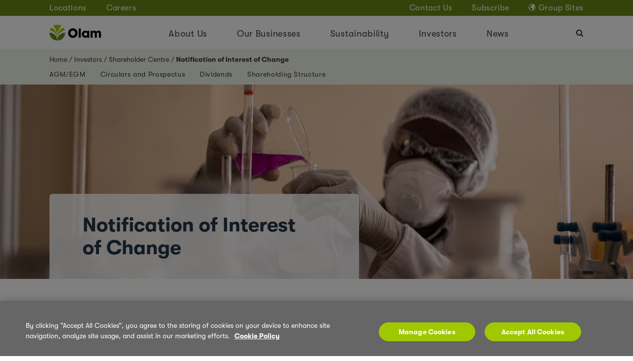

--- FILE ---
content_type: text/html;charset=utf-8
request_url: https://www.olamgroup.com/investors/shareholder-centre/notification-of-interest-of-change.html
body_size: 25531
content:

<!DOCTYPE HTML>
<html lang="en">
    <head><script src="/u-greast-fatalse-yet-I-wicke-dos-or-we-of-Banque" async nonce="3947263940126385629"></script>
    <meta charset="UTF-8"/>
	<meta http-equiv="X-UA-Compatible" content="IE=edge"/>
    <meta name="viewport" content="width=device-width, initial-scale=1"/>
  
	<script defer="defer" type="text/javascript" src="/.rum/@adobe/helix-rum-js@%5E2/dist/rum-standalone.js"></script>
<link rel="shortcut icon" href="/content/dam/olamgroup/icons/favicon.ico"/>
  <!--  <link rel="canonical" href="/content/olamcorp/oil/uk/en/investors/shareholder-centre/notification-of-interest-of-change.html" /> -->

	<!-- /* Base Page Component */  -->



<title>Notification of Interest of Change</title>






<meta property="og:title" content="Notification of Interest of Change"/>
<meta name="description" property="og:description" content="Olam&#39;s Notification of Interest of Change"/>
<meta property="og:image"/>

<meta property="twitter:card" content="summary_large_image"/>
<meta property="twitter:title" content="Notification of Interest of Change"/>
<meta property="twitter:description" content="Olam&#39;s Notification of Interest of Change"/>

<link rel="canonical" href="/investors/shareholder-centre/notification-of-interest-of-change.html"/>

<!-- Meta Property for Datalayer -->
<meta property="pageName" content="Shareholder Centre-Notification Of Interest Of Change"/>
<meta property="primarycategory" content="Investors"/>
<meta property="subcategory1" content="Shareholder Centre"/>
<meta property="subcategory2" content="Notification Of Interest Of Change"/>
<meta property="subcategory3"/>

<meta property="articleName"/>
<meta property="articleCategory"/>
<meta property="articleDate"/>
<meta property="isErrorPage" content="false"/>


<!-- Meta Property for Datalayer  -->



<input type="hidden" id="isRestricted" name="isRestricted"/>	
<link rel="stylesheet" href="https://cdnjs.cloudflare.com/ajax/libs/font-awesome/4.7.0/css/font-awesome.min.css"/>
<!--Contact us form related scripts starts  -->
<link rel="stylesheet" href="https://cdnjs.cloudflare.com/ajax/libs/sweetalert/1.1.3/sweetalert.min.css"/>

<script src="https://cdnjs.cloudflare.com/ajax/libs/sweetalert/1.1.3/sweetalert.min.js"></script>
<script src="https://rawgit.com/ESAPI/owasp-esapi-js/master/dist/i18n/ESAPI_Standard_en_US.properties.js"></script>
<script src="https://rawgit.com/ESAPI/owasp-esapi-js/master/dist/ESAPI.min.js"></script>
<script src="https://rawgit.com/ESAPI/owasp-esapi-js/master/dist/Base.esapi.properties.js"></script>
<script nonce="3947263940126385629">org.owasp.esapi.ESAPI.initialize();</script>
<!--Contact us form related scripts ends  -->

<script nonce="3947263940126385629">
	var recaptchaCallback = function() {
		window.subscribeWidgetId = (document.querySelector("#subscribeRecaptcha")) ? grecaptcha.render(document.querySelector("#subscribeRecaptcha")) : null;
		window.contactWidgetId = (document.querySelector("#contactRecaptcha")) ? grecaptcha.render(document.querySelector('#contactRecaptcha')) : null;
        window.gatedContentWidgetId = (document.querySelector("#gatedContentRecaptcha")) ? grecaptcha.render(document.querySelector('#gatedContentRecaptcha')) : null;
        window.grievanceWidgetId = (document.querySelector("#grievanceRecaptcha")) ? grecaptcha.render(document.querySelector('#grievanceRecaptcha')) : null;
	}
</script>
<script src="https://www.google.com/recaptcha/api.js?onload=recaptchaCallback&render=explicit" async defer></script>

<script nonce="3947263940126385629">
    window.domainData = {
        domainName: "https://www.olamgroup.com",
        homePagePath:"/content/olamcorp/oil/uk/en"
    }
    $(function() {
        if (window.location.host == "qa-olamgroup.olamnet.com" || window.location.host == "stg.olamgroup.com" || window.location.host == "www.olamgroup.com") {
            $("p#onetrust-policy-text").addClass('redirect');
        }
    });
</script>

<style>
#onetrust-consent-sdk #onetrust-banner-sdk {
    background-color: #666;
}
#onetrust-consent-sdk #onetrust-button-group {
    float: none;
    margin: 10px 0px 0px 0px;
    font-size: 14px;
}

#onetrust-banner-sdk #onetrust-policy-text {
    font-size: 14px;
    line-height: 1.5;
    font-family: 'GT-Walsheim-Regular' !important;
}
#onetrust-banner-sdk.otFlat {
    position: fixed;
    z-index: 2147483647;
    bottom: 0;
    padding: 2rem;
    position: fixed;
    z-index: 2147483645;
    bottom: 0;
    right: 0;
    left: 0;
    background-color: #fff;
    max-height: 100%;
}
#onetrust-consent-sdk #onetrust-accept-btn-handler, #onetrust-consent-sdk #onetrust-accept-btn-handler {
    color: #A0C800;
    border-color: #A0C800;
    background-color: #a0c800;
    text-decoration: none;
    color: white;
    border: 1px solid #a0c800;
    margin-left: 5px;
    border-radius: 100px;
    cursor: pointer;
    outline: none;
}
#onetrust-banner-sdk p, #onetrust-pc-sdk p, #ot-sdk-cookie-policy p {
    margin: 0 0 1em 0;
    font-family: 'GT-Walsheim-Regular';
    line-height: normal;
}

 #onetrust-pc-sdk #ot-pc-desc {
    clear: both;
    width: 100%;
    font-size: 14px;
    line-height: 1.5;
    margin-bottom: 25px;
              font-family: 'GT-Walsheim-Regular' !important;
}
#onetrust-pc-sdk #ot-pc-title {
    float: left;
    font-size: 18px;
    line-height: 1.5;
    margin-bottom: 10px;
    margin-top: 10px;
    width: 100%;
              font-family: 'GT-Walsheim-Regular' !important;
}
#onetrust-pc-sdk #ot-category-title {
    float: left;
    padding-bottom: 10px;
    font-size: 18px;
    width: 100%;
              font-family: 'GT-Walsheim-Regular' !important;
}
#onetrust-pc-sdk .ot-cat-header {
    
    font-size: 14px;
    line-height: 1.5;
    max-width: 90%;
    vertical-align: middle;
}
#onetrust-pc-sdk .ot-cat-grp .ot-always-active {
    float: right;
    clear: none;
    color: #a0c800;
    margin: 0;
    font-size: 14px;
    line-height: 1.3;
}
#onetrust-pc-sdk .ot-tgl input:checked+.ot-switch .ot-switch-nob {
    background-color: #eef1e2;
    border: 1px solid #a0c800;
}
#onetrust-pc-sdk .ot-tgl input:checked+.ot-switch .ot-switch-nob:before {
    -webkit-transform: translateX(20px);
    -ms-transform: translateX(20px);
    transform: translateX(20px);
    background-color: #a0c800;
    border-color: #a0c800;
              }
              #onetrust-pc-sdk .ot-accordion-layout .ot-acc-grpdesc {
    padding-left: 20px;
    padding-right: 20px;
    width: calc(100% - 40px);
    font-size: 14px;
    margin-top: 15px;
}
#onetrust-banner-sdk #onetrust-accept-btn-handler {
background-color: #a0c800;
margin-right: 1em;
    min-width: 175px;
    white-space: normal;
    word-break: break-word;
    word-wrap: break-word;
    padding: 10px 32px;
    line-height: normal;
    font-size: 14px;
    font-weight: bold;
    min-width: 195px;
}
#onetrust-banner-sdk #onetrust-pc-btn-handler, #onetrust-accept-btn-handler {
    margin-right: 1em;
    min-width: 175px;
    white-space: normal;
    word-break: break-word;
    word-wrap: break-word;
    padding: 10px 32px;
    line-height: normal;
    font-size: 14px;
    font-weight: bold;
    min-width: 195px;
}

button#onetrust-pc-btn-handler:hover, button#onetrust-accept-btn-handler:hover {
    background: #698714 !important;
    border-color: #698714 !important;
}
@media only screen and (min-width: 890px)
{
#onetrust-banner-sdk.ot-buttons-fw:not(.ot-iab-2) #onetrust-button-group {
    width: 100%;
    margin: 10px 0px 0px 0px;
    font-size: 14px;
}
#onetrust-consent-sdk #onetrust-pc-sdk button:not(#clear-filters-handler):not(.ot-close-icon):not(#filter-btn-handler):not(.ot-remove-objection-handler):not(.ot-obj-leg-btn-handler):not([aria-expanded]):not(.ot-link-btn), #onetrust-consent-sdk #onetrust-pc-sdk .ot-leg-btn-container .ot-active-leg-btn {
    background-color: #a0c800;
    border-color: #a0c800;
    color: #FFFFFF;
    background-color: #a0c800;
    margin-right: 1em;
    min-width: 175px;
    white-space: normal;
    word-break: break-word;
   word-wrap: break-word;
    padding: 10px 32px;
    line-height: normal;
    font-size: 14px;
    font-weight: bold;
    min-width: 195px;
    color: white;
    border: 1px solid #a0c800;
    margin-left: 5px;
    border-radius: 100px;
    cursor: pointer;
    outline: none;
}
button.save-preference-btn-handler.onetrust-close-btn-handler:hover {
background: #698714 !important;
    border-color: #698714 !important;
              opacity: 1 !important;

}
#onetrust-pc-sdk .ot-btn-container button {
    display: inline-block;
    letter-spacing: normal;
    margin-top: 19px;
}

#onetrust-banner-sdk.ot-buttons-fw:not(.ot-iab-2) #onetrust-button-group button:last-of-type {
    margin-bottom: 20px;
    padding: 10px;
}
}

#onetrust-consent-sdk #onetrust-button-group {
    display: flex !important; 
    flex-wrap: wrap;
    justify-content: center;
}
#onetrust-banner-sdk #onetrust-button-group button {
    height: fit-content !important;
    width: auto !important;
}

#onetrust-close-btn-container {
    display: none;
}

#onetrust-consent-sdk #onetrust-banner-sdk {
    outline: none;
}
@media only screen and (min-width: 890px) {
    #onetrust-banner-sdk #onetrust-button-group-parent { 
        position: relative !important;
        top: unset !important;
        left: unset !important;
        transform: unset !important;
        margin-left: 20px !important;
    }
}
@media only screen and (min-width: 1200px) {
    #onetrust-banner-sdk #onetrust-button-group-parent { 
        margin-left: 0 !important;
    }
}
#onetrust-banner-sdk #onetrust-reject-all-handler {
        font-size: 14px;
        line-height: normal;
        border-radius: 100px;
        min-width: 195px;
        padding: 10px 12px;
    }
</style>


    <meta name="template" content="generic-template"/>

    <!-- analytics script september '2020 -->
    
    
        <script src="//assets.adobedtm.com/launch-ENbeb71ff9b0674a22b7957bb7f8797864.min.js"></script>
    

    <!-- Google Tag Manager -->
    
        <script nonce="3947263940126385629">(function(w,d,s,l,i){w[l]=w[l]||[];w[l].push({'gtm.start':
	    new Date().getTime(),event:'gtm.js'});var f=d.getElementsByTagName(s)[0],
	    j=d.createElement(s),dl=l!='dataLayer'?'&l='+l:'';j.async=true;j.src=
	    'https://www.googletagmanager.com/gtm.js?id='+i+dl;f.parentNode.insertBefore(j,f);
	    })(window,document,'script','dataLayer','GTM-5KZDN26');</script>
    

    
    <!-- End Google Tag Manager -->


    

    	
	
    
<link rel="stylesheet" href="/etc.clientlibs/global-olamcorp/clientlibs/clientlib-contentfragment.lc-728fe24326ee118ce99a5f16af8c4ae1-lc.css" type="text/css">
<link rel="stylesheet" href="/etc.clientlibs/global-olamcorp/clientlibs/clientlib-common.lc-1dca9e6647b5d0b7264d1369bbd437a3-lc.css" type="text/css">
<link rel="stylesheet" href="/etc.clientlibs/global-olamcorp/clientlibs/clientlib-all.lc-bb6fd5f03e3a4564d8cb8aed1676e6fd-lc.css" type="text/css">
<link rel="stylesheet" href="/etc.clientlibs/global-olamcorp/clientlibs/clientlib-grid.lc-035265b3855a4074d690fb1c9ba5e73f-lc.css" type="text/css">



	
    
<script src="/etc.clientlibs/clientlibs/granite/jquery.lc-676f843463ac676e1918c97ea7dc1a20-lc.js"></script>
<script src="/etc.clientlibs/clientlibs/granite/utils.lc-a21d361818b30206df3d6bb4e9432229-lc.js"></script>
<script src="/etc.clientlibs/clientlibs/granite/jquery/granite.lc-ed0d934d509c9dab702088c125c92b4f-lc.js"></script>
<script src="/etc.clientlibs/global-olamcorp/clientlibs/clientlib-common.lc-c291dc1c440e70d8fa0a4d8821f24d9b-lc.js"></script>



	
	
    
    
    

    

    
    
    

    
	
		
	
</head>
    <body class="generic-page base-page page basicpage" id="generic-page-710c0fe1bd">
        
        
        
            




            



            
<!-- Google Tag Manager (noscript) -->


    <noscript><iframe src="https://www.googletagmanager.com/ns.html?id=GTM-5KZDN26" height="0" width="0" style="display:none;visibility:hidden"></iframe></noscript>



<!-- End Google Tag Manager (noscript) -->

<div class="root responsivegrid">


<div class="aem-Grid aem-Grid--12 aem-Grid--default--12 ">
    
    <div class="responsivegrid oil aem-GridColumn aem-GridColumn--default--12">


<div class="aem-Grid aem-Grid--12 aem-Grid--default--12 ">
    
    <div class="experiencefragment oil aem-GridColumn aem-GridColumn--default--12">


<div class="cmp-experiencefragment cmp-experiencefragment--utility-menu">

    



<div class="xf-content-height">
    <div class="root responsivegrid oil">


<div class="aem-Grid aem-Grid--12 aem-Grid--default--12 ">
    
    <div class="utilitynav oil aem-GridColumn aem-GridColumn--default--12">
	

    

<link rel="stylesheet" href="https://cdnjs.cloudflare.com/ajax/libs/font-awesome/4.7.0/css/font-awesome.min.css"/>

<div class="utility-nav" data-component="Utility Nav">
	<div class="utility-nav-container olam-container">
		<div class="utility-nav-left-links">
			<a href="javascript:void(0);" class="utility-nav-links olam-text-p3" data-toggle="modal" data-target="#locationsModal">Locations</a>
			
				
				 
					<a class="utility-nav-links olam-text-p3" href="/careers.html">Careers</a>
				
			
				
				
			
				
				
			
				
				
			
				
				
			
				
				
			
				
				
			
				
				
			
				
				
			
				
				
			
				
				
			
				
				
			
				
				
			
				
				
			
				
				
			
				
				
			
		</div>
		<div>
			
				
				
			
				
				 
					<a class="utility-nav-links olam-text-p3" href="/contactus.html">Contact Us</a> 
				
			
				
				
			
				
				
			
				
				
			
				
				
			
				
				
			
				
				
			
				
				
			
				
				
			
				
				
			
				
				
			
				
				
			
				
				
			
				
				
			
				
				
			
			 
				<a class="utility-nav-links olam-text-p3" id="subscribee" data-toggle="modal" data-target="#formSubscribeModal" name="subscribe">Subscribe</a>
			
			<a class="utility-nav-links olam-text-p3" data-toggle="modal" data-target="#globalSitesModal"><i class="utility-nav-link-icon icon-globe"></i>Group Sites</a>
		</div>
	</div>
</div>
<!--
<div class="utilitynav-hamberger-menu">
    <a class="utilitynav-hamberger-menu-closebtn">&times;</a>
    <div class="utilitynav-hamberger-menu-sections">
    	<div class="utilitynav-hamberger-menu-section">	
        	<h6 class="utilitynav-hamberger-menu-section-header">Company sites</h6>
        	<div class="utilitynav-hamberger-menu-items">
        		<sly data-sly-list.head="com.olamgroup.global.corp.core.models.Utility@a20f37f,com.olamgroup.global.corp.core.models.Utility@1126c4fc,com.olamgroup.global.corp.core.models.Utility@4b09f11e,com.olamgroup.global.corp.core.models.Utility@41ecf25d,com.olamgroup.global.corp.core.models.Utility@4cda4a14,com.olamgroup.global.corp.core.models.Utility@6b7c7657,com.olamgroup.global.corp.core.models.Utility@6ff9fb27,com.olamgroup.global.corp.core.models.Utility@49a1929f,com.olamgroup.global.corp.core.models.Utility@5735fb55,com.olamgroup.global.corp.core.models.Utility@5f73f12a,com.olamgroup.global.corp.core.models.Utility@7ff30920,com.olamgroup.global.corp.core.models.Utility@3a83592b,com.olamgroup.global.corp.core.models.Utility@4294e27d,com.olamgroup.global.corp.core.models.Utility@22ea1a4,com.olamgroup.global.corp.core.models.Utility@657302c8,com.olamgroup.global.corp.core.models.Utility@4519454c">
					<sly data-sly-test=""> 
						<div class="utilitynav-hamberger-menu-item">
							<p class="utilitynav-hamberger-menu-text olam-text-p5"></p>
							<a class="secondary-button" href="">
								<i class="fa fa-external-link"></i>
								<span></span>
							</a>
						</div>
					</sly>
				</sly>
            </div>
        </div>
        <div class="utilitynav-hamberger-menu-section">
        	<h6 class="utilitynav-hamberger-menu-section-header olam-header-h6">E-commerce</h6>
        	<div class="utilitynav-hamberger-menu-items">
        		<sly data-sly-list.head="com.olamgroup.global.corp.core.models.Utility@a20f37f,com.olamgroup.global.corp.core.models.Utility@1126c4fc,com.olamgroup.global.corp.core.models.Utility@4b09f11e,com.olamgroup.global.corp.core.models.Utility@41ecf25d,com.olamgroup.global.corp.core.models.Utility@4cda4a14,com.olamgroup.global.corp.core.models.Utility@6b7c7657,com.olamgroup.global.corp.core.models.Utility@6ff9fb27,com.olamgroup.global.corp.core.models.Utility@49a1929f,com.olamgroup.global.corp.core.models.Utility@5735fb55,com.olamgroup.global.corp.core.models.Utility@5f73f12a,com.olamgroup.global.corp.core.models.Utility@7ff30920,com.olamgroup.global.corp.core.models.Utility@3a83592b,com.olamgroup.global.corp.core.models.Utility@4294e27d,com.olamgroup.global.corp.core.models.Utility@22ea1a4,com.olamgroup.global.corp.core.models.Utility@657302c8,com.olamgroup.global.corp.core.models.Utility@4519454c">
					<sly data-sly-test=""> 
						<div class="utilitynav-hamberger-menu-item">
							<p class="utilitynav-hamberger-menu-text olam-text-p5"></p>
							<a class="secondary-button" href="">
								<i class="fa fa-external-link"></i>
								<span></span>
							</a>
						</div>
					</sly>
				</sly>
            </div>
        </div>
		<div class="utilitynav-hamberger-menu-section">
        	<h6 class="utilitynav-hamberger-menu-section-header olam-header-h6"></h6>
        	<div class="utilitynav-hamberger-menu-items">
        		<sly data-sly-list.head="com.olamgroup.global.corp.core.models.Utility@a20f37f,com.olamgroup.global.corp.core.models.Utility@1126c4fc,com.olamgroup.global.corp.core.models.Utility@4b09f11e,com.olamgroup.global.corp.core.models.Utility@41ecf25d,com.olamgroup.global.corp.core.models.Utility@4cda4a14,com.olamgroup.global.corp.core.models.Utility@6b7c7657,com.olamgroup.global.corp.core.models.Utility@6ff9fb27,com.olamgroup.global.corp.core.models.Utility@49a1929f,com.olamgroup.global.corp.core.models.Utility@5735fb55,com.olamgroup.global.corp.core.models.Utility@5f73f12a,com.olamgroup.global.corp.core.models.Utility@7ff30920,com.olamgroup.global.corp.core.models.Utility@3a83592b,com.olamgroup.global.corp.core.models.Utility@4294e27d,com.olamgroup.global.corp.core.models.Utility@22ea1a4,com.olamgroup.global.corp.core.models.Utility@657302c8,com.olamgroup.global.corp.core.models.Utility@4519454c">
					<sly data-sly-test=""> 
						<div class="utilitynav-hamberger-menu-item">
							<p class="utilitynav-hamberger-menu-text olam-text-p5"></p>
							<a class="secondary-button" href="">
								<i class="fa fa-external-link"></i>
								<span></span>
							</a>
						</div>
					</sly>
				</sly>
            </div>
        </div>
		<div class="utilitynav-hamberger-menu-section">
        	<h6 class="utilitynav-hamberger-menu-section-header olam-header-h6"></h6>
        	<div class="utilitynav-hamberger-menu-items">
        		<sly data-sly-list.head="com.olamgroup.global.corp.core.models.Utility@a20f37f,com.olamgroup.global.corp.core.models.Utility@1126c4fc,com.olamgroup.global.corp.core.models.Utility@4b09f11e,com.olamgroup.global.corp.core.models.Utility@41ecf25d,com.olamgroup.global.corp.core.models.Utility@4cda4a14,com.olamgroup.global.corp.core.models.Utility@6b7c7657,com.olamgroup.global.corp.core.models.Utility@6ff9fb27,com.olamgroup.global.corp.core.models.Utility@49a1929f,com.olamgroup.global.corp.core.models.Utility@5735fb55,com.olamgroup.global.corp.core.models.Utility@5f73f12a,com.olamgroup.global.corp.core.models.Utility@7ff30920,com.olamgroup.global.corp.core.models.Utility@3a83592b,com.olamgroup.global.corp.core.models.Utility@4294e27d,com.olamgroup.global.corp.core.models.Utility@22ea1a4,com.olamgroup.global.corp.core.models.Utility@657302c8,com.olamgroup.global.corp.core.models.Utility@4519454c">
					<sly data-sly-test=""> 
						<div class="utilitynav-hamberger-menu-item">
							<p class="utilitynav-hamberger-menu-text olam-text-p5"></p>
							<a class="secondary-button" href="">
								<i class="fa fa-external-link"></i>
								<span></span>
							</a>
						</div>
					</sly>
				</sly>
            </div>
        </div>
    </div>
</div>
-->
<div class="utility-nav-mobile hide" data-component="Utility Nav">
	
		
		
			<div class="utility-nav-mobile-item">
				<a class="utility-nav-mobile-item-text" href="/careers.html">Careers</a>
				
					<i class="icon-arrow menu-arrow-right utility-nav-caret olam-header-h3"></i>
					<i class="icon-arrow menu-arrow-down utility-nav-caret olam-header-h3 hide"></i>
				<div class="utility-nav-desc-mobile hide">
					
						<div class="utility-nav-tier2-item-mobile">
							<a href="/careers/career-streams.html" class="utility-nav-tier2-mobile-text olam-text-p2">Career Streams</a>
						</div>
					
						<div class="utility-nav-tier2-item-mobile">
							<a href="/careers/opportunities.html" class="utility-nav-tier2-mobile-text olam-text-p2">Opportunities</a>
						</div>
					
				</div>
				
			</div>
		
	
		
		
	
		
		
	
		
		
	
		
		
	
		
		
	
		
		
	
		
		
	
		
		
	
		
		
	
		
		
	
		
		
	
		
		
	
		
		
	
		
		
	
		
		
	
	<div class="utility-nav-mobile-item">
			 
				<a href="javascript:void(0);" class="utility-nav-mobile-item-text" data-toggle="modal" data-target="#locationsModal">Locations</a>
			
	</div>
	<div class="utility-nav-footer">
		<div class="utility-nav-footer-menu">
			<div class="utility-nav-footer-menu-item">
				
					
					
				
					
					 
						<a class="" href="/contactus.html">Contact Us</a> 
					
				
					
					
				
					
					
				
					
					
				
					
					
				
					
					
				
					
					
				
					
					
				
					
					
				
					
					
				
					
					
				
					
					
				
					
					
				
					
					
				
					
					
				
			</div>
			<div class="utility-nav-footer-menu-item">
				 
					<a class="" id="subscribee" data-toggle="modal" data-target="#formSubscribeModal" name="subscribe">Subscribe</a>
							
			</div>
			<div class="utility-nav-footer-menu-item">
				<a class="" data-toggle="modal" data-target="#globalSitesModal"><i class="utility-nav-footer-menu-item-icon icon-globe"></i>Group Sites</a>	
			</div>
		</div>
		<div class="utility-nav-footer-copyrights">
			<p>© 2022 Olam Group All Rights Reserved Co. Reg. No. 202180000W<br />
</p>

		</div>
	</div>
	<!--
	<div class="utility-nav-hamberger-menu-sections-mobile">
		<div class="utility-nav-hamberger-menu-section-mobile">
			<span class="utility-nav-hamberger-menu-section-header-mobile">Company sites</span>
			<div class="utility-nav-hamberger-menu-items-mobile">
				<sly data-sly-list.head="com.olamgroup.global.corp.core.models.Utility@a20f37f,com.olamgroup.global.corp.core.models.Utility@1126c4fc,com.olamgroup.global.corp.core.models.Utility@4b09f11e,com.olamgroup.global.corp.core.models.Utility@41ecf25d,com.olamgroup.global.corp.core.models.Utility@4cda4a14,com.olamgroup.global.corp.core.models.Utility@6b7c7657,com.olamgroup.global.corp.core.models.Utility@6ff9fb27,com.olamgroup.global.corp.core.models.Utility@49a1929f,com.olamgroup.global.corp.core.models.Utility@5735fb55,com.olamgroup.global.corp.core.models.Utility@5f73f12a,com.olamgroup.global.corp.core.models.Utility@7ff30920,com.olamgroup.global.corp.core.models.Utility@3a83592b,com.olamgroup.global.corp.core.models.Utility@4294e27d,com.olamgroup.global.corp.core.models.Utility@22ea1a4,com.olamgroup.global.corp.core.models.Utility@657302c8,com.olamgroup.global.corp.core.models.Utility@4519454c">
					<sly data-sly-test=""> 
						<div class="utility-nav-hamberger-menu-item-mobile">
							<span class="utility-nav-hamberger-menu-text-mobile"></span>
							<a class="secondary-button" href="">
								<i class="fa fa-external-link"></i>
								<span></span>
							</a>
						</div>
					</sly>
				</sly>
			</div>
		</div>
		<div class="utility-nav-hamberger-menu-section-mobile">
			<span class="utility-nav-hamberger-menu-section-header-mobile">E-commerce</span>
			<div class="utility-nav-hamberger-menu-items-mobile">
				<sly data-sly-list.head="com.olamgroup.global.corp.core.models.Utility@a20f37f,com.olamgroup.global.corp.core.models.Utility@1126c4fc,com.olamgroup.global.corp.core.models.Utility@4b09f11e,com.olamgroup.global.corp.core.models.Utility@41ecf25d,com.olamgroup.global.corp.core.models.Utility@4cda4a14,com.olamgroup.global.corp.core.models.Utility@6b7c7657,com.olamgroup.global.corp.core.models.Utility@6ff9fb27,com.olamgroup.global.corp.core.models.Utility@49a1929f,com.olamgroup.global.corp.core.models.Utility@5735fb55,com.olamgroup.global.corp.core.models.Utility@5f73f12a,com.olamgroup.global.corp.core.models.Utility@7ff30920,com.olamgroup.global.corp.core.models.Utility@3a83592b,com.olamgroup.global.corp.core.models.Utility@4294e27d,com.olamgroup.global.corp.core.models.Utility@22ea1a4,com.olamgroup.global.corp.core.models.Utility@657302c8,com.olamgroup.global.corp.core.models.Utility@4519454c">
					<sly data-sly-test=""> 
						<div class="utility-nav-hamberger-menu-item-mobile">
							<span class="utility-nav-hamberger-menu-text-mobile"></span>
							<a class="secondary-button" href="">
								<i class="fa fa-external-link"></i>
								<span></span>
							</a>
						</div>
					</sly>
				</sly>
			</div>
		</div>
		<div class="utility-nav-hamberger-menu-section-mobile">
			<span class="utility-nav-hamberger-menu-section-header-mobile"></span>
			<div class="utility-nav-hamberger-menu-items-mobile">
				<sly data-sly-list.head="com.olamgroup.global.corp.core.models.Utility@a20f37f,com.olamgroup.global.corp.core.models.Utility@1126c4fc,com.olamgroup.global.corp.core.models.Utility@4b09f11e,com.olamgroup.global.corp.core.models.Utility@41ecf25d,com.olamgroup.global.corp.core.models.Utility@4cda4a14,com.olamgroup.global.corp.core.models.Utility@6b7c7657,com.olamgroup.global.corp.core.models.Utility@6ff9fb27,com.olamgroup.global.corp.core.models.Utility@49a1929f,com.olamgroup.global.corp.core.models.Utility@5735fb55,com.olamgroup.global.corp.core.models.Utility@5f73f12a,com.olamgroup.global.corp.core.models.Utility@7ff30920,com.olamgroup.global.corp.core.models.Utility@3a83592b,com.olamgroup.global.corp.core.models.Utility@4294e27d,com.olamgroup.global.corp.core.models.Utility@22ea1a4,com.olamgroup.global.corp.core.models.Utility@657302c8,com.olamgroup.global.corp.core.models.Utility@4519454c">
					<sly data-sly-test=""> 
						<div class="utility-nav-hamberger-menu-item-mobile">
							<span class="utility-nav-hamberger-menu-text-mobile"></span>
							<a class="secondary-button" href="">
								<i class="fa fa-external-link"></i>
								<span></span>
							</a>
						</div>
					</sly>
				</sly>
			</div>
		</div>
		<div class="utility-nav-hamberger-menu-section-mobile">
			<span class="utility-nav-hamberger-menu-section-header-mobile"></span>
			<div class="utility-nav-hamberger-menu-items-mobile">
				<sly data-sly-list.head="com.olamgroup.global.corp.core.models.Utility@a20f37f,com.olamgroup.global.corp.core.models.Utility@1126c4fc,com.olamgroup.global.corp.core.models.Utility@4b09f11e,com.olamgroup.global.corp.core.models.Utility@41ecf25d,com.olamgroup.global.corp.core.models.Utility@4cda4a14,com.olamgroup.global.corp.core.models.Utility@6b7c7657,com.olamgroup.global.corp.core.models.Utility@6ff9fb27,com.olamgroup.global.corp.core.models.Utility@49a1929f,com.olamgroup.global.corp.core.models.Utility@5735fb55,com.olamgroup.global.corp.core.models.Utility@5f73f12a,com.olamgroup.global.corp.core.models.Utility@7ff30920,com.olamgroup.global.corp.core.models.Utility@3a83592b,com.olamgroup.global.corp.core.models.Utility@4294e27d,com.olamgroup.global.corp.core.models.Utility@22ea1a4,com.olamgroup.global.corp.core.models.Utility@657302c8,com.olamgroup.global.corp.core.models.Utility@4519454c">
					<sly data-sly-test=""> 
						<div class="utility-nav-hamberger-menu-item-mobile">
							<span class="utility-nav-hamberger-menu-text-mobile"></span>
							<a class="secondary-button" href="">
								<i class="fa fa-external-link"></i>
								<span></span>
							</a>
						</div>
					</sly>
				</sly>
			</div>
		</div>
	</div>
	-->
</div>
<div class="modal fade olam-location-modal" id="locationsModal" role="dialog" aria-labelledby="locationsLabel" aria-hidden="true" data-component="Utility Nav">
	<div class="olam-location">
		<div class="olam-location__header-container">
			<h4 class="olam-location__header">Locations</h4>
			<a class="olam-location__close-btn" data-dismiss="modal">&times;</a>
		</div>
		<div class="olam-location__content-container olam-accordion">
			
				<div class="olam-location__content olam-accordion__item">
					<h6 class="olam-location__content-title olam-accordion__title">
						<a class="olam-location__content-title-link">Africa</a>
						<div class="olam-accordion__icon">
							<i class="fa fa-plus"></i>
							<i class="fa fa-minus"></i>
						</div>
					</h6>
					<ul class="olam-location__content-list olam-text-p4 olam-accordion__content">
						
							<li class="olam-location__content-item">
								<a class="olam-location__content-link" href="https://www.olamagri.com/locations/burkina-faso.html">Burkina Faso</a>
							</li>
						
							<li class="olam-location__content-item">
								<a class="olam-location__content-link" href="https://www.olamagri.com/locations/cameroon.html">Cameroon</a>
							</li>
						
							<li class="olam-location__content-item">
								<a class="olam-location__content-link" href="https://www.olamagri.com/locations/cote-d-ivoire.html">Côte d’Ivoire</a>
							</li>
						
							<li class="olam-location__content-item">
								<a class="olam-location__content-link" href="/locations/africa/gabon.html">Gabon</a>
							</li>
						
							<li class="olam-location__content-item">
								<a class="olam-location__content-link" href="https://www.olamagri.com/locations/ghana.html">Ghana</a>
							</li>
						
							<li class="olam-location__content-item">
								<a class="olam-location__content-link" href="https://www.olamagri.com/locations/mozambique.html">Mozambique</a>
							</li>
						
							<li class="olam-location__content-item">
								<a class="olam-location__content-link" href="https://www.olamagri.com/locations/nigeria.html">Nigeria</a>
							</li>
						
							<li class="olam-location__content-item">
								<a class="olam-location__content-link" href="https://www.olamagri.com/locations/republic-of-congo.html">Republic of Congo</a>
							</li>
						
							<li class="olam-location__content-item">
								<a class="olam-location__content-link" href="https://www.olamagri.com/locations/south-africa.html">South Africa</a>
							</li>
						
							<li class="olam-location__content-item">
								<a class="olam-location__content-link" href="/locations/africa/togo.html">Togo</a>
							</li>
						
					</ul>
				</div>
			
				<div class="olam-location__content olam-accordion__item">
					<h6 class="olam-location__content-title olam-accordion__title">
						<a class="olam-location__content-title-link">Asia Pacific</a>
						<div class="olam-accordion__icon">
							<i class="fa fa-plus"></i>
							<i class="fa fa-minus"></i>
						</div>
					</h6>
					<ul class="olam-location__content-list olam-text-p4 olam-accordion__content">
						
							<li class="olam-location__content-item">
								<a class="olam-location__content-link" href="https://www.olamagri.com/locations/australia.html">Australia</a>
							</li>
						
							<li class="olam-location__content-item">
								<a class="olam-location__content-link" href="https://www.olamagri.com/locations/china.html">China</a>
							</li>
						
							<li class="olam-location__content-item">
								<a class="olam-location__content-link" href="https://www.olamagri.com/locations/singapore.html">Singapore</a>
							</li>
						
							<li class="olam-location__content-item">
								<a class="olam-location__content-link" href="https://www.olamagri.com/locations/thailand.html">Thailand</a>
							</li>
						
							<li class="olam-location__content-item">
								<a class="olam-location__content-link" href="https://www.olamagri.com/locations/vietnam.html">Vietnam</a>
							</li>
						
					</ul>
				</div>
			
				<div class="olam-location__content olam-accordion__item">
					<h6 class="olam-location__content-title olam-accordion__title">
						<a class="olam-location__content-title-link">Europe</a>
						<div class="olam-accordion__icon">
							<i class="fa fa-plus"></i>
							<i class="fa fa-minus"></i>
						</div>
					</h6>
					<ul class="olam-location__content-list olam-text-p4 olam-accordion__content">
						
							<li class="olam-location__content-item">
								<a class="olam-location__content-link" href="https://www.ofi.com/locations/europe/germany.html">Germany</a>
							</li>
						
							<li class="olam-location__content-item">
								<a class="olam-location__content-link" href="https://www.ofi.com/locations/europe/italy.html">Italy</a>
							</li>
						
							<li class="olam-location__content-item">
								<a class="olam-location__content-link" href="https://www.olamagri.com/locations/netherlands.html">Netherlands</a>
							</li>
						
							<li class="olam-location__content-item">
								<a class="olam-location__content-link" href="https://www.ofi.com/locations/europe/poland.html">Poland</a>
							</li>
						
							<li class="olam-location__content-item">
								<a class="olam-location__content-link" href="https://www.ofi.com/locations/europe/slovenia.html">Slovenia</a>
							</li>
						
							<li class="olam-location__content-item">
								<a class="olam-location__content-link" href="https://www.ofi.com/locations/europe/spain.html">Spain</a>
							</li>
						
							<li class="olam-location__content-item">
								<a class="olam-location__content-link" href="https://www.olamagri.com/locations/switzerland.html">Switzerland</a>
							</li>
						
							<li class="olam-location__content-item">
								<a class="olam-location__content-link" href="https://www.olamagri.com/locations/turkey.html">Turkey</a>
							</li>
						
							<li class="olam-location__content-item">
								<a class="olam-location__content-link" href="https://www.ofi.com/locations/europe/ukraine.html">Ukraine</a>
							</li>
						
							<li class="olam-location__content-item">
								<a class="olam-location__content-link" href="https://www.ofi.com/locations/europe/uk.html">United Kingdom</a>
							</li>
						
					</ul>
				</div>
			
				<div class="olam-location__content olam-accordion__item">
					<h6 class="olam-location__content-title olam-accordion__title">
						<a class="olam-location__content-title-link">Latin America</a>
						<div class="olam-accordion__icon">
							<i class="fa fa-plus"></i>
							<i class="fa fa-minus"></i>
						</div>
					</h6>
					<ul class="olam-location__content-list olam-text-p4 olam-accordion__content">
						
							<li class="olam-location__content-item">
								<a class="olam-location__content-link" href="https://www.olamagri.com/locations/brazil.html">Brazil</a>
							</li>
						
							<li class="olam-location__content-item">
								<a class="olam-location__content-link" href="https://www.ofi.com/locations/latin-america/colombia.html">Colombia</a>
							</li>
						
							<li class="olam-location__content-item">
								<a class="olam-location__content-link" href="https://www.ofi.com/locations/latin-america/ecuador.html">Ecuador</a>
							</li>
						
							<li class="olam-location__content-item">
								<a class="olam-location__content-link" href="https://www.ofi.com/locations/latin-america/guatemala.html">Guatemala</a>
							</li>
						
							<li class="olam-location__content-item">
								<a class="olam-location__content-link" href="https://www.ofi.com/locations/latin-america/honduras.html">Honduras</a>
							</li>
						
							<li class="olam-location__content-item">
								<a class="olam-location__content-link" href="https://www.ofi.com/locations/latin-america/nicaragua.html">Nicaragua</a>
							</li>
						
							<li class="olam-location__content-item">
								<a class="olam-location__content-link" href="https://www.olamagri.com/locations/peru.html">Peru</a>
							</li>
						
					</ul>
				</div>
			
				<div class="olam-location__content olam-accordion__item">
					<h6 class="olam-location__content-title olam-accordion__title">
						<a class="olam-location__content-title-link">North America</a>
						<div class="olam-accordion__icon">
							<i class="fa fa-plus"></i>
							<i class="fa fa-minus"></i>
						</div>
					</h6>
					<ul class="olam-location__content-list olam-text-p4 olam-accordion__content">
						
							<li class="olam-location__content-item">
								<a class="olam-location__content-link" href="https://www.ofi.com/locations/north-america/mexico.html">Mexico</a>
							</li>
						
							<li class="olam-location__content-item">
								<a class="olam-location__content-link" href="https://www.olamagri.com/locations/usa.html">United States of America</a>
							</li>
						
					</ul>
				</div>
			
				<div class="olam-location__content olam-accordion__item">
					<h6 class="olam-location__content-title olam-accordion__title">
						<a class="olam-location__content-title-link" href="https://www.olamagri.com/locations/middle-east-north-africa.html">Middle East and North Africa</a>
						
					</h6>
					<ul class="olam-location__content-list olam-text-p4 olam-accordion__content">
						
					</ul>
				</div>
					
		</div>
	</div>
</div>
<div class="modal fade olam-global-sites-modal" id="globalSitesModal" role="dialog" aria-labelledby="globalSitesLabel" aria-hidden="true" data-component="Utility Nav">
	<div class="olam-global-sites">
		<div class="olam-global-sites__header-container">
			
			<h2 class="olam-global-sites__header">
				<i class="olam-global-sites__header-icon icon-globe"></i>Group Sites
			</h2>
			<a class="olam-global-sites__close-btn" data-dismiss="modal">&times;</a>
		</div>
		<div class="olam-global-sites__content">
				<div class="olam-global-sites__content-item">
					<h4 class="olam-global-sites__content-item-title">
						Company sites
					</h4>
					<div class="olam-global-sites__content-item-list olam-text-p1">
					
					
					
					
					
					 
						<a class="olam-global-sites__content-item-link" href="https://crowncfm.com/" target="_blank">Crown Flour Mills</a>
					
					
					 
						<a class="olam-global-sites__content-item-link" href="https://dezaan.com/en/pro" target="_blank">deZaan</a>
					
					
					 
						<a class="olam-global-sites__content-item-link" href="https://www.ofi.com/" target="_blank">ofi</a>
					
					
					 
						<a class="olam-global-sites__content-item-link" href="https://www.olamagri.com/" target="_blank">Olam Agri</a>
					
					
					 
						<a class="olam-global-sites__content-item-link" href="http://www.rusmolco.com/" target="_blank">Rusmolco</a>
					
					
					 
						<a class="olam-global-sites__content-item-link" href="https://twentydegreescacao.com/" target="_blank">Twenty Degrees</a>
					
					
					 
						<a class="olam-global-sites__content-item-link" href="https://www.qcotton.com.au/" target="_blank">Queensland Cotton</a>
					
					
					 
						<a class="olam-global-sites__content-item-link" href="https://www.mindsprint.org/" target="_blank">Mindsprint</a>
					
					
					 
						<a class="olam-global-sites__content-item-link" href="https://www.nupoventures.com" target="_blank">Nupo Ventures</a>
					
					
					
					
					
					
					
					
					
					
					
					
					</div>
				</div>
				<div class="olam-global-sites__content-item">
					<h4 class="olam-global-sites__content-item-title">
						E-commerce
					</h4>
					<div class="olam-global-sites__content-item-list olam-text-p1">
					
					
					
					
					
					
					
					
					
					
					
					
					
					
					
					
					
					
					
					
					
					
					
					 
						<a class="olam-global-sites__content-item-link" href="https://olamnuts.com/" target="_blank">Nuts (USA)</a>
					
					
					 
						<a class="olam-global-sites__content-item-link" href="https://www.ftacoffee.com.au/" target="_blank">Specialty Coffee (Australia)</a>
					
					
					 
						<a class="olam-global-sites__content-item-link" href="https://www.schlutercoffee.com/" target="_blank">Specialty Coffee (UK)</a>
					
					
					 
						<a class="olam-global-sites__content-item-link" href="https://www.olamspecialtycoffee.com/" target="_blank">Specialty Coffee (USA)</a>
					
					
					 
						<a class="olam-global-sites__content-item-link" href="https://olamspices.com/" target="_blank">Spices (USA)</a>
					
					
					</div>
				</div>
				<div class="olam-global-sites__content-item">
					<h4 class="olam-global-sites__content-item-title">
						
					</h4>
					<div class="olam-global-sites__content-item-list olam-text-p1">
					
					
					
					
					
					
					
					
					
					
					
					
					
					
					
					
					
					
					
					
					
					
					
					
					
					
					
					
					
					
					
					
					
					</div>
				</div>
		</div>
	</div>
</div></div>

    
</div>
</div>

</div>
</div>


    



</div>
<div class="experiencefragment oil aem-GridColumn aem-GridColumn--default--12">


<div class="cmp-experiencefragment cmp-experiencefragment--meganav">

    



<div class="xf-content-height">
    <div class="root responsivegrid oil">


<div class="aem-Grid aem-Grid--12 aem-Grid--default--12 ">
    
    <div class="meganav aem-GridColumn aem-GridColumn--default--12"><div class="megamenu-container" data-component="MegaNav" data-search-api-url="/content/experience-fragments/olamcorp/oil/uk/en/meganav/master/jcr:content/root/meganav.json">
    <input type="hidden" value="/search-results.html" id="search-path"/>
    <div class="megamenu-main olam-container">
        <a href="https://www.olamgroup.com" class="megamenu-olam-logo">
            <img src="/content/dam/olamgroup/xd/olam-logo-new.png" alt="Olam"/>
        </a>
        <nav class="megamenu-tier1">
            <ul class="megamenu-tier1-list" role="menubar">
                <li class="megamenu-tier1-list-item " role="menuitem">
                    <a class="megamenu-tier1-list-text olam-text-p2" href="https://www.olamgroup.com/about-olam.html">About Us</a>
                    <div class="megamenu-tier1-desc megamenu-hide">
                        <div class="megamenu-tier2">
                            <ul class="megamenu-tier2-list" role="menubar">
                                    <li class="megamenu-tier2-list-item  " role="menuitem">
                                    <a href="https://www.olamgroup.com/about-olam/our-purpose.html">
                                        
                                        <div class="megamenu-tier2-list-container">
                                            <h4 class="megamenu-tier2-list-title olam-text-p2">Our Purpose</h4>
                                            <p class="megamenu-tier2-list-text olam-text-p4"></p>
                                        </div>
                                    </a>
                                    <div class="megamenu-tier2-desc megamenu-hide">
                                        <div class="megamenu-tier3-wrapper">
                                            <div class="megamenu-tier2-desc-without-sublevel">
                                                <div class="megamenu-tier2-desc-without-sublevel__desc olam-text-p2">We seek to re-imagine global agriculture and food systems. Our mission is to drive transformation in our sector, in an ethical, socially responsible and environmentally sustainable way.</div>
                                                <img class="megamenu-tier2-desc-without-sublevel__img" src="/content/dam/olamgroup/website-design/images/global/megamenu/about_us_our_purpose.jpg"/>
                                                <div class="megamenu-tier2-desc-without-sublevel__btn-title olam-text-p4"></div>
                                                <div class="megamenu-tier2-desc-without-sublevel__action-container">
                                                    <div class="megamenu-tier2-desc-without-sublevel__btn">
                                                        <a href="https://www.olamgroup.com/contactus.html" class="primary-button megamenu-primary-btn">Contact Us</a>
                                                    </div>
                                                    
                                                </div>
                                            </div>
										</div>
                                    </div>
									
                                </li>
                            
                                    <li class="megamenu-tier2-list-item  " role="menuitem">
                                    <a href="https://www.olamgroup.com/about-olam/group-overview.html">
                                        
                                        <div class="megamenu-tier2-list-container">
                                            <h4 class="megamenu-tier2-list-title olam-text-p2">Group Overview</h4>
                                            <p class="megamenu-tier2-list-text olam-text-p4"></p>
                                        </div>
                                    </a>
                                    
									<div class="megamenu-tier2-desc megamenu-hide">
                                        <div class="megamenu-tier3-wrapper">
                                            <div class="megamenu-tier3 megamenu-tier3-with-3tiers">
                                                <ul class="megamenu-tier3-list" role="menubar">
                                                    <li class="megamenu-tier3-list-item " role="menuitem">
                                                        
                                                        <div>
                                                            <a class="megamenu-tier3-list-text olam-text-p2" href="https://www.olamgroup.com/about-olam/group-overview/olam-food-ingredients.html">Olam Food Ingredients</a>
                                                        </div>
                                                        <div class="megamenu-tier3-desc megamenu-tier3-desc-with-3tiers megamenu-hide">
                                                            <div class="megamenu-tier4">
                                                                <div class="megamenu-tier3-desc-text olam-text-p2">ofi offers sustainable, natural, value-added food products and ingredients so consumers can enjoy the healthy and indulgent products they love.</div>
                                                                <div class="megamenu-tier4-wrapper">
                                                                    
                                                                    <div>
                                                                        <img class="megamenu-tier3-desc-img" src="/content/dam/olamgroup/website-design/images/global/megamenu/about_us_ofi_tier3.jpg"/>
                                                                        <span class="megamenu-contact-us-text olam-text-p4"></span>
                                                                        <div class="megamenu-nav-btn">
                                                                            <div>
                                                                                
                                                                            </div>
                                                                            <div>
                                                                                
                                                                            </div>
                                                                        </div>
                                                                    </div>
                                                                </div>
                                                            </div>
                                                        </div>
                                                    </li>
                                                
                                                    <li class="megamenu-tier3-list-item " role="menuitem">
                                                        
                                                        <div>
                                                            <a class="megamenu-tier3-list-text olam-text-p2" href="https://www.olamgroup.com/about-olam/group-overview/olam-agri.html">Olam Agri</a>
                                                        </div>
                                                        <div class="megamenu-tier3-desc megamenu-tier3-desc-with-3tiers megamenu-hide">
                                                            <div class="megamenu-tier4">
                                                                <div class="megamenu-tier3-desc-text olam-text-p2">Through Olam Agi we supply food, feed and fibre to meet rising demand and a shift to protein-based diets particularly in Asian and African countries.</div>
                                                                <div class="megamenu-tier4-wrapper">
                                                                    
                                                                    <div>
                                                                        <img class="megamenu-tier3-desc-img" src="/content/dam/olamgroup/website-design/images/global/megamenu/about_us_oga_tier3.jpg"/>
                                                                        <span class="megamenu-contact-us-text olam-text-p4"></span>
                                                                        <div class="megamenu-nav-btn">
                                                                            <div>
                                                                                
                                                                            </div>
                                                                            <div>
                                                                                
                                                                            </div>
                                                                        </div>
                                                                    </div>
                                                                </div>
                                                            </div>
                                                        </div>
                                                    </li>
                                                
                                                    <li class="megamenu-tier3-list-item " role="menuitem">
                                                        
                                                        <div>
                                                            <a class="megamenu-tier3-list-text olam-text-p2" href="https://www.olamgroup.com/about-olam/group-overview/remaining-olam-group.html">Remaining Olam Group</a>
                                                        </div>
                                                        <div class="megamenu-tier3-desc megamenu-tier3-desc-with-3tiers megamenu-hide">
                                                            <div class="megamenu-tier4">
                                                                <div class="megamenu-tier3-desc-text olam-text-p2">Developing gestating assets with a view to partially and/or fully monetising them and overseeing the responsible divestment of de-prioritised assets. </div>
                                                                <div class="megamenu-tier4-wrapper">
                                                                    
                                                                    <div>
                                                                        <img class="megamenu-tier3-desc-img" src="/content/dam/olamgroup/website-design/images/global/megamenu/about_us_oil_tier3.jpg"/>
                                                                        <span class="megamenu-contact-us-text olam-text-p4"></span>
                                                                        <div class="megamenu-nav-btn">
                                                                            <div>
                                                                                
                                                                            </div>
                                                                            <div>
                                                                                
                                                                            </div>
                                                                        </div>
                                                                    </div>
                                                                </div>
                                                            </div>
                                                        </div>
                                                    </li>
                                                </ul>
                                            </div>
                                        </div>
                                    </div>
                                </li>
                            
                                    <li class="megamenu-tier2-list-item  " role="menuitem">
                                    <a href="https://www.olamgroup.com/about-olam/board-of-directors.html">
                                        
                                        <div class="megamenu-tier2-list-container">
                                            <h4 class="megamenu-tier2-list-title olam-text-p2">Board of Directors</h4>
                                            <p class="megamenu-tier2-list-text olam-text-p4"></p>
                                        </div>
                                    </a>
                                    <div class="megamenu-tier2-desc megamenu-hide">
                                        <div class="megamenu-tier3-wrapper">
                                            <div class="megamenu-tier2-desc-without-sublevel">
                                                <div class="megamenu-tier2-desc-without-sublevel__desc olam-text-p2">Our board oversees our strategy, capital allocation and investment decisions as well as guiding our day-to-day management. The group is led by Lim Ah Doo, Chairman, Independent and Non-Executive Director.</div>
                                                <img class="megamenu-tier2-desc-without-sublevel__img" src="/content/dam/olamgroup/website-design/images/global/megamenu/board-of-directors.jpg"/>
                                                <div class="megamenu-tier2-desc-without-sublevel__btn-title olam-text-p4"></div>
                                                <div class="megamenu-tier2-desc-without-sublevel__action-container">
                                                    
                                                    
                                                </div>
                                            </div>
										</div>
                                    </div>
									
                                </li>
                            
                                    <li class="megamenu-tier2-list-item  " role="menuitem">
                                    <a href="https://www.olamgroup.com/about-olam/executive-committees.html">
                                        
                                        <div class="megamenu-tier2-list-container">
                                            <h4 class="megamenu-tier2-list-title olam-text-p2">Our Leadership</h4>
                                            <p class="megamenu-tier2-list-text olam-text-p4"></p>
                                        </div>
                                    </a>
                                    <div class="megamenu-tier2-desc megamenu-hide">
                                        <div class="megamenu-tier3-wrapper">
                                            <div class="megamenu-tier2-desc-without-sublevel">
                                                <div class="megamenu-tier2-desc-without-sublevel__desc olam-text-p2">Our Executive Committees are responsible for guiding Olam Group and our operating groups – Olam Food Ingredients and Olam Agri.</div>
                                                <img class="megamenu-tier2-desc-without-sublevel__img" src="/content/dam/olamgroup/website-design/images/global/megamenu/about_us_executive_committees.jpg"/>
                                                <div class="megamenu-tier2-desc-without-sublevel__btn-title olam-text-p4"></div>
                                                <div class="megamenu-tier2-desc-without-sublevel__action-container">
                                                    
                                                    
                                                </div>
                                            </div>
										</div>
                                    </div>
									
                                </li>
                            
                                    <li class="megamenu-tier2-list-item  " role="menuitem">
                                    <a href="https://www.olamgroup.com/about-olam/ethics-and-compliance.html">
                                        
                                        <div class="megamenu-tier2-list-container">
                                            <h4 class="megamenu-tier2-list-title olam-text-p2">Ethics &amp; Compliance</h4>
                                            <p class="megamenu-tier2-list-text olam-text-p4"></p>
                                        </div>
                                    </a>
                                    <div class="megamenu-tier2-desc megamenu-hide">
                                        <div class="megamenu-tier3-wrapper">
                                            <div class="megamenu-tier2-desc-without-sublevel">
                                                <div class="megamenu-tier2-desc-without-sublevel__desc olam-text-p2">Conducting business in an ethical, socially responsible and environmentally sustainable manner is embedded in every aspect of Olam’s business. Our codes and policies help to guide our behaviours and decisions, along with those of our suppliers.</div>
                                                <img class="megamenu-tier2-desc-without-sublevel__img" src="/content/dam/olamgroup/website-design/images/global/megamenu/ethics-and-compliance.jpg"/>
                                                <div class="megamenu-tier2-desc-without-sublevel__btn-title olam-text-p4"></div>
                                                <div class="megamenu-tier2-desc-without-sublevel__action-container">
                                                    
                                                    
                                                </div>
                                            </div>
										</div>
                                    </div>
									
                                </li>
                            </ul>
                        </div>
                    </div>
                </li>
            
                <li class="megamenu-tier1-list-item " role="menuitem">
                    <a class="megamenu-tier1-list-text olam-text-p2" href="https://www.olamgroup.com/our-businesses.html">Our Businesses</a>
                    <div class="megamenu-tier1-desc megamenu-hide">
                        <div class="megamenu-tier2">
                            
                        </div>
                    </div>
                </li>
            
                <li class="megamenu-tier1-list-item " role="menuitem">
                    <a class="megamenu-tier1-list-text olam-text-p2" href="https://www.olamgroup.com/sustainability.html">Sustainability</a>
                    <div class="megamenu-tier1-desc megamenu-hide">
                        <div class="megamenu-tier2">
                            <ul class="megamenu-tier2-list" role="menubar">
                                    <li class="megamenu-tier2-list-item  " role="menuitem">
                                    <a href="https://www.olamgroup.com/sustainability/sustainability-framework.html">
                                        
                                        <div class="megamenu-tier2-list-container">
                                            <h4 class="megamenu-tier2-list-title olam-text-p2">Sustainability Framework</h4>
                                            <p class="megamenu-tier2-list-text olam-text-p4"></p>
                                        </div>
                                    </a>
                                    <div class="megamenu-tier2-desc megamenu-hide">
                                        <div class="megamenu-tier3-wrapper">
                                            <div class="megamenu-tier2-desc-without-sublevel">
                                                <div class="megamenu-tier2-desc-without-sublevel__desc olam-text-p2">Sustainability is woven into the fabric of our everyday decision making as a business, not as a separate goal or intention. Our Sustainability Framework enables us to translate our Purpose into practice.</div>
                                                <img class="megamenu-tier2-desc-without-sublevel__img" src="/content/dam/olamgroup/website-design/images/global/megamenu/about_us_sustainability_framework.jpg"/>
                                                <div class="megamenu-tier2-desc-without-sublevel__btn-title olam-text-p4">Get in Touch with Our CR&amp;S Team</div>
                                                <div class="megamenu-tier2-desc-without-sublevel__action-container">
                                                    <div class="megamenu-tier2-desc-without-sublevel__btn">
                                                        <a href="mailto:sustainability@olamagri.com" class="primary-button megamenu-primary-btn">Contact Us</a>
                                                    </div>
                                                    
                                                </div>
                                            </div>
										</div>
                                    </div>
									
                                </li>
                            
                                    <li class="megamenu-tier2-list-item  " role="menuitem">
                                    <a href="https://www.olamgroup.com/sustainability/food-safety-and-food-quality.html">
                                        
                                        <div class="megamenu-tier2-list-container">
                                            <h4 class="megamenu-tier2-list-title olam-text-p2">Food Safety &amp; Quality</h4>
                                            <p class="megamenu-tier2-list-text olam-text-p4"></p>
                                        </div>
                                    </a>
                                    <div class="megamenu-tier2-desc megamenu-hide">
                                        <div class="megamenu-tier3-wrapper">
                                            <div class="megamenu-tier2-desc-without-sublevel">
                                                <div class="megamenu-tier2-desc-without-sublevel__desc olam-text-p2">Ensuring our ingredients and products are delivered to customers without contamination or adulteration is the bedrock of our quality and compliance programmes.</div>
                                                <img class="megamenu-tier2-desc-without-sublevel__img" src="/content/dam/olamgroup/website-design/images/global/megamenu/food-prize-with-plant-homepage.jpg"/>
                                                <div class="megamenu-tier2-desc-without-sublevel__btn-title olam-text-p4"></div>
                                                <div class="megamenu-tier2-desc-without-sublevel__action-container">
                                                    <div class="megamenu-tier2-desc-without-sublevel__btn">
                                                        <a href="mailto:sustainability@olamagri.com" class="primary-button megamenu-primary-btn">Contact Us</a>
                                                    </div>
                                                    
                                                </div>
                                            </div>
										</div>
                                    </div>
									
                                </li>
                            
                                    <li class="megamenu-tier2-list-item  " role="menuitem">
                                    <a href="https://www.olamgroup.com/sustainability/priority-areas.html">
                                        
                                        <div class="megamenu-tier2-list-container">
                                            <h4 class="megamenu-tier2-list-title olam-text-p2">Priority Areas </h4>
                                            <p class="megamenu-tier2-list-text olam-text-p4"></p>
                                        </div>
                                    </a>
                                    
									<div class="megamenu-tier2-desc megamenu-hide">
                                        <div class="megamenu-tier3-wrapper">
                                            <div class="megamenu-tier3 megamenu-tier3-with-3tiers">
                                                <ul class="megamenu-tier3-list" role="menubar">
                                                    <li class="megamenu-tier3-list-item " role="menuitem">
                                                        
                                                        <div>
                                                            <a class="megamenu-tier3-list-text olam-text-p2" href="https://www.olamgroup.com/sustainability/priority-areas/climate-action.html">Climate Action</a>
                                                        </div>
                                                        <div class="megamenu-tier3-desc megamenu-tier3-desc-with-3tiers megamenu-hide">
                                                            <div class="megamenu-tier4">
                                                                <div class="megamenu-tier3-desc-text olam-text-p2">Identifying and implementing ways to reduce, mitigate and adapt to the impacts of climate change for Olam and our farmer suppliers</div>
                                                                <div class="megamenu-tier4-wrapper">
                                                                    
                                                                    <div>
                                                                        <img class="megamenu-tier3-desc-img" src="/content/dam/olamgroup/website-design/images/global/megamenu/sustainability_climate_tier3.jpg"/>
                                                                        <span class="megamenu-contact-us-text olam-text-p4">Get in Touch with Our CR&amp;S Team</span>
                                                                        <div class="megamenu-nav-btn">
                                                                            <div>
                                                                                <a href="mailto:sustainability@olamagri.com" class="primary-button megamenu-button-contact-us megamenu-primary-btn">Contact Us</a>
                                                                            </div>
                                                                            <div>
                                                                                
                                                                            </div>
                                                                        </div>
                                                                    </div>
                                                                </div>
                                                            </div>
                                                        </div>
                                                    </li>
                                                
                                                    <li class="megamenu-tier3-list-item " role="menuitem">
                                                        
                                                        <div>
                                                            <a class="megamenu-tier3-list-text olam-text-p2" href="https://www.olamgroup.com/sustainability/priority-areas/diversity-inclusion.html">Diversity &amp; Inclusion</a>
                                                        </div>
                                                        <div class="megamenu-tier3-desc megamenu-tier3-desc-with-3tiers megamenu-hide">
                                                            <div class="megamenu-tier4">
                                                                <div class="megamenu-tier3-desc-text olam-text-p2">Fostering creativity, innovation and resilient supply chains through diversity and inclusion.</div>
                                                                <div class="megamenu-tier4-wrapper">
                                                                    
                                                                    <div>
                                                                        <img class="megamenu-tier3-desc-img" src="/content/dam/olamgroup/website-design/images/global/megamenu/sustainability_diversity_tier3.jpg"/>
                                                                        <span class="megamenu-contact-us-text olam-text-p4">Get in Touch with Our CR&amp;S Team</span>
                                                                        <div class="megamenu-nav-btn">
                                                                            <div>
                                                                                <a href="mailto:sustainability@olamagri.com" class="primary-button megamenu-button-contact-us megamenu-primary-btn">Contact Us</a>
                                                                            </div>
                                                                            <div>
                                                                                
                                                                            </div>
                                                                        </div>
                                                                    </div>
                                                                </div>
                                                            </div>
                                                        </div>
                                                    </li>
                                                
                                                    <li class="megamenu-tier3-list-item " role="menuitem">
                                                        
                                                        <div>
                                                            <a class="megamenu-tier3-list-text olam-text-p2" href="https://www.olamgroup.com/sustainability/priority-areas/economic-opportunity.html">Economic Opportunity</a>
                                                        </div>
                                                        <div class="megamenu-tier3-desc megamenu-tier3-desc-with-3tiers megamenu-hide">
                                                            <div class="megamenu-tier4">
                                                                <div class="megamenu-tier3-desc-text olam-text-p2">To secure the crops for customers tomorrow, we must help rural communities to thrive today.</div>
                                                                <div class="megamenu-tier4-wrapper">
                                                                    
                                                                    <div>
                                                                        <img class="megamenu-tier3-desc-img" src="/content/dam/olamgroup/website-design/images/global/megamenu/sustainability_economic_tier3_cocoa.jpg"/>
                                                                        <span class="megamenu-contact-us-text olam-text-p4">Get in Touch with Our CR&amp;S Team</span>
                                                                        <div class="megamenu-nav-btn">
                                                                            <div>
                                                                                <a href="mailto:sustainability@olamagri.com" class="primary-button megamenu-button-contact-us megamenu-primary-btn">Contact Us</a>
                                                                            </div>
                                                                            <div>
                                                                                
                                                                            </div>
                                                                        </div>
                                                                    </div>
                                                                </div>
                                                            </div>
                                                        </div>
                                                    </li>
                                                
                                                    <li class="megamenu-tier3-list-item " role="menuitem">
                                                        
                                                        <div>
                                                            <a class="megamenu-tier3-list-text olam-text-p2" href="https://www.olamgroup.com/sustainability/priority-areas/education-skills.html">Education &amp; Skills</a>
                                                        </div>
                                                        <div class="megamenu-tier3-desc megamenu-tier3-desc-with-3tiers megamenu-hide">
                                                            <div class="megamenu-tier4">
                                                                <div class="megamenu-tier3-desc-text olam-text-p2">Through education and skills, rural communities can move from subsistence to prosperous lives.</div>
                                                                <div class="megamenu-tier4-wrapper">
                                                                    
                                                                    <div>
                                                                        <img class="megamenu-tier3-desc-img" src="/content/dam/olamgroup/website-design/images/global/megamenu/sustainability_education_tier3.jpg"/>
                                                                        <span class="megamenu-contact-us-text olam-text-p4">Get in Touch with Our CR&amp;S Team</span>
                                                                        <div class="megamenu-nav-btn">
                                                                            <div>
                                                                                <a href="mailto:sustainability@olamagri.com" class="primary-button megamenu-button-contact-us megamenu-primary-btn">Contact Us</a>
                                                                            </div>
                                                                            <div>
                                                                                
                                                                            </div>
                                                                        </div>
                                                                    </div>
                                                                </div>
                                                            </div>
                                                        </div>
                                                    </li>
                                                
                                                    <li class="megamenu-tier3-list-item " role="menuitem">
                                                        
                                                        <div>
                                                            <a class="megamenu-tier3-list-text olam-text-p2" href="https://www.olamgroup.com/sustainability/priority-areas/healthy-ecosystems.html">Healthy Ecosystems</a>
                                                        </div>
                                                        <div class="megamenu-tier3-desc megamenu-tier3-desc-with-3tiers megamenu-hide">
                                                            <div class="megamenu-tier4">
                                                                <div class="megamenu-tier3-desc-text olam-text-p2">Minimising resource consumption while creating and sustaining living landscapes</div>
                                                                <div class="megamenu-tier4-wrapper">
                                                                    
                                                                    <div>
                                                                        <img class="megamenu-tier3-desc-img" src="/content/dam/olamgroup/website-design/images/global/megamenu/sustainability_ecosystems_tier3.jpg"/>
                                                                        <span class="megamenu-contact-us-text olam-text-p4">Get in Touch with Our CR&amp;S Team</span>
                                                                        <div class="megamenu-nav-btn">
                                                                            <div>
                                                                                <a href="mailto:sustainability@olamagri.com" class="primary-button megamenu-button-contact-us megamenu-primary-btn">Contact Us</a>
                                                                            </div>
                                                                            <div>
                                                                                
                                                                            </div>
                                                                        </div>
                                                                    </div>
                                                                </div>
                                                            </div>
                                                        </div>
                                                    </li>
                                                
                                                    <li class="megamenu-tier3-list-item " role="menuitem">
                                                        
                                                        <div>
                                                            <a class="megamenu-tier3-list-text olam-text-p2" href="https://www.olamgroup.com/sustainability/priority-areas/healthy-soils.html">Healthy Soils</a>
                                                        </div>
                                                        <div class="megamenu-tier3-desc megamenu-tier3-desc-with-3tiers megamenu-hide">
                                                            <div class="megamenu-tier4">
                                                                <div class="megamenu-tier3-desc-text olam-text-p2">Regenerating soils to regenerate landscapes and nourish our crops.</div>
                                                                <div class="megamenu-tier4-wrapper">
                                                                    
                                                                    <div>
                                                                        <img class="megamenu-tier3-desc-img" src="/content/dam/olamgroup/website-design/images/global/megamenu/sustainability_healthy_soils_tier3.jpg"/>
                                                                        <span class="megamenu-contact-us-text olam-text-p4">Get in Touch with Our CR&amp;S Team</span>
                                                                        <div class="megamenu-nav-btn">
                                                                            <div>
                                                                                <a href="mailto:sustainability@olamagri.com" class="primary-button megamenu-button-contact-us megamenu-primary-btn">Contact Us</a>
                                                                            </div>
                                                                            <div>
                                                                                
                                                                            </div>
                                                                        </div>
                                                                    </div>
                                                                </div>
                                                            </div>
                                                        </div>
                                                    </li>
                                                
                                                    <li class="megamenu-tier3-list-item " role="menuitem">
                                                        
                                                        <div>
                                                            <a class="megamenu-tier3-list-text olam-text-p2" href="https://www.olamgroup.com/sustainability/priority-areas/nutrition-and-health.html">Nutrition &amp; Health</a>
                                                        </div>
                                                        <div class="megamenu-tier3-desc megamenu-tier3-desc-with-3tiers megamenu-hide">
                                                            <div class="megamenu-tier4">
                                                                <div class="megamenu-tier3-desc-text olam-text-p2">We aim to improve and maintain farmer and employee health.</div>
                                                                <div class="megamenu-tier4-wrapper">
                                                                    
                                                                    <div>
                                                                        <img class="megamenu-tier3-desc-img" src="/content/dam/olamgroup/website-design/images/global/megamenu/sustainability_nutrition_tier3.jpg"/>
                                                                        <span class="megamenu-contact-us-text olam-text-p4">Get in Touch with Our CR&amp;S Team</span>
                                                                        <div class="megamenu-nav-btn">
                                                                            <div>
                                                                                <a href="mailto:sustainability@olamagri.com" class="primary-button megamenu-button-contact-us megamenu-primary-btn">Contact Us</a>
                                                                            </div>
                                                                            <div>
                                                                                
                                                                            </div>
                                                                        </div>
                                                                    </div>
                                                                </div>
                                                            </div>
                                                        </div>
                                                    </li>
                                                
                                                    <li class="megamenu-tier3-list-item " role="menuitem">
                                                        
                                                        <div>
                                                            <a class="megamenu-tier3-list-text olam-text-p2" href="https://www.olamgroup.com/sustainability/priority-areas/reduced-waste.html">Reduced Waste</a>
                                                        </div>
                                                        <div class="megamenu-tier3-desc megamenu-tier3-desc-with-3tiers megamenu-hide">
                                                            <div class="megamenu-tier4">
                                                                <div class="megamenu-tier3-desc-text olam-text-p2">Minimising food loss and waste to improve global food security and reduce emissions.</div>
                                                                <div class="megamenu-tier4-wrapper">
                                                                    
                                                                    <div>
                                                                        <img class="megamenu-tier3-desc-img" src="/content/dam/olamgroup/website-design/images/global/megamenu/sustainability_reduced_waste_tier3.jpg"/>
                                                                        <span class="megamenu-contact-us-text olam-text-p4">Get in Touch with Our CR&amp;S Team</span>
                                                                        <div class="megamenu-nav-btn">
                                                                            <div>
                                                                                <a href="mailto:sustainability@olamagri.com" class="primary-button megamenu-button-contact-us megamenu-primary-btn">Contact Us</a>
                                                                            </div>
                                                                            <div>
                                                                                
                                                                            </div>
                                                                        </div>
                                                                    </div>
                                                                </div>
                                                            </div>
                                                        </div>
                                                    </li>
                                                
                                                    <li class="megamenu-tier3-list-item " role="menuitem">
                                                        
                                                        <div>
                                                            <a class="megamenu-tier3-list-text olam-text-p2" href="https://www.olamgroup.com/sustainability/priority-areas/safe-decent-work.html">Safe &amp; Decent Work</a>
                                                        </div>
                                                        <div class="megamenu-tier3-desc megamenu-tier3-desc-with-3tiers megamenu-hide">
                                                            <div class="megamenu-tier4">
                                                                <div class="megamenu-tier3-desc-text olam-text-p2">Providing a safe workplace where everyone’s rights are respected.</div>
                                                                <div class="megamenu-tier4-wrapper">
                                                                    
                                                                    <div>
                                                                        <img class="megamenu-tier3-desc-img" src="/content/dam/olamgroup/website-design/images/global/megamenu/sustainability_safe_work_tier3.jpg"/>
                                                                        <span class="megamenu-contact-us-text olam-text-p4">Get in Touch with Our CR&amp;S Team</span>
                                                                        <div class="megamenu-nav-btn">
                                                                            <div>
                                                                                <a href="mailto:sustainability@olamagri.com" class="primary-button megamenu-button-contact-us megamenu-primary-btn">Contact Us</a>
                                                                            </div>
                                                                            <div>
                                                                                
                                                                            </div>
                                                                        </div>
                                                                    </div>
                                                                </div>
                                                            </div>
                                                        </div>
                                                    </li>
                                                
                                                    <li class="megamenu-tier3-list-item " role="menuitem">
                                                        
                                                        <div>
                                                            <a class="megamenu-tier3-list-text olam-text-p2" href="https://www.olamgroup.com/sustainability/priority-areas/water.html">Water</a>
                                                        </div>
                                                        <div class="megamenu-tier3-desc megamenu-tier3-desc-with-3tiers megamenu-hide">
                                                            <div class="megamenu-tier4">
                                                                <div class="megamenu-tier3-desc-text olam-text-p2">Ensuring the responsible use of water for our own needs without impacting the needs of others.</div>
                                                                <div class="megamenu-tier4-wrapper">
                                                                    
                                                                    <div>
                                                                        <img class="megamenu-tier3-desc-img" src="/content/dam/olamgroup/website-design/images/global/megamenu/sustainability_water_tier3.jpg"/>
                                                                        <span class="megamenu-contact-us-text olam-text-p4">Get in Touch with Our CR&amp;S Team</span>
                                                                        <div class="megamenu-nav-btn">
                                                                            <div>
                                                                                <a href="mailto:sustainability@olamagri.com" class="primary-button megamenu-button-contact-us megamenu-primary-btn">Contact Us</a>
                                                                            </div>
                                                                            <div>
                                                                                
                                                                            </div>
                                                                        </div>
                                                                    </div>
                                                                </div>
                                                            </div>
                                                        </div>
                                                    </li>
                                                </ul>
                                            </div>
                                        </div>
                                    </div>
                                </li>
                            
                                    <li class="megamenu-tier2-list-item  " role="menuitem">
                                    <a href="https://www.olamgroup.com/sustainability/innovation-technology.html">
                                        
                                        <div class="megamenu-tier2-list-container">
                                            <h4 class="megamenu-tier2-list-title olam-text-p2">Innovation &amp; Technology</h4>
                                            <p class="megamenu-tier2-list-text olam-text-p4"></p>
                                        </div>
                                    </a>
                                    
									<div class="megamenu-tier2-desc megamenu-hide">
                                        <div class="megamenu-tier3-wrapper">
                                            <div class="megamenu-tier3 megamenu-tier3-with-3tiers">
                                                <ul class="megamenu-tier3-list" role="menubar">
                                                    <li class="megamenu-tier3-list-item " role="menuitem">
                                                        
                                                        <div>
                                                            <a class="megamenu-tier3-list-text olam-text-p2" href="https://www.olamgroup.com/sustainability/innovation-technology/farmgate.html">Farmgate</a>
                                                        </div>
                                                        <div class="megamenu-tier3-desc megamenu-tier3-desc-with-3tiers megamenu-hide">
                                                            <div class="megamenu-tier4">
                                                                <div class="megamenu-tier3-desc-text olam-text-p2">Olam sources from a direct and indirect global network of farmers, the vast majority of whom are smallholders.</div>
                                                                <div class="megamenu-tier4-wrapper">
                                                                    
                                                                    <div>
                                                                        <img class="megamenu-tier3-desc-img" src="/content/dam/olamgroup/website-design/images/global/megamenu/ofis-farmgate-tier3.jpg"/>
                                                                        <span class="megamenu-contact-us-text olam-text-p4">Get in Touch with Our CR&amp;S Team</span>
                                                                        <div class="megamenu-nav-btn">
                                                                            <div>
                                                                                <a href="mailto:sustainability@olamagri.com" class="primary-button megamenu-button-contact-us megamenu-primary-btn">Contact Us</a>
                                                                            </div>
                                                                            <div>
                                                                                
                                                                            </div>
                                                                        </div>
                                                                    </div>
                                                                </div>
                                                            </div>
                                                        </div>
                                                    </li>
                                                
                                                    <li class="megamenu-tier3-list-item " role="menuitem">
                                                        
                                                        <div>
                                                            <a class="megamenu-tier3-list-text olam-text-p2" href="https://www.olamgroup.com/sustainability/innovation-technology/olam-food-prize.html">Olam Food Prize</a>
                                                        </div>
                                                        <div class="megamenu-tier3-desc megamenu-tier3-desc-with-3tiers megamenu-hide">
                                                            <div class="megamenu-tier4">
                                                                <div class="megamenu-tier3-desc-text olam-text-p2">The Olam Prize for Innovation in Food Security aims to support scientific research that can deliver transformational impacts within global agriculture.</div>
                                                                <div class="megamenu-tier4-wrapper">
                                                                    
                                                                    <div>
                                                                        <img class="megamenu-tier3-desc-img" src="/content/dam/olamgroup/website-design/images/global/megamenu/olam-food-prize.jpg"/>
                                                                        <span class="megamenu-contact-us-text olam-text-p4">Get in Touch with Our CR&amp;S Team</span>
                                                                        <div class="megamenu-nav-btn">
                                                                            <div>
                                                                                <a href="mailto:sustainability@olamagri.com" class="primary-button megamenu-button-contact-us megamenu-primary-btn">Contact Us</a>
                                                                            </div>
                                                                            <div>
                                                                                
                                                                            </div>
                                                                        </div>
                                                                    </div>
                                                                </div>
                                                            </div>
                                                        </div>
                                                    </li>
                                                </ul>
                                            </div>
                                        </div>
                                    </div>
                                </li>
                            
                                    <li class="megamenu-tier2-list-item  " role="menuitem">
                                    <a href="https://www.olamgroup.com/sustainability/sustainable-supply-chains.html">
                                        
                                        <div class="megamenu-tier2-list-container">
                                            <h4 class="megamenu-tier2-list-title olam-text-p2">Sustainable Supply Chains</h4>
                                            <p class="megamenu-tier2-list-text olam-text-p4"></p>
                                        </div>
                                    </a>
                                    
									<div class="megamenu-tier2-desc megamenu-hide">
                                        <div class="megamenu-tier3-wrapper">
                                            <div class="megamenu-tier3 megamenu-tier3-with-3tiers">
                                                <ul class="megamenu-tier3-list" role="menubar">
                                                    <li class="megamenu-tier3-list-item " role="menuitem">
                                                        
                                                        <div>
                                                            <a class="megamenu-tier3-list-text olam-text-p2" href="https://www.ofi.com/sustainability/responsible-and-sustainable-sourcing/sustainability-in-cocoa.html">Sustainable Cocoa</a>
                                                        </div>
                                                        <div class="megamenu-tier3-desc megamenu-tier3-desc-with-3tiers megamenu-hide">
                                                            <div class="megamenu-tier4">
                                                                <div class="megamenu-tier3-desc-text olam-text-p2"></div>
                                                                <div class="megamenu-tier4-wrapper">
                                                                    
                                                                    <div>
                                                                        <img class="megamenu-tier3-desc-img" src="/content/dam/olamgroup/website-design/images/global/megamenu/cocoa_tier3.jpg"/>
                                                                        <span class="megamenu-contact-us-text olam-text-p4">Get in Touch with Our Cocoa Team</span>
                                                                        <div class="megamenu-nav-btn">
                                                                            <div>
                                                                                <a href="http://go.olam-cocoa.com/contact" class="primary-button megamenu-button-contact-us megamenu-primary-btn">Contact Us</a>
                                                                            </div>
                                                                            <div>
                                                                                
                                                                            </div>
                                                                        </div>
                                                                    </div>
                                                                </div>
                                                            </div>
                                                        </div>
                                                    </li>
                                                
                                                    <li class="megamenu-tier3-list-item " role="menuitem">
                                                        
                                                        <div>
                                                            <a class="megamenu-tier3-list-text olam-text-p2" href="https://www.ofi.com/sustainability/responsible-and-sustainable-sourcing/sustainability-in-coffee.html">Sustainable Coffee</a>
                                                        </div>
                                                        <div class="megamenu-tier3-desc megamenu-tier3-desc-with-3tiers megamenu-hide">
                                                            <div class="megamenu-tier4">
                                                                <div class="megamenu-tier3-desc-text olam-text-p2"></div>
                                                                <div class="megamenu-tier4-wrapper">
                                                                    
                                                                    <div>
                                                                        <img class="megamenu-tier3-desc-img" src="/content/dam/olamgroup/website-design/images/global/megamenu/coffee_tier3.jpg"/>
                                                                        <span class="megamenu-contact-us-text olam-text-p4">Get in Touch with Our Coffee Team</span>
                                                                        <div class="megamenu-nav-btn">
                                                                            <div>
                                                                                <a href="mailto:coffee@olamnet.com" class="primary-button megamenu-button-contact-us megamenu-primary-btn">Contact Us</a>
                                                                            </div>
                                                                            <div>
                                                                                
                                                                            </div>
                                                                        </div>
                                                                    </div>
                                                                </div>
                                                            </div>
                                                        </div>
                                                    </li>
                                                
                                                    <li class="megamenu-tier3-list-item " role="menuitem">
                                                        
                                                        <div>
                                                            <a class="megamenu-tier3-list-text olam-text-p2" href="https://www.ofi.com/sustainability/responsible-and-sustainable-sourcing/sustainability-in-hazelnuts.html">Sustainable Hazelnuts</a>
                                                        </div>
                                                        <div class="megamenu-tier3-desc megamenu-tier3-desc-with-3tiers megamenu-hide">
                                                            <div class="megamenu-tier4">
                                                                <div class="megamenu-tier3-desc-text olam-text-p2"></div>
                                                                <div class="megamenu-tier4-wrapper">
                                                                    
                                                                    <div>
                                                                        <img class="megamenu-tier3-desc-img" src="/content/dam/olamgroup/website-design/images/global/megamenu/hazelnuts_tier3_crop.jpg"/>
                                                                        <span class="megamenu-contact-us-text olam-text-p4">Get in Touch with Our Hazelnuts Team</span>
                                                                        <div class="megamenu-nav-btn">
                                                                            <div>
                                                                                <a href="mailto:hazelnuts@olamnet.com" class="primary-button megamenu-button-contact-us megamenu-primary-btn">Contact Us</a>
                                                                            </div>
                                                                            <div>
                                                                                
                                                                            </div>
                                                                        </div>
                                                                    </div>
                                                                </div>
                                                            </div>
                                                        </div>
                                                    </li>
                                                
                                                    <li class="megamenu-tier3-list-item " role="menuitem">
                                                        
                                                        <div>
                                                            <a class="megamenu-tier3-list-text olam-text-p2" href="https://www.olamgroup.com/content/olamcorp/oil/uk/en/products-services/olam-international/olam-palm-gabon/sustainable-palm-oil.html">Sustainable Palm Oil</a>
                                                        </div>
                                                        <div class="megamenu-tier3-desc megamenu-tier3-desc-with-3tiers megamenu-hide">
                                                            <div class="megamenu-tier4">
                                                                <div class="megamenu-tier3-desc-text olam-text-p2"></div>
                                                                <div class="megamenu-tier4-wrapper">
                                                                    
                                                                    <div>
                                                                        <img class="megamenu-tier3-desc-img" src="/content/dam/olamgroup/website-design/images/global/megamenu/edibleoils_tier3.jpg"/>
                                                                        <span class="megamenu-contact-us-text olam-text-p4">Get in Touch with Our Edible Oils Team</span>
                                                                        <div class="megamenu-nav-btn">
                                                                            <div>
                                                                                <a href="mailto:edibleoil@olamnet.com" class="primary-button megamenu-button-contact-us megamenu-primary-btn">Contact Us</a>
                                                                            </div>
                                                                            <div>
                                                                                
                                                                            </div>
                                                                        </div>
                                                                    </div>
                                                                </div>
                                                            </div>
                                                        </div>
                                                    </li>
                                                
                                                    <li class="megamenu-tier3-list-item " role="menuitem">
                                                        
                                                        <div>
                                                            <a class="megamenu-tier3-list-text olam-text-p2" href="https://www.olamagri.com/products-services/rice-specialty-grains-and-seeds/rice/rice-sustainability.html">Sustainable Rice</a>
                                                        </div>
                                                        <div class="megamenu-tier3-desc megamenu-tier3-desc-with-3tiers megamenu-hide">
                                                            <div class="megamenu-tier4">
                                                                <div class="megamenu-tier3-desc-text olam-text-p2"></div>
                                                                <div class="megamenu-tier4-wrapper">
                                                                    
                                                                    <div>
                                                                        <img class="megamenu-tier3-desc-img" src="/content/dam/olamgroup/website-design/images/global/megamenu/rice_tier3.jpg"/>
                                                                        <span class="megamenu-contact-us-text olam-text-p4">Get in Touch with Our Rice Team</span>
                                                                        <div class="megamenu-nav-btn">
                                                                            <div>
                                                                                <a href="mailto:sustainability@olamagri.com" class="primary-button megamenu-button-contact-us megamenu-primary-btn">Contact Us</a>
                                                                            </div>
                                                                            <div>
                                                                                
                                                                            </div>
                                                                        </div>
                                                                    </div>
                                                                </div>
                                                            </div>
                                                        </div>
                                                    </li>
                                                
                                                    <li class="megamenu-tier3-list-item " role="menuitem">
                                                        
                                                        <div>
                                                            <a class="megamenu-tier3-list-text olam-text-p2" href="https://www.olamagri.com/products-services/wood-products/sustainable-and-responsible-forestry.html">Sustainable Wood Products</a>
                                                        </div>
                                                        <div class="megamenu-tier3-desc megamenu-tier3-desc-with-3tiers megamenu-hide">
                                                            <div class="megamenu-tier4">
                                                                <div class="megamenu-tier3-desc-text olam-text-p2"></div>
                                                                <div class="megamenu-tier4-wrapper">
                                                                    
                                                                    <div>
                                                                        <img class="megamenu-tier3-desc-img" src="/content/dam/olamgroup/website-design/images/global/megamenu/wood_products_tier3.jpg"/>
                                                                        <span class="megamenu-contact-us-text olam-text-p4">Sustainable Wood Products</span>
                                                                        <div class="megamenu-nav-btn">
                                                                            <div>
                                                                                <a href="mailto:wood@olamnet.com" class="primary-button megamenu-button-contact-us megamenu-primary-btn">Contact Us</a>
                                                                            </div>
                                                                            <div>
                                                                                
                                                                            </div>
                                                                        </div>
                                                                    </div>
                                                                </div>
                                                            </div>
                                                        </div>
                                                    </li>
                                                </ul>
                                            </div>
                                        </div>
                                    </div>
                                </li>
                            
                                    <li class="megamenu-tier2-list-item  " role="menuitem">
                                    <a href="https://www.olamgroup.com/sustainability/policies-and-positions.html">
                                        
                                        <div class="megamenu-tier2-list-container">
                                            <h4 class="megamenu-tier2-list-title olam-text-p2">Policies &amp; Positions</h4>
                                            <p class="megamenu-tier2-list-text olam-text-p4"></p>
                                        </div>
                                    </a>
                                    <div class="megamenu-tier2-desc megamenu-hide">
                                        <div class="megamenu-tier3-wrapper">
                                            <div class="megamenu-tier2-desc-without-sublevel">
                                                <div class="megamenu-tier2-desc-without-sublevel__desc olam-text-p2">Olam follows a suite of Policies, Codes and Standards which address all of our business activities across the supply chain.</div>
                                                <img class="megamenu-tier2-desc-without-sublevel__img" src="/content/dam/olamgroup/xd/6.jpg"/>
                                                <div class="megamenu-tier2-desc-without-sublevel__btn-title olam-text-p4">Get in Touch with Our CR&amp;S Team</div>
                                                <div class="megamenu-tier2-desc-without-sublevel__action-container">
                                                    <div class="megamenu-tier2-desc-without-sublevel__btn">
                                                        <a href="mailto:sustainability@olamagri.com" class="primary-button megamenu-primary-btn">Contact Us</a>
                                                    </div>
                                                    
                                                </div>
                                            </div>
										</div>
                                    </div>
									
                                </li>
                            
                                    <li class="megamenu-tier2-list-item  " role="menuitem">
                                    <a href="https://www.olamgroup.com/sustainability/grievance.html">
                                        
                                        <div class="megamenu-tier2-list-container">
                                            <h4 class="megamenu-tier2-list-title olam-text-p2">Grievance</h4>
                                            <p class="megamenu-tier2-list-text olam-text-p4"></p>
                                        </div>
                                    </a>
                                    <div class="megamenu-tier2-desc megamenu-hide">
                                        <div class="megamenu-tier3-wrapper">
                                            <div class="megamenu-tier2-desc-without-sublevel">
                                                <div class="megamenu-tier2-desc-without-sublevel__desc olam-text-p2">We recognise that feedback and input from stakeholders is valuable because it helps to drive best practices, evaluate compliance of our suppliers and increase transparency in our supply chains.</div>
                                                <img class="megamenu-tier2-desc-without-sublevel__img" src="/content/dam/olamgroup/website-design/images/global/megamenu/sustainability_grievance.jpg"/>
                                                <div class="megamenu-tier2-desc-without-sublevel__btn-title olam-text-p4">Get in Touch with Our CR&amp;S Team</div>
                                                <div class="megamenu-tier2-desc-without-sublevel__action-container">
                                                    <div class="megamenu-tier2-desc-without-sublevel__btn">
                                                        <a href="mailto:sustainability@olamagri.com" class="primary-button megamenu-primary-btn">Contact Us</a>
                                                    </div>
                                                    
                                                </div>
                                            </div>
										</div>
                                    </div>
									
                                </li>
                            
                                    <li class="megamenu-tier2-list-item  " role="menuitem">
                                    <a href="https://www.olamgroup.com/sustainability/reporting.html">
                                        
                                        <div class="megamenu-tier2-list-container">
                                            <h4 class="megamenu-tier2-list-title olam-text-p2">Reporting</h4>
                                            <p class="megamenu-tier2-list-text olam-text-p4"></p>
                                        </div>
                                    </a>
                                    
									<div class="megamenu-tier2-desc megamenu-hide">
                                        <div class="megamenu-tier3-wrapper">
                                            <div class="megamenu-tier3 megamenu-tier3-with-3tiers">
                                                <ul class="megamenu-tier3-list" role="menubar">
                                                    <li class="megamenu-tier3-list-item " role="menuitem">
                                                        
                                                        <div>
                                                            <a class="megamenu-tier3-list-text olam-text-p2" href="https://www.olamgroup.com/sustainability/reporting/annual-reporting.html">Annual Reporting</a>
                                                        </div>
                                                        <div class="megamenu-tier3-desc megamenu-tier3-desc-with-3tiers megamenu-hide">
                                                            <div class="megamenu-tier4">
                                                                <div class="megamenu-tier3-desc-text olam-text-p2">Olam believes that Sustainability should sit at the heart of the business. </div>
                                                                <div class="megamenu-tier4-wrapper">
                                                                    
                                                                    <div>
                                                                        <img class="megamenu-tier3-desc-img" src="/content/dam/olamgroup/website-design/images/global/megamenu/megamenu-annual-report-image.jpg"/>
                                                                        <span class="megamenu-contact-us-text olam-text-p4">Get in Touch with Our CR&amp;S Team</span>
                                                                        <div class="megamenu-nav-btn">
                                                                            <div>
                                                                                <a href="mailto:sustainability@olamagri.com" class="primary-button megamenu-button-contact-us megamenu-primary-btn">Contact Us</a>
                                                                            </div>
                                                                            <div>
                                                                                
                                                                            </div>
                                                                        </div>
                                                                    </div>
                                                                </div>
                                                            </div>
                                                        </div>
                                                    </li>
                                                </ul>
                                            </div>
                                        </div>
                                    </div>
                                </li>
                            </ul>
                        </div>
                    </div>
                </li>
            
                <li class="megamenu-tier1-list-item " role="menuitem">
                    <a class="megamenu-tier1-list-text olam-text-p2" href="https://www.olamgroup.com/investors.html">Investors</a>
                    <div class="megamenu-tier1-desc megamenu-hide">
                        <div class="megamenu-tier2">
                            <ul class="megamenu-tier2-list" role="menubar">
                                    <li class="megamenu-tier2-list-item  " role="menuitem">
                                    <a href="https://www.olamgroup.com/investors/annual-reports.html">
                                        
                                        <div class="megamenu-tier2-list-container">
                                            <h4 class="megamenu-tier2-list-title olam-text-p2">Annual Reports</h4>
                                            <p class="megamenu-tier2-list-text olam-text-p4"></p>
                                        </div>
                                    </a>
                                    <div class="megamenu-tier2-desc megamenu-hide">
                                        <div class="megamenu-tier3-wrapper">
                                            <div class="megamenu-tier2-desc-without-sublevel">
                                                <div class="megamenu-tier2-desc-without-sublevel__desc olam-text-p2">Annual Report 2024: Unlocking Value, Exploring New Horizons</div>
                                                <img class="megamenu-tier2-desc-without-sublevel__img" src="/content/dam/olamgroup/webp/investors/ar/ar-images/ar2024-meganav.webp"/>
                                                <div class="megamenu-tier2-desc-without-sublevel__btn-title olam-text-p4"></div>
                                                <div class="megamenu-tier2-desc-without-sublevel__action-container">
                                                    <div class="megamenu-tier2-desc-without-sublevel__btn">
                                                        <a href="https://www.olamgroup.com/investors/annual-reports.html" class="primary-button megamenu-primary-btn">Read Our Annual Report</a>
                                                    </div>
                                                    
                                                </div>
                                            </div>
										</div>
                                    </div>
									
                                </li>
                            
                                    <li class="megamenu-tier2-list-item  " role="menuitem">
                                    <a href="https://www.olamgroup.com/investors/financials.html">
                                        
                                        <div class="megamenu-tier2-list-container">
                                            <h4 class="megamenu-tier2-list-title olam-text-p2">Financials</h4>
                                            <p class="megamenu-tier2-list-text olam-text-p4"></p>
                                        </div>
                                    </a>
                                    
									<div class="megamenu-tier2-desc megamenu-hide">
                                        <div class="megamenu-tier3-wrapper">
                                            <div class="megamenu-tier3 megamenu-tier3-with-3tiers">
                                                <ul class="megamenu-tier3-list" role="menubar">
                                                    <li class="megamenu-tier3-list-item " role="menuitem">
                                                        
                                                        <div>
                                                            <a class="megamenu-tier3-list-text olam-text-p2" href="https://www.olamgroup.com/investors/financials.html?#fr">Financial Results</a>
                                                        </div>
                                                        <div class="megamenu-tier3-desc megamenu-tier3-desc-with-3tiers megamenu-hide">
                                                            <div class="megamenu-tier4">
                                                                <div class="megamenu-tier3-desc-text olam-text-p2"></div>
                                                                <div class="megamenu-tier4-wrapper">
                                                                    
                                                                    <div>
                                                                        <img class="megamenu-tier3-desc-img" src="/content/dam/olamgroup/webp/investors/ar/ar-images/ar2024-meganav.webp"/>
                                                                        <span class="megamenu-contact-us-text olam-text-p4">Annual Report 2024: Unlocking Value, Exploring New Horizons</span>
                                                                        <div class="megamenu-nav-btn">
                                                                            <div>
                                                                                <a href="https://www.olamgroup.com/investors/annual-reports.html" class="primary-button megamenu-button-contact-us megamenu-primary-btn">Read Our Annual Report</a>
                                                                            </div>
                                                                            <div>
                                                                                
                                                                            </div>
                                                                        </div>
                                                                    </div>
                                                                </div>
                                                            </div>
                                                        </div>
                                                    </li>
                                                
                                                    <li class="megamenu-tier3-list-item " role="menuitem">
                                                        
                                                        <div>
                                                            <a class="megamenu-tier3-list-text olam-text-p2" href="https://www.olamgroup.com/investors/financials.html?#fc">Financial Calendar</a>
                                                        </div>
                                                        <div class="megamenu-tier3-desc megamenu-tier3-desc-with-3tiers megamenu-hide">
                                                            <div class="megamenu-tier4">
                                                                <div class="megamenu-tier3-desc-text olam-text-p2"></div>
                                                                <div class="megamenu-tier4-wrapper">
                                                                    
                                                                    <div>
                                                                        <img class="megamenu-tier3-desc-img" src="/content/dam/olamgroup/webp/investors/ar/ar-images/ar2024-meganav.webp"/>
                                                                        <span class="megamenu-contact-us-text olam-text-p4">Annual Report 2024: Unlocking Value, Exploring New Horizons</span>
                                                                        <div class="megamenu-nav-btn">
                                                                            <div>
                                                                                <a href="https://www.olamgroup.com/investors/annual-reports.html" class="primary-button megamenu-button-contact-us megamenu-primary-btn">Read Our Annual Report</a>
                                                                            </div>
                                                                            <div>
                                                                                
                                                                            </div>
                                                                        </div>
                                                                    </div>
                                                                </div>
                                                            </div>
                                                        </div>
                                                    </li>
                                                
                                                    <li class="megamenu-tier3-list-item " role="menuitem">
                                                        
                                                        <div>
                                                            <a class="megamenu-tier3-list-text olam-text-p2" href="https://www.olamgroup.com/investors/financials.html?#fd">Financial Dashboard</a>
                                                        </div>
                                                        <div class="megamenu-tier3-desc megamenu-tier3-desc-with-3tiers megamenu-hide">
                                                            <div class="megamenu-tier4">
                                                                <div class="megamenu-tier3-desc-text olam-text-p2"></div>
                                                                <div class="megamenu-tier4-wrapper">
                                                                    
                                                                    <div>
                                                                        <img class="megamenu-tier3-desc-img" src="/content/dam/olamgroup/webp/investors/ar/ar-images/ar2024-meganav.webp"/>
                                                                        <span class="megamenu-contact-us-text olam-text-p4">Annual Report 2024: Unlocking Value, Exploring New Horizons</span>
                                                                        <div class="megamenu-nav-btn">
                                                                            <div>
                                                                                <a href="https://www.olamgroup.com/investors/annual-reports.html" class="primary-button megamenu-button-contact-us megamenu-primary-btn">Read Our Annual Report</a>
                                                                            </div>
                                                                            <div>
                                                                                
                                                                            </div>
                                                                        </div>
                                                                    </div>
                                                                </div>
                                                            </div>
                                                        </div>
                                                    </li>
                                                
                                                    <li class="megamenu-tier3-list-item " role="menuitem">
                                                        
                                                        <div>
                                                            <a class="megamenu-tier3-list-text olam-text-p2" href="https://www.olamgroup.com/investors/financials.html?#hfd">Historical Financial Data</a>
                                                        </div>
                                                        <div class="megamenu-tier3-desc megamenu-tier3-desc-with-3tiers megamenu-hide">
                                                            <div class="megamenu-tier4">
                                                                <div class="megamenu-tier3-desc-text olam-text-p2"></div>
                                                                <div class="megamenu-tier4-wrapper">
                                                                    
                                                                    <div>
                                                                        <img class="megamenu-tier3-desc-img" src="/content/dam/olamgroup/webp/investors/ar/ar-images/ar2024-meganav.webp"/>
                                                                        <span class="megamenu-contact-us-text olam-text-p4">Annual Report 2024: Unlocking Value, Exploring New Horizons</span>
                                                                        <div class="megamenu-nav-btn">
                                                                            <div>
                                                                                <a href="https://www.olamgroup.com/investors/annual-reports.html" class="primary-button megamenu-button-contact-us megamenu-primary-btn">Read Our Annual Report</a>
                                                                            </div>
                                                                            <div>
                                                                                
                                                                            </div>
                                                                        </div>
                                                                    </div>
                                                                </div>
                                                            </div>
                                                        </div>
                                                    </li>
                                                </ul>
                                            </div>
                                        </div>
                                    </div>
                                </li>
                            
                                    <li class="megamenu-tier2-list-item  " role="menuitem">
                                    <a href="https://www.olamgroup.com/investors/strategy.html">
                                        
                                        <div class="megamenu-tier2-list-container">
                                            <h4 class="megamenu-tier2-list-title olam-text-p2">Strategy</h4>
                                            <p class="megamenu-tier2-list-text olam-text-p4"></p>
                                        </div>
                                    </a>
                                    <div class="megamenu-tier2-desc megamenu-hide">
                                        <div class="megamenu-tier3-wrapper">
                                            <div class="megamenu-tier2-desc-without-sublevel">
                                                <div class="megamenu-tier2-desc-without-sublevel__desc olam-text-p2">Annual Report 2024: Unlocking Value, Exploring New Horizons</div>
                                                <img class="megamenu-tier2-desc-without-sublevel__img" src="/content/dam/olamgroup/webp/investors/ar/ar-images/ar2024-meganav.webp"/>
                                                <div class="megamenu-tier2-desc-without-sublevel__btn-title olam-text-p4"></div>
                                                <div class="megamenu-tier2-desc-without-sublevel__action-container">
                                                    <div class="megamenu-tier2-desc-without-sublevel__btn">
                                                        <a href="https://www.olamgroup.com/investors/annual-reports.html" class="primary-button megamenu-primary-btn">Read Our Annual Report</a>
                                                    </div>
                                                    
                                                </div>
                                            </div>
										</div>
                                    </div>
									
                                </li>
                            
                                    <li class="megamenu-tier2-list-item  " role="menuitem">
                                    <a href="https://www.olamgroup.com/investors/our-re-organisation.html">
                                        
                                        <div class="megamenu-tier2-list-container">
                                            <h4 class="megamenu-tier2-list-title olam-text-p2">Our Re-organisation</h4>
                                            <p class="megamenu-tier2-list-text olam-text-p4"></p>
                                        </div>
                                    </a>
                                    <div class="megamenu-tier2-desc megamenu-hide">
                                        <div class="megamenu-tier3-wrapper">
                                            <div class="megamenu-tier2-desc-without-sublevel">
                                                <div class="megamenu-tier2-desc-without-sublevel__desc olam-text-p2">Annual Report 2024: Unlocking Value, Exploring New Horizons</div>
                                                <img class="megamenu-tier2-desc-without-sublevel__img" src="/content/dam/olamgroup/webp/investors/ar/ar-images/ar2024-meganav.webp"/>
                                                <div class="megamenu-tier2-desc-without-sublevel__btn-title olam-text-p4"></div>
                                                <div class="megamenu-tier2-desc-without-sublevel__action-container">
                                                    <div class="megamenu-tier2-desc-without-sublevel__btn">
                                                        <a href="https://www.olamgroup.com/investors/annual-reports.html" class="primary-button megamenu-primary-btn">Read Our Annual Report</a>
                                                    </div>
                                                    
                                                </div>
                                            </div>
										</div>
                                    </div>
									
                                </li>
                            
                                    <li class="megamenu-tier2-list-item  " role="menuitem">
                                    <a href="https://www.olamgroup.com/investors/announcements.html">
                                        
                                        <div class="megamenu-tier2-list-container">
                                            <h4 class="megamenu-tier2-list-title olam-text-p2">Announcements</h4>
                                            <p class="megamenu-tier2-list-text olam-text-p4"></p>
                                        </div>
                                    </a>
                                    <div class="megamenu-tier2-desc megamenu-hide">
                                        <div class="megamenu-tier3-wrapper">
                                            <div class="megamenu-tier2-desc-without-sublevel">
                                                <div class="megamenu-tier2-desc-without-sublevel__desc olam-text-p2">Annual Report 2024: Unlocking Value, Exploring New Horizons</div>
                                                <img class="megamenu-tier2-desc-without-sublevel__img" src="/content/dam/olamgroup/webp/investors/ar/ar-images/ar2024-meganav.webp"/>
                                                <div class="megamenu-tier2-desc-without-sublevel__btn-title olam-text-p4"></div>
                                                <div class="megamenu-tier2-desc-without-sublevel__action-container">
                                                    <div class="megamenu-tier2-desc-without-sublevel__btn">
                                                        <a href="https://www.olamgroup.com/investors/annual-reports.html" class="primary-button megamenu-primary-btn">Read Our Annual Report</a>
                                                    </div>
                                                    
                                                </div>
                                            </div>
										</div>
                                    </div>
									
                                </li>
                            
                                    <li class="megamenu-tier2-list-item  " role="menuitem">
                                    <a href="https://www.olamgroup.com/investors/shareholder-centre.html">
                                        
                                        <div class="megamenu-tier2-list-container">
                                            <h4 class="megamenu-tier2-list-title olam-text-p2">Shareholder Centre</h4>
                                            <p class="megamenu-tier2-list-text olam-text-p4"></p>
                                        </div>
                                    </a>
                                    
									<div class="megamenu-tier2-desc megamenu-hide">
                                        <div class="megamenu-tier3-wrapper">
                                            <div class="megamenu-tier3 megamenu-tier3-with-3tiers">
                                                <ul class="megamenu-tier3-list" role="menubar">
                                                    <li class="megamenu-tier3-list-item " role="menuitem">
                                                        
                                                        <div>
                                                            <a class="megamenu-tier3-list-text olam-text-p2" href="https://www.olamgroup.com/investors/shareholder-centre/agm-egm.html">AGM/EGM</a>
                                                        </div>
                                                        <div class="megamenu-tier3-desc megamenu-tier3-desc-with-3tiers megamenu-hide">
                                                            <div class="megamenu-tier4">
                                                                <div class="megamenu-tier3-desc-text olam-text-p2"></div>
                                                                <div class="megamenu-tier4-wrapper">
                                                                    
                                                                    <div>
                                                                        <img class="megamenu-tier3-desc-img" src="/content/dam/olamgroup/webp/investors/ar/ar-images/ar2024-meganav.webp"/>
                                                                        <span class="megamenu-contact-us-text olam-text-p4">Annual Report 2024: Unlocking Value, Exploring New Horizons</span>
                                                                        <div class="megamenu-nav-btn">
                                                                            <div>
                                                                                <a href="https://www.olamgroup.com/investors/annual-reports.html" class="primary-button megamenu-button-contact-us megamenu-primary-btn">Read Our Annual Report</a>
                                                                            </div>
                                                                            <div>
                                                                                
                                                                            </div>
                                                                        </div>
                                                                    </div>
                                                                </div>
                                                            </div>
                                                        </div>
                                                    </li>
                                                
                                                    <li class="megamenu-tier3-list-item " role="menuitem">
                                                        
                                                        <div>
                                                            <a class="megamenu-tier3-list-text olam-text-p2" href="https://www.olamgroup.com/investors/shareholder-centre/circulars-and-prospectus.html">Circulars &amp; Prospectus</a>
                                                        </div>
                                                        <div class="megamenu-tier3-desc megamenu-tier3-desc-with-3tiers megamenu-hide">
                                                            <div class="megamenu-tier4">
                                                                <div class="megamenu-tier3-desc-text olam-text-p2"></div>
                                                                <div class="megamenu-tier4-wrapper">
                                                                    
                                                                    <div>
                                                                        <img class="megamenu-tier3-desc-img" src="/content/dam/olamgroup/webp/investors/ar/ar-images/ar2024-meganav.webp"/>
                                                                        <span class="megamenu-contact-us-text olam-text-p4">Annual Report 2024: Unlocking Value, Exploring New Horizons</span>
                                                                        <div class="megamenu-nav-btn">
                                                                            <div>
                                                                                <a href="https://www.olamgroup.com/investors/annual-reports.html" class="primary-button megamenu-button-contact-us megamenu-primary-btn">Read Our Annual Report</a>
                                                                            </div>
                                                                            <div>
                                                                                
                                                                            </div>
                                                                        </div>
                                                                    </div>
                                                                </div>
                                                            </div>
                                                        </div>
                                                    </li>
                                                
                                                    <li class="megamenu-tier3-list-item " role="menuitem">
                                                        
                                                        <div>
                                                            <a class="megamenu-tier3-list-text olam-text-p2" href="https://www.olamgroup.com/investors/shareholder-centre/dividends.html">Dividends</a>
                                                        </div>
                                                        <div class="megamenu-tier3-desc megamenu-tier3-desc-with-3tiers megamenu-hide">
                                                            <div class="megamenu-tier4">
                                                                <div class="megamenu-tier3-desc-text olam-text-p2"></div>
                                                                <div class="megamenu-tier4-wrapper">
                                                                    
                                                                    <div>
                                                                        <img class="megamenu-tier3-desc-img" src="/content/dam/olamgroup/webp/investors/ar/ar-images/ar2024-meganav.webp"/>
                                                                        <span class="megamenu-contact-us-text olam-text-p4">Annual Report 2024: Unlocking Value, Exploring New Horizons</span>
                                                                        <div class="megamenu-nav-btn">
                                                                            <div>
                                                                                <a href="https://www.olamgroup.com/investors/annual-reports.html" class="primary-button megamenu-button-contact-us megamenu-primary-btn">Read Our Annual Report</a>
                                                                            </div>
                                                                            <div>
                                                                                
                                                                            </div>
                                                                        </div>
                                                                    </div>
                                                                </div>
                                                            </div>
                                                        </div>
                                                    </li>
                                                
                                                    <li class="megamenu-tier3-list-item " role="menuitem">
                                                        
                                                        <div>
                                                            <a class="megamenu-tier3-list-text olam-text-p2" href="https://www.olamgroup.com/investors/shareholder-centre/shareholding-structure.html">Shareholding Structure</a>
                                                        </div>
                                                        <div class="megamenu-tier3-desc megamenu-tier3-desc-with-3tiers megamenu-hide">
                                                            <div class="megamenu-tier4">
                                                                <div class="megamenu-tier3-desc-text olam-text-p2"></div>
                                                                <div class="megamenu-tier4-wrapper">
                                                                    
                                                                    <div>
                                                                        <img class="megamenu-tier3-desc-img" src="/content/dam/olamgroup/webp/investors/ar/ar-images/ar2024-meganav.webp"/>
                                                                        <span class="megamenu-contact-us-text olam-text-p4">Annual Report 2024: Unlocking Value, Exploring New Horizons</span>
                                                                        <div class="megamenu-nav-btn">
                                                                            <div>
                                                                                <a href="https://www.olamgroup.com/investors/annual-reports.html" class="primary-button megamenu-button-contact-us megamenu-primary-btn">Read Our Annual Report</a>
                                                                            </div>
                                                                            <div>
                                                                                
                                                                            </div>
                                                                        </div>
                                                                    </div>
                                                                </div>
                                                            </div>
                                                        </div>
                                                    </li>
                                                
                                                    <li class="megamenu-tier3-list-item " role="menuitem">
                                                        
                                                        <div>
                                                            <a class="megamenu-tier3-list-text olam-text-p2" href="https://www.olamgroup.com/investors/shareholder-centre/notification-of-interest-of-change.html">Notification of Interest of Change</a>
                                                        </div>
                                                        <div class="megamenu-tier3-desc megamenu-tier3-desc-with-3tiers megamenu-hide">
                                                            <div class="megamenu-tier4">
                                                                <div class="megamenu-tier3-desc-text olam-text-p2"></div>
                                                                <div class="megamenu-tier4-wrapper">
                                                                    
                                                                    <div>
                                                                        <img class="megamenu-tier3-desc-img" src="/content/dam/olamgroup/webp/investors/ar/ar-images/ar2024-meganav.webp"/>
                                                                        <span class="megamenu-contact-us-text olam-text-p4">Annual Report 2024: Unlocking Value, Exploring New Horizons</span>
                                                                        <div class="megamenu-nav-btn">
                                                                            <div>
                                                                                <a href="https://www.olamgroup.com/investors/annual-reports.html" class="primary-button megamenu-button-contact-us megamenu-primary-btn">Read Our Annual Report</a>
                                                                            </div>
                                                                            <div>
                                                                                
                                                                            </div>
                                                                        </div>
                                                                    </div>
                                                                </div>
                                                            </div>
                                                        </div>
                                                    </li>
                                                </ul>
                                            </div>
                                        </div>
                                    </div>
                                </li>
                            
                                    <li class="megamenu-tier2-list-item  " role="menuitem">
                                    <a href="https://www.olamgroup.com/investors/governance.html">
                                        
                                        <div class="megamenu-tier2-list-container">
                                            <h4 class="megamenu-tier2-list-title olam-text-p2">Governance</h4>
                                            <p class="megamenu-tier2-list-text olam-text-p4"></p>
                                        </div>
                                    </a>
                                    <div class="megamenu-tier2-desc megamenu-hide">
                                        <div class="megamenu-tier3-wrapper">
                                            <div class="megamenu-tier2-desc-without-sublevel">
                                                <div class="megamenu-tier2-desc-without-sublevel__desc olam-text-p2">Annual Report 2024: Unlocking Value, Exploring New Horizons</div>
                                                <img class="megamenu-tier2-desc-without-sublevel__img" src="/content/dam/olamgroup/webp/investors/ar/ar-images/ar2024-meganav.webp"/>
                                                <div class="megamenu-tier2-desc-without-sublevel__btn-title olam-text-p4"></div>
                                                <div class="megamenu-tier2-desc-without-sublevel__action-container">
                                                    <div class="megamenu-tier2-desc-without-sublevel__btn">
                                                        <a href="https://www.olamgroup.com/investors/annual-reports.html" class="primary-button megamenu-primary-btn">Read Our Annual Report</a>
                                                    </div>
                                                    
                                                </div>
                                            </div>
										</div>
                                    </div>
									
                                </li>
                            </ul>
                        </div>
                    </div>
                </li>
            
                <li class="megamenu-tier1-list-item " role="menuitem">
                    <a class="megamenu-tier1-list-text olam-text-p2" href="https://www.olamgroup.com/news/all-news.html">News</a>
                    <div class="megamenu-tier1-desc megamenu-hide">
                        <div class="megamenu-tier2">
                            
                        </div>
                    </div>
                </li>
            </ul>
        </nav>
        <div class="search-icon-open flex" role="menuitem">
            <i class="fa fa-search cursor-pointer search-icon-text olam-header-h6"></i>
        </div>
        <div class="search-area hide">
            <div class="search-box">
                <i class="fa fa-search search-icon olam-header-h6"></i>
                <input type="text" name="Search" class="search-input olam-text-p2" placeholder='Try &quot;Grains&quot;'/>
                <label id="search-validate-error" class="error">Please enter your search term again without using special characters</label>
            </div>
            <i class="icon-cross search-area-close" aria-hidden="true"></i>
            <ul class="search-autocomplete olam-text-p3"></ul>
        </div>
    </div>
    <div class="megamenu-utilitynav-wrapper"></div>
    <div class="megamenu-mobile-main">
        <div class="megamenu-header-mobile olam-container">
            <div class="megamenu-olam-logo-mobile">
			 <a href="https://www.olamgroup.com" class="megamenu-olam-logo">
                <img src="/content/dam/olamgroup/xd/olam-logo-new.png" alt="Olam"/>
			</a>
            </div>
            <div>
                <i class="fa fa-search search-icon-text"></i>
                <button class="megamenu-hamberger-btn">
                    <i class="fa fa-bars megamenu-hamberger-icon"></i>
                </button>
                <i class="icon-cross megamenu-hamberger-menu-close hide" aria-hidden="true"></i>    
            </div>
        </div>
        <div class="search-area hide">
            <div class="search-box">
                <i class="fa fa-search search-icon olam-header-h4"></i>
                <input type="text" class="search-input olam-text-p2" placeholder='Try &quot;Grains&quot;'/>
                <i class="icon-cross search-area-close" aria-hidden="true"></i>
                <ul class="search-autocomplete olam-header-p3"></ul>
            </div>
        </div>
        <div class="megamenu-desc-mobile hide">
            <div class="megamenu-tier1-item-mobile">
                <a href="https://www.olamgroup.com/about-olam.html" class="megamenu-tier1-mobile-text olam-header-h4">About Us</a>
                
                    <i class="icon-arrow menu-arrow-right megamenu-tier1-caret olam-header-h3"></i>
                    <i class="icon-arrow menu-arrow-down megamenu-tier1-caret olam-header-h3 hide"></i>
                
                <div class="megamenu-tier1-desc-mobile hide">
                    <div class="megamenu-tier2-item-mobile">
                        <a href="https://www.olamgroup.com/about-olam/our-purpose.html" class="megamenu-tier2-mobile-text olam-text-p2">Our Purpose</a>
                        
                        
                    </div>
                
                    <div class="megamenu-tier2-item-mobile">
                        <a href="https://www.olamgroup.com/about-olam/group-overview.html" class="megamenu-tier2-mobile-text olam-text-p2">Group Overview</a>
                        
                            <i class="icon-arrow menu-arrow-right megamenu-tier2-caret olam-text-p2"></i>
                            <i class="icon-arrow menu-arrow-down megamenu-tier2-caret olam-text-p2 hide"></i>
                        
                        <div class="megamenu-tier2-desc-mobile hide">
                            <div class="megamenu-tier3-item-mobile">
                                <a href="https://www.olamgroup.com/about-olam/group-overview/olam-food-ingredients.html" class="megamenu-tier3-mobile-text olam-text-p2">Olam Food Ingredients</a>
                                
                                
                            </div>
                        
                            <div class="megamenu-tier3-item-mobile">
                                <a href="https://www.olamgroup.com/about-olam/group-overview/olam-agri.html" class="megamenu-tier3-mobile-text olam-text-p2">Olam Agri</a>
                                
                                
                            </div>
                        
                            <div class="megamenu-tier3-item-mobile">
                                <a href="https://www.olamgroup.com/about-olam/group-overview/remaining-olam-group.html" class="megamenu-tier3-mobile-text olam-text-p2">Remaining Olam Group</a>
                                
                                
                            </div>
                        </div>
                    </div>
                
                    <div class="megamenu-tier2-item-mobile">
                        <a href="https://www.olamgroup.com/about-olam/board-of-directors.html" class="megamenu-tier2-mobile-text olam-text-p2">Board of Directors</a>
                        
                        
                    </div>
                
                    <div class="megamenu-tier2-item-mobile">
                        <a href="https://www.olamgroup.com/about-olam/executive-committees.html" class="megamenu-tier2-mobile-text olam-text-p2">Our Leadership</a>
                        
                        
                    </div>
                
                    <div class="megamenu-tier2-item-mobile">
                        <a href="https://www.olamgroup.com/about-olam/ethics-and-compliance.html" class="megamenu-tier2-mobile-text olam-text-p2">Ethics &amp; Compliance</a>
                        
                        
                    </div>
                </div>
            </div>
        
            <div class="megamenu-tier1-item-mobile">
                <a href="https://www.olamgroup.com/our-businesses.html" class="megamenu-tier1-mobile-text olam-header-h4">Our Businesses</a>
                
                
            </div>
        
            <div class="megamenu-tier1-item-mobile">
                <a href="https://www.olamgroup.com/sustainability.html" class="megamenu-tier1-mobile-text olam-header-h4">Sustainability</a>
                
                    <i class="icon-arrow menu-arrow-right megamenu-tier1-caret olam-header-h3"></i>
                    <i class="icon-arrow menu-arrow-down megamenu-tier1-caret olam-header-h3 hide"></i>
                
                <div class="megamenu-tier1-desc-mobile hide">
                    <div class="megamenu-tier2-item-mobile">
                        <a href="https://www.olamgroup.com/sustainability/sustainability-framework.html" class="megamenu-tier2-mobile-text olam-text-p2">Sustainability Framework</a>
                        
                        
                    </div>
                
                    <div class="megamenu-tier2-item-mobile">
                        <a href="https://www.olamgroup.com/sustainability/food-safety-and-food-quality.html" class="megamenu-tier2-mobile-text olam-text-p2">Food Safety &amp; Quality</a>
                        
                        
                    </div>
                
                    <div class="megamenu-tier2-item-mobile">
                        <a href="https://www.olamgroup.com/sustainability/priority-areas.html" class="megamenu-tier2-mobile-text olam-text-p2">Priority Areas </a>
                        
                            <i class="icon-arrow menu-arrow-right megamenu-tier2-caret olam-text-p2"></i>
                            <i class="icon-arrow menu-arrow-down megamenu-tier2-caret olam-text-p2 hide"></i>
                        
                        <div class="megamenu-tier2-desc-mobile hide">
                            <div class="megamenu-tier3-item-mobile">
                                <a href="https://www.olamgroup.com/sustainability/priority-areas/climate-action.html" class="megamenu-tier3-mobile-text olam-text-p2">Climate Action</a>
                                
                                
                            </div>
                        
                            <div class="megamenu-tier3-item-mobile">
                                <a href="https://www.olamgroup.com/sustainability/priority-areas/diversity-inclusion.html" class="megamenu-tier3-mobile-text olam-text-p2">Diversity &amp; Inclusion</a>
                                
                                
                            </div>
                        
                            <div class="megamenu-tier3-item-mobile">
                                <a href="https://www.olamgroup.com/sustainability/priority-areas/economic-opportunity.html" class="megamenu-tier3-mobile-text olam-text-p2">Economic Opportunity</a>
                                
                                
                            </div>
                        
                            <div class="megamenu-tier3-item-mobile">
                                <a href="https://www.olamgroup.com/sustainability/priority-areas/education-skills.html" class="megamenu-tier3-mobile-text olam-text-p2">Education &amp; Skills</a>
                                
                                
                            </div>
                        
                            <div class="megamenu-tier3-item-mobile">
                                <a href="https://www.olamgroup.com/sustainability/priority-areas/healthy-ecosystems.html" class="megamenu-tier3-mobile-text olam-text-p2">Healthy Ecosystems</a>
                                
                                
                            </div>
                        
                            <div class="megamenu-tier3-item-mobile">
                                <a href="https://www.olamgroup.com/sustainability/priority-areas/healthy-soils.html" class="megamenu-tier3-mobile-text olam-text-p2">Healthy Soils</a>
                                
                                
                            </div>
                        
                            <div class="megamenu-tier3-item-mobile">
                                <a href="https://www.olamgroup.com/sustainability/priority-areas/nutrition-and-health.html" class="megamenu-tier3-mobile-text olam-text-p2">Nutrition &amp; Health</a>
                                
                                
                            </div>
                        
                            <div class="megamenu-tier3-item-mobile">
                                <a href="https://www.olamgroup.com/sustainability/priority-areas/reduced-waste.html" class="megamenu-tier3-mobile-text olam-text-p2">Reduced Waste</a>
                                
                                
                            </div>
                        
                            <div class="megamenu-tier3-item-mobile">
                                <a href="https://www.olamgroup.com/sustainability/priority-areas/safe-decent-work.html" class="megamenu-tier3-mobile-text olam-text-p2">Safe &amp; Decent Work</a>
                                
                                
                            </div>
                        
                            <div class="megamenu-tier3-item-mobile">
                                <a href="https://www.olamgroup.com/sustainability/priority-areas/water.html" class="megamenu-tier3-mobile-text olam-text-p2">Water</a>
                                
                                
                            </div>
                        </div>
                    </div>
                
                    <div class="megamenu-tier2-item-mobile">
                        <a href="https://www.olamgroup.com/sustainability/innovation-technology.html" class="megamenu-tier2-mobile-text olam-text-p2">Innovation &amp; Technology</a>
                        
                            <i class="icon-arrow menu-arrow-right megamenu-tier2-caret olam-text-p2"></i>
                            <i class="icon-arrow menu-arrow-down megamenu-tier2-caret olam-text-p2 hide"></i>
                        
                        <div class="megamenu-tier2-desc-mobile hide">
                            <div class="megamenu-tier3-item-mobile">
                                <a href="https://www.olamgroup.com/sustainability/innovation-technology/farmgate.html" class="megamenu-tier3-mobile-text olam-text-p2">Farmgate</a>
                                
                                
                            </div>
                        
                            <div class="megamenu-tier3-item-mobile">
                                <a href="https://www.olamgroup.com/sustainability/innovation-technology/olam-food-prize.html" class="megamenu-tier3-mobile-text olam-text-p2">Olam Food Prize</a>
                                
                                
                            </div>
                        </div>
                    </div>
                
                    <div class="megamenu-tier2-item-mobile">
                        <a href="https://www.olamgroup.com/sustainability/sustainable-supply-chains.html" class="megamenu-tier2-mobile-text olam-text-p2">Sustainable Supply Chains</a>
                        
                            <i class="icon-arrow menu-arrow-right megamenu-tier2-caret olam-text-p2"></i>
                            <i class="icon-arrow menu-arrow-down megamenu-tier2-caret olam-text-p2 hide"></i>
                        
                        <div class="megamenu-tier2-desc-mobile hide">
                            <div class="megamenu-tier3-item-mobile">
                                <a href="https://www.ofi.com/sustainability/responsible-and-sustainable-sourcing/sustainability-in-cocoa.html" class="megamenu-tier3-mobile-text olam-text-p2">Sustainable Cocoa</a>
                                
                                
                            </div>
                        
                            <div class="megamenu-tier3-item-mobile">
                                <a href="https://www.ofi.com/sustainability/responsible-and-sustainable-sourcing/sustainability-in-coffee.html" class="megamenu-tier3-mobile-text olam-text-p2">Sustainable Coffee</a>
                                
                                
                            </div>
                        
                            <div class="megamenu-tier3-item-mobile">
                                <a href="https://www.ofi.com/sustainability/responsible-and-sustainable-sourcing/sustainability-in-hazelnuts.html" class="megamenu-tier3-mobile-text olam-text-p2">Sustainable Hazelnuts</a>
                                
                                
                            </div>
                        
                            <div class="megamenu-tier3-item-mobile">
                                <a href="https://www.olamgroup.com/content/olamcorp/oil/uk/en/products-services/olam-international/olam-palm-gabon/sustainable-palm-oil.html" class="megamenu-tier3-mobile-text olam-text-p2">Sustainable Palm Oil</a>
                                
                                
                            </div>
                        
                            <div class="megamenu-tier3-item-mobile">
                                <a href="https://www.olamagri.com/products-services/rice-specialty-grains-and-seeds/rice/rice-sustainability.html" class="megamenu-tier3-mobile-text olam-text-p2">Sustainable Rice</a>
                                
                                
                            </div>
                        
                            <div class="megamenu-tier3-item-mobile">
                                <a href="https://www.olamagri.com/products-services/wood-products/sustainable-and-responsible-forestry.html" class="megamenu-tier3-mobile-text olam-text-p2">Sustainable Wood Products</a>
                                
                                
                            </div>
                        </div>
                    </div>
                
                    <div class="megamenu-tier2-item-mobile">
                        <a href="https://www.olamgroup.com/sustainability/policies-and-positions.html" class="megamenu-tier2-mobile-text olam-text-p2">Policies &amp; Positions</a>
                        
                        
                    </div>
                
                    <div class="megamenu-tier2-item-mobile">
                        <a href="https://www.olamgroup.com/sustainability/grievance.html" class="megamenu-tier2-mobile-text olam-text-p2">Grievance</a>
                        
                        
                    </div>
                
                    <div class="megamenu-tier2-item-mobile">
                        <a href="https://www.olamgroup.com/sustainability/reporting.html" class="megamenu-tier2-mobile-text olam-text-p2">Reporting</a>
                        
                            <i class="icon-arrow menu-arrow-right megamenu-tier2-caret olam-text-p2"></i>
                            <i class="icon-arrow menu-arrow-down megamenu-tier2-caret olam-text-p2 hide"></i>
                        
                        <div class="megamenu-tier2-desc-mobile hide">
                            <div class="megamenu-tier3-item-mobile">
                                <a href="https://www.olamgroup.com/sustainability/reporting/annual-reporting.html" class="megamenu-tier3-mobile-text olam-text-p2">Annual Reporting</a>
                                
                                
                            </div>
                        </div>
                    </div>
                </div>
            </div>
        
            <div class="megamenu-tier1-item-mobile">
                <a href="https://www.olamgroup.com/investors.html" class="megamenu-tier1-mobile-text olam-header-h4">Investors</a>
                
                    <i class="icon-arrow menu-arrow-right megamenu-tier1-caret olam-header-h3"></i>
                    <i class="icon-arrow menu-arrow-down megamenu-tier1-caret olam-header-h3 hide"></i>
                
                <div class="megamenu-tier1-desc-mobile hide">
                    <div class="megamenu-tier2-item-mobile">
                        <a href="https://www.olamgroup.com/investors/annual-reports.html" class="megamenu-tier2-mobile-text olam-text-p2">Annual Reports</a>
                        
                        
                    </div>
                
                    <div class="megamenu-tier2-item-mobile">
                        <a href="https://www.olamgroup.com/investors/financials.html" class="megamenu-tier2-mobile-text olam-text-p2">Financials</a>
                        
                            <i class="icon-arrow menu-arrow-right megamenu-tier2-caret olam-text-p2"></i>
                            <i class="icon-arrow menu-arrow-down megamenu-tier2-caret olam-text-p2 hide"></i>
                        
                        <div class="megamenu-tier2-desc-mobile hide">
                            <div class="megamenu-tier3-item-mobile">
                                <a href="https://www.olamgroup.com/investors/financials.html?#fr" class="megamenu-tier3-mobile-text olam-text-p2">Financial Results</a>
                                
                                
                            </div>
                        
                            <div class="megamenu-tier3-item-mobile">
                                <a href="https://www.olamgroup.com/investors/financials.html?#fc" class="megamenu-tier3-mobile-text olam-text-p2">Financial Calendar</a>
                                
                                
                            </div>
                        
                            <div class="megamenu-tier3-item-mobile">
                                <a href="https://www.olamgroup.com/investors/financials.html?#fd" class="megamenu-tier3-mobile-text olam-text-p2">Financial Dashboard</a>
                                
                                
                            </div>
                        
                            <div class="megamenu-tier3-item-mobile">
                                <a href="https://www.olamgroup.com/investors/financials.html?#hfd" class="megamenu-tier3-mobile-text olam-text-p2">Historical Financial Data</a>
                                
                                
                            </div>
                        </div>
                    </div>
                
                    <div class="megamenu-tier2-item-mobile">
                        <a href="https://www.olamgroup.com/investors/strategy.html" class="megamenu-tier2-mobile-text olam-text-p2">Strategy</a>
                        
                        
                    </div>
                
                    <div class="megamenu-tier2-item-mobile">
                        <a href="https://www.olamgroup.com/investors/our-re-organisation.html" class="megamenu-tier2-mobile-text olam-text-p2">Our Re-organisation</a>
                        
                        
                    </div>
                
                    <div class="megamenu-tier2-item-mobile">
                        <a href="https://www.olamgroup.com/investors/announcements.html" class="megamenu-tier2-mobile-text olam-text-p2">Announcements</a>
                        
                        
                    </div>
                
                    <div class="megamenu-tier2-item-mobile">
                        <a href="https://www.olamgroup.com/investors/shareholder-centre.html" class="megamenu-tier2-mobile-text olam-text-p2">Shareholder Centre</a>
                        
                            <i class="icon-arrow menu-arrow-right megamenu-tier2-caret olam-text-p2"></i>
                            <i class="icon-arrow menu-arrow-down megamenu-tier2-caret olam-text-p2 hide"></i>
                        
                        <div class="megamenu-tier2-desc-mobile hide">
                            <div class="megamenu-tier3-item-mobile">
                                <a href="https://www.olamgroup.com/investors/shareholder-centre/agm-egm.html" class="megamenu-tier3-mobile-text olam-text-p2">AGM/EGM</a>
                                
                                
                            </div>
                        
                            <div class="megamenu-tier3-item-mobile">
                                <a href="https://www.olamgroup.com/investors/shareholder-centre/circulars-and-prospectus.html" class="megamenu-tier3-mobile-text olam-text-p2">Circulars &amp; Prospectus</a>
                                
                                
                            </div>
                        
                            <div class="megamenu-tier3-item-mobile">
                                <a href="https://www.olamgroup.com/investors/shareholder-centre/dividends.html" class="megamenu-tier3-mobile-text olam-text-p2">Dividends</a>
                                
                                
                            </div>
                        
                            <div class="megamenu-tier3-item-mobile">
                                <a href="https://www.olamgroup.com/investors/shareholder-centre/shareholding-structure.html" class="megamenu-tier3-mobile-text olam-text-p2">Shareholding Structure</a>
                                
                                
                            </div>
                        
                            <div class="megamenu-tier3-item-mobile">
                                <a href="https://www.olamgroup.com/investors/shareholder-centre/notification-of-interest-of-change.html" class="megamenu-tier3-mobile-text olam-text-p2">Notification of Interest of Change</a>
                                
                                
                            </div>
                        </div>
                    </div>
                
                    <div class="megamenu-tier2-item-mobile">
                        <a href="https://www.olamgroup.com/investors/governance.html" class="megamenu-tier2-mobile-text olam-text-p2">Governance</a>
                        
                        
                    </div>
                </div>
            </div>
        
            <div class="megamenu-tier1-item-mobile">
                <a href="https://www.olamgroup.com/news/all-news.html" class="megamenu-tier1-mobile-text olam-header-h4">News</a>
                
                
            </div>
        </div>
    </div>
</div>
</div>

    
</div>
</div>

</div>
</div>


    



</div>
<div class="sidenavigation oil aem-GridColumn aem-GridColumn--default--12">

    

<div class="side-nav" data-component="Side Navigation">
    <div class="sidenav-container olam-container">
        <div class="sidenav-breadcrumb olam-text-p4">
            

    


<ol data-component="Breadcrumb Sidenav">
    <li><a href="/">Home</a></li>

    <li><a href="/investors.html">Investors</a></li>

    <li><a href="/investors/shareholder-centre.html">Shareholder Centre</a></li>

    <li><a class="active">Notification of Interest of Change</a></li>
</ol>
        </div>
        <div class="sidenav-links olam-text-p4">
            <ul>
                <li>
                    <a class="sidenav-links-text" href="/investors/shareholder-centre/agm-egm.html">AGM/EGM</a>
                </li>
            
                <li>
                    <a class="sidenav-links-text" href="/investors/shareholder-centre/circulars-and-prospectus.html">Circulars and Prospectus</a>
                </li>
            
                <li>
                    <a class="sidenav-links-text" href="/investors/shareholder-centre/dividends.html">Dividends</a>
                </li>
            
                <li>
                    <a class="sidenav-links-text" href="/investors/shareholder-centre/shareholding-structure.html">Shareholding Structure</a>
                </li>
            
                
            </ul>
        </div>
    </div>
</div></div>

    
</div>
</div>
<div class="responsivegrid oil aem-GridColumn aem-GridColumn--default--12">


<div class="aem-Grid aem-Grid--12 aem-Grid--default--12 ">
    
    <div class="bannerwithvariations oil aem-GridColumn aem-GridColumn--default--12">

    


<div class="olam-banner olam-banner--parallex" data-component="Banner" style="background-image: url('/content/dam/olamgroup/banner/parallax/lab-notification-interest-change.jpg')">
    <!--<div class="olam-banner" data-component="Banner">-->
    
    <div class="olam-banner__box-container">
        <div class="olam-container">
            <div class="olam-banner__content-container">
                <!-- <sly data-sly-test="">
                    <div class="olam-banner__eyebrow olam-text-p4"></div>
                </sly> -->
                
                    <h1 class="olam-banner__title">Notification of Interest of Change</h1>
                
                
                
            </div>
        </div>
    </div>
</div>
</div>

    
</div>
</div>
<div class="olamcontainer container responsivegrid aem-GridColumn aem-GridColumn--default--12">
    
    <div id="olamcontainer-30bd53f825" class="cmp-container full-width">
         <div class="bg-layer-2-" style="background-image: url(),url();">
        	


<div class="aem-Grid aem-Grid--12 aem-Grid--default--12 ">
    
    <div class="responsivegrid oil aem-GridColumn--default--none aem-GridColumn aem-GridColumn--default--12 aem-GridColumn--offset--default--0">


<div class="aem-Grid aem-Grid--12 aem-Grid--default--12 ">
    
    <div class="backgroundcontainer container responsivegrid aem-GridColumn aem-GridColumn--default--12"><div class="primary-background container-spacer " data-component="Background Container">
    
        
        
    
    <div id="backgroundcontainer-3583a5e887" class="cmp-container">
        
        <div class="containercontrol parbase">

    


<div class="  g-pt-30 g-pt-xs-15   olam-container clearfix">
	


<div class="aem-Grid aem-Grid--12 aem-Grid--default--12 ">
    
    <div class="richtext parbase aem-GridColumn--default--none aem-GridColumn aem-GridColumn--default--12 aem-GridColumn--offset--default--0">
    



<div class="clearfix " data-component="Rich Text">
    <div class="richtext-theme">
        <p>Sections 135, 136 and 137 of the Securities and Futures Act require a substantial shareholder of a corporation to notify the corporation of his/her interest or change in interest in the voting shares in the corporation. A substantial shareholder is defined as one who has an interest (or interests) in the voting shares in the corporation that is not less than 5% of the total voting shares in the corporation.</p>
<p>Such notification must be made within 2 business days of the substantial shareholder becoming aware:</p>
<ol style="	margin-left: 30.0px;
"><li>That he/she has become a substantial shareholder;<br />
</li><li>Of a change in the percentage level of his interest; or<br />
</li><li>That he/she has ceased to be a substantial shareholder.</li></ol>
<p>The notification must be made using Form 3 and Form C (particulars and contact details forms) prescribed by the MAS. Both forms are available in electronic and non-electronic format and may be downloaded from the <a href="http://www.mas.gov.sg/" title="MAS" target="_blank" rel="noopener noreferrer"><b>MAS’ internet website</b></a>. As only the electronic format of the notification forms may be disseminated by the corporation to the securities market via SGXNet, substantial shareholders are requested to furnish notice using the electronic format of the notification forms. The completed electronic forms should be sent as email attachments to the corporation.<br />
</p>
<p>If you are (i) our existing substantial shareholder whose interest has changed; (ii) has become a substantial shareholder; or (iii) ceased to be our substantial shareholder, please complete the electronic forms referred above and email them to us at <b><a href="mailto:secretariat&#64;olamnet.com">secretariat&#64;olamnet.com</a>.</b></p>
</div>
    </div>




 

<script nonce="3947263940126385629">
$( document ).ready(function() {

$( ".richtext-theme a" ).each(function( index, item ) {
    var titlevalue = $(this).attr('title');
    if(titlevalue == "gatepostagree") {
    $(this).attr('id', 'gatepostagree');
    $(this).addClass('gatepostagreebtn');
    }
    else if (titlevalue == "gatepostdisagree") {
     $(this).attr('id', 'gatepostdisagree');
     $(this).addClass('gatepostagreebtn');
    }
    else {
    console.log("not in scope");
    }
});

 
$( "#gatepostagree" ).click(function() {
var date = new Date();
date.setTime(date.getTime() + (20 * 1000));
$.cookie("gatepostagree", "true", { expires: date });
});

 

});

</script>

<style>

a#gatepostagree, a#gatepostdisagree {
    border: 2px solid #A0C800;
    padding: 10px 30px;
    background-color: #A0C800;
    border-radius: 50px;
    color: #ffffff;
}

a#gatepostagree:hover, a#gatepostdisagree:hover {
background-color: #698714;
border: 2px solid #698714;
text-decoration: none;
}

@media only screen and (max-width : 768px) {
a#gatepostagree {
margin-left: -80px;
}
}

 

</style></div>

    
</div>

</div></div>

        
    </div>

    
</div></div>
<div class="backgroundcontainer container responsivegrid aem-GridColumn aem-GridColumn--default--12"><div class="secondary-background container-spacer " data-component="Background Container">
    
        
        
    
    <div id="backgroundcontainer-80b0418090" class="cmp-container">
        
        <div class="containercontrol parbase">

    


<div class="     olam-container clearfix">
	


<div class="aem-Grid aem-Grid--12 aem-Grid--default--12 ">
    
    <div class="experiencefragment oil aem-GridColumn aem-GridColumn--default--12">


<div class="cmp-experiencefragment cmp-experiencefragment--get-in-touch">

    



<div class="xf-content-height">
    <div class="root responsivegrid oil">


<div class="aem-Grid aem-Grid--12 aem-Grid--default--12 ">
    
    <div class="contactusform aem-GridColumn aem-GridColumn--default--12"><link rel="stylesheet" href="https://cdnjs.cloudflare.com/ajax/libs/font-awesome/4.7.0/css/font-awesome.min.css"/>



    


<div class="container">
	<div class="row">
		<div class="col-sm-6 col-md-6 col-lg-6">
			<div class="modal fade contact-modal" id="contact_popup" role="dialog" aria-labelledby="formContactLabel" aria-hidden="true">
				<div class="modal-dialog contact-modal-dialog contact-modaldown">
					<div class="modal-content" style="bottom: 350px !important;">
						
						<div class="contact-modal-header">
							<button type="button" class="close-btn-modal" data-dismiss="modal" name="Close">
								<img src="/content/dam/olamgroup/icons/close-grey1.svg" class="close-grey"/>
							</button>
							<h6>Get in Touch</h6>
						</div>
						
						<div class="modal-body contact-popup-modal-body">
							<div id="contactUsForm" data-component="Form - Contact US" data-contact-us-api-url="/content/experience-fragments/olamcorp/oil/uk/en/get-in-touch/get-in-touch-ir/jcr:content/root/contactusform_copy_c.json">
								<form id="contactform" name="contactform" action="" method="" role="form">
									<div class="form-group basicdetails">
										<label for="firstName" id="firstNameLabel">First Name*</label>
										<input type="text" class="form-control-select" id="firstName" name="firstName" value=""/>
									</div>
									<div class="form-group basicdetails">
										<label for="lastName" id="lastNameLabel">Last Name*</label>
										<input type="text" class="form-control-select" id="lastName" name="lastName"/>
									</div>
									<div class="form-group basicdetails">
										<label for="email" id="emailLabel">Email*</label>
										<input type="text" class="form-control-select" id="email" name="email"/>
									</div>
									<input type="hidden" id="contactInfoId" name="contactInfoId"/>
									<div class="form-group cnumber">
										<label for="contactNumber" id="contactNumberLabel">Contact Number</label>
										<input type="text" class="form-control-select" id="contactNumber" name="contactNumber"/>
									</div>
									<div class="form-group basicdetails">
										<label for="company" id="companyLabel">Industry*</label>
										<input type="text" class="form-control-select" id="company" name="company"/>
									</div>
									<div class="form-group">
										<label for="region" id="regionLabel">Region</label>
										<select class="form-control-select" id="region" name="region">
											<option value="" disabled selected></option>
											<option value="Afghanistan">Afghanistan</option>
											<option value="Albania">Albania</option>
											<option value="Algeria">Algeria</option>
											<option value="American Samoa">American Samoa</option>
											<option value="Andorra">Andorra</option>
											<option value="Angola">Angola</option>
											<option value="Anguilla">Anguilla</option>
											<option value="Antarctica">Antarctica</option>
											<option value="Antigua And Barbuda">Antigua And Barbuda</option>
											<option value="Argentina">Argentina</option>
											<option value="Armenia">Armenia</option>
											<option value="Aruba">Aruba</option>
											<option value="Australia">Australia</option>
											<option value="Austria">Austria</option>
											<option value="Azerbaijan">Azerbaijan</option>
											<option value="Bahamas">Bahamas</option>
											<option value="Bahrain">Bahrain</option>
											<option value="Bangladesh">Bangladesh</option>
											<option value="Barbados">Barbados</option>
											<option value="Belarus">Belarus</option>
											<option value="Belgium">Belgium</option>
											<option value="Belize">Belize</option>
											<option value="Benin">Benin</option>
											<option value="Bermuda">Bermuda</option>
											<option value="Bhutan">Bhutan</option>
											<option value="Bolivia">Bolivia</option>
											<option value="Bosnia and Herzegovina">Bosnia and Herzegovina</option>
											<option value="Botswana">Botswana</option>
											<option value="Bouvet Island">Bouvet Island</option>
											<option value="Brazil">Brazil</option>
											<option value="British Indian Ocean Territory">British Indian Ocean Territory</option>
											<option value="British Virgin Islands">British Virgin Islands</option>
											<option value="Brunei">Brunei</option>
											<option value="Bulgaria">Bulgaria</option>
											<option value="Burkina Faso">Burkina Faso</option>
											<option value="Burundi">Burundi</option>
											<option value="Cambodia">Cambodia</option>
											<option value="Cameroon">Cameroon</option>
											<option value="Canada">Canada</option>
											<option value="Cape Verde">Cape Verde</option>
											<option value="Cayman Islands">Cayman Islands</option>
											<option value="Central African Republic">Central African Republic</option>
											<option value="Chad">Chad</option>
											<option value="Chile">Chile</option>
											<option value="China">China</option>
											<option value="Christmas Island">Christmas Island</option>
											<option value="Cocos [Keeling] Islands">Cocos [Keeling] Islands</option>
											<option value="Colombia">Colombia</option>
											<option value="Comoros">Comoros</option>
											<option value="Congo [DRC]">Congo [DRC]</option>
											<option value="Congo [Republic]">Congo [Republic]</option>
											<option value="Cook Islands">Cook Islands</option>
											<option value="Costa Rica">Costa Rica</option>
											<option value="Cote d&#39;Ivoire">Cote d&#39;Ivoire</option>
											<option value="Croatia">Croatia</option>
											<option value="Cuba">Cuba</option>
											<option value="Curacao">Curacao</option>
											<option value="Cyprus">Cyprus</option>
											<option value="Czech Republic">Czech Republic</option>
											<option value="Denmark">Denmark</option>
											<option value="Djibouti">Djibouti</option>
											<option value="Dominica">Dominica</option>
											<option value="Dominican Republic">Dominican Republic</option>
											<option value="Ecuador">Ecuador</option>
											<option value="Egypt">Egypt</option>
											<option value="El Salvador">El Salvador</option>
											<option value="Equatorial Guinea">Equatorial Guinea</option>
											<option value="Eritrea">Eritrea</option>
											<option value="Estonia">Estonia</option>
											<option value="Ethiopia">Ethiopia</option>
											<option value="Falkland Islands [Islas Malvinas]">Falkland Islands [Islas Malvinas]</option>
											<option value="Faroe Islands">Faroe Islands</option>
											<option value="Fiji">Fiji</option>
											<option value="Finland">Finland</option>
											<option value="France">France</option>
											<option value="French Guiana">French Guiana</option>
											<option value="French Polynesia">French Polynesia</option>
											<option value="French Southern Territories">French Southern Territories</option>
											<option value="Gabon">Gabon</option>
											<option value="Gambia">Gambia</option>
											<option value="Gaza Strip">Gaza Strip</option>
											<option value="Georgia">Georgia</option>
											<option value="Germany">Germany</option>
											<option value="Ghana">Ghana</option>
											<option value="Gibraltar">Gibraltar</option>
											<option value="Greece">Greece</option>
											<option value="Greenland">Greenland</option>
											<option value="Grenada">Grenada</option>
											<option value="Guadeloupe">Guadeloupe</option>
											<option value="Guam">Guam</option>
											<option value="Guatemala">Guatemala</option>
											<option value="Guernsey">Guernsey</option>
											<option value="Guinea">Guinea</option>
											<option value="Guinea-Bissau">Guinea-Bissau</option>
											<option value="Guyana">Guyana</option>
											<option value="Haiti">Haiti</option>
											<option value="Heard Island and McDonald Islands">Heard Island and McDonald Islands</option>
											<option value="Honduras">Honduras</option>
											<option value="Hong Kong">Hong Kong</option>
											<option value="Hungary">Hungary</option>
											<option value="Iceland">Iceland</option>
											<option value="India">India</option>
											<option value="Indonesia">Indonesia</option>
											<option value="Iran">Iran</option>
											<option value="Iraq">Iraq</option>
											<option value="Ireland">Ireland</option>
											<option value="Isle of Man">Isle of Man</option>
											<option value="Israel">Israel</option>
											<option value="Italy">Italy</option>
											<option value="Jamaica">Jamaica</option>
											<option value="Japan">Japan</option>
											<option value="Jersey">Jersey</option>
											<option value="Jordan">Jordan</option>
											<option value="Kazakhstan">Kazakhstan</option>
											<option value="Kenya">Kenya</option>
											<option value="Kiribati">Kiribati</option>
											<option value="Kosovo">Kosovo</option>
											<option value="Kuwait">Kuwait</option>
											<option value="Kyrgyzstan">Kyrgyzstan</option>
											<option value="Laos">Laos</option>
											<option value="Latvia">Latvia</option>
											<option value="Lebanon">Lebanon</option>
											<option value="Lesotho">Lesotho</option>
											<option value="Liberia">Liberia</option>
											<option value="Libya">Libya</option>
											<option value="Liechtenstein">Liechtenstein</option>
											<option value="Lithuania">Lithuania</option>
											<option value="Luxembourg">Luxembourg</option>
											<option value="Macau">Macau</option>
											<option value="Macedonia [FYROM]">Macedonia [FYROM]</option>
											<option value="Madagascar">Madagascar</option>
											<option value="Malawi">Malawi</option>
											<option value="Malaysia">Malaysia</option>
											<option value="Maldives">Maldives</option>
											<option value="Mali">Mali</option>
											<option value="Malta">Malta</option>
											<option value="Marshall Islands">Marshall Islands</option>
											<option value="Martinique">Martinique</option>
											<option value="Mauritania">Mauritania</option>
											<option value="Mauritius">Mauritius</option>
											<option value="Mayotte">Mayotte</option>
											<option value="Mexico">Mexico</option>
											<option value="Micronesia">Micronesia</option>
											<option value="Moldova">Moldova</option>
											<option value="Monaco">Monaco</option>
											<option value="Mongolia">Mongolia</option>
											<option value="Montenegro">Montenegro</option>
											<option value="Montserrat">Montserrat</option>
											<option value="Morocco">Morocco</option>
											<option value="Mozambique">Mozambique</option>
											<option value="Myanmar [Burma]">Myanmar [Burma]</option>
											<option value="Namibia">Namibia</option>
											<option value="Nauru">Nauru</option>
											<option value="Nepal">Nepal</option>
											<option value="Netherlands">Netherlands</option>
											<option value="Netherlands Antilles">Netherlands Antilles</option>
											<option value="New Caledonia">New Caledonia</option>
											<option value="New Zealand">New Zealand</option>
											<option value="Nicaragua">Nicaragua</option>
											<option value="Niger">Niger</option>
											<option value="Nigeria">Nigeria</option>
											<option value="Niue">Niue</option>
											<option value="Norfolk Island">Norfolk Island</option>
											<option value="North Korea">North Korea</option>
											<option value="Northern Mariana Islands">Northern Mariana Islands</option>
											<option value="Norway">Norway</option>
											<option value="Oman">Oman</option>
											<option value="Pakistan">Pakistan</option>
											<option value="Palau">Palau</option>
											<option value="Palestinian Territories">Palestinian Territories</option>
											<option value="Panama">Panama</option>
											<option value="Papua New Guinea">Papua New Guinea</option>
											<option value="Paraguay">Paraguay</option>
											<option value="Peru">Peru</option>
											<option value="Philippines">Philippines</option>
											<option value="Pitcairn Islands">Pitcairn Islands</option>
											<option value="Poland">Poland</option>
											<option value="Portugal">Portugal</option>
											<option value="Puerto Rico">Puerto Rico</option>
											<option value="Qatar">Qatar</option>
											<option value="Réunion">Réunion</option>
											<option value="Romania">Romania</option>
											<option value="Russia">Russia</option>
											<option value="Rwanda">Rwanda</option>
											<option value="Saint Helena">Saint Helena</option>
											<option value="Saint Kitts and Nevis">Saint Kitts and Nevis</option>
											<option value="Saint Lucia">Saint Lucia</option>
											<option value="Saint Pierre and Miquelon">Saint Pierre and Miquelon</option>
											<option value="Saint Vincent and the Grenadines">Saint Vincent and the Grenadines</option>
											<option value="Samoa">Samoa</option>
											<option value="San Marino">San Marino</option>
											<option value="São Tomé and Príncipe">São Tomé and Príncipe</option>
											<option value="Saudi Arabia">Saudi Arabia</option>
											<option value="Senegal">Senegal</option>
											<option value="Serbia">Serbia</option>
											<option value="Seychelles">Seychelles</option>
											<option value="Sierra Leone">Sierra Leone</option>
											<option value="Singapore">Singapore</option>
											<option value="Slovakia">Slovakia</option>
											<option value="Slovenia">Slovenia</option>
											<option value="Solomon Islands">Solomon Islands</option>
											<option value="Somalia">Somalia</option>
											<option value="South Africa">South Africa</option>
											<option value="South Georgia and the South Sandwich Islands">South Georgia and the South Sandwich Islands</option>
											<option value="South Korea">South Korea</option>
											<option value="South Sudan">South Sudan</option>
											<option value="Spain">Spain</option>
											<option value="Sri Lanka">Sri Lanka</option>
											<option value="Sudan">Sudan</option>
											<option value="Suriname">Suriname</option>
											<option value="Svalbard and Jan Mayen Islands">Svalbard and Jan Mayen Islands</option>
											<option value="Swaziland">Swaziland</option>
											<option value="Sweden">Sweden</option>
											<option value="Switzerland">Switzerland</option>
											<option value="Syria">Syria</option>
											<option value="Taiwan">Taiwan</option>
											<option value="Tajikistan">Tajikistan</option>
											<option value="Tanzania">Tanzania</option>
											<option value="Thailand">Thailand</option>
											<option value="Timor-Leste">Timor-Leste</option>
											<option value="Togo">Togo</option>
											<option value="Tokelau">Tokelau</option>
											<option value="Tonga">Tonga</option>
											<option value="Trinidad and Tobago">Trinidad and Tobago</option>
											<option value="Tunisia">Tunisia</option>
											<option value="Turkey">Turkey</option>
											<option value="Turkmenistan">Turkmenistan</option>
											<option value="Turks and Caicos Islands">Turks and Caicos Islands</option>
											<option value="Tuvalu">Tuvalu</option>
											<option value="U.S. Minor Outlying Islands">U.S. Minor Outlying Islands</option>
											<option value="U.S. Virgin Islands">U.S. Virgin Islands</option>
											<option value="Uganda">Uganda</option>
											<option value="Ukraine">Ukraine</option>
											<option value="United Arab Emirates">United Arab Emirates</option>
											<option value="United Kingdom">United Kingdom</option>
											<option value="United States">United States</option>
											<option value="Uruguay">Uruguay</option>
											<option value="Uzbekistan">Uzbekistan</option>
											<option value="Vanuatu">Vanuatu</option>
											<option value="Vatican City">Vatican City</option>
											<option value="Venezuela">Venezuela</option>
											<option value="Vietnam">Vietnam</option>
											<option value="Wallis and Futuna Islands">Wallis and Futuna Islands</option>
											<option value="Western Sahara">Western Sahara</option>
											<option value="Yemen">Yemen</option>
											<option value="Zambia">Zambia</option>
											<option value="Zimbabwe">Zimbabwe</option>
										</select>
										<i class="glyphicon glyphicon-menu-down"></i>
									</div>
									
									
									
									
									<div class="form-group">
										<label for="comments" id="commentsLabel">Let Us Know How We Can Help:</label>
										<textarea type="text" rows="5" class="form-control-select text_area" name="comments" id="comments"></textarea>
										<span id="comment-error" class="error">Please enter valid characters</span>
									</div>
									
									

									<!-- For google re-captch -->
									<div class="captchacls-page form-group" id="captchaDiv_contact">
										<div name="googlecapcha" id="contactRecaptcha" class="g-recaptcha" data-callback="contactRecaptchaCallback" data-sitekey="6LdVV7QUAAAAABfYziNDHCD3R0L9RpLkruq9ni6P" style="transform:scale(0.77);-webkit-transform:scale(0.77);transform-origin:0 0;-webkit-transform-origin:0 0;">
										</div>
									</div>
									<div id="contact_captcha_error" class="agree-chk-error-sub olam-text-p4">
										Please complete Captcha verification before clicking on Submit button
									</div>
										<!-- For google re-captch -->
										<button type="submit" class="primary-button send_btn" id="submit" name="submit">Submit</button>
								</form>
							</div>
						</div>
					</div>
				</div>
			</div>
		</div>
	</div>
</div>
<div id="loader_contact"><img class="loader-imgx" src="/content/dam/olamgroup/contactus/ldr.gif"/></div>
<div class="modal fade" id="successModal" role="dialog" data-component="Form- Contact US">
   <div class="modal-dialog-msgbox">
      <!-- Modal content-->
      <div class="modal-content middle-position modal-content-success">
         <div class="modal-body theme-based-top-bar oil modal-body-success">
			<button type="button" class="close-btn-modal-contact-submit" data-dismiss="modal" data-di-id="#gen_">
				<img src="/content/dam/olamgroup/icons/close-grey1.svg" class="close-grey"/>
			</button>
			<div class="success-modal-content">
				<h5 class="g-pb-10">Thank you for your enquiry.</h5>
				<p>A member of our team will contact you shortly.</p>
			</div>
         </div>
      </div>
   </div>
</div>
<div class="modal fade" id="failureModal" role="dialog" data-component="Form- Contact US">
	<div class="modal-dialog-msgbox">
      <!-- Modal content-->
		<div class="modal-content middle-position">
			<div class="modal-body modal-body-fail">
          		<button type="button" class="close-btn-modal-contact-submit" data-dismiss="modal" data-di-id="#gen_">
            		<img src="/content/dam/olamgroup/icons/close-grey1.svg" class="close-grey"/>
				</button>
				<p class="contact-message-text-fail">
					<b>There has been an error in submitting your enquiry. Please try again.</b>
				</p>
			</div>
      	</div>
   	</div>
</div></div>
<div class="contactbanner aem-GridColumn aem-GridColumn--default--12">

    


<div class="contact-banner__wrapper" data-component="Banner-Contact">
    <div class="contact-banner__img">
        <img src="/content/dam/olamgroup/icons/Olam-Talk-to-our-Team.png"/>
    </div>
    <div class="contact-banner__content-container">
        <h3 class="contact-banner__title">Talk to Our Team</h3>
        <div class="contact-banner__content"><p>Whether you’re interested in speaking to our investors team about investing with us, enquiring about our re-organisation or more information on our financial results, we want to hear from you.</p>
</div>
        <div class="contact-banner__action-btn">
            

    


	<div class="button-wrapper align-center linkicon" data-component="Button">
		
		
			
			<a data-gatedformapiurl="/content/experience-fragments/olamcorp/oil/uk/en/get-in-touch/get-in-touch-ir/jcr:content/root/contactbanner_copy_c/cta.json" href="#" data-toggle="modal" data-target="#contact_popup" class="primary-button">Talk to Us</a>
		
	</div>

				
        </div>
    </div>
</div>


</div>

    
</div>
</div>

</div>
</div>


    



</div>

    
</div>

</div></div>

        
    </div>

    
</div></div>

    
</div>
</div>
<div class="responsivegrid oil aem-GridColumn--default--none aem-GridColumn aem-GridColumn--default--12 aem-GridColumn--offset--default--0">


<div class="aem-Grid aem-Grid--12 aem-Grid--default--12 ">
    
    
    
</div>
</div>
<div class="responsivegrid oil aem-GridColumn aem-GridColumn--default--12">


<div class="aem-Grid aem-Grid--12 aem-Grid--default--12 ">
    
    
    
</div>
</div>
<div class="responsivegrid oil aem-GridColumn--default--none aem-GridColumn aem-GridColumn--default--12 aem-GridColumn--offset--default--0">


<div class="aem-Grid aem-Grid--12 aem-Grid--default--12 ">
    
    
    
</div>
</div>

    
</div>

         </div>
    </div>

    
</div>
<div class="responsivegrid oil aem-GridColumn aem-GridColumn--default--12">


<div class="aem-Grid aem-Grid--12 aem-Grid--default--12 ">
    
    <div class="experiencefragment aem-GridColumn aem-GridColumn--default--12">


<div class="cmp-experiencefragment cmp-experiencefragment--notification">

    



<div class="xf-content-height">
    <div class="root responsivegrid oil">


<div class="aem-Grid aem-Grid--12 aem-Grid--default--12 ">
    
    <div class="notification parbase aem-GridColumn aem-GridColumn--default--12"><style>
    @media only screen and (min-width : 768px) {
        .mystylebtn {
            margin: 0 !important;
        }
        /* .captchacls {
            margin: 25px 120px !important;
        } */
    }
    @media only screen and (max-width : 767px) {
        /* .captchacls {
            margin: 40px 0 !important;
        } */
        #formSubscribeModal .notify-btn {
            margin-left: 35px;
        }
    }
</style>


    


<section class="notification" data-component="Subscribe">
    <div class="olam-container notification__container">
        <div class="notification__content">
            <h2 style="	text-align: center;
">Subscribe to Our News Alerts</h2>

            <div class="notification__action">
                <a href="javascript:void(0);" class="primary-button btn--dark-mode" data-toggle="modal" data-target="#formSubscribeModal" name="subscribe">Subscribe</a>
            </div>
        </div>
    </div>
</section>


<div class="container" data-component="Subscribe">
    <div class="row">
        <div class="col-sm-6 col-md-6 col-lg-6">
            <div class="modal fade subscribe-modal" id="formSubscribeModal" role="dialog" aria-labelledby="formSubscribeLabel" aria-hidden="true" data-component="Subscribe" data-subscribe-api-url="/content/experience-fragments/olamcorp/oil/uk/en/notification/master/jcr:content/root/notification_copy.json">
                <div class="modal-dialog subscribe-modal-dialog modaldown">
                    <div class="modal-content" style="bottom: 350px !important;">
                        
                        <div class="subscribe-modal-header">
                            <button type="button" class="close-btn-modal" data-dismiss="modal" name="Close">
                                <img src="/content/dam/olamgroup/icons/close-grey1.svg" class="close-grey"/>
                            </button>
                            <h6 id="formSubscribeLabel">Subscribe to Olam&#39;s Updates</h6>
                        </div>
                        
                        <div class="modal-body subscribe-modal-body">
                            <div class="form-wrapper">
                                <form action="" method="get" class="form-subscribe" role="form" id="subscribe" name="Subscribe">
                                    <div class="form-group">
                                        <label for="email">Email: *</label>
                                        <input type="email" name="email" id="subscribeEmail" value=""/>
                                    </div>
                                    <div class="form-group">
                                        <label for="fname">First Name: *</label>
                                        <input type="namefnln" name="firstname" id="firstname" value=""/>
                                    </div>
                                    <div class="form-group">
                                        <label for="lname">Last Name: *</label>
                                        <input type="namefnln" name="lastname" id="lastname" value=""/>
                                    </div>
                                    <div class="form-group">
                                        <label for="country">Country: *</label>
                                        <div class="styled ">
                                            <select name="country" id="country">
                                                
                                                <option hidden value="">Select Country</option>
                                                <option value="Afghanistan">Afghanistan</option>
                                                <option value="Albania">Albania</option>
                                                <option value="Algeria">Algeria</option>
                                                <option value="American Samoa">American Samoa</option>
                                                <option value="Andorra">Andorra</option>
                                                <option value="Angola">Angola</option>
                                                <option value="Anguilla">Anguilla</option>
                                                <option value="Antarctica">Antarctica</option>
                                                <option value="Antigua And Barbuda">Antigua And Barbuda</option>
                                                <option value="Argentina">Argentina</option>
                                                <option value="Armenia">Armenia</option>
                                                <option value="Aruba">Aruba</option>
                                                <option value="Australia">Australia</option>
                                                <option value="Austria">Austria</option>
                                                <option value="Azerbaijan">Azerbaijan</option>
                                                <option value="Bahamas">Bahamas</option>
                                                <option value="Bahrain">Bahrain</option>
                                                <option value="Bangladesh">Bangladesh</option>
                                                <option value="Barbados">Barbados</option>
                                                <option value="Belarus">Belarus</option>
                                                <option value="Belgium">Belgium</option>
                                                <option value="Belize">Belize</option>
                                                <option value="Benin">Benin</option>
                                                <option value="Bermuda">Bermuda</option>
                                                <option value="Bhutan">Bhutan</option>
                                                <option value="Bolivia">Bolivia</option>
                                                <option value="Bosnia and Herzegovina">Bosnia and Herzegovina</option>
                                                <option value="Botswana">Botswana</option>
                                                <option value="Bouvet Island">Bouvet Island</option>
                                                <option value="Brazil">Brazil</option>
                                                <option value="British Indian Ocean Territory">British Indian Ocean Territory</option>
                                                <option value="British Virgin Islands">British Virgin Islands</option>
                                                <option value="Brunei">Brunei</option>
                                                <option value="Bulgaria">Bulgaria</option>
                                                <option value="Burkina Faso">Burkina Faso</option>
                                                <option value="Burundi">Burundi</option>
                                                <option value="Cambodia">Cambodia</option>
                                                <option value="Cameroon">Cameroon</option>
                                                <option value="Canada">Canada</option>
                                                <option value="Cape Verde">Cape Verde</option>
                                                <option value="Cayman Islands">Cayman Islands</option>
                                                <option value="Central African Republic">Central African Republic</option>
                                                <option value="Chad">Chad</option>
                                                <option value="Chile">Chile</option>
                                                <option value="China">China</option>
                                                <option value="Christmas Island">Christmas Island</option>
                                                <option value="Cocos [Keeling] Islands">Cocos [Keeling] Islands</option>
                                                <option value="Colombia">Colombia</option>
                                                <option value="Comoros">Comoros</option>
                                                <option value="Congo [DRC]">Congo [DRC]</option>
                                                <option value="Congo [Republic]">Congo [Republic]</option>
                                                <option value="Cook Islands">Cook Islands</option>
                                                <option value="Costa Rica">Costa Rica</option>
                                                <option value="C�te d&#39;Ivoire">C�te d&#39;Ivoire</option>
                                                <option value="Croatia">Croatia</option>
                                                <option value="Cuba">Cuba</option>
                                                <option value="Curacao">Curacao</option>
                                                <option value="Cyprus">Cyprus</option>
                                                <option value="Czech Republic">Czech Republic</option>
                                                <option value="Denmark">Denmark</option>
                                                <option value="Djibouti">Djibouti</option>
                                                <option value="Dominica">Dominica</option>
                                                <option value="Dominican Republic">Dominican Republic</option>
                                                <option value="Ecuador">Ecuador</option>
                                                <option value="Egypt">Egypt</option>
                                                <option value="El Salvador">El Salvador</option>
                                                <option value="Equatorial Guinea">Equatorial Guinea</option>
                                                <option value="Eritrea">Eritrea</option>
                                                <option value="Estonia">Estonia</option>
                                                <option value="Ethiopia">Ethiopia</option>
                                                <option value="Falkland Islands [Islas Malvinas]">Falkland Islands [Islas Malvinas]</option>
                                                <option value="Faroe Islands">Faroe Islands</option>
                                                <option value="Fiji">Fiji</option>
                                                <option value="Finland">Finland</option>
                                                <option value="France">France</option>
                                                <option value="French Guiana">French Guiana</option>
                                                <option value="French Polynesia">French Polynesia</option>
                                                <option value="French Southern Territories">French Southern Territories</option>
                                                <option value="Gabon">Gabon</option>
                                                <option value="Gambia">Gambia</option>
                                                <option value="Gaza Strip">Gaza Strip</option>
                                                <option value="Georgia">Georgia</option>
                                                <option value="Germany">Germany</option>
                                                <option value="Ghana">Ghana</option>
                                                <option value="Gibraltar">Gibraltar</option>
                                                <option value="Greece">Greece</option>
                                                <option value="Greenland">Greenland</option>
                                                <option value="Grenada">Grenada</option>
                                                <option value="Guadeloupe">Guadeloupe</option>
                                                <option value="Guam">Guam</option>
                                                <option value="Guatemala">Guatemala</option>
                                                <option value="Guernsey">Guernsey</option>
                                                <option value="Guinea">Guinea</option>
                                                <option value="Guinea-Bissau">Guinea-Bissau</option>
                                                <option value="Guyana">Guyana</option>
                                                <option value="Haiti">Haiti</option>
                                                <option value="Heard Island and McDonald Islands">Heard Island and McDonald Islands</option>
                                                <option value="Honduras">Honduras</option>
                                                <option value="Hong Kong">Hong Kong</option>
                                                <option value="Hungary">Hungary</option>
                                                <option value="Iceland">Iceland</option>
                                                <option value="India">India</option>
                                                <option value="Indonesia">Indonesia</option>
                                                <option value="Iran">Iran</option>
                                                <option value="Iraq">Iraq</option>
                                                <option value="Ireland">Ireland</option>
                                                <option value="Isle of Man">Isle of Man</option>
                                                <option value="Israel">Israel</option>
                                                <option value="Italy">Italy</option>
                                                <option value="Jamaica">Jamaica</option>
                                                <option value="Japan">Japan</option>
                                                <option value="Jersey">Jersey</option>
                                                <option value="Jordan">Jordan</option>
                                                <option value="Kazakhstan">Kazakhstan</option>
                                                <option value="Kenya">Kenya</option>
                                                <option value="Kiribati">Kiribati</option>
                                                <option value="Kosovo">Kosovo</option>
                                                <option value="Kuwait">Kuwait</option>
                                                <option value="Kyrgyzstan">Kyrgyzstan</option>
                                                <option value="Laos">Laos</option>
                                                <option value="Latvia">Latvia</option>
                                                <option value="Lebanon">Lebanon</option>
                                                <option value="Lesotho">Lesotho</option>
                                                <option value="Liberia">Liberia</option>
                                                <option value="Libya">Libya</option>
                                                <option value="Liechtenstein">Liechtenstein</option>
                                                <option value="Lithuania">Lithuania</option>
                                                <option value="Luxembourg">Luxembourg</option>
                                                <option value="Macau">Macau</option>
                                                <option value="Macedonia [FYROM]">Macedonia [FYROM]</option>
                                                <option value="Madagascar">Madagascar</option>
                                                <option value="Malawi">Malawi</option>
                                                <option value="Malaysia">Malaysia</option>
                                                <option value="Maldives">Maldives</option>
                                                <option value="Mali">Mali</option>
                                                <option value="Malta">Malta</option>
                                                <option value="Marshall Islands">Marshall Islands</option>
                                                <option value="Martinique">Martinique</option>
                                                <option value="Mauritania">Mauritania</option>
                                                <option value="Mauritius">Mauritius</option>
                                                <option value="Mayotte">Mayotte</option>
                                                <option value="Mexico">Mexico</option>
                                                <option value="Micronesia">Micronesia</option>
                                                <option value="Moldova">Moldova</option>
                                                <option value="Monaco">Monaco</option>
                                                <option value="Mongolia">Mongolia</option>
                                                <option value="Montenegro">Montenegro</option>
                                                <option value="Montserrat">Montserrat</option>
                                                <option value="Morocco">Morocco</option>
                                                <option value="Mozambique">Mozambique</option>
                                                <option value="Myanmar [Burma]">Myanmar [Burma]</option>
                                                <option value="Namibia">Namibia</option>
                                                <option value="Nauru">Nauru</option>
                                                <option value="Nepal">Nepal</option>
                                                <option value="Netherlands">Netherlands</option>
                                                <option value="Netherlands Antilles">Netherlands Antilles</option>
                                                <option value="New Caledonia">New Caledonia</option>
                                                <option value="New Zealand">New Zealand</option>
                                                <option value="Nicaragua">Nicaragua</option>
                                                <option value="Niger">Niger</option>
                                                <option value="Nigeria">Nigeria</option>
                                                <option value="Niue">Niue</option>
                                                <option value="Norfolk Island">Norfolk Island</option>
                                                <option value="North Korea">North Korea</option>
                                                <option value="Northern Mariana Islands">Northern Mariana Islands</option>
                                                <option value="Norway">Norway</option>
                                                <option value="Oman">Oman</option>
                                                <option value="Pakistan">Pakistan</option>
                                                <option value="Palau">Palau</option>
                                                <option value="Palestinian Territories">Palestinian Territories</option>
                                                <option value="Panama">Panama</option>
                                                <option value="Papua New Guinea">Papua New Guinea</option>
                                                <option value="Paraguay">Paraguay</option>
                                                <option value="Peru">Peru</option>
                                                <option value="Philippines">Philippines</option>
                                                <option value="Pitcairn Islands">Pitcairn Islands</option>
                                                <option value="Poland">Poland</option>
                                                <option value="Portugal">Portugal</option>
                                                <option value="Puerto Rico">Puerto Rico</option>
                                                <option value="Qatar">Qatar</option>
                                                <option value="R�union">R�union</option>
                                                <option value="Romania">Romania</option>
                                                <option value="Russia">Russia</option>
                                                <option value="Rwanda">Rwanda</option>
                                                <option value="Saint Helena">Saint Helena</option>
                                                <option value="Saint Kitts and Nevis">Saint Kitts and Nevis</option>
                                                <option value="Saint Lucia">Saint Lucia</option>
                                                <option value="Saint Pierre and Miquelon">Saint Pierre and Miquelon</option>
                                                <option value="Saint Vincent and the Grenadines">Saint Vincent and the Grenadines</option>
                                                <option value="Samoa">Samoa</option>
                                                <option value="San Marino">San Marino</option>
                                                <option value="S�o Tom� and Pr�ncipe">S�o Tom� and Pr�ncipe</option>
                                                <option value="Saudi Arabia">Saudi Arabia</option>
                                                <option value="Senegal">Senegal</option>
                                                <option value="Serbia">Serbia</option>
                                                <option value="Seychelles">Seychelles</option>
                                                <option value="Sierra Leone">Sierra Leone</option>
                                                <option value="Singapore">Singapore</option>
                                                <option value="Slovakia">Slovakia</option>
                                                <option value="Slovenia">Slovenia</option>
                                                <option value="Solomon Islands">Solomon Islands</option>
                                                <option value="Somalia">Somalia</option>
                                                <option value="South Africa">South Africa</option>
                                                <option value="South Georgia and the South Sandwich Islands">South Georgia and the South Sandwich Islands</option>
                                                <option value="South Korea">South Korea</option>
                                                <option value="South Sudan">South Sudan</option>
                                                <option value="Spain">Spain</option>
                                                <option value="Sri Lanka">Sri Lanka</option>
                                                <option value="Sudan">Sudan</option>
                                                <option value="Suriname">Suriname</option>
                                                <option value="Svalbard and Jan Mayen Islands">Svalbard and Jan Mayen Islands</option>
                                                <option value="Swaziland">Swaziland</option>
                                                <option value="Sweden">Sweden</option>
                                                <option value="Switzerland">Switzerland</option>
                                                <option value="Syria">Syria</option>
                                                <option value="Taiwan">Taiwan</option>
                                                <option value="Tajikistan">Tajikistan</option>
                                                <option value="Tanzania">Tanzania</option>
                                                <option value="Thailand">Thailand</option>
                                                <option value="Timor-Leste">Timor-Leste</option>
                                                <option value="Togo">Togo</option>
                                                <option value="Tokelau">Tokelau</option>
                                                <option value="Tonga">Tonga</option>
                                                <option value="Trinidad and Tobago">Trinidad and Tobago</option>
                                                <option value="Tunisia">Tunisia</option>
                                                <option value="Turkey">Turkey</option>
                                                <option value="Turkmenistan">Turkmenistan</option>
                                                <option value="Turks and Caicos Islands">Turks and Caicos Islands</option>
                                                <option value="Tuvalu">Tuvalu</option>
                                                <option value="U.S. Minor Outlying Islands">U.S. Minor Outlying Islands</option>
                                                <option value="U.S. Virgin Islands">U.S. Virgin Islands</option>
                                                <option value="Uganda">Uganda</option>
                                                <option value="Ukraine">Ukraine</option>
                                                <option value="United Arab Emirates">United Arab Emirates</option>
                                                <option value="United Kingdom">United Kingdom</option>
                                                <option value="United States">United States</option>
                                                <option value="Uruguay">Uruguay</option>
                                                <option value="Uzbekistan">Uzbekistan</option>
                                                <option value="Vanuatu">Vanuatu</option>
                                                <option value="Vatican City">Vatican City</option>
                                                <option value="Venezuela">Venezuela</option>
                                                <option value="Vietnam">Vietnam</option>
                                                <option value="Wallis and Futuna Islands">Wallis and Futuna Islands</option>
                                                <option value="Western Sahara">Western Sahara</option>
                                                <option value="Yemen">Yemen</option>
                                                <option value="Zambia">Zambia</option>
                                                <option value="Zimbabwe">Zimbabwe</option>
                                            </select>
                                            <i class="glyphicon glyphicon-menu-down"></i>
                                        </div>
                                    </div>
                                    <div class="form-group">
                                        <label for="industry">Industry: *</label>
                                        <div class="styled">
                                            <select name="industry" id="industry">
                                                <!--<sly data-sly-use.industryObj="com.olamgroup.global.corp.core.models.NotificationIndustryModel" />-->
                                                <option hidden value="">Select Industry</option>
                                                <option value="Analyst">Analyst</option>
                                                <option value="Fund Manager">Fund Manager</option>
                                                <option value="Press Media">Press Media</option>
                                                <option value="Retail Investor">Retail Investor</option>
                                                <option value="Government">Government</option>
                                                <option value="Supplier">Supplier</option>
                                                <option value="Financial Institution">Financial Institution</option>
                                                <option value="NGO">NGO</option>
                                                <option value="Olam Employee">Olam Employee</option>
                                                <option value="Other">Other</option>
                                            </select>
                                            <i class="glyphicon glyphicon-menu-down"></i>
                                        </div>
                                    </div>
                                    <div class="form-group">
                                        <label for="job">Job Position: *</label>
                                        <div class="styled">
                                            <select name="job" id="job">
                                                <option hidden value="">Select Job Position</option>
                                                <option value="Executive">Executive</option>
                                                <option value="Non-Executive">Non-Executive</option>
                                                <option value="Others">Others</option>
                                                <option value="Entrepreneur">Entrepreneur</option>
                                                <option value="Senior Management">Senior Management</option>
                                                <option value="CEO/COO">CEO/COO</option>
                                                <option value="CFO/CTO/CMO">CFO/CTO/CMO</option>
                                                <option value="Director/VP">Director/VP</option>
                                                <option value="Manager">Manager</option>
                                            </select>
                                            <i class="glyphicon glyphicon-menu-down"></i>
                                        </div>
                                    </div>
                                    <div class="form-group">
                                        <label for="checkbox-multiselect">Subscribe to: (optional)</label>
                                        <div class="checkbox checkbox-wrapper" id="checkbox-multiselect">
                                            <ul class="unstyled subs-list">
                                                <li>
                                                    <input class="styled-checkbox" id="d832d61cee" type="checkbox" value="Press Releases" checked/>
                                                    <label for="d832d61cee">Press Releases</label>
                                                </li>
                                            
                                                <li>
                                                    <input class="styled-checkbox" id="65849338b5" type="checkbox" value="SGX Filings"/>
                                                    <label for="65849338b5">SGX Filings</label>
                                                </li>
                                            
                                                <li>
                                                    <input class="styled-checkbox" id="8a029d5c6b" type="checkbox" value="Olam Insights"/>
                                                    <label for="8a029d5c6b">Olam Insights</label>
                                                </li>
                                            
                                                <li>
                                                    <input class="styled-checkbox" id="ad3760415f" type="checkbox" value="AtSource News"/>
                                                    <label for="ad3760415f">AtSource News</label>
                                                </li>
                                            
                                                <li>
                                                    <input class="styled-checkbox" id="f7a316067a" type="checkbox" value="Perspectives / Blogs"/>
                                                    <label for="f7a316067a">Perspectives / Blogs</label>
                                                </li>
                                            </ul>
                                        </div>
                                    </div>
                                    <div class="form-group agree-subscribe">
                                        <div>
                                            <input type="checkbox" name="checkbox" value="check" id="agree"/>
                                            <span>
                                                I have read and agree to Olam’s
                                                <a href="/privacy.html" target="_blank">Privacy Policy</a>
                                                and consent to the collection and use of my data.
                                            </span>
                                        </div>
                                        <div id="agree_chk_error" class="agree-chk-error-sub olam-text-p4">
                                            Please confirm to proceed
                                        </div>
                                    </div>
                                    <!-- For google re-captch -->
                                    <div class="captchacls form-group">
                                        <div id="subscribeRecaptcha" class="g-recaptcha" data-sitekey="6LdVV7QUAAAAABfYziNDHCD3R0L9RpLkruq9ni6P" data-callback="subscribeRecaptchaCallback" style="transform:scale(0.77);-webkit-transform:scale(0.77);transform-origin:0 0;-webkit-transform-origin:0 0;"></div>
                                        <span class="msg-error"></span>
                                        <div id="subscribe_captcha_error" class="agree-chk-error-sub olam-text-p4">
                                            Please complete Captcha verification before clicking on Submit button
                                        </div>
                                    </div>
                                    <!-- For google re-captch -->
                                    <div class="form-group">
                                        <div class="form-btn-wrapper">
                                            <button name="Submit" type="submit" id="submit" class="primary-button submit-btn-title">Submit</button>
                                        </div>
                                    </div>
                                </form>
                            </div>
                        </div>
                    </div>
                </div>
            </div>
        </div>
    </div>
</div>
</div>

    
</div>
</div>

</div>
</div>


    



</div>
<div class="experiencefragment aem-GridColumn aem-GridColumn--default--12">


<div class="cmp-experiencefragment cmp-experiencefragment--footer">

    



<div class="xf-content-height">
    <div class="root responsivegrid oil">


<div class="aem-Grid aem-Grid--12 aem-Grid--default--12 ">
    
    <div class="footer aem-GridColumn aem-GridColumn--default--12">
	
    

	<!-- Footer start -->
	<div class="olam-container footer-container">
		<div class="back-to-top-container">
			<div class="arrow arrow-container">
				<img src="/content/dam/olamgroup/icons/chevron-white.svg" alt="arrow" class="text-center"/>
				<div>
					<a href="#" class="olam-text-p3 footer-link">Back to Top</a>
				</div>
			</div>
		</div>
		<div class="footer-content-info">
			<div class="olam-info-content">
				<h4 class="footer-title">Olam Group</h4>
				<div class="info-content">
					<ul class="list-item">
						<li class="list-info">
							<a href="/about-olam.html" class="olam-text-p3 footer-link" target="_self">About Us</a>
						</li>
					
						<li class="list-info">
							<a href="/our-businesses.html" class="olam-text-p3 footer-link" target="_self">Our Businesses</a>
						</li>
					
						<li class="list-info">
							<a href="/sustainability.html" class="olam-text-p3 footer-link" target="_self">Sustainability</a>
						</li>
					
						<li class="list-info">
							<a href="/investors.html" class="olam-text-p3 footer-link" target="_self">Investors</a>
						</li>
					
						<li class="list-info">
							<a href="/news/all-news.html" class="olam-text-p3 footer-link" target="_self">News &amp; Events</a>
						</li>
					
						<li class="list-info">
							<a href="/careers.html" class="olam-text-p3 footer-link" target="_self">Careers</a>
						</li>
					</ul>
				</div>
			</div>
			<div class="olam-follow-content">
				<h4 class="footer-title">Follow us:</h4>
				<div class="info-content">
					<ul class="list-item">
						<li class="list-social"><a href="https://www.linkedin.com/company/olam-international/" class="olam-text-p3 footer-link" target="_blank">
							<img src="/content/dam/olamgroup/icons/linked-in.svg" alt="LinkedIn"/>
							<span class="social-text">LinkedIn</span></a>
						</li>
					
						<li class="list-social"><a href="https://twitter.com/Olam" class="olam-text-p3 footer-link" target="_blank">
							<img src="/content/dam/olamgroup/icons/x-logo.png" alt="X"/>
							<span class="social-text">X</span></a>
						</li>
					
						<li class="list-social"><a href="https://www.youtube.com/channel/UCRJ-bY1U26dMaKbh_hkQMaA" class="olam-text-p3 footer-link" target="_blank">
							<img src="/content/dam/olamgroup/icons/youtube.svg" alt="YouTube"/>
							<span class="social-text">YouTube</span></a>
						</li>
					
						<li class="list-social"><a href="https://www.instagram.com/olam_international/?hl=en" class="olam-text-p3 footer-link" target="_blank">
							<img src="/content/dam/olamgroup/icons/instagram.svg" alt="Instagram"/>
							<span class="social-text">Instagram</span></a>
						</li>
					</ul>
				</div>
			</div>
			<div class="blog-content">
				<h4 class="footer-title">Blog</h4>
				<div class="blog-content-desc olam-text-p3">Read about the latest developments across the business, including our global sustainability initiatives. </div>
				<a href="/news/all-news.html" class="tertiary-button btn--dark-mode olam-text-p3">Read Our Blog</a>
			</div>
		</div>
		<div class="copyright">
			<div class="copyright-list">
				<ul class="copyright-content list-inline">
					<li class="footer-navigator">
						<a class="link-footer olam-text-p4" href="/privacy.html" target="_blank">Privacy Policy</a>
					</li>
					<li class="footer-navigator">
						<a class="link-footer olam-text-p4" href="/cookies.html" target="_blank">Cookie Policy</a>
					</li>
					<li class="footer-navigator">
						<a class="link-footer olam-text-p4" href="/sitemap.html" target="_self">Sitemap</a>
					</li>
					<li class="footer-navigator">
						<a class="link-footer olam-text-p4" href="/olam-disclaimer.html" target="_blank">Terms of Use</a>
					</li>
					<li class="footer-navigator">
						<a class="link-footer olam-text-p4" href="mailto:website@olamnet.com">Feedback</a>
					</li>
					<li class="footer-navigator">
						<a class="link-footer olam-text-p4" href="/contactus.html" target="_self">Contact Us</a>
					</li>
				</ul>
			</div>
			<div>
				<p class="copyright-content olam-text-p3 no-margin">© 2026 Olam Group All Rights Reserved Co. Reg. No. 202180000W</p>
			</div>
		</div>
	</div>


<!-- OneTrust Cookies Settings button start -->

<button id="ot-sdk-btn" class="ot-sdk-show-settings">Cookie Settings</button>

<!-- OneTrust Cookies Settings button end -->

<!-- Footer End -->


<script nonce="3947263940126385629">

    var digitalData = {
        "page": {
            "pageInfo": {}
        },
        "component": {}
    };


    if(window.location.pathname.search("all-news/")>-1 && window.document.title != '404'){
        trackArticle(articleDate,articleCategory, articleTitle, wordCount);
        //OWR-1685 Adding article page tags to Adobe Anaytics
        trackNewsArticleTags();
    }

    if(window.location.pathname=="/content/olamcorp/oil/uk/en/error/NoSearchResultsFound.html"){
        console.log("page");
    }

</script>

<script type="text/javascript" nonce="3947263940126385629">
    $(function(){
        if(typeof(_satellite)!='undefined'){
            _satellite.pageBottom();
        }
    });
</script>

<script nonce="3947263940126385629">
    function acceptAllCookiesBanner() {

        var test_cookie_perform = $.cookie("performance-analytics-cookie");
        var test_cookie_functional = $.cookie("functional-cookie");
        var test_cookie_advertising = $.cookie("advertising-cookie");

        if(test_cookie_perform == undefined || test_cookie_perform == "" && test_cookie_functional == undefined || test_cookie_functional == "" && test_cookie_advertising == undefined || test_cookie_advertising == "" )
        {

            $.cookie("performance-analytics-cookie",'true', { expires: 365, path: '/', secure: true, sameSite: 'Strict'  });
            $.cookie("functional-cookie",'true', { expires: 365, path: '/', secure: true, sameSite: 'Strict'  });
            $.cookie("advertising-cookie",'true', { expires: 365, path: '/', secure: true, sameSite: 'Strict'  });
            location.reload();
        }
        else if(test_cookie_perform == 'false' || test_cookie_functional == 'false' || test_cookie_advertising == 'false')
        {

            $.cookie("performance-analytics-cookie",'true', { expires: 365, path: '/', secure: true, sameSite: 'Strict'  });
            $.cookie("functional-cookie",'true', { expires: 365, path: '/', secure: true, sameSite: 'Strict'  });
            $.cookie("advertising-cookie",'true', { expires: 365, path: '/', secure: true, sameSite: 'Strict'  });
            location.reload();
        }

    }
</script>

<script src="https://cdnjs.cloudflare.com/ajax/libs/jquery-cookie/1.4.1/jquery.cookie.min.js" integrity="sha512-3j3VU6WC5rPQB4Ld1jnLV7Kd5xr+cq9avvhwqzbH/taCRNURoeEpoPBK9pDyeukwSxwRPJ8fDgvYXd6SkaZ2TA==" crossorigin="anonymous"></script>
<script src="https://cdnjs.cloudflare.com/ajax/libs/jquery-cookie/1.4.1/jquery.cookie.js" integrity="sha512-aUhL2xOCrpLEuGD5f6tgHbLYEXRpYZ8G5yD+WlFrXrPy2IrWBlu6bih5C9H6qGsgqnU6mgx6KtU8TreHpASprw==" crossorigin="anonymous"></script>

<script nonce="3947263940126385629">
    $( document ).ready(function() {

        var test_cookie_perform = $.cookie("performance-analytics-cookie");
        var test_cookie_functional = $.cookie("functional-cookie");
        var test_cookie_advertising = $.cookie("advertising-cookie");

        var cookies = $.cookie();
        if((test_cookie_perform == undefined || test_cookie_perform == "") && (test_cookie_functional == undefined || test_cookie_functional == "") && (test_cookie_advertising == undefined || test_cookie_advertising == ""))
        {
            $("#consent_blackbar").show();
        }
        else if(test_cookie_perform == 'true'  || test_cookie_functional == 'true' || test_cookie_advertising == 'true')
        {
            $("#consent_blackbar").hide();
        }
        else if(test_cookie_perform == 'false' &&  test_cookie_functional == 'false' && test_cookie_advertising == 'false' ) {
            $("#consent_blackbar").show();

        }
        else {
            for(var cookie_existing in cookies) {
                $.cookie(cookie_existing, '', { path: '/', expires:-1 });
            }

        }

    });
</script></div>

    
</div>
</div>

</div>
</div>


    



</div>

    
</div>
</div>

    
</div>
</div>


            
    
    <!--  Including JS files from client library -->


    
<script src="/etc.clientlibs/core/wcm/components/commons/site/clientlibs/container.lc-b43e962425389688753e0996744c5046-lc.js"></script>
<script src="/etc.clientlibs/global-olamcorp/clientlibs/clientlib-all.lc-52b8b69cdc23b161c1bd543fa6b28bc5-lc.js"></script>



    

    

    
    
    

            

        
    <script type="text/javascript" src="/_Incapsula_Resource?SWJIYLWA=719d34d31c8e3a6e6fffd425f7e032f3&ns=2&cb=455993646" async nonce="3947263940126385629"></script></body>
</html>


--- FILE ---
content_type: text/html;charset=utf-8
request_url: https://www.olamgroup.com/investors/shareholder-centre/notification-of-interest-of-change.html?_=1768593763309
body_size: 25285
content:

<!DOCTYPE HTML>
<html lang="en">
    <head><script src="/u-greast-fatalse-yet-I-wicke-dos-or-we-of-Banque" async nonce="3947263940126385629"></script>
    <meta charset="UTF-8"/>
	<meta http-equiv="X-UA-Compatible" content="IE=edge"/>
    <meta name="viewport" content="width=device-width, initial-scale=1"/>
  
	<script defer="defer" type="text/javascript" src="/.rum/@adobe/helix-rum-js@%5E2/dist/rum-standalone.js"></script>
<link rel="shortcut icon" href="/content/dam/olamgroup/icons/favicon.ico"/>
  <!--  <link rel="canonical" href="/content/olamcorp/oil/uk/en/investors/shareholder-centre/notification-of-interest-of-change.html" /> -->

	<!-- /* Base Page Component */  -->



<title>Notification of Interest of Change</title>






<meta property="og:title" content="Notification of Interest of Change"/>
<meta name="description" property="og:description" content="Olam&#39;s Notification of Interest of Change"/>
<meta property="og:image"/>

<meta property="twitter:card" content="summary_large_image"/>
<meta property="twitter:title" content="Notification of Interest of Change"/>
<meta property="twitter:description" content="Olam&#39;s Notification of Interest of Change"/>

<link rel="canonical" href="/investors/shareholder-centre/notification-of-interest-of-change.html"/>

<!-- Meta Property for Datalayer -->
<meta property="pageName" content="Shareholder Centre-Notification Of Interest Of Change"/>
<meta property="primarycategory" content="Investors"/>
<meta property="subcategory1" content="Shareholder Centre"/>
<meta property="subcategory2" content="Notification Of Interest Of Change"/>
<meta property="subcategory3"/>

<meta property="articleName"/>
<meta property="articleCategory"/>
<meta property="articleDate"/>
<meta property="isErrorPage" content="false"/>


<!-- Meta Property for Datalayer  -->



<input type="hidden" id="isRestricted" name="isRestricted"/>	
<link rel="stylesheet" href="https://cdnjs.cloudflare.com/ajax/libs/font-awesome/4.7.0/css/font-awesome.min.css"/>
<!--Contact us form related scripts starts  -->
<link rel="stylesheet" href="https://cdnjs.cloudflare.com/ajax/libs/sweetalert/1.1.3/sweetalert.min.css"/>

<script src="https://cdnjs.cloudflare.com/ajax/libs/sweetalert/1.1.3/sweetalert.min.js"></script>
<script src="https://rawgit.com/ESAPI/owasp-esapi-js/master/dist/i18n/ESAPI_Standard_en_US.properties.js"></script>
<script src="https://rawgit.com/ESAPI/owasp-esapi-js/master/dist/ESAPI.min.js"></script>
<script src="https://rawgit.com/ESAPI/owasp-esapi-js/master/dist/Base.esapi.properties.js"></script>
<script nonce="3947263940126385629">org.owasp.esapi.ESAPI.initialize();</script>
<!--Contact us form related scripts ends  -->

<script nonce="3947263940126385629">
	var recaptchaCallback = function() {
		window.subscribeWidgetId = (document.querySelector("#subscribeRecaptcha")) ? grecaptcha.render(document.querySelector("#subscribeRecaptcha")) : null;
		window.contactWidgetId = (document.querySelector("#contactRecaptcha")) ? grecaptcha.render(document.querySelector('#contactRecaptcha')) : null;
        window.gatedContentWidgetId = (document.querySelector("#gatedContentRecaptcha")) ? grecaptcha.render(document.querySelector('#gatedContentRecaptcha')) : null;
        window.grievanceWidgetId = (document.querySelector("#grievanceRecaptcha")) ? grecaptcha.render(document.querySelector('#grievanceRecaptcha')) : null;
	}
</script>
<script src="https://www.google.com/recaptcha/api.js?onload=recaptchaCallback&render=explicit" async defer></script>

<script nonce="3947263940126385629">
    window.domainData = {
        domainName: "https://www.olamgroup.com",
        homePagePath:"/content/olamcorp/oil/uk/en"
    }
    $(function() {
        if (window.location.host == "qa-olamgroup.olamnet.com" || window.location.host == "stg.olamgroup.com" || window.location.host == "www.olamgroup.com") {
            $("p#onetrust-policy-text").addClass('redirect');
        }
    });
</script>

<style>
#onetrust-consent-sdk #onetrust-banner-sdk {
    background-color: #666;
}
#onetrust-consent-sdk #onetrust-button-group {
    float: none;
    margin: 10px 0px 0px 0px;
    font-size: 14px;
}

#onetrust-banner-sdk #onetrust-policy-text {
    font-size: 14px;
    line-height: 1.5;
    font-family: 'GT-Walsheim-Regular' !important;
}
#onetrust-banner-sdk.otFlat {
    position: fixed;
    z-index: 2147483647;
    bottom: 0;
    padding: 2rem;
    position: fixed;
    z-index: 2147483645;
    bottom: 0;
    right: 0;
    left: 0;
    background-color: #fff;
    max-height: 100%;
}
#onetrust-consent-sdk #onetrust-accept-btn-handler, #onetrust-consent-sdk #onetrust-accept-btn-handler {
    color: #A0C800;
    border-color: #A0C800;
    background-color: #a0c800;
    text-decoration: none;
    color: white;
    border: 1px solid #a0c800;
    margin-left: 5px;
    border-radius: 100px;
    cursor: pointer;
    outline: none;
}
#onetrust-banner-sdk p, #onetrust-pc-sdk p, #ot-sdk-cookie-policy p {
    margin: 0 0 1em 0;
    font-family: 'GT-Walsheim-Regular';
    line-height: normal;
}

 #onetrust-pc-sdk #ot-pc-desc {
    clear: both;
    width: 100%;
    font-size: 14px;
    line-height: 1.5;
    margin-bottom: 25px;
              font-family: 'GT-Walsheim-Regular' !important;
}
#onetrust-pc-sdk #ot-pc-title {
    float: left;
    font-size: 18px;
    line-height: 1.5;
    margin-bottom: 10px;
    margin-top: 10px;
    width: 100%;
              font-family: 'GT-Walsheim-Regular' !important;
}
#onetrust-pc-sdk #ot-category-title {
    float: left;
    padding-bottom: 10px;
    font-size: 18px;
    width: 100%;
              font-family: 'GT-Walsheim-Regular' !important;
}
#onetrust-pc-sdk .ot-cat-header {
    
    font-size: 14px;
    line-height: 1.5;
    max-width: 90%;
    vertical-align: middle;
}
#onetrust-pc-sdk .ot-cat-grp .ot-always-active {
    float: right;
    clear: none;
    color: #a0c800;
    margin: 0;
    font-size: 14px;
    line-height: 1.3;
}
#onetrust-pc-sdk .ot-tgl input:checked+.ot-switch .ot-switch-nob {
    background-color: #eef1e2;
    border: 1px solid #a0c800;
}
#onetrust-pc-sdk .ot-tgl input:checked+.ot-switch .ot-switch-nob:before {
    -webkit-transform: translateX(20px);
    -ms-transform: translateX(20px);
    transform: translateX(20px);
    background-color: #a0c800;
    border-color: #a0c800;
              }
              #onetrust-pc-sdk .ot-accordion-layout .ot-acc-grpdesc {
    padding-left: 20px;
    padding-right: 20px;
    width: calc(100% - 40px);
    font-size: 14px;
    margin-top: 15px;
}
#onetrust-banner-sdk #onetrust-accept-btn-handler {
background-color: #a0c800;
margin-right: 1em;
    min-width: 175px;
    white-space: normal;
    word-break: break-word;
    word-wrap: break-word;
    padding: 10px 32px;
    line-height: normal;
    font-size: 14px;
    font-weight: bold;
    min-width: 195px;
}
#onetrust-banner-sdk #onetrust-pc-btn-handler, #onetrust-accept-btn-handler {
    margin-right: 1em;
    min-width: 175px;
    white-space: normal;
    word-break: break-word;
    word-wrap: break-word;
    padding: 10px 32px;
    line-height: normal;
    font-size: 14px;
    font-weight: bold;
    min-width: 195px;
}

button#onetrust-pc-btn-handler:hover, button#onetrust-accept-btn-handler:hover {
    background: #698714 !important;
    border-color: #698714 !important;
}
@media only screen and (min-width: 890px)
{
#onetrust-banner-sdk.ot-buttons-fw:not(.ot-iab-2) #onetrust-button-group {
    width: 100%;
    margin: 10px 0px 0px 0px;
    font-size: 14px;
}
#onetrust-consent-sdk #onetrust-pc-sdk button:not(#clear-filters-handler):not(.ot-close-icon):not(#filter-btn-handler):not(.ot-remove-objection-handler):not(.ot-obj-leg-btn-handler):not([aria-expanded]):not(.ot-link-btn), #onetrust-consent-sdk #onetrust-pc-sdk .ot-leg-btn-container .ot-active-leg-btn {
    background-color: #a0c800;
    border-color: #a0c800;
    color: #FFFFFF;
    background-color: #a0c800;
    margin-right: 1em;
    min-width: 175px;
    white-space: normal;
    word-break: break-word;
   word-wrap: break-word;
    padding: 10px 32px;
    line-height: normal;
    font-size: 14px;
    font-weight: bold;
    min-width: 195px;
    color: white;
    border: 1px solid #a0c800;
    margin-left: 5px;
    border-radius: 100px;
    cursor: pointer;
    outline: none;
}
button.save-preference-btn-handler.onetrust-close-btn-handler:hover {
background: #698714 !important;
    border-color: #698714 !important;
              opacity: 1 !important;

}
#onetrust-pc-sdk .ot-btn-container button {
    display: inline-block;
    letter-spacing: normal;
    margin-top: 19px;
}

#onetrust-banner-sdk.ot-buttons-fw:not(.ot-iab-2) #onetrust-button-group button:last-of-type {
    margin-bottom: 20px;
    padding: 10px;
}
}

#onetrust-consent-sdk #onetrust-button-group {
    display: flex !important; 
    flex-wrap: wrap;
    justify-content: center;
}
#onetrust-banner-sdk #onetrust-button-group button {
    height: fit-content !important;
    width: auto !important;
}

#onetrust-close-btn-container {
    display: none;
}

#onetrust-consent-sdk #onetrust-banner-sdk {
    outline: none;
}
@media only screen and (min-width: 890px) {
    #onetrust-banner-sdk #onetrust-button-group-parent { 
        position: relative !important;
        top: unset !important;
        left: unset !important;
        transform: unset !important;
        margin-left: 20px !important;
    }
}
@media only screen and (min-width: 1200px) {
    #onetrust-banner-sdk #onetrust-button-group-parent { 
        margin-left: 0 !important;
    }
}
#onetrust-banner-sdk #onetrust-reject-all-handler {
        font-size: 14px;
        line-height: normal;
        border-radius: 100px;
        min-width: 195px;
        padding: 10px 12px;
    }
</style>


    <meta name="template" content="generic-template"/>

    <!-- analytics script september '2020 -->
    
    
        <script src="//assets.adobedtm.com/launch-ENbeb71ff9b0674a22b7957bb7f8797864.min.js"></script>
    

    <!-- Google Tag Manager -->
    
        <script nonce="3947263940126385629">(function(w,d,s,l,i){w[l]=w[l]||[];w[l].push({'gtm.start':
	    new Date().getTime(),event:'gtm.js'});var f=d.getElementsByTagName(s)[0],
	    j=d.createElement(s),dl=l!='dataLayer'?'&l='+l:'';j.async=true;j.src=
	    'https://www.googletagmanager.com/gtm.js?id='+i+dl;f.parentNode.insertBefore(j,f);
	    })(window,document,'script','dataLayer','GTM-5KZDN26');</script>
    

    
    <!-- End Google Tag Manager -->


    

    	
	
    
<link rel="stylesheet" href="/etc.clientlibs/global-olamcorp/clientlibs/clientlib-contentfragment.lc-728fe24326ee118ce99a5f16af8c4ae1-lc.css" type="text/css">
<link rel="stylesheet" href="/etc.clientlibs/global-olamcorp/clientlibs/clientlib-common.lc-1dca9e6647b5d0b7264d1369bbd437a3-lc.css" type="text/css">
<link rel="stylesheet" href="/etc.clientlibs/global-olamcorp/clientlibs/clientlib-all.lc-bb6fd5f03e3a4564d8cb8aed1676e6fd-lc.css" type="text/css">
<link rel="stylesheet" href="/etc.clientlibs/global-olamcorp/clientlibs/clientlib-grid.lc-035265b3855a4074d690fb1c9ba5e73f-lc.css" type="text/css">



	
    
<script src="/etc.clientlibs/clientlibs/granite/jquery.lc-676f843463ac676e1918c97ea7dc1a20-lc.js"></script>
<script src="/etc.clientlibs/clientlibs/granite/utils.lc-a21d361818b30206df3d6bb4e9432229-lc.js"></script>
<script src="/etc.clientlibs/clientlibs/granite/jquery/granite.lc-ed0d934d509c9dab702088c125c92b4f-lc.js"></script>
<script src="/etc.clientlibs/global-olamcorp/clientlibs/clientlib-common.lc-c291dc1c440e70d8fa0a4d8821f24d9b-lc.js"></script>



	
	
    
    
    

    

    
    
    

    
	
		
	
</head>
    <body class="generic-page base-page page basicpage" id="generic-page-710c0fe1bd">
        
        
        
            




            



            
<!-- Google Tag Manager (noscript) -->


    <noscript><iframe src="https://www.googletagmanager.com/ns.html?id=GTM-5KZDN26" height="0" width="0" style="display:none;visibility:hidden"></iframe></noscript>



<!-- End Google Tag Manager (noscript) -->

<div class="root responsivegrid">


<div class="aem-Grid aem-Grid--12 aem-Grid--default--12 ">
    
    <div class="responsivegrid oil aem-GridColumn aem-GridColumn--default--12">


<div class="aem-Grid aem-Grid--12 aem-Grid--default--12 ">
    
    <div class="experiencefragment oil aem-GridColumn aem-GridColumn--default--12">


<div class="cmp-experiencefragment cmp-experiencefragment--utility-menu">

    



<div class="xf-content-height">
    <div class="root responsivegrid oil">


<div class="aem-Grid aem-Grid--12 aem-Grid--default--12 ">
    
    <div class="utilitynav oil aem-GridColumn aem-GridColumn--default--12">
	

    

<link rel="stylesheet" href="https://cdnjs.cloudflare.com/ajax/libs/font-awesome/4.7.0/css/font-awesome.min.css"/>

<div class="utility-nav" data-component="Utility Nav">
	<div class="utility-nav-container olam-container">
		<div class="utility-nav-left-links">
			<a href="javascript:void(0);" class="utility-nav-links olam-text-p3" data-toggle="modal" data-target="#locationsModal">Locations</a>
			
				
				 
					<a class="utility-nav-links olam-text-p3" href="/careers.html">Careers</a>
				
			
				
				
			
				
				
			
				
				
			
				
				
			
				
				
			
				
				
			
				
				
			
				
				
			
				
				
			
				
				
			
				
				
			
				
				
			
				
				
			
				
				
			
				
				
			
		</div>
		<div>
			
				
				
			
				
				 
					<a class="utility-nav-links olam-text-p3" href="/contactus.html">Contact Us</a> 
				
			
				
				
			
				
				
			
				
				
			
				
				
			
				
				
			
				
				
			
				
				
			
				
				
			
				
				
			
				
				
			
				
				
			
				
				
			
				
				
			
				
				
			
			 
				<a class="utility-nav-links olam-text-p3" id="subscribee" data-toggle="modal" data-target="#formSubscribeModal" name="subscribe">Subscribe</a>
			
			<a class="utility-nav-links olam-text-p3" data-toggle="modal" data-target="#globalSitesModal"><i class="utility-nav-link-icon icon-globe"></i>Group Sites</a>
		</div>
	</div>
</div>
<!--
<div class="utilitynav-hamberger-menu">
    <a class="utilitynav-hamberger-menu-closebtn">&times;</a>
    <div class="utilitynav-hamberger-menu-sections">
    	<div class="utilitynav-hamberger-menu-section">	
        	<h6 class="utilitynav-hamberger-menu-section-header">Company sites</h6>
        	<div class="utilitynav-hamberger-menu-items">
        		<sly data-sly-list.head="com.olamgroup.global.corp.core.models.Utility@6db32cf3,com.olamgroup.global.corp.core.models.Utility@4ed11297,com.olamgroup.global.corp.core.models.Utility@10902d82,com.olamgroup.global.corp.core.models.Utility@3a2eccf6,com.olamgroup.global.corp.core.models.Utility@4e8ebbf4,com.olamgroup.global.corp.core.models.Utility@88d4d18,com.olamgroup.global.corp.core.models.Utility@19e09db6,com.olamgroup.global.corp.core.models.Utility@5565ab00,com.olamgroup.global.corp.core.models.Utility@6e8ffb43,com.olamgroup.global.corp.core.models.Utility@c889e07,com.olamgroup.global.corp.core.models.Utility@1198af0d,com.olamgroup.global.corp.core.models.Utility@695d2b95,com.olamgroup.global.corp.core.models.Utility@7819901e,com.olamgroup.global.corp.core.models.Utility@30a941bc,com.olamgroup.global.corp.core.models.Utility@641d7063,com.olamgroup.global.corp.core.models.Utility@649ceef6">
					<sly data-sly-test=""> 
						<div class="utilitynav-hamberger-menu-item">
							<p class="utilitynav-hamberger-menu-text olam-text-p5"></p>
							<a class="secondary-button" href="">
								<i class="fa fa-external-link"></i>
								<span></span>
							</a>
						</div>
					</sly>
				</sly>
            </div>
        </div>
        <div class="utilitynav-hamberger-menu-section">
        	<h6 class="utilitynav-hamberger-menu-section-header olam-header-h6">E-commerce</h6>
        	<div class="utilitynav-hamberger-menu-items">
        		<sly data-sly-list.head="com.olamgroup.global.corp.core.models.Utility@6db32cf3,com.olamgroup.global.corp.core.models.Utility@4ed11297,com.olamgroup.global.corp.core.models.Utility@10902d82,com.olamgroup.global.corp.core.models.Utility@3a2eccf6,com.olamgroup.global.corp.core.models.Utility@4e8ebbf4,com.olamgroup.global.corp.core.models.Utility@88d4d18,com.olamgroup.global.corp.core.models.Utility@19e09db6,com.olamgroup.global.corp.core.models.Utility@5565ab00,com.olamgroup.global.corp.core.models.Utility@6e8ffb43,com.olamgroup.global.corp.core.models.Utility@c889e07,com.olamgroup.global.corp.core.models.Utility@1198af0d,com.olamgroup.global.corp.core.models.Utility@695d2b95,com.olamgroup.global.corp.core.models.Utility@7819901e,com.olamgroup.global.corp.core.models.Utility@30a941bc,com.olamgroup.global.corp.core.models.Utility@641d7063,com.olamgroup.global.corp.core.models.Utility@649ceef6">
					<sly data-sly-test=""> 
						<div class="utilitynav-hamberger-menu-item">
							<p class="utilitynav-hamberger-menu-text olam-text-p5"></p>
							<a class="secondary-button" href="">
								<i class="fa fa-external-link"></i>
								<span></span>
							</a>
						</div>
					</sly>
				</sly>
            </div>
        </div>
		<div class="utilitynav-hamberger-menu-section">
        	<h6 class="utilitynav-hamberger-menu-section-header olam-header-h6"></h6>
        	<div class="utilitynav-hamberger-menu-items">
        		<sly data-sly-list.head="com.olamgroup.global.corp.core.models.Utility@6db32cf3,com.olamgroup.global.corp.core.models.Utility@4ed11297,com.olamgroup.global.corp.core.models.Utility@10902d82,com.olamgroup.global.corp.core.models.Utility@3a2eccf6,com.olamgroup.global.corp.core.models.Utility@4e8ebbf4,com.olamgroup.global.corp.core.models.Utility@88d4d18,com.olamgroup.global.corp.core.models.Utility@19e09db6,com.olamgroup.global.corp.core.models.Utility@5565ab00,com.olamgroup.global.corp.core.models.Utility@6e8ffb43,com.olamgroup.global.corp.core.models.Utility@c889e07,com.olamgroup.global.corp.core.models.Utility@1198af0d,com.olamgroup.global.corp.core.models.Utility@695d2b95,com.olamgroup.global.corp.core.models.Utility@7819901e,com.olamgroup.global.corp.core.models.Utility@30a941bc,com.olamgroup.global.corp.core.models.Utility@641d7063,com.olamgroup.global.corp.core.models.Utility@649ceef6">
					<sly data-sly-test=""> 
						<div class="utilitynav-hamberger-menu-item">
							<p class="utilitynav-hamberger-menu-text olam-text-p5"></p>
							<a class="secondary-button" href="">
								<i class="fa fa-external-link"></i>
								<span></span>
							</a>
						</div>
					</sly>
				</sly>
            </div>
        </div>
		<div class="utilitynav-hamberger-menu-section">
        	<h6 class="utilitynav-hamberger-menu-section-header olam-header-h6"></h6>
        	<div class="utilitynav-hamberger-menu-items">
        		<sly data-sly-list.head="com.olamgroup.global.corp.core.models.Utility@6db32cf3,com.olamgroup.global.corp.core.models.Utility@4ed11297,com.olamgroup.global.corp.core.models.Utility@10902d82,com.olamgroup.global.corp.core.models.Utility@3a2eccf6,com.olamgroup.global.corp.core.models.Utility@4e8ebbf4,com.olamgroup.global.corp.core.models.Utility@88d4d18,com.olamgroup.global.corp.core.models.Utility@19e09db6,com.olamgroup.global.corp.core.models.Utility@5565ab00,com.olamgroup.global.corp.core.models.Utility@6e8ffb43,com.olamgroup.global.corp.core.models.Utility@c889e07,com.olamgroup.global.corp.core.models.Utility@1198af0d,com.olamgroup.global.corp.core.models.Utility@695d2b95,com.olamgroup.global.corp.core.models.Utility@7819901e,com.olamgroup.global.corp.core.models.Utility@30a941bc,com.olamgroup.global.corp.core.models.Utility@641d7063,com.olamgroup.global.corp.core.models.Utility@649ceef6">
					<sly data-sly-test=""> 
						<div class="utilitynav-hamberger-menu-item">
							<p class="utilitynav-hamberger-menu-text olam-text-p5"></p>
							<a class="secondary-button" href="">
								<i class="fa fa-external-link"></i>
								<span></span>
							</a>
						</div>
					</sly>
				</sly>
            </div>
        </div>
    </div>
</div>
-->
<div class="utility-nav-mobile hide" data-component="Utility Nav">
	
		
		
			<div class="utility-nav-mobile-item">
				<a class="utility-nav-mobile-item-text" href="/careers.html">Careers</a>
				
					<i class="icon-arrow menu-arrow-right utility-nav-caret olam-header-h3"></i>
					<i class="icon-arrow menu-arrow-down utility-nav-caret olam-header-h3 hide"></i>
				<div class="utility-nav-desc-mobile hide">
					
						<div class="utility-nav-tier2-item-mobile">
							<a href="/careers/career-streams.html" class="utility-nav-tier2-mobile-text olam-text-p2">Career Streams</a>
						</div>
					
						<div class="utility-nav-tier2-item-mobile">
							<a href="/careers/opportunities.html" class="utility-nav-tier2-mobile-text olam-text-p2">Opportunities</a>
						</div>
					
				</div>
				
			</div>
		
	
		
		
	
		
		
	
		
		
	
		
		
	
		
		
	
		
		
	
		
		
	
		
		
	
		
		
	
		
		
	
		
		
	
		
		
	
		
		
	
		
		
	
		
		
	
	<div class="utility-nav-mobile-item">
			 
				<a href="javascript:void(0);" class="utility-nav-mobile-item-text" data-toggle="modal" data-target="#locationsModal">Locations</a>
			
	</div>
	<div class="utility-nav-footer">
		<div class="utility-nav-footer-menu">
			<div class="utility-nav-footer-menu-item">
				
					
					
				
					
					 
						<a class="" href="/contactus.html">Contact Us</a> 
					
				
					
					
				
					
					
				
					
					
				
					
					
				
					
					
				
					
					
				
					
					
				
					
					
				
					
					
				
					
					
				
					
					
				
					
					
				
					
					
				
					
					
				
			</div>
			<div class="utility-nav-footer-menu-item">
				 
					<a class="" id="subscribee" data-toggle="modal" data-target="#formSubscribeModal" name="subscribe">Subscribe</a>
							
			</div>
			<div class="utility-nav-footer-menu-item">
				<a class="" data-toggle="modal" data-target="#globalSitesModal"><i class="utility-nav-footer-menu-item-icon icon-globe"></i>Group Sites</a>	
			</div>
		</div>
		<div class="utility-nav-footer-copyrights">
			<p>© 2022 Olam Group All Rights Reserved Co. Reg. No. 202180000W<br />
</p>

		</div>
	</div>
	<!--
	<div class="utility-nav-hamberger-menu-sections-mobile">
		<div class="utility-nav-hamberger-menu-section-mobile">
			<span class="utility-nav-hamberger-menu-section-header-mobile">Company sites</span>
			<div class="utility-nav-hamberger-menu-items-mobile">
				<sly data-sly-list.head="com.olamgroup.global.corp.core.models.Utility@6db32cf3,com.olamgroup.global.corp.core.models.Utility@4ed11297,com.olamgroup.global.corp.core.models.Utility@10902d82,com.olamgroup.global.corp.core.models.Utility@3a2eccf6,com.olamgroup.global.corp.core.models.Utility@4e8ebbf4,com.olamgroup.global.corp.core.models.Utility@88d4d18,com.olamgroup.global.corp.core.models.Utility@19e09db6,com.olamgroup.global.corp.core.models.Utility@5565ab00,com.olamgroup.global.corp.core.models.Utility@6e8ffb43,com.olamgroup.global.corp.core.models.Utility@c889e07,com.olamgroup.global.corp.core.models.Utility@1198af0d,com.olamgroup.global.corp.core.models.Utility@695d2b95,com.olamgroup.global.corp.core.models.Utility@7819901e,com.olamgroup.global.corp.core.models.Utility@30a941bc,com.olamgroup.global.corp.core.models.Utility@641d7063,com.olamgroup.global.corp.core.models.Utility@649ceef6">
					<sly data-sly-test=""> 
						<div class="utility-nav-hamberger-menu-item-mobile">
							<span class="utility-nav-hamberger-menu-text-mobile"></span>
							<a class="secondary-button" href="">
								<i class="fa fa-external-link"></i>
								<span></span>
							</a>
						</div>
					</sly>
				</sly>
			</div>
		</div>
		<div class="utility-nav-hamberger-menu-section-mobile">
			<span class="utility-nav-hamberger-menu-section-header-mobile">E-commerce</span>
			<div class="utility-nav-hamberger-menu-items-mobile">
				<sly data-sly-list.head="com.olamgroup.global.corp.core.models.Utility@6db32cf3,com.olamgroup.global.corp.core.models.Utility@4ed11297,com.olamgroup.global.corp.core.models.Utility@10902d82,com.olamgroup.global.corp.core.models.Utility@3a2eccf6,com.olamgroup.global.corp.core.models.Utility@4e8ebbf4,com.olamgroup.global.corp.core.models.Utility@88d4d18,com.olamgroup.global.corp.core.models.Utility@19e09db6,com.olamgroup.global.corp.core.models.Utility@5565ab00,com.olamgroup.global.corp.core.models.Utility@6e8ffb43,com.olamgroup.global.corp.core.models.Utility@c889e07,com.olamgroup.global.corp.core.models.Utility@1198af0d,com.olamgroup.global.corp.core.models.Utility@695d2b95,com.olamgroup.global.corp.core.models.Utility@7819901e,com.olamgroup.global.corp.core.models.Utility@30a941bc,com.olamgroup.global.corp.core.models.Utility@641d7063,com.olamgroup.global.corp.core.models.Utility@649ceef6">
					<sly data-sly-test=""> 
						<div class="utility-nav-hamberger-menu-item-mobile">
							<span class="utility-nav-hamberger-menu-text-mobile"></span>
							<a class="secondary-button" href="">
								<i class="fa fa-external-link"></i>
								<span></span>
							</a>
						</div>
					</sly>
				</sly>
			</div>
		</div>
		<div class="utility-nav-hamberger-menu-section-mobile">
			<span class="utility-nav-hamberger-menu-section-header-mobile"></span>
			<div class="utility-nav-hamberger-menu-items-mobile">
				<sly data-sly-list.head="com.olamgroup.global.corp.core.models.Utility@6db32cf3,com.olamgroup.global.corp.core.models.Utility@4ed11297,com.olamgroup.global.corp.core.models.Utility@10902d82,com.olamgroup.global.corp.core.models.Utility@3a2eccf6,com.olamgroup.global.corp.core.models.Utility@4e8ebbf4,com.olamgroup.global.corp.core.models.Utility@88d4d18,com.olamgroup.global.corp.core.models.Utility@19e09db6,com.olamgroup.global.corp.core.models.Utility@5565ab00,com.olamgroup.global.corp.core.models.Utility@6e8ffb43,com.olamgroup.global.corp.core.models.Utility@c889e07,com.olamgroup.global.corp.core.models.Utility@1198af0d,com.olamgroup.global.corp.core.models.Utility@695d2b95,com.olamgroup.global.corp.core.models.Utility@7819901e,com.olamgroup.global.corp.core.models.Utility@30a941bc,com.olamgroup.global.corp.core.models.Utility@641d7063,com.olamgroup.global.corp.core.models.Utility@649ceef6">
					<sly data-sly-test=""> 
						<div class="utility-nav-hamberger-menu-item-mobile">
							<span class="utility-nav-hamberger-menu-text-mobile"></span>
							<a class="secondary-button" href="">
								<i class="fa fa-external-link"></i>
								<span></span>
							</a>
						</div>
					</sly>
				</sly>
			</div>
		</div>
		<div class="utility-nav-hamberger-menu-section-mobile">
			<span class="utility-nav-hamberger-menu-section-header-mobile"></span>
			<div class="utility-nav-hamberger-menu-items-mobile">
				<sly data-sly-list.head="com.olamgroup.global.corp.core.models.Utility@6db32cf3,com.olamgroup.global.corp.core.models.Utility@4ed11297,com.olamgroup.global.corp.core.models.Utility@10902d82,com.olamgroup.global.corp.core.models.Utility@3a2eccf6,com.olamgroup.global.corp.core.models.Utility@4e8ebbf4,com.olamgroup.global.corp.core.models.Utility@88d4d18,com.olamgroup.global.corp.core.models.Utility@19e09db6,com.olamgroup.global.corp.core.models.Utility@5565ab00,com.olamgroup.global.corp.core.models.Utility@6e8ffb43,com.olamgroup.global.corp.core.models.Utility@c889e07,com.olamgroup.global.corp.core.models.Utility@1198af0d,com.olamgroup.global.corp.core.models.Utility@695d2b95,com.olamgroup.global.corp.core.models.Utility@7819901e,com.olamgroup.global.corp.core.models.Utility@30a941bc,com.olamgroup.global.corp.core.models.Utility@641d7063,com.olamgroup.global.corp.core.models.Utility@649ceef6">
					<sly data-sly-test=""> 
						<div class="utility-nav-hamberger-menu-item-mobile">
							<span class="utility-nav-hamberger-menu-text-mobile"></span>
							<a class="secondary-button" href="">
								<i class="fa fa-external-link"></i>
								<span></span>
							</a>
						</div>
					</sly>
				</sly>
			</div>
		</div>
	</div>
	-->
</div>
<div class="modal fade olam-location-modal" id="locationsModal" role="dialog" aria-labelledby="locationsLabel" aria-hidden="true" data-component="Utility Nav">
	<div class="olam-location">
		<div class="olam-location__header-container">
			<h4 class="olam-location__header">Locations</h4>
			<a class="olam-location__close-btn" data-dismiss="modal">&times;</a>
		</div>
		<div class="olam-location__content-container olam-accordion">
			
				<div class="olam-location__content olam-accordion__item">
					<h6 class="olam-location__content-title olam-accordion__title">
						<a class="olam-location__content-title-link">Africa</a>
						<div class="olam-accordion__icon">
							<i class="fa fa-plus"></i>
							<i class="fa fa-minus"></i>
						</div>
					</h6>
					<ul class="olam-location__content-list olam-text-p4 olam-accordion__content">
						
							<li class="olam-location__content-item">
								<a class="olam-location__content-link" href="https://www.olamagri.com/locations/burkina-faso.html">Burkina Faso</a>
							</li>
						
							<li class="olam-location__content-item">
								<a class="olam-location__content-link" href="https://www.olamagri.com/locations/cameroon.html">Cameroon</a>
							</li>
						
							<li class="olam-location__content-item">
								<a class="olam-location__content-link" href="https://www.olamagri.com/locations/cote-d-ivoire.html">Côte d’Ivoire</a>
							</li>
						
							<li class="olam-location__content-item">
								<a class="olam-location__content-link" href="/locations/africa/gabon.html">Gabon</a>
							</li>
						
							<li class="olam-location__content-item">
								<a class="olam-location__content-link" href="https://www.olamagri.com/locations/ghana.html">Ghana</a>
							</li>
						
							<li class="olam-location__content-item">
								<a class="olam-location__content-link" href="https://www.olamagri.com/locations/mozambique.html">Mozambique</a>
							</li>
						
							<li class="olam-location__content-item">
								<a class="olam-location__content-link" href="https://www.olamagri.com/locations/nigeria.html">Nigeria</a>
							</li>
						
							<li class="olam-location__content-item">
								<a class="olam-location__content-link" href="https://www.olamagri.com/locations/republic-of-congo.html">Republic of Congo</a>
							</li>
						
							<li class="olam-location__content-item">
								<a class="olam-location__content-link" href="https://www.olamagri.com/locations/south-africa.html">South Africa</a>
							</li>
						
							<li class="olam-location__content-item">
								<a class="olam-location__content-link" href="/locations/africa/togo.html">Togo</a>
							</li>
						
					</ul>
				</div>
			
				<div class="olam-location__content olam-accordion__item">
					<h6 class="olam-location__content-title olam-accordion__title">
						<a class="olam-location__content-title-link">Asia Pacific</a>
						<div class="olam-accordion__icon">
							<i class="fa fa-plus"></i>
							<i class="fa fa-minus"></i>
						</div>
					</h6>
					<ul class="olam-location__content-list olam-text-p4 olam-accordion__content">
						
							<li class="olam-location__content-item">
								<a class="olam-location__content-link" href="https://www.olamagri.com/locations/australia.html">Australia</a>
							</li>
						
							<li class="olam-location__content-item">
								<a class="olam-location__content-link" href="https://www.olamagri.com/locations/china.html">China</a>
							</li>
						
							<li class="olam-location__content-item">
								<a class="olam-location__content-link" href="https://www.olamagri.com/locations/singapore.html">Singapore</a>
							</li>
						
							<li class="olam-location__content-item">
								<a class="olam-location__content-link" href="https://www.olamagri.com/locations/thailand.html">Thailand</a>
							</li>
						
							<li class="olam-location__content-item">
								<a class="olam-location__content-link" href="https://www.olamagri.com/locations/vietnam.html">Vietnam</a>
							</li>
						
					</ul>
				</div>
			
				<div class="olam-location__content olam-accordion__item">
					<h6 class="olam-location__content-title olam-accordion__title">
						<a class="olam-location__content-title-link">Europe</a>
						<div class="olam-accordion__icon">
							<i class="fa fa-plus"></i>
							<i class="fa fa-minus"></i>
						</div>
					</h6>
					<ul class="olam-location__content-list olam-text-p4 olam-accordion__content">
						
							<li class="olam-location__content-item">
								<a class="olam-location__content-link" href="https://www.ofi.com/locations/europe/germany.html">Germany</a>
							</li>
						
							<li class="olam-location__content-item">
								<a class="olam-location__content-link" href="https://www.ofi.com/locations/europe/italy.html">Italy</a>
							</li>
						
							<li class="olam-location__content-item">
								<a class="olam-location__content-link" href="https://www.olamagri.com/locations/netherlands.html">Netherlands</a>
							</li>
						
							<li class="olam-location__content-item">
								<a class="olam-location__content-link" href="https://www.ofi.com/locations/europe/poland.html">Poland</a>
							</li>
						
							<li class="olam-location__content-item">
								<a class="olam-location__content-link" href="https://www.ofi.com/locations/europe/slovenia.html">Slovenia</a>
							</li>
						
							<li class="olam-location__content-item">
								<a class="olam-location__content-link" href="https://www.ofi.com/locations/europe/spain.html">Spain</a>
							</li>
						
							<li class="olam-location__content-item">
								<a class="olam-location__content-link" href="https://www.olamagri.com/locations/switzerland.html">Switzerland</a>
							</li>
						
							<li class="olam-location__content-item">
								<a class="olam-location__content-link" href="https://www.olamagri.com/locations/turkey.html">Turkey</a>
							</li>
						
							<li class="olam-location__content-item">
								<a class="olam-location__content-link" href="https://www.ofi.com/locations/europe/ukraine.html">Ukraine</a>
							</li>
						
							<li class="olam-location__content-item">
								<a class="olam-location__content-link" href="https://www.ofi.com/locations/europe/uk.html">United Kingdom</a>
							</li>
						
					</ul>
				</div>
			
				<div class="olam-location__content olam-accordion__item">
					<h6 class="olam-location__content-title olam-accordion__title">
						<a class="olam-location__content-title-link">Latin America</a>
						<div class="olam-accordion__icon">
							<i class="fa fa-plus"></i>
							<i class="fa fa-minus"></i>
						</div>
					</h6>
					<ul class="olam-location__content-list olam-text-p4 olam-accordion__content">
						
							<li class="olam-location__content-item">
								<a class="olam-location__content-link" href="https://www.olamagri.com/locations/brazil.html">Brazil</a>
							</li>
						
							<li class="olam-location__content-item">
								<a class="olam-location__content-link" href="https://www.ofi.com/locations/latin-america/colombia.html">Colombia</a>
							</li>
						
							<li class="olam-location__content-item">
								<a class="olam-location__content-link" href="https://www.ofi.com/locations/latin-america/ecuador.html">Ecuador</a>
							</li>
						
							<li class="olam-location__content-item">
								<a class="olam-location__content-link" href="https://www.ofi.com/locations/latin-america/guatemala.html">Guatemala</a>
							</li>
						
							<li class="olam-location__content-item">
								<a class="olam-location__content-link" href="https://www.ofi.com/locations/latin-america/honduras.html">Honduras</a>
							</li>
						
							<li class="olam-location__content-item">
								<a class="olam-location__content-link" href="https://www.ofi.com/locations/latin-america/nicaragua.html">Nicaragua</a>
							</li>
						
							<li class="olam-location__content-item">
								<a class="olam-location__content-link" href="https://www.olamagri.com/locations/peru.html">Peru</a>
							</li>
						
					</ul>
				</div>
			
				<div class="olam-location__content olam-accordion__item">
					<h6 class="olam-location__content-title olam-accordion__title">
						<a class="olam-location__content-title-link">North America</a>
						<div class="olam-accordion__icon">
							<i class="fa fa-plus"></i>
							<i class="fa fa-minus"></i>
						</div>
					</h6>
					<ul class="olam-location__content-list olam-text-p4 olam-accordion__content">
						
							<li class="olam-location__content-item">
								<a class="olam-location__content-link" href="https://www.ofi.com/locations/north-america/mexico.html">Mexico</a>
							</li>
						
							<li class="olam-location__content-item">
								<a class="olam-location__content-link" href="https://www.olamagri.com/locations/usa.html">United States of America</a>
							</li>
						
					</ul>
				</div>
			
				<div class="olam-location__content olam-accordion__item">
					<h6 class="olam-location__content-title olam-accordion__title">
						<a class="olam-location__content-title-link" href="https://www.olamagri.com/locations/middle-east-north-africa.html">Middle East and North Africa</a>
						
					</h6>
					<ul class="olam-location__content-list olam-text-p4 olam-accordion__content">
						
					</ul>
				</div>
					
		</div>
	</div>
</div>
<div class="modal fade olam-global-sites-modal" id="globalSitesModal" role="dialog" aria-labelledby="globalSitesLabel" aria-hidden="true" data-component="Utility Nav">
	<div class="olam-global-sites">
		<div class="olam-global-sites__header-container">
			
			<h2 class="olam-global-sites__header">
				<i class="olam-global-sites__header-icon icon-globe"></i>Group Sites
			</h2>
			<a class="olam-global-sites__close-btn" data-dismiss="modal">&times;</a>
		</div>
		<div class="olam-global-sites__content">
				<div class="olam-global-sites__content-item">
					<h4 class="olam-global-sites__content-item-title">
						Company sites
					</h4>
					<div class="olam-global-sites__content-item-list olam-text-p1">
					
					
					
					
					
					 
						<a class="olam-global-sites__content-item-link" href="https://crowncfm.com/" target="_blank">Crown Flour Mills</a>
					
					
					 
						<a class="olam-global-sites__content-item-link" href="https://dezaan.com/en/pro" target="_blank">deZaan</a>
					
					
					 
						<a class="olam-global-sites__content-item-link" href="https://www.ofi.com/" target="_blank">ofi</a>
					
					
					 
						<a class="olam-global-sites__content-item-link" href="https://www.olamagri.com/" target="_blank">Olam Agri</a>
					
					
					 
						<a class="olam-global-sites__content-item-link" href="http://www.rusmolco.com/" target="_blank">Rusmolco</a>
					
					
					 
						<a class="olam-global-sites__content-item-link" href="https://twentydegreescacao.com/" target="_blank">Twenty Degrees</a>
					
					
					 
						<a class="olam-global-sites__content-item-link" href="https://www.qcotton.com.au/" target="_blank">Queensland Cotton</a>
					
					
					 
						<a class="olam-global-sites__content-item-link" href="https://www.mindsprint.org/" target="_blank">Mindsprint</a>
					
					
					 
						<a class="olam-global-sites__content-item-link" href="https://www.nupoventures.com" target="_blank">Nupo Ventures</a>
					
					
					
					
					
					
					
					
					
					
					
					
					</div>
				</div>
				<div class="olam-global-sites__content-item">
					<h4 class="olam-global-sites__content-item-title">
						E-commerce
					</h4>
					<div class="olam-global-sites__content-item-list olam-text-p1">
					
					
					
					
					
					
					
					
					
					
					
					
					
					
					
					
					
					
					
					
					
					
					
					 
						<a class="olam-global-sites__content-item-link" href="https://olamnuts.com/" target="_blank">Nuts (USA)</a>
					
					
					 
						<a class="olam-global-sites__content-item-link" href="https://www.ftacoffee.com.au/" target="_blank">Specialty Coffee (Australia)</a>
					
					
					 
						<a class="olam-global-sites__content-item-link" href="https://www.schlutercoffee.com/" target="_blank">Specialty Coffee (UK)</a>
					
					
					 
						<a class="olam-global-sites__content-item-link" href="https://www.olamspecialtycoffee.com/" target="_blank">Specialty Coffee (USA)</a>
					
					
					 
						<a class="olam-global-sites__content-item-link" href="https://olamspices.com/" target="_blank">Spices (USA)</a>
					
					
					</div>
				</div>
				<div class="olam-global-sites__content-item">
					<h4 class="olam-global-sites__content-item-title">
						
					</h4>
					<div class="olam-global-sites__content-item-list olam-text-p1">
					
					
					
					
					
					
					
					
					
					
					
					
					
					
					
					
					
					
					
					
					
					
					
					
					
					
					
					
					
					
					
					
					
					</div>
				</div>
		</div>
	</div>
</div></div>

    
</div>
</div>

</div>
</div>


    



</div>
<div class="experiencefragment oil aem-GridColumn aem-GridColumn--default--12">


<div class="cmp-experiencefragment cmp-experiencefragment--meganav">

    



<div class="xf-content-height">
    <div class="root responsivegrid oil">


<div class="aem-Grid aem-Grid--12 aem-Grid--default--12 ">
    
    <div class="meganav aem-GridColumn aem-GridColumn--default--12"><div class="megamenu-container" data-component="MegaNav" data-search-api-url="/content/experience-fragments/olamcorp/oil/uk/en/meganav/master/jcr:content/root/meganav.json">
    <input type="hidden" value="/search-results.html" id="search-path"/>
    <div class="megamenu-main olam-container">
        <a href="https://www.olamgroup.com" class="megamenu-olam-logo">
            <img src="/content/dam/olamgroup/xd/olam-logo-new.png" alt="Olam"/>
        </a>
        <nav class="megamenu-tier1">
            <ul class="megamenu-tier1-list" role="menubar">
                <li class="megamenu-tier1-list-item " role="menuitem">
                    <a class="megamenu-tier1-list-text olam-text-p2" href="https://www.olamgroup.com/about-olam.html">About Us</a>
                    <div class="megamenu-tier1-desc megamenu-hide">
                        <div class="megamenu-tier2">
                            <ul class="megamenu-tier2-list" role="menubar">
                                    <li class="megamenu-tier2-list-item  " role="menuitem">
                                    <a href="https://www.olamgroup.com/about-olam/our-purpose.html">
                                        
                                        <div class="megamenu-tier2-list-container">
                                            <h4 class="megamenu-tier2-list-title olam-text-p2">Our Purpose</h4>
                                            <p class="megamenu-tier2-list-text olam-text-p4"></p>
                                        </div>
                                    </a>
                                    <div class="megamenu-tier2-desc megamenu-hide">
                                        <div class="megamenu-tier3-wrapper">
                                            <div class="megamenu-tier2-desc-without-sublevel">
                                                <div class="megamenu-tier2-desc-without-sublevel__desc olam-text-p2">We seek to re-imagine global agriculture and food systems. Our mission is to drive transformation in our sector, in an ethical, socially responsible and environmentally sustainable way.</div>
                                                <img class="megamenu-tier2-desc-without-sublevel__img" src="/content/dam/olamgroup/website-design/images/global/megamenu/about_us_our_purpose.jpg"/>
                                                <div class="megamenu-tier2-desc-without-sublevel__btn-title olam-text-p4"></div>
                                                <div class="megamenu-tier2-desc-without-sublevel__action-container">
                                                    <div class="megamenu-tier2-desc-without-sublevel__btn">
                                                        <a href="https://www.olamgroup.com/contactus.html" class="primary-button megamenu-primary-btn">Contact Us</a>
                                                    </div>
                                                    
                                                </div>
                                            </div>
										</div>
                                    </div>
									
                                </li>
                            
                                    <li class="megamenu-tier2-list-item  " role="menuitem">
                                    <a href="https://www.olamgroup.com/about-olam/group-overview.html">
                                        
                                        <div class="megamenu-tier2-list-container">
                                            <h4 class="megamenu-tier2-list-title olam-text-p2">Group Overview</h4>
                                            <p class="megamenu-tier2-list-text olam-text-p4"></p>
                                        </div>
                                    </a>
                                    
									<div class="megamenu-tier2-desc megamenu-hide">
                                        <div class="megamenu-tier3-wrapper">
                                            <div class="megamenu-tier3 megamenu-tier3-with-3tiers">
                                                <ul class="megamenu-tier3-list" role="menubar">
                                                    <li class="megamenu-tier3-list-item " role="menuitem">
                                                        
                                                        <div>
                                                            <a class="megamenu-tier3-list-text olam-text-p2" href="https://www.olamgroup.com/about-olam/group-overview/olam-food-ingredients.html">Olam Food Ingredients</a>
                                                        </div>
                                                        <div class="megamenu-tier3-desc megamenu-tier3-desc-with-3tiers megamenu-hide">
                                                            <div class="megamenu-tier4">
                                                                <div class="megamenu-tier3-desc-text olam-text-p2">ofi offers sustainable, natural, value-added food products and ingredients so consumers can enjoy the healthy and indulgent products they love.</div>
                                                                <div class="megamenu-tier4-wrapper">
                                                                    
                                                                    <div>
                                                                        <img class="megamenu-tier3-desc-img" src="/content/dam/olamgroup/website-design/images/global/megamenu/about_us_ofi_tier3.jpg"/>
                                                                        <span class="megamenu-contact-us-text olam-text-p4"></span>
                                                                        <div class="megamenu-nav-btn">
                                                                            <div>
                                                                                
                                                                            </div>
                                                                            <div>
                                                                                
                                                                            </div>
                                                                        </div>
                                                                    </div>
                                                                </div>
                                                            </div>
                                                        </div>
                                                    </li>
                                                
                                                    <li class="megamenu-tier3-list-item " role="menuitem">
                                                        
                                                        <div>
                                                            <a class="megamenu-tier3-list-text olam-text-p2" href="https://www.olamgroup.com/about-olam/group-overview/olam-agri.html">Olam Agri</a>
                                                        </div>
                                                        <div class="megamenu-tier3-desc megamenu-tier3-desc-with-3tiers megamenu-hide">
                                                            <div class="megamenu-tier4">
                                                                <div class="megamenu-tier3-desc-text olam-text-p2">Through Olam Agi we supply food, feed and fibre to meet rising demand and a shift to protein-based diets particularly in Asian and African countries.</div>
                                                                <div class="megamenu-tier4-wrapper">
                                                                    
                                                                    <div>
                                                                        <img class="megamenu-tier3-desc-img" src="/content/dam/olamgroup/website-design/images/global/megamenu/about_us_oga_tier3.jpg"/>
                                                                        <span class="megamenu-contact-us-text olam-text-p4"></span>
                                                                        <div class="megamenu-nav-btn">
                                                                            <div>
                                                                                
                                                                            </div>
                                                                            <div>
                                                                                
                                                                            </div>
                                                                        </div>
                                                                    </div>
                                                                </div>
                                                            </div>
                                                        </div>
                                                    </li>
                                                
                                                    <li class="megamenu-tier3-list-item " role="menuitem">
                                                        
                                                        <div>
                                                            <a class="megamenu-tier3-list-text olam-text-p2" href="https://www.olamgroup.com/about-olam/group-overview/remaining-olam-group.html">Remaining Olam Group</a>
                                                        </div>
                                                        <div class="megamenu-tier3-desc megamenu-tier3-desc-with-3tiers megamenu-hide">
                                                            <div class="megamenu-tier4">
                                                                <div class="megamenu-tier3-desc-text olam-text-p2">Developing gestating assets with a view to partially and/or fully monetising them and overseeing the responsible divestment of de-prioritised assets. </div>
                                                                <div class="megamenu-tier4-wrapper">
                                                                    
                                                                    <div>
                                                                        <img class="megamenu-tier3-desc-img" src="/content/dam/olamgroup/website-design/images/global/megamenu/about_us_oil_tier3.jpg"/>
                                                                        <span class="megamenu-contact-us-text olam-text-p4"></span>
                                                                        <div class="megamenu-nav-btn">
                                                                            <div>
                                                                                
                                                                            </div>
                                                                            <div>
                                                                                
                                                                            </div>
                                                                        </div>
                                                                    </div>
                                                                </div>
                                                            </div>
                                                        </div>
                                                    </li>
                                                </ul>
                                            </div>
                                        </div>
                                    </div>
                                </li>
                            
                                    <li class="megamenu-tier2-list-item  " role="menuitem">
                                    <a href="https://www.olamgroup.com/about-olam/board-of-directors.html">
                                        
                                        <div class="megamenu-tier2-list-container">
                                            <h4 class="megamenu-tier2-list-title olam-text-p2">Board of Directors</h4>
                                            <p class="megamenu-tier2-list-text olam-text-p4"></p>
                                        </div>
                                    </a>
                                    <div class="megamenu-tier2-desc megamenu-hide">
                                        <div class="megamenu-tier3-wrapper">
                                            <div class="megamenu-tier2-desc-without-sublevel">
                                                <div class="megamenu-tier2-desc-without-sublevel__desc olam-text-p2">Our board oversees our strategy, capital allocation and investment decisions as well as guiding our day-to-day management. The group is led by Lim Ah Doo, Chairman, Independent and Non-Executive Director.</div>
                                                <img class="megamenu-tier2-desc-without-sublevel__img" src="/content/dam/olamgroup/website-design/images/global/megamenu/board-of-directors.jpg"/>
                                                <div class="megamenu-tier2-desc-without-sublevel__btn-title olam-text-p4"></div>
                                                <div class="megamenu-tier2-desc-without-sublevel__action-container">
                                                    
                                                    
                                                </div>
                                            </div>
										</div>
                                    </div>
									
                                </li>
                            
                                    <li class="megamenu-tier2-list-item  " role="menuitem">
                                    <a href="https://www.olamgroup.com/about-olam/executive-committees.html">
                                        
                                        <div class="megamenu-tier2-list-container">
                                            <h4 class="megamenu-tier2-list-title olam-text-p2">Our Leadership</h4>
                                            <p class="megamenu-tier2-list-text olam-text-p4"></p>
                                        </div>
                                    </a>
                                    <div class="megamenu-tier2-desc megamenu-hide">
                                        <div class="megamenu-tier3-wrapper">
                                            <div class="megamenu-tier2-desc-without-sublevel">
                                                <div class="megamenu-tier2-desc-without-sublevel__desc olam-text-p2">Our Executive Committees are responsible for guiding Olam Group and our operating groups – Olam Food Ingredients and Olam Agri.</div>
                                                <img class="megamenu-tier2-desc-without-sublevel__img" src="/content/dam/olamgroup/website-design/images/global/megamenu/about_us_executive_committees.jpg"/>
                                                <div class="megamenu-tier2-desc-without-sublevel__btn-title olam-text-p4"></div>
                                                <div class="megamenu-tier2-desc-without-sublevel__action-container">
                                                    
                                                    
                                                </div>
                                            </div>
										</div>
                                    </div>
									
                                </li>
                            
                                    <li class="megamenu-tier2-list-item  " role="menuitem">
                                    <a href="https://www.olamgroup.com/about-olam/ethics-and-compliance.html">
                                        
                                        <div class="megamenu-tier2-list-container">
                                            <h4 class="megamenu-tier2-list-title olam-text-p2">Ethics &amp; Compliance</h4>
                                            <p class="megamenu-tier2-list-text olam-text-p4"></p>
                                        </div>
                                    </a>
                                    <div class="megamenu-tier2-desc megamenu-hide">
                                        <div class="megamenu-tier3-wrapper">
                                            <div class="megamenu-tier2-desc-without-sublevel">
                                                <div class="megamenu-tier2-desc-without-sublevel__desc olam-text-p2">Conducting business in an ethical, socially responsible and environmentally sustainable manner is embedded in every aspect of Olam’s business. Our codes and policies help to guide our behaviours and decisions, along with those of our suppliers.</div>
                                                <img class="megamenu-tier2-desc-without-sublevel__img" src="/content/dam/olamgroup/website-design/images/global/megamenu/ethics-and-compliance.jpg"/>
                                                <div class="megamenu-tier2-desc-without-sublevel__btn-title olam-text-p4"></div>
                                                <div class="megamenu-tier2-desc-without-sublevel__action-container">
                                                    
                                                    
                                                </div>
                                            </div>
										</div>
                                    </div>
									
                                </li>
                            </ul>
                        </div>
                    </div>
                </li>
            
                <li class="megamenu-tier1-list-item " role="menuitem">
                    <a class="megamenu-tier1-list-text olam-text-p2" href="https://www.olamgroup.com/our-businesses.html">Our Businesses</a>
                    <div class="megamenu-tier1-desc megamenu-hide">
                        <div class="megamenu-tier2">
                            
                        </div>
                    </div>
                </li>
            
                <li class="megamenu-tier1-list-item " role="menuitem">
                    <a class="megamenu-tier1-list-text olam-text-p2" href="https://www.olamgroup.com/sustainability.html">Sustainability</a>
                    <div class="megamenu-tier1-desc megamenu-hide">
                        <div class="megamenu-tier2">
                            <ul class="megamenu-tier2-list" role="menubar">
                                    <li class="megamenu-tier2-list-item  " role="menuitem">
                                    <a href="https://www.olamgroup.com/sustainability/sustainability-framework.html">
                                        
                                        <div class="megamenu-tier2-list-container">
                                            <h4 class="megamenu-tier2-list-title olam-text-p2">Sustainability Framework</h4>
                                            <p class="megamenu-tier2-list-text olam-text-p4"></p>
                                        </div>
                                    </a>
                                    <div class="megamenu-tier2-desc megamenu-hide">
                                        <div class="megamenu-tier3-wrapper">
                                            <div class="megamenu-tier2-desc-without-sublevel">
                                                <div class="megamenu-tier2-desc-without-sublevel__desc olam-text-p2">Sustainability is woven into the fabric of our everyday decision making as a business, not as a separate goal or intention. Our Sustainability Framework enables us to translate our Purpose into practice.</div>
                                                <img class="megamenu-tier2-desc-without-sublevel__img" src="/content/dam/olamgroup/website-design/images/global/megamenu/about_us_sustainability_framework.jpg"/>
                                                <div class="megamenu-tier2-desc-without-sublevel__btn-title olam-text-p4">Get in Touch with Our CR&amp;S Team</div>
                                                <div class="megamenu-tier2-desc-without-sublevel__action-container">
                                                    <div class="megamenu-tier2-desc-without-sublevel__btn">
                                                        <a href="mailto:sustainability@olamagri.com" class="primary-button megamenu-primary-btn">Contact Us</a>
                                                    </div>
                                                    
                                                </div>
                                            </div>
										</div>
                                    </div>
									
                                </li>
                            
                                    <li class="megamenu-tier2-list-item  " role="menuitem">
                                    <a href="https://www.olamgroup.com/sustainability/food-safety-and-food-quality.html">
                                        
                                        <div class="megamenu-tier2-list-container">
                                            <h4 class="megamenu-tier2-list-title olam-text-p2">Food Safety &amp; Quality</h4>
                                            <p class="megamenu-tier2-list-text olam-text-p4"></p>
                                        </div>
                                    </a>
                                    <div class="megamenu-tier2-desc megamenu-hide">
                                        <div class="megamenu-tier3-wrapper">
                                            <div class="megamenu-tier2-desc-without-sublevel">
                                                <div class="megamenu-tier2-desc-without-sublevel__desc olam-text-p2">Ensuring our ingredients and products are delivered to customers without contamination or adulteration is the bedrock of our quality and compliance programmes.</div>
                                                <img class="megamenu-tier2-desc-without-sublevel__img" src="/content/dam/olamgroup/website-design/images/global/megamenu/food-prize-with-plant-homepage.jpg"/>
                                                <div class="megamenu-tier2-desc-without-sublevel__btn-title olam-text-p4"></div>
                                                <div class="megamenu-tier2-desc-without-sublevel__action-container">
                                                    <div class="megamenu-tier2-desc-without-sublevel__btn">
                                                        <a href="mailto:sustainability@olamagri.com" class="primary-button megamenu-primary-btn">Contact Us</a>
                                                    </div>
                                                    
                                                </div>
                                            </div>
										</div>
                                    </div>
									
                                </li>
                            
                                    <li class="megamenu-tier2-list-item  " role="menuitem">
                                    <a href="https://www.olamgroup.com/sustainability/priority-areas.html">
                                        
                                        <div class="megamenu-tier2-list-container">
                                            <h4 class="megamenu-tier2-list-title olam-text-p2">Priority Areas </h4>
                                            <p class="megamenu-tier2-list-text olam-text-p4"></p>
                                        </div>
                                    </a>
                                    
									<div class="megamenu-tier2-desc megamenu-hide">
                                        <div class="megamenu-tier3-wrapper">
                                            <div class="megamenu-tier3 megamenu-tier3-with-3tiers">
                                                <ul class="megamenu-tier3-list" role="menubar">
                                                    <li class="megamenu-tier3-list-item " role="menuitem">
                                                        
                                                        <div>
                                                            <a class="megamenu-tier3-list-text olam-text-p2" href="https://www.olamgroup.com/sustainability/priority-areas/climate-action.html">Climate Action</a>
                                                        </div>
                                                        <div class="megamenu-tier3-desc megamenu-tier3-desc-with-3tiers megamenu-hide">
                                                            <div class="megamenu-tier4">
                                                                <div class="megamenu-tier3-desc-text olam-text-p2">Identifying and implementing ways to reduce, mitigate and adapt to the impacts of climate change for Olam and our farmer suppliers</div>
                                                                <div class="megamenu-tier4-wrapper">
                                                                    
                                                                    <div>
                                                                        <img class="megamenu-tier3-desc-img" src="/content/dam/olamgroup/website-design/images/global/megamenu/sustainability_climate_tier3.jpg"/>
                                                                        <span class="megamenu-contact-us-text olam-text-p4">Get in Touch with Our CR&amp;S Team</span>
                                                                        <div class="megamenu-nav-btn">
                                                                            <div>
                                                                                <a href="mailto:sustainability@olamagri.com" class="primary-button megamenu-button-contact-us megamenu-primary-btn">Contact Us</a>
                                                                            </div>
                                                                            <div>
                                                                                
                                                                            </div>
                                                                        </div>
                                                                    </div>
                                                                </div>
                                                            </div>
                                                        </div>
                                                    </li>
                                                
                                                    <li class="megamenu-tier3-list-item " role="menuitem">
                                                        
                                                        <div>
                                                            <a class="megamenu-tier3-list-text olam-text-p2" href="https://www.olamgroup.com/sustainability/priority-areas/diversity-inclusion.html">Diversity &amp; Inclusion</a>
                                                        </div>
                                                        <div class="megamenu-tier3-desc megamenu-tier3-desc-with-3tiers megamenu-hide">
                                                            <div class="megamenu-tier4">
                                                                <div class="megamenu-tier3-desc-text olam-text-p2">Fostering creativity, innovation and resilient supply chains through diversity and inclusion.</div>
                                                                <div class="megamenu-tier4-wrapper">
                                                                    
                                                                    <div>
                                                                        <img class="megamenu-tier3-desc-img" src="/content/dam/olamgroup/website-design/images/global/megamenu/sustainability_diversity_tier3.jpg"/>
                                                                        <span class="megamenu-contact-us-text olam-text-p4">Get in Touch with Our CR&amp;S Team</span>
                                                                        <div class="megamenu-nav-btn">
                                                                            <div>
                                                                                <a href="mailto:sustainability@olamagri.com" class="primary-button megamenu-button-contact-us megamenu-primary-btn">Contact Us</a>
                                                                            </div>
                                                                            <div>
                                                                                
                                                                            </div>
                                                                        </div>
                                                                    </div>
                                                                </div>
                                                            </div>
                                                        </div>
                                                    </li>
                                                
                                                    <li class="megamenu-tier3-list-item " role="menuitem">
                                                        
                                                        <div>
                                                            <a class="megamenu-tier3-list-text olam-text-p2" href="https://www.olamgroup.com/sustainability/priority-areas/economic-opportunity.html">Economic Opportunity</a>
                                                        </div>
                                                        <div class="megamenu-tier3-desc megamenu-tier3-desc-with-3tiers megamenu-hide">
                                                            <div class="megamenu-tier4">
                                                                <div class="megamenu-tier3-desc-text olam-text-p2">To secure the crops for customers tomorrow, we must help rural communities to thrive today.</div>
                                                                <div class="megamenu-tier4-wrapper">
                                                                    
                                                                    <div>
                                                                        <img class="megamenu-tier3-desc-img" src="/content/dam/olamgroup/website-design/images/global/megamenu/sustainability_economic_tier3_cocoa.jpg"/>
                                                                        <span class="megamenu-contact-us-text olam-text-p4">Get in Touch with Our CR&amp;S Team</span>
                                                                        <div class="megamenu-nav-btn">
                                                                            <div>
                                                                                <a href="mailto:sustainability@olamagri.com" class="primary-button megamenu-button-contact-us megamenu-primary-btn">Contact Us</a>
                                                                            </div>
                                                                            <div>
                                                                                
                                                                            </div>
                                                                        </div>
                                                                    </div>
                                                                </div>
                                                            </div>
                                                        </div>
                                                    </li>
                                                
                                                    <li class="megamenu-tier3-list-item " role="menuitem">
                                                        
                                                        <div>
                                                            <a class="megamenu-tier3-list-text olam-text-p2" href="https://www.olamgroup.com/sustainability/priority-areas/education-skills.html">Education &amp; Skills</a>
                                                        </div>
                                                        <div class="megamenu-tier3-desc megamenu-tier3-desc-with-3tiers megamenu-hide">
                                                            <div class="megamenu-tier4">
                                                                <div class="megamenu-tier3-desc-text olam-text-p2">Through education and skills, rural communities can move from subsistence to prosperous lives.</div>
                                                                <div class="megamenu-tier4-wrapper">
                                                                    
                                                                    <div>
                                                                        <img class="megamenu-tier3-desc-img" src="/content/dam/olamgroup/website-design/images/global/megamenu/sustainability_education_tier3.jpg"/>
                                                                        <span class="megamenu-contact-us-text olam-text-p4">Get in Touch with Our CR&amp;S Team</span>
                                                                        <div class="megamenu-nav-btn">
                                                                            <div>
                                                                                <a href="mailto:sustainability@olamagri.com" class="primary-button megamenu-button-contact-us megamenu-primary-btn">Contact Us</a>
                                                                            </div>
                                                                            <div>
                                                                                
                                                                            </div>
                                                                        </div>
                                                                    </div>
                                                                </div>
                                                            </div>
                                                        </div>
                                                    </li>
                                                
                                                    <li class="megamenu-tier3-list-item " role="menuitem">
                                                        
                                                        <div>
                                                            <a class="megamenu-tier3-list-text olam-text-p2" href="https://www.olamgroup.com/sustainability/priority-areas/healthy-ecosystems.html">Healthy Ecosystems</a>
                                                        </div>
                                                        <div class="megamenu-tier3-desc megamenu-tier3-desc-with-3tiers megamenu-hide">
                                                            <div class="megamenu-tier4">
                                                                <div class="megamenu-tier3-desc-text olam-text-p2">Minimising resource consumption while creating and sustaining living landscapes</div>
                                                                <div class="megamenu-tier4-wrapper">
                                                                    
                                                                    <div>
                                                                        <img class="megamenu-tier3-desc-img" src="/content/dam/olamgroup/website-design/images/global/megamenu/sustainability_ecosystems_tier3.jpg"/>
                                                                        <span class="megamenu-contact-us-text olam-text-p4">Get in Touch with Our CR&amp;S Team</span>
                                                                        <div class="megamenu-nav-btn">
                                                                            <div>
                                                                                <a href="mailto:sustainability@olamagri.com" class="primary-button megamenu-button-contact-us megamenu-primary-btn">Contact Us</a>
                                                                            </div>
                                                                            <div>
                                                                                
                                                                            </div>
                                                                        </div>
                                                                    </div>
                                                                </div>
                                                            </div>
                                                        </div>
                                                    </li>
                                                
                                                    <li class="megamenu-tier3-list-item " role="menuitem">
                                                        
                                                        <div>
                                                            <a class="megamenu-tier3-list-text olam-text-p2" href="https://www.olamgroup.com/sustainability/priority-areas/healthy-soils.html">Healthy Soils</a>
                                                        </div>
                                                        <div class="megamenu-tier3-desc megamenu-tier3-desc-with-3tiers megamenu-hide">
                                                            <div class="megamenu-tier4">
                                                                <div class="megamenu-tier3-desc-text olam-text-p2">Regenerating soils to regenerate landscapes and nourish our crops.</div>
                                                                <div class="megamenu-tier4-wrapper">
                                                                    
                                                                    <div>
                                                                        <img class="megamenu-tier3-desc-img" src="/content/dam/olamgroup/website-design/images/global/megamenu/sustainability_healthy_soils_tier3.jpg"/>
                                                                        <span class="megamenu-contact-us-text olam-text-p4">Get in Touch with Our CR&amp;S Team</span>
                                                                        <div class="megamenu-nav-btn">
                                                                            <div>
                                                                                <a href="mailto:sustainability@olamagri.com" class="primary-button megamenu-button-contact-us megamenu-primary-btn">Contact Us</a>
                                                                            </div>
                                                                            <div>
                                                                                
                                                                            </div>
                                                                        </div>
                                                                    </div>
                                                                </div>
                                                            </div>
                                                        </div>
                                                    </li>
                                                
                                                    <li class="megamenu-tier3-list-item " role="menuitem">
                                                        
                                                        <div>
                                                            <a class="megamenu-tier3-list-text olam-text-p2" href="https://www.olamgroup.com/sustainability/priority-areas/nutrition-and-health.html">Nutrition &amp; Health</a>
                                                        </div>
                                                        <div class="megamenu-tier3-desc megamenu-tier3-desc-with-3tiers megamenu-hide">
                                                            <div class="megamenu-tier4">
                                                                <div class="megamenu-tier3-desc-text olam-text-p2">We aim to improve and maintain farmer and employee health.</div>
                                                                <div class="megamenu-tier4-wrapper">
                                                                    
                                                                    <div>
                                                                        <img class="megamenu-tier3-desc-img" src="/content/dam/olamgroup/website-design/images/global/megamenu/sustainability_nutrition_tier3.jpg"/>
                                                                        <span class="megamenu-contact-us-text olam-text-p4">Get in Touch with Our CR&amp;S Team</span>
                                                                        <div class="megamenu-nav-btn">
                                                                            <div>
                                                                                <a href="mailto:sustainability@olamagri.com" class="primary-button megamenu-button-contact-us megamenu-primary-btn">Contact Us</a>
                                                                            </div>
                                                                            <div>
                                                                                
                                                                            </div>
                                                                        </div>
                                                                    </div>
                                                                </div>
                                                            </div>
                                                        </div>
                                                    </li>
                                                
                                                    <li class="megamenu-tier3-list-item " role="menuitem">
                                                        
                                                        <div>
                                                            <a class="megamenu-tier3-list-text olam-text-p2" href="https://www.olamgroup.com/sustainability/priority-areas/reduced-waste.html">Reduced Waste</a>
                                                        </div>
                                                        <div class="megamenu-tier3-desc megamenu-tier3-desc-with-3tiers megamenu-hide">
                                                            <div class="megamenu-tier4">
                                                                <div class="megamenu-tier3-desc-text olam-text-p2">Minimising food loss and waste to improve global food security and reduce emissions.</div>
                                                                <div class="megamenu-tier4-wrapper">
                                                                    
                                                                    <div>
                                                                        <img class="megamenu-tier3-desc-img" src="/content/dam/olamgroup/website-design/images/global/megamenu/sustainability_reduced_waste_tier3.jpg"/>
                                                                        <span class="megamenu-contact-us-text olam-text-p4">Get in Touch with Our CR&amp;S Team</span>
                                                                        <div class="megamenu-nav-btn">
                                                                            <div>
                                                                                <a href="mailto:sustainability@olamagri.com" class="primary-button megamenu-button-contact-us megamenu-primary-btn">Contact Us</a>
                                                                            </div>
                                                                            <div>
                                                                                
                                                                            </div>
                                                                        </div>
                                                                    </div>
                                                                </div>
                                                            </div>
                                                        </div>
                                                    </li>
                                                
                                                    <li class="megamenu-tier3-list-item " role="menuitem">
                                                        
                                                        <div>
                                                            <a class="megamenu-tier3-list-text olam-text-p2" href="https://www.olamgroup.com/sustainability/priority-areas/safe-decent-work.html">Safe &amp; Decent Work</a>
                                                        </div>
                                                        <div class="megamenu-tier3-desc megamenu-tier3-desc-with-3tiers megamenu-hide">
                                                            <div class="megamenu-tier4">
                                                                <div class="megamenu-tier3-desc-text olam-text-p2">Providing a safe workplace where everyone’s rights are respected.</div>
                                                                <div class="megamenu-tier4-wrapper">
                                                                    
                                                                    <div>
                                                                        <img class="megamenu-tier3-desc-img" src="/content/dam/olamgroup/website-design/images/global/megamenu/sustainability_safe_work_tier3.jpg"/>
                                                                        <span class="megamenu-contact-us-text olam-text-p4">Get in Touch with Our CR&amp;S Team</span>
                                                                        <div class="megamenu-nav-btn">
                                                                            <div>
                                                                                <a href="mailto:sustainability@olamagri.com" class="primary-button megamenu-button-contact-us megamenu-primary-btn">Contact Us</a>
                                                                            </div>
                                                                            <div>
                                                                                
                                                                            </div>
                                                                        </div>
                                                                    </div>
                                                                </div>
                                                            </div>
                                                        </div>
                                                    </li>
                                                
                                                    <li class="megamenu-tier3-list-item " role="menuitem">
                                                        
                                                        <div>
                                                            <a class="megamenu-tier3-list-text olam-text-p2" href="https://www.olamgroup.com/sustainability/priority-areas/water.html">Water</a>
                                                        </div>
                                                        <div class="megamenu-tier3-desc megamenu-tier3-desc-with-3tiers megamenu-hide">
                                                            <div class="megamenu-tier4">
                                                                <div class="megamenu-tier3-desc-text olam-text-p2">Ensuring the responsible use of water for our own needs without impacting the needs of others.</div>
                                                                <div class="megamenu-tier4-wrapper">
                                                                    
                                                                    <div>
                                                                        <img class="megamenu-tier3-desc-img" src="/content/dam/olamgroup/website-design/images/global/megamenu/sustainability_water_tier3.jpg"/>
                                                                        <span class="megamenu-contact-us-text olam-text-p4">Get in Touch with Our CR&amp;S Team</span>
                                                                        <div class="megamenu-nav-btn">
                                                                            <div>
                                                                                <a href="mailto:sustainability@olamagri.com" class="primary-button megamenu-button-contact-us megamenu-primary-btn">Contact Us</a>
                                                                            </div>
                                                                            <div>
                                                                                
                                                                            </div>
                                                                        </div>
                                                                    </div>
                                                                </div>
                                                            </div>
                                                        </div>
                                                    </li>
                                                </ul>
                                            </div>
                                        </div>
                                    </div>
                                </li>
                            
                                    <li class="megamenu-tier2-list-item  " role="menuitem">
                                    <a href="https://www.olamgroup.com/sustainability/innovation-technology.html">
                                        
                                        <div class="megamenu-tier2-list-container">
                                            <h4 class="megamenu-tier2-list-title olam-text-p2">Innovation &amp; Technology</h4>
                                            <p class="megamenu-tier2-list-text olam-text-p4"></p>
                                        </div>
                                    </a>
                                    
									<div class="megamenu-tier2-desc megamenu-hide">
                                        <div class="megamenu-tier3-wrapper">
                                            <div class="megamenu-tier3 megamenu-tier3-with-3tiers">
                                                <ul class="megamenu-tier3-list" role="menubar">
                                                    <li class="megamenu-tier3-list-item " role="menuitem">
                                                        
                                                        <div>
                                                            <a class="megamenu-tier3-list-text olam-text-p2" href="https://www.olamgroup.com/sustainability/innovation-technology/farmgate.html">Farmgate</a>
                                                        </div>
                                                        <div class="megamenu-tier3-desc megamenu-tier3-desc-with-3tiers megamenu-hide">
                                                            <div class="megamenu-tier4">
                                                                <div class="megamenu-tier3-desc-text olam-text-p2">Olam sources from a direct and indirect global network of farmers, the vast majority of whom are smallholders.</div>
                                                                <div class="megamenu-tier4-wrapper">
                                                                    
                                                                    <div>
                                                                        <img class="megamenu-tier3-desc-img" src="/content/dam/olamgroup/website-design/images/global/megamenu/ofis-farmgate-tier3.jpg"/>
                                                                        <span class="megamenu-contact-us-text olam-text-p4">Get in Touch with Our CR&amp;S Team</span>
                                                                        <div class="megamenu-nav-btn">
                                                                            <div>
                                                                                <a href="mailto:sustainability@olamagri.com" class="primary-button megamenu-button-contact-us megamenu-primary-btn">Contact Us</a>
                                                                            </div>
                                                                            <div>
                                                                                
                                                                            </div>
                                                                        </div>
                                                                    </div>
                                                                </div>
                                                            </div>
                                                        </div>
                                                    </li>
                                                
                                                    <li class="megamenu-tier3-list-item " role="menuitem">
                                                        
                                                        <div>
                                                            <a class="megamenu-tier3-list-text olam-text-p2" href="https://www.olamgroup.com/sustainability/innovation-technology/olam-food-prize.html">Olam Food Prize</a>
                                                        </div>
                                                        <div class="megamenu-tier3-desc megamenu-tier3-desc-with-3tiers megamenu-hide">
                                                            <div class="megamenu-tier4">
                                                                <div class="megamenu-tier3-desc-text olam-text-p2">The Olam Prize for Innovation in Food Security aims to support scientific research that can deliver transformational impacts within global agriculture.</div>
                                                                <div class="megamenu-tier4-wrapper">
                                                                    
                                                                    <div>
                                                                        <img class="megamenu-tier3-desc-img" src="/content/dam/olamgroup/website-design/images/global/megamenu/olam-food-prize.jpg"/>
                                                                        <span class="megamenu-contact-us-text olam-text-p4">Get in Touch with Our CR&amp;S Team</span>
                                                                        <div class="megamenu-nav-btn">
                                                                            <div>
                                                                                <a href="mailto:sustainability@olamagri.com" class="primary-button megamenu-button-contact-us megamenu-primary-btn">Contact Us</a>
                                                                            </div>
                                                                            <div>
                                                                                
                                                                            </div>
                                                                        </div>
                                                                    </div>
                                                                </div>
                                                            </div>
                                                        </div>
                                                    </li>
                                                </ul>
                                            </div>
                                        </div>
                                    </div>
                                </li>
                            
                                    <li class="megamenu-tier2-list-item  " role="menuitem">
                                    <a href="https://www.olamgroup.com/sustainability/sustainable-supply-chains.html">
                                        
                                        <div class="megamenu-tier2-list-container">
                                            <h4 class="megamenu-tier2-list-title olam-text-p2">Sustainable Supply Chains</h4>
                                            <p class="megamenu-tier2-list-text olam-text-p4"></p>
                                        </div>
                                    </a>
                                    
									<div class="megamenu-tier2-desc megamenu-hide">
                                        <div class="megamenu-tier3-wrapper">
                                            <div class="megamenu-tier3 megamenu-tier3-with-3tiers">
                                                <ul class="megamenu-tier3-list" role="menubar">
                                                    <li class="megamenu-tier3-list-item " role="menuitem">
                                                        
                                                        <div>
                                                            <a class="megamenu-tier3-list-text olam-text-p2" href="https://www.ofi.com/sustainability/responsible-and-sustainable-sourcing/sustainability-in-cocoa.html">Sustainable Cocoa</a>
                                                        </div>
                                                        <div class="megamenu-tier3-desc megamenu-tier3-desc-with-3tiers megamenu-hide">
                                                            <div class="megamenu-tier4">
                                                                <div class="megamenu-tier3-desc-text olam-text-p2"></div>
                                                                <div class="megamenu-tier4-wrapper">
                                                                    
                                                                    <div>
                                                                        <img class="megamenu-tier3-desc-img" src="/content/dam/olamgroup/website-design/images/global/megamenu/cocoa_tier3.jpg"/>
                                                                        <span class="megamenu-contact-us-text olam-text-p4">Get in Touch with Our Cocoa Team</span>
                                                                        <div class="megamenu-nav-btn">
                                                                            <div>
                                                                                <a href="http://go.olam-cocoa.com/contact" class="primary-button megamenu-button-contact-us megamenu-primary-btn">Contact Us</a>
                                                                            </div>
                                                                            <div>
                                                                                
                                                                            </div>
                                                                        </div>
                                                                    </div>
                                                                </div>
                                                            </div>
                                                        </div>
                                                    </li>
                                                
                                                    <li class="megamenu-tier3-list-item " role="menuitem">
                                                        
                                                        <div>
                                                            <a class="megamenu-tier3-list-text olam-text-p2" href="https://www.ofi.com/sustainability/responsible-and-sustainable-sourcing/sustainability-in-coffee.html">Sustainable Coffee</a>
                                                        </div>
                                                        <div class="megamenu-tier3-desc megamenu-tier3-desc-with-3tiers megamenu-hide">
                                                            <div class="megamenu-tier4">
                                                                <div class="megamenu-tier3-desc-text olam-text-p2"></div>
                                                                <div class="megamenu-tier4-wrapper">
                                                                    
                                                                    <div>
                                                                        <img class="megamenu-tier3-desc-img" src="/content/dam/olamgroup/website-design/images/global/megamenu/coffee_tier3.jpg"/>
                                                                        <span class="megamenu-contact-us-text olam-text-p4">Get in Touch with Our Coffee Team</span>
                                                                        <div class="megamenu-nav-btn">
                                                                            <div>
                                                                                <a href="mailto:coffee@olamnet.com" class="primary-button megamenu-button-contact-us megamenu-primary-btn">Contact Us</a>
                                                                            </div>
                                                                            <div>
                                                                                
                                                                            </div>
                                                                        </div>
                                                                    </div>
                                                                </div>
                                                            </div>
                                                        </div>
                                                    </li>
                                                
                                                    <li class="megamenu-tier3-list-item " role="menuitem">
                                                        
                                                        <div>
                                                            <a class="megamenu-tier3-list-text olam-text-p2" href="https://www.ofi.com/sustainability/responsible-and-sustainable-sourcing/sustainability-in-hazelnuts.html">Sustainable Hazelnuts</a>
                                                        </div>
                                                        <div class="megamenu-tier3-desc megamenu-tier3-desc-with-3tiers megamenu-hide">
                                                            <div class="megamenu-tier4">
                                                                <div class="megamenu-tier3-desc-text olam-text-p2"></div>
                                                                <div class="megamenu-tier4-wrapper">
                                                                    
                                                                    <div>
                                                                        <img class="megamenu-tier3-desc-img" src="/content/dam/olamgroup/website-design/images/global/megamenu/hazelnuts_tier3_crop.jpg"/>
                                                                        <span class="megamenu-contact-us-text olam-text-p4">Get in Touch with Our Hazelnuts Team</span>
                                                                        <div class="megamenu-nav-btn">
                                                                            <div>
                                                                                <a href="mailto:hazelnuts@olamnet.com" class="primary-button megamenu-button-contact-us megamenu-primary-btn">Contact Us</a>
                                                                            </div>
                                                                            <div>
                                                                                
                                                                            </div>
                                                                        </div>
                                                                    </div>
                                                                </div>
                                                            </div>
                                                        </div>
                                                    </li>
                                                
                                                    <li class="megamenu-tier3-list-item " role="menuitem">
                                                        
                                                        <div>
                                                            <a class="megamenu-tier3-list-text olam-text-p2" href="https://www.olamgroup.com/content/olamcorp/oil/uk/en/products-services/olam-international/olam-palm-gabon/sustainable-palm-oil.html">Sustainable Palm Oil</a>
                                                        </div>
                                                        <div class="megamenu-tier3-desc megamenu-tier3-desc-with-3tiers megamenu-hide">
                                                            <div class="megamenu-tier4">
                                                                <div class="megamenu-tier3-desc-text olam-text-p2"></div>
                                                                <div class="megamenu-tier4-wrapper">
                                                                    
                                                                    <div>
                                                                        <img class="megamenu-tier3-desc-img" src="/content/dam/olamgroup/website-design/images/global/megamenu/edibleoils_tier3.jpg"/>
                                                                        <span class="megamenu-contact-us-text olam-text-p4">Get in Touch with Our Edible Oils Team</span>
                                                                        <div class="megamenu-nav-btn">
                                                                            <div>
                                                                                <a href="mailto:edibleoil@olamnet.com" class="primary-button megamenu-button-contact-us megamenu-primary-btn">Contact Us</a>
                                                                            </div>
                                                                            <div>
                                                                                
                                                                            </div>
                                                                        </div>
                                                                    </div>
                                                                </div>
                                                            </div>
                                                        </div>
                                                    </li>
                                                
                                                    <li class="megamenu-tier3-list-item " role="menuitem">
                                                        
                                                        <div>
                                                            <a class="megamenu-tier3-list-text olam-text-p2" href="https://www.olamagri.com/products-services/rice-specialty-grains-and-seeds/rice/rice-sustainability.html">Sustainable Rice</a>
                                                        </div>
                                                        <div class="megamenu-tier3-desc megamenu-tier3-desc-with-3tiers megamenu-hide">
                                                            <div class="megamenu-tier4">
                                                                <div class="megamenu-tier3-desc-text olam-text-p2"></div>
                                                                <div class="megamenu-tier4-wrapper">
                                                                    
                                                                    <div>
                                                                        <img class="megamenu-tier3-desc-img" src="/content/dam/olamgroup/website-design/images/global/megamenu/rice_tier3.jpg"/>
                                                                        <span class="megamenu-contact-us-text olam-text-p4">Get in Touch with Our Rice Team</span>
                                                                        <div class="megamenu-nav-btn">
                                                                            <div>
                                                                                <a href="mailto:sustainability@olamagri.com" class="primary-button megamenu-button-contact-us megamenu-primary-btn">Contact Us</a>
                                                                            </div>
                                                                            <div>
                                                                                
                                                                            </div>
                                                                        </div>
                                                                    </div>
                                                                </div>
                                                            </div>
                                                        </div>
                                                    </li>
                                                
                                                    <li class="megamenu-tier3-list-item " role="menuitem">
                                                        
                                                        <div>
                                                            <a class="megamenu-tier3-list-text olam-text-p2" href="https://www.olamagri.com/products-services/wood-products/sustainable-and-responsible-forestry.html">Sustainable Wood Products</a>
                                                        </div>
                                                        <div class="megamenu-tier3-desc megamenu-tier3-desc-with-3tiers megamenu-hide">
                                                            <div class="megamenu-tier4">
                                                                <div class="megamenu-tier3-desc-text olam-text-p2"></div>
                                                                <div class="megamenu-tier4-wrapper">
                                                                    
                                                                    <div>
                                                                        <img class="megamenu-tier3-desc-img" src="/content/dam/olamgroup/website-design/images/global/megamenu/wood_products_tier3.jpg"/>
                                                                        <span class="megamenu-contact-us-text olam-text-p4">Sustainable Wood Products</span>
                                                                        <div class="megamenu-nav-btn">
                                                                            <div>
                                                                                <a href="mailto:wood@olamnet.com" class="primary-button megamenu-button-contact-us megamenu-primary-btn">Contact Us</a>
                                                                            </div>
                                                                            <div>
                                                                                
                                                                            </div>
                                                                        </div>
                                                                    </div>
                                                                </div>
                                                            </div>
                                                        </div>
                                                    </li>
                                                </ul>
                                            </div>
                                        </div>
                                    </div>
                                </li>
                            
                                    <li class="megamenu-tier2-list-item  " role="menuitem">
                                    <a href="https://www.olamgroup.com/sustainability/policies-and-positions.html">
                                        
                                        <div class="megamenu-tier2-list-container">
                                            <h4 class="megamenu-tier2-list-title olam-text-p2">Policies &amp; Positions</h4>
                                            <p class="megamenu-tier2-list-text olam-text-p4"></p>
                                        </div>
                                    </a>
                                    <div class="megamenu-tier2-desc megamenu-hide">
                                        <div class="megamenu-tier3-wrapper">
                                            <div class="megamenu-tier2-desc-without-sublevel">
                                                <div class="megamenu-tier2-desc-without-sublevel__desc olam-text-p2">Olam follows a suite of Policies, Codes and Standards which address all of our business activities across the supply chain.</div>
                                                <img class="megamenu-tier2-desc-without-sublevel__img" src="/content/dam/olamgroup/xd/6.jpg"/>
                                                <div class="megamenu-tier2-desc-without-sublevel__btn-title olam-text-p4">Get in Touch with Our CR&amp;S Team</div>
                                                <div class="megamenu-tier2-desc-without-sublevel__action-container">
                                                    <div class="megamenu-tier2-desc-without-sublevel__btn">
                                                        <a href="mailto:sustainability@olamagri.com" class="primary-button megamenu-primary-btn">Contact Us</a>
                                                    </div>
                                                    
                                                </div>
                                            </div>
										</div>
                                    </div>
									
                                </li>
                            
                                    <li class="megamenu-tier2-list-item  " role="menuitem">
                                    <a href="https://www.olamgroup.com/sustainability/grievance.html">
                                        
                                        <div class="megamenu-tier2-list-container">
                                            <h4 class="megamenu-tier2-list-title olam-text-p2">Grievance</h4>
                                            <p class="megamenu-tier2-list-text olam-text-p4"></p>
                                        </div>
                                    </a>
                                    <div class="megamenu-tier2-desc megamenu-hide">
                                        <div class="megamenu-tier3-wrapper">
                                            <div class="megamenu-tier2-desc-without-sublevel">
                                                <div class="megamenu-tier2-desc-without-sublevel__desc olam-text-p2">We recognise that feedback and input from stakeholders is valuable because it helps to drive best practices, evaluate compliance of our suppliers and increase transparency in our supply chains.</div>
                                                <img class="megamenu-tier2-desc-without-sublevel__img" src="/content/dam/olamgroup/website-design/images/global/megamenu/sustainability_grievance.jpg"/>
                                                <div class="megamenu-tier2-desc-without-sublevel__btn-title olam-text-p4">Get in Touch with Our CR&amp;S Team</div>
                                                <div class="megamenu-tier2-desc-without-sublevel__action-container">
                                                    <div class="megamenu-tier2-desc-without-sublevel__btn">
                                                        <a href="mailto:sustainability@olamagri.com" class="primary-button megamenu-primary-btn">Contact Us</a>
                                                    </div>
                                                    
                                                </div>
                                            </div>
										</div>
                                    </div>
									
                                </li>
                            
                                    <li class="megamenu-tier2-list-item  " role="menuitem">
                                    <a href="https://www.olamgroup.com/sustainability/reporting.html">
                                        
                                        <div class="megamenu-tier2-list-container">
                                            <h4 class="megamenu-tier2-list-title olam-text-p2">Reporting</h4>
                                            <p class="megamenu-tier2-list-text olam-text-p4"></p>
                                        </div>
                                    </a>
                                    
									<div class="megamenu-tier2-desc megamenu-hide">
                                        <div class="megamenu-tier3-wrapper">
                                            <div class="megamenu-tier3 megamenu-tier3-with-3tiers">
                                                <ul class="megamenu-tier3-list" role="menubar">
                                                    <li class="megamenu-tier3-list-item " role="menuitem">
                                                        
                                                        <div>
                                                            <a class="megamenu-tier3-list-text olam-text-p2" href="https://www.olamgroup.com/sustainability/reporting/annual-reporting.html">Annual Reporting</a>
                                                        </div>
                                                        <div class="megamenu-tier3-desc megamenu-tier3-desc-with-3tiers megamenu-hide">
                                                            <div class="megamenu-tier4">
                                                                <div class="megamenu-tier3-desc-text olam-text-p2">Olam believes that Sustainability should sit at the heart of the business. </div>
                                                                <div class="megamenu-tier4-wrapper">
                                                                    
                                                                    <div>
                                                                        <img class="megamenu-tier3-desc-img" src="/content/dam/olamgroup/website-design/images/global/megamenu/megamenu-annual-report-image.jpg"/>
                                                                        <span class="megamenu-contact-us-text olam-text-p4">Get in Touch with Our CR&amp;S Team</span>
                                                                        <div class="megamenu-nav-btn">
                                                                            <div>
                                                                                <a href="mailto:sustainability@olamagri.com" class="primary-button megamenu-button-contact-us megamenu-primary-btn">Contact Us</a>
                                                                            </div>
                                                                            <div>
                                                                                
                                                                            </div>
                                                                        </div>
                                                                    </div>
                                                                </div>
                                                            </div>
                                                        </div>
                                                    </li>
                                                </ul>
                                            </div>
                                        </div>
                                    </div>
                                </li>
                            </ul>
                        </div>
                    </div>
                </li>
            
                <li class="megamenu-tier1-list-item " role="menuitem">
                    <a class="megamenu-tier1-list-text olam-text-p2" href="https://www.olamgroup.com/investors.html">Investors</a>
                    <div class="megamenu-tier1-desc megamenu-hide">
                        <div class="megamenu-tier2">
                            <ul class="megamenu-tier2-list" role="menubar">
                                    <li class="megamenu-tier2-list-item  " role="menuitem">
                                    <a href="https://www.olamgroup.com/investors/annual-reports.html">
                                        
                                        <div class="megamenu-tier2-list-container">
                                            <h4 class="megamenu-tier2-list-title olam-text-p2">Annual Reports</h4>
                                            <p class="megamenu-tier2-list-text olam-text-p4"></p>
                                        </div>
                                    </a>
                                    <div class="megamenu-tier2-desc megamenu-hide">
                                        <div class="megamenu-tier3-wrapper">
                                            <div class="megamenu-tier2-desc-without-sublevel">
                                                <div class="megamenu-tier2-desc-without-sublevel__desc olam-text-p2">Annual Report 2024: Unlocking Value, Exploring New Horizons</div>
                                                <img class="megamenu-tier2-desc-without-sublevel__img" src="/content/dam/olamgroup/webp/investors/ar/ar-images/ar2024-meganav.webp"/>
                                                <div class="megamenu-tier2-desc-without-sublevel__btn-title olam-text-p4"></div>
                                                <div class="megamenu-tier2-desc-without-sublevel__action-container">
                                                    <div class="megamenu-tier2-desc-without-sublevel__btn">
                                                        <a href="https://www.olamgroup.com/investors/annual-reports.html" class="primary-button megamenu-primary-btn">Read Our Annual Report</a>
                                                    </div>
                                                    
                                                </div>
                                            </div>
										</div>
                                    </div>
									
                                </li>
                            
                                    <li class="megamenu-tier2-list-item  " role="menuitem">
                                    <a href="https://www.olamgroup.com/investors/financials.html">
                                        
                                        <div class="megamenu-tier2-list-container">
                                            <h4 class="megamenu-tier2-list-title olam-text-p2">Financials</h4>
                                            <p class="megamenu-tier2-list-text olam-text-p4"></p>
                                        </div>
                                    </a>
                                    
									<div class="megamenu-tier2-desc megamenu-hide">
                                        <div class="megamenu-tier3-wrapper">
                                            <div class="megamenu-tier3 megamenu-tier3-with-3tiers">
                                                <ul class="megamenu-tier3-list" role="menubar">
                                                    <li class="megamenu-tier3-list-item " role="menuitem">
                                                        
                                                        <div>
                                                            <a class="megamenu-tier3-list-text olam-text-p2" href="https://www.olamgroup.com/investors/financials.html?#fr">Financial Results</a>
                                                        </div>
                                                        <div class="megamenu-tier3-desc megamenu-tier3-desc-with-3tiers megamenu-hide">
                                                            <div class="megamenu-tier4">
                                                                <div class="megamenu-tier3-desc-text olam-text-p2"></div>
                                                                <div class="megamenu-tier4-wrapper">
                                                                    
                                                                    <div>
                                                                        <img class="megamenu-tier3-desc-img" src="/content/dam/olamgroup/webp/investors/ar/ar-images/ar2024-meganav.webp"/>
                                                                        <span class="megamenu-contact-us-text olam-text-p4">Annual Report 2024: Unlocking Value, Exploring New Horizons</span>
                                                                        <div class="megamenu-nav-btn">
                                                                            <div>
                                                                                <a href="https://www.olamgroup.com/investors/annual-reports.html" class="primary-button megamenu-button-contact-us megamenu-primary-btn">Read Our Annual Report</a>
                                                                            </div>
                                                                            <div>
                                                                                
                                                                            </div>
                                                                        </div>
                                                                    </div>
                                                                </div>
                                                            </div>
                                                        </div>
                                                    </li>
                                                
                                                    <li class="megamenu-tier3-list-item " role="menuitem">
                                                        
                                                        <div>
                                                            <a class="megamenu-tier3-list-text olam-text-p2" href="https://www.olamgroup.com/investors/financials.html?#fc">Financial Calendar</a>
                                                        </div>
                                                        <div class="megamenu-tier3-desc megamenu-tier3-desc-with-3tiers megamenu-hide">
                                                            <div class="megamenu-tier4">
                                                                <div class="megamenu-tier3-desc-text olam-text-p2"></div>
                                                                <div class="megamenu-tier4-wrapper">
                                                                    
                                                                    <div>
                                                                        <img class="megamenu-tier3-desc-img" src="/content/dam/olamgroup/webp/investors/ar/ar-images/ar2024-meganav.webp"/>
                                                                        <span class="megamenu-contact-us-text olam-text-p4">Annual Report 2024: Unlocking Value, Exploring New Horizons</span>
                                                                        <div class="megamenu-nav-btn">
                                                                            <div>
                                                                                <a href="https://www.olamgroup.com/investors/annual-reports.html" class="primary-button megamenu-button-contact-us megamenu-primary-btn">Read Our Annual Report</a>
                                                                            </div>
                                                                            <div>
                                                                                
                                                                            </div>
                                                                        </div>
                                                                    </div>
                                                                </div>
                                                            </div>
                                                        </div>
                                                    </li>
                                                
                                                    <li class="megamenu-tier3-list-item " role="menuitem">
                                                        
                                                        <div>
                                                            <a class="megamenu-tier3-list-text olam-text-p2" href="https://www.olamgroup.com/investors/financials.html?#fd">Financial Dashboard</a>
                                                        </div>
                                                        <div class="megamenu-tier3-desc megamenu-tier3-desc-with-3tiers megamenu-hide">
                                                            <div class="megamenu-tier4">
                                                                <div class="megamenu-tier3-desc-text olam-text-p2"></div>
                                                                <div class="megamenu-tier4-wrapper">
                                                                    
                                                                    <div>
                                                                        <img class="megamenu-tier3-desc-img" src="/content/dam/olamgroup/webp/investors/ar/ar-images/ar2024-meganav.webp"/>
                                                                        <span class="megamenu-contact-us-text olam-text-p4">Annual Report 2024: Unlocking Value, Exploring New Horizons</span>
                                                                        <div class="megamenu-nav-btn">
                                                                            <div>
                                                                                <a href="https://www.olamgroup.com/investors/annual-reports.html" class="primary-button megamenu-button-contact-us megamenu-primary-btn">Read Our Annual Report</a>
                                                                            </div>
                                                                            <div>
                                                                                
                                                                            </div>
                                                                        </div>
                                                                    </div>
                                                                </div>
                                                            </div>
                                                        </div>
                                                    </li>
                                                
                                                    <li class="megamenu-tier3-list-item " role="menuitem">
                                                        
                                                        <div>
                                                            <a class="megamenu-tier3-list-text olam-text-p2" href="https://www.olamgroup.com/investors/financials.html?#hfd">Historical Financial Data</a>
                                                        </div>
                                                        <div class="megamenu-tier3-desc megamenu-tier3-desc-with-3tiers megamenu-hide">
                                                            <div class="megamenu-tier4">
                                                                <div class="megamenu-tier3-desc-text olam-text-p2"></div>
                                                                <div class="megamenu-tier4-wrapper">
                                                                    
                                                                    <div>
                                                                        <img class="megamenu-tier3-desc-img" src="/content/dam/olamgroup/webp/investors/ar/ar-images/ar2024-meganav.webp"/>
                                                                        <span class="megamenu-contact-us-text olam-text-p4">Annual Report 2024: Unlocking Value, Exploring New Horizons</span>
                                                                        <div class="megamenu-nav-btn">
                                                                            <div>
                                                                                <a href="https://www.olamgroup.com/investors/annual-reports.html" class="primary-button megamenu-button-contact-us megamenu-primary-btn">Read Our Annual Report</a>
                                                                            </div>
                                                                            <div>
                                                                                
                                                                            </div>
                                                                        </div>
                                                                    </div>
                                                                </div>
                                                            </div>
                                                        </div>
                                                    </li>
                                                </ul>
                                            </div>
                                        </div>
                                    </div>
                                </li>
                            
                                    <li class="megamenu-tier2-list-item  " role="menuitem">
                                    <a href="https://www.olamgroup.com/investors/strategy.html">
                                        
                                        <div class="megamenu-tier2-list-container">
                                            <h4 class="megamenu-tier2-list-title olam-text-p2">Strategy</h4>
                                            <p class="megamenu-tier2-list-text olam-text-p4"></p>
                                        </div>
                                    </a>
                                    <div class="megamenu-tier2-desc megamenu-hide">
                                        <div class="megamenu-tier3-wrapper">
                                            <div class="megamenu-tier2-desc-without-sublevel">
                                                <div class="megamenu-tier2-desc-without-sublevel__desc olam-text-p2">Annual Report 2024: Unlocking Value, Exploring New Horizons</div>
                                                <img class="megamenu-tier2-desc-without-sublevel__img" src="/content/dam/olamgroup/webp/investors/ar/ar-images/ar2024-meganav.webp"/>
                                                <div class="megamenu-tier2-desc-without-sublevel__btn-title olam-text-p4"></div>
                                                <div class="megamenu-tier2-desc-without-sublevel__action-container">
                                                    <div class="megamenu-tier2-desc-without-sublevel__btn">
                                                        <a href="https://www.olamgroup.com/investors/annual-reports.html" class="primary-button megamenu-primary-btn">Read Our Annual Report</a>
                                                    </div>
                                                    
                                                </div>
                                            </div>
										</div>
                                    </div>
									
                                </li>
                            
                                    <li class="megamenu-tier2-list-item  " role="menuitem">
                                    <a href="https://www.olamgroup.com/investors/our-re-organisation.html">
                                        
                                        <div class="megamenu-tier2-list-container">
                                            <h4 class="megamenu-tier2-list-title olam-text-p2">Our Re-organisation</h4>
                                            <p class="megamenu-tier2-list-text olam-text-p4"></p>
                                        </div>
                                    </a>
                                    <div class="megamenu-tier2-desc megamenu-hide">
                                        <div class="megamenu-tier3-wrapper">
                                            <div class="megamenu-tier2-desc-without-sublevel">
                                                <div class="megamenu-tier2-desc-without-sublevel__desc olam-text-p2">Annual Report 2024: Unlocking Value, Exploring New Horizons</div>
                                                <img class="megamenu-tier2-desc-without-sublevel__img" src="/content/dam/olamgroup/webp/investors/ar/ar-images/ar2024-meganav.webp"/>
                                                <div class="megamenu-tier2-desc-without-sublevel__btn-title olam-text-p4"></div>
                                                <div class="megamenu-tier2-desc-without-sublevel__action-container">
                                                    <div class="megamenu-tier2-desc-without-sublevel__btn">
                                                        <a href="https://www.olamgroup.com/investors/annual-reports.html" class="primary-button megamenu-primary-btn">Read Our Annual Report</a>
                                                    </div>
                                                    
                                                </div>
                                            </div>
										</div>
                                    </div>
									
                                </li>
                            
                                    <li class="megamenu-tier2-list-item  " role="menuitem">
                                    <a href="https://www.olamgroup.com/investors/announcements.html">
                                        
                                        <div class="megamenu-tier2-list-container">
                                            <h4 class="megamenu-tier2-list-title olam-text-p2">Announcements</h4>
                                            <p class="megamenu-tier2-list-text olam-text-p4"></p>
                                        </div>
                                    </a>
                                    <div class="megamenu-tier2-desc megamenu-hide">
                                        <div class="megamenu-tier3-wrapper">
                                            <div class="megamenu-tier2-desc-without-sublevel">
                                                <div class="megamenu-tier2-desc-without-sublevel__desc olam-text-p2">Annual Report 2024: Unlocking Value, Exploring New Horizons</div>
                                                <img class="megamenu-tier2-desc-without-sublevel__img" src="/content/dam/olamgroup/webp/investors/ar/ar-images/ar2024-meganav.webp"/>
                                                <div class="megamenu-tier2-desc-without-sublevel__btn-title olam-text-p4"></div>
                                                <div class="megamenu-tier2-desc-without-sublevel__action-container">
                                                    <div class="megamenu-tier2-desc-without-sublevel__btn">
                                                        <a href="https://www.olamgroup.com/investors/annual-reports.html" class="primary-button megamenu-primary-btn">Read Our Annual Report</a>
                                                    </div>
                                                    
                                                </div>
                                            </div>
										</div>
                                    </div>
									
                                </li>
                            
                                    <li class="megamenu-tier2-list-item  " role="menuitem">
                                    <a href="https://www.olamgroup.com/investors/shareholder-centre.html">
                                        
                                        <div class="megamenu-tier2-list-container">
                                            <h4 class="megamenu-tier2-list-title olam-text-p2">Shareholder Centre</h4>
                                            <p class="megamenu-tier2-list-text olam-text-p4"></p>
                                        </div>
                                    </a>
                                    
									<div class="megamenu-tier2-desc megamenu-hide">
                                        <div class="megamenu-tier3-wrapper">
                                            <div class="megamenu-tier3 megamenu-tier3-with-3tiers">
                                                <ul class="megamenu-tier3-list" role="menubar">
                                                    <li class="megamenu-tier3-list-item " role="menuitem">
                                                        
                                                        <div>
                                                            <a class="megamenu-tier3-list-text olam-text-p2" href="https://www.olamgroup.com/investors/shareholder-centre/agm-egm.html">AGM/EGM</a>
                                                        </div>
                                                        <div class="megamenu-tier3-desc megamenu-tier3-desc-with-3tiers megamenu-hide">
                                                            <div class="megamenu-tier4">
                                                                <div class="megamenu-tier3-desc-text olam-text-p2"></div>
                                                                <div class="megamenu-tier4-wrapper">
                                                                    
                                                                    <div>
                                                                        <img class="megamenu-tier3-desc-img" src="/content/dam/olamgroup/webp/investors/ar/ar-images/ar2024-meganav.webp"/>
                                                                        <span class="megamenu-contact-us-text olam-text-p4">Annual Report 2024: Unlocking Value, Exploring New Horizons</span>
                                                                        <div class="megamenu-nav-btn">
                                                                            <div>
                                                                                <a href="https://www.olamgroup.com/investors/annual-reports.html" class="primary-button megamenu-button-contact-us megamenu-primary-btn">Read Our Annual Report</a>
                                                                            </div>
                                                                            <div>
                                                                                
                                                                            </div>
                                                                        </div>
                                                                    </div>
                                                                </div>
                                                            </div>
                                                        </div>
                                                    </li>
                                                
                                                    <li class="megamenu-tier3-list-item " role="menuitem">
                                                        
                                                        <div>
                                                            <a class="megamenu-tier3-list-text olam-text-p2" href="https://www.olamgroup.com/investors/shareholder-centre/circulars-and-prospectus.html">Circulars &amp; Prospectus</a>
                                                        </div>
                                                        <div class="megamenu-tier3-desc megamenu-tier3-desc-with-3tiers megamenu-hide">
                                                            <div class="megamenu-tier4">
                                                                <div class="megamenu-tier3-desc-text olam-text-p2"></div>
                                                                <div class="megamenu-tier4-wrapper">
                                                                    
                                                                    <div>
                                                                        <img class="megamenu-tier3-desc-img" src="/content/dam/olamgroup/webp/investors/ar/ar-images/ar2024-meganav.webp"/>
                                                                        <span class="megamenu-contact-us-text olam-text-p4">Annual Report 2024: Unlocking Value, Exploring New Horizons</span>
                                                                        <div class="megamenu-nav-btn">
                                                                            <div>
                                                                                <a href="https://www.olamgroup.com/investors/annual-reports.html" class="primary-button megamenu-button-contact-us megamenu-primary-btn">Read Our Annual Report</a>
                                                                            </div>
                                                                            <div>
                                                                                
                                                                            </div>
                                                                        </div>
                                                                    </div>
                                                                </div>
                                                            </div>
                                                        </div>
                                                    </li>
                                                
                                                    <li class="megamenu-tier3-list-item " role="menuitem">
                                                        
                                                        <div>
                                                            <a class="megamenu-tier3-list-text olam-text-p2" href="https://www.olamgroup.com/investors/shareholder-centre/dividends.html">Dividends</a>
                                                        </div>
                                                        <div class="megamenu-tier3-desc megamenu-tier3-desc-with-3tiers megamenu-hide">
                                                            <div class="megamenu-tier4">
                                                                <div class="megamenu-tier3-desc-text olam-text-p2"></div>
                                                                <div class="megamenu-tier4-wrapper">
                                                                    
                                                                    <div>
                                                                        <img class="megamenu-tier3-desc-img" src="/content/dam/olamgroup/webp/investors/ar/ar-images/ar2024-meganav.webp"/>
                                                                        <span class="megamenu-contact-us-text olam-text-p4">Annual Report 2024: Unlocking Value, Exploring New Horizons</span>
                                                                        <div class="megamenu-nav-btn">
                                                                            <div>
                                                                                <a href="https://www.olamgroup.com/investors/annual-reports.html" class="primary-button megamenu-button-contact-us megamenu-primary-btn">Read Our Annual Report</a>
                                                                            </div>
                                                                            <div>
                                                                                
                                                                            </div>
                                                                        </div>
                                                                    </div>
                                                                </div>
                                                            </div>
                                                        </div>
                                                    </li>
                                                
                                                    <li class="megamenu-tier3-list-item " role="menuitem">
                                                        
                                                        <div>
                                                            <a class="megamenu-tier3-list-text olam-text-p2" href="https://www.olamgroup.com/investors/shareholder-centre/shareholding-structure.html">Shareholding Structure</a>
                                                        </div>
                                                        <div class="megamenu-tier3-desc megamenu-tier3-desc-with-3tiers megamenu-hide">
                                                            <div class="megamenu-tier4">
                                                                <div class="megamenu-tier3-desc-text olam-text-p2"></div>
                                                                <div class="megamenu-tier4-wrapper">
                                                                    
                                                                    <div>
                                                                        <img class="megamenu-tier3-desc-img" src="/content/dam/olamgroup/webp/investors/ar/ar-images/ar2024-meganav.webp"/>
                                                                        <span class="megamenu-contact-us-text olam-text-p4">Annual Report 2024: Unlocking Value, Exploring New Horizons</span>
                                                                        <div class="megamenu-nav-btn">
                                                                            <div>
                                                                                <a href="https://www.olamgroup.com/investors/annual-reports.html" class="primary-button megamenu-button-contact-us megamenu-primary-btn">Read Our Annual Report</a>
                                                                            </div>
                                                                            <div>
                                                                                
                                                                            </div>
                                                                        </div>
                                                                    </div>
                                                                </div>
                                                            </div>
                                                        </div>
                                                    </li>
                                                
                                                    <li class="megamenu-tier3-list-item " role="menuitem">
                                                        
                                                        <div>
                                                            <a class="megamenu-tier3-list-text olam-text-p2" href="https://www.olamgroup.com/investors/shareholder-centre/notification-of-interest-of-change.html">Notification of Interest of Change</a>
                                                        </div>
                                                        <div class="megamenu-tier3-desc megamenu-tier3-desc-with-3tiers megamenu-hide">
                                                            <div class="megamenu-tier4">
                                                                <div class="megamenu-tier3-desc-text olam-text-p2"></div>
                                                                <div class="megamenu-tier4-wrapper">
                                                                    
                                                                    <div>
                                                                        <img class="megamenu-tier3-desc-img" src="/content/dam/olamgroup/webp/investors/ar/ar-images/ar2024-meganav.webp"/>
                                                                        <span class="megamenu-contact-us-text olam-text-p4">Annual Report 2024: Unlocking Value, Exploring New Horizons</span>
                                                                        <div class="megamenu-nav-btn">
                                                                            <div>
                                                                                <a href="https://www.olamgroup.com/investors/annual-reports.html" class="primary-button megamenu-button-contact-us megamenu-primary-btn">Read Our Annual Report</a>
                                                                            </div>
                                                                            <div>
                                                                                
                                                                            </div>
                                                                        </div>
                                                                    </div>
                                                                </div>
                                                            </div>
                                                        </div>
                                                    </li>
                                                </ul>
                                            </div>
                                        </div>
                                    </div>
                                </li>
                            
                                    <li class="megamenu-tier2-list-item  " role="menuitem">
                                    <a href="https://www.olamgroup.com/investors/governance.html">
                                        
                                        <div class="megamenu-tier2-list-container">
                                            <h4 class="megamenu-tier2-list-title olam-text-p2">Governance</h4>
                                            <p class="megamenu-tier2-list-text olam-text-p4"></p>
                                        </div>
                                    </a>
                                    <div class="megamenu-tier2-desc megamenu-hide">
                                        <div class="megamenu-tier3-wrapper">
                                            <div class="megamenu-tier2-desc-without-sublevel">
                                                <div class="megamenu-tier2-desc-without-sublevel__desc olam-text-p2">Annual Report 2024: Unlocking Value, Exploring New Horizons</div>
                                                <img class="megamenu-tier2-desc-without-sublevel__img" src="/content/dam/olamgroup/webp/investors/ar/ar-images/ar2024-meganav.webp"/>
                                                <div class="megamenu-tier2-desc-without-sublevel__btn-title olam-text-p4"></div>
                                                <div class="megamenu-tier2-desc-without-sublevel__action-container">
                                                    <div class="megamenu-tier2-desc-without-sublevel__btn">
                                                        <a href="https://www.olamgroup.com/investors/annual-reports.html" class="primary-button megamenu-primary-btn">Read Our Annual Report</a>
                                                    </div>
                                                    
                                                </div>
                                            </div>
										</div>
                                    </div>
									
                                </li>
                            </ul>
                        </div>
                    </div>
                </li>
            
                <li class="megamenu-tier1-list-item " role="menuitem">
                    <a class="megamenu-tier1-list-text olam-text-p2" href="https://www.olamgroup.com/news/all-news.html">News</a>
                    <div class="megamenu-tier1-desc megamenu-hide">
                        <div class="megamenu-tier2">
                            
                        </div>
                    </div>
                </li>
            </ul>
        </nav>
        <div class="search-icon-open flex" role="menuitem">
            <i class="fa fa-search cursor-pointer search-icon-text olam-header-h6"></i>
        </div>
        <div class="search-area hide">
            <div class="search-box">
                <i class="fa fa-search search-icon olam-header-h6"></i>
                <input type="text" name="Search" class="search-input olam-text-p2" placeholder='Try &quot;Grains&quot;'/>
                <label id="search-validate-error" class="error">Please enter your search term again without using special characters</label>
            </div>
            <i class="icon-cross search-area-close" aria-hidden="true"></i>
            <ul class="search-autocomplete olam-text-p3"></ul>
        </div>
    </div>
    <div class="megamenu-utilitynav-wrapper"></div>
    <div class="megamenu-mobile-main">
        <div class="megamenu-header-mobile olam-container">
            <div class="megamenu-olam-logo-mobile">
			 <a href="https://www.olamgroup.com" class="megamenu-olam-logo">
                <img src="/content/dam/olamgroup/xd/olam-logo-new.png" alt="Olam"/>
			</a>
            </div>
            <div>
                <i class="fa fa-search search-icon-text"></i>
                <button class="megamenu-hamberger-btn">
                    <i class="fa fa-bars megamenu-hamberger-icon"></i>
                </button>
                <i class="icon-cross megamenu-hamberger-menu-close hide" aria-hidden="true"></i>    
            </div>
        </div>
        <div class="search-area hide">
            <div class="search-box">
                <i class="fa fa-search search-icon olam-header-h4"></i>
                <input type="text" class="search-input olam-text-p2" placeholder='Try &quot;Grains&quot;'/>
                <i class="icon-cross search-area-close" aria-hidden="true"></i>
                <ul class="search-autocomplete olam-header-p3"></ul>
            </div>
        </div>
        <div class="megamenu-desc-mobile hide">
            <div class="megamenu-tier1-item-mobile">
                <a href="https://www.olamgroup.com/about-olam.html" class="megamenu-tier1-mobile-text olam-header-h4">About Us</a>
                
                    <i class="icon-arrow menu-arrow-right megamenu-tier1-caret olam-header-h3"></i>
                    <i class="icon-arrow menu-arrow-down megamenu-tier1-caret olam-header-h3 hide"></i>
                
                <div class="megamenu-tier1-desc-mobile hide">
                    <div class="megamenu-tier2-item-mobile">
                        <a href="https://www.olamgroup.com/about-olam/our-purpose.html" class="megamenu-tier2-mobile-text olam-text-p2">Our Purpose</a>
                        
                        
                    </div>
                
                    <div class="megamenu-tier2-item-mobile">
                        <a href="https://www.olamgroup.com/about-olam/group-overview.html" class="megamenu-tier2-mobile-text olam-text-p2">Group Overview</a>
                        
                            <i class="icon-arrow menu-arrow-right megamenu-tier2-caret olam-text-p2"></i>
                            <i class="icon-arrow menu-arrow-down megamenu-tier2-caret olam-text-p2 hide"></i>
                        
                        <div class="megamenu-tier2-desc-mobile hide">
                            <div class="megamenu-tier3-item-mobile">
                                <a href="https://www.olamgroup.com/about-olam/group-overview/olam-food-ingredients.html" class="megamenu-tier3-mobile-text olam-text-p2">Olam Food Ingredients</a>
                                
                                
                            </div>
                        
                            <div class="megamenu-tier3-item-mobile">
                                <a href="https://www.olamgroup.com/about-olam/group-overview/olam-agri.html" class="megamenu-tier3-mobile-text olam-text-p2">Olam Agri</a>
                                
                                
                            </div>
                        
                            <div class="megamenu-tier3-item-mobile">
                                <a href="https://www.olamgroup.com/about-olam/group-overview/remaining-olam-group.html" class="megamenu-tier3-mobile-text olam-text-p2">Remaining Olam Group</a>
                                
                                
                            </div>
                        </div>
                    </div>
                
                    <div class="megamenu-tier2-item-mobile">
                        <a href="https://www.olamgroup.com/about-olam/board-of-directors.html" class="megamenu-tier2-mobile-text olam-text-p2">Board of Directors</a>
                        
                        
                    </div>
                
                    <div class="megamenu-tier2-item-mobile">
                        <a href="https://www.olamgroup.com/about-olam/executive-committees.html" class="megamenu-tier2-mobile-text olam-text-p2">Our Leadership</a>
                        
                        
                    </div>
                
                    <div class="megamenu-tier2-item-mobile">
                        <a href="https://www.olamgroup.com/about-olam/ethics-and-compliance.html" class="megamenu-tier2-mobile-text olam-text-p2">Ethics &amp; Compliance</a>
                        
                        
                    </div>
                </div>
            </div>
        
            <div class="megamenu-tier1-item-mobile">
                <a href="https://www.olamgroup.com/our-businesses.html" class="megamenu-tier1-mobile-text olam-header-h4">Our Businesses</a>
                
                
            </div>
        
            <div class="megamenu-tier1-item-mobile">
                <a href="https://www.olamgroup.com/sustainability.html" class="megamenu-tier1-mobile-text olam-header-h4">Sustainability</a>
                
                    <i class="icon-arrow menu-arrow-right megamenu-tier1-caret olam-header-h3"></i>
                    <i class="icon-arrow menu-arrow-down megamenu-tier1-caret olam-header-h3 hide"></i>
                
                <div class="megamenu-tier1-desc-mobile hide">
                    <div class="megamenu-tier2-item-mobile">
                        <a href="https://www.olamgroup.com/sustainability/sustainability-framework.html" class="megamenu-tier2-mobile-text olam-text-p2">Sustainability Framework</a>
                        
                        
                    </div>
                
                    <div class="megamenu-tier2-item-mobile">
                        <a href="https://www.olamgroup.com/sustainability/food-safety-and-food-quality.html" class="megamenu-tier2-mobile-text olam-text-p2">Food Safety &amp; Quality</a>
                        
                        
                    </div>
                
                    <div class="megamenu-tier2-item-mobile">
                        <a href="https://www.olamgroup.com/sustainability/priority-areas.html" class="megamenu-tier2-mobile-text olam-text-p2">Priority Areas </a>
                        
                            <i class="icon-arrow menu-arrow-right megamenu-tier2-caret olam-text-p2"></i>
                            <i class="icon-arrow menu-arrow-down megamenu-tier2-caret olam-text-p2 hide"></i>
                        
                        <div class="megamenu-tier2-desc-mobile hide">
                            <div class="megamenu-tier3-item-mobile">
                                <a href="https://www.olamgroup.com/sustainability/priority-areas/climate-action.html" class="megamenu-tier3-mobile-text olam-text-p2">Climate Action</a>
                                
                                
                            </div>
                        
                            <div class="megamenu-tier3-item-mobile">
                                <a href="https://www.olamgroup.com/sustainability/priority-areas/diversity-inclusion.html" class="megamenu-tier3-mobile-text olam-text-p2">Diversity &amp; Inclusion</a>
                                
                                
                            </div>
                        
                            <div class="megamenu-tier3-item-mobile">
                                <a href="https://www.olamgroup.com/sustainability/priority-areas/economic-opportunity.html" class="megamenu-tier3-mobile-text olam-text-p2">Economic Opportunity</a>
                                
                                
                            </div>
                        
                            <div class="megamenu-tier3-item-mobile">
                                <a href="https://www.olamgroup.com/sustainability/priority-areas/education-skills.html" class="megamenu-tier3-mobile-text olam-text-p2">Education &amp; Skills</a>
                                
                                
                            </div>
                        
                            <div class="megamenu-tier3-item-mobile">
                                <a href="https://www.olamgroup.com/sustainability/priority-areas/healthy-ecosystems.html" class="megamenu-tier3-mobile-text olam-text-p2">Healthy Ecosystems</a>
                                
                                
                            </div>
                        
                            <div class="megamenu-tier3-item-mobile">
                                <a href="https://www.olamgroup.com/sustainability/priority-areas/healthy-soils.html" class="megamenu-tier3-mobile-text olam-text-p2">Healthy Soils</a>
                                
                                
                            </div>
                        
                            <div class="megamenu-tier3-item-mobile">
                                <a href="https://www.olamgroup.com/sustainability/priority-areas/nutrition-and-health.html" class="megamenu-tier3-mobile-text olam-text-p2">Nutrition &amp; Health</a>
                                
                                
                            </div>
                        
                            <div class="megamenu-tier3-item-mobile">
                                <a href="https://www.olamgroup.com/sustainability/priority-areas/reduced-waste.html" class="megamenu-tier3-mobile-text olam-text-p2">Reduced Waste</a>
                                
                                
                            </div>
                        
                            <div class="megamenu-tier3-item-mobile">
                                <a href="https://www.olamgroup.com/sustainability/priority-areas/safe-decent-work.html" class="megamenu-tier3-mobile-text olam-text-p2">Safe &amp; Decent Work</a>
                                
                                
                            </div>
                        
                            <div class="megamenu-tier3-item-mobile">
                                <a href="https://www.olamgroup.com/sustainability/priority-areas/water.html" class="megamenu-tier3-mobile-text olam-text-p2">Water</a>
                                
                                
                            </div>
                        </div>
                    </div>
                
                    <div class="megamenu-tier2-item-mobile">
                        <a href="https://www.olamgroup.com/sustainability/innovation-technology.html" class="megamenu-tier2-mobile-text olam-text-p2">Innovation &amp; Technology</a>
                        
                            <i class="icon-arrow menu-arrow-right megamenu-tier2-caret olam-text-p2"></i>
                            <i class="icon-arrow menu-arrow-down megamenu-tier2-caret olam-text-p2 hide"></i>
                        
                        <div class="megamenu-tier2-desc-mobile hide">
                            <div class="megamenu-tier3-item-mobile">
                                <a href="https://www.olamgroup.com/sustainability/innovation-technology/farmgate.html" class="megamenu-tier3-mobile-text olam-text-p2">Farmgate</a>
                                
                                
                            </div>
                        
                            <div class="megamenu-tier3-item-mobile">
                                <a href="https://www.olamgroup.com/sustainability/innovation-technology/olam-food-prize.html" class="megamenu-tier3-mobile-text olam-text-p2">Olam Food Prize</a>
                                
                                
                            </div>
                        </div>
                    </div>
                
                    <div class="megamenu-tier2-item-mobile">
                        <a href="https://www.olamgroup.com/sustainability/sustainable-supply-chains.html" class="megamenu-tier2-mobile-text olam-text-p2">Sustainable Supply Chains</a>
                        
                            <i class="icon-arrow menu-arrow-right megamenu-tier2-caret olam-text-p2"></i>
                            <i class="icon-arrow menu-arrow-down megamenu-tier2-caret olam-text-p2 hide"></i>
                        
                        <div class="megamenu-tier2-desc-mobile hide">
                            <div class="megamenu-tier3-item-mobile">
                                <a href="https://www.ofi.com/sustainability/responsible-and-sustainable-sourcing/sustainability-in-cocoa.html" class="megamenu-tier3-mobile-text olam-text-p2">Sustainable Cocoa</a>
                                
                                
                            </div>
                        
                            <div class="megamenu-tier3-item-mobile">
                                <a href="https://www.ofi.com/sustainability/responsible-and-sustainable-sourcing/sustainability-in-coffee.html" class="megamenu-tier3-mobile-text olam-text-p2">Sustainable Coffee</a>
                                
                                
                            </div>
                        
                            <div class="megamenu-tier3-item-mobile">
                                <a href="https://www.ofi.com/sustainability/responsible-and-sustainable-sourcing/sustainability-in-hazelnuts.html" class="megamenu-tier3-mobile-text olam-text-p2">Sustainable Hazelnuts</a>
                                
                                
                            </div>
                        
                            <div class="megamenu-tier3-item-mobile">
                                <a href="https://www.olamgroup.com/content/olamcorp/oil/uk/en/products-services/olam-international/olam-palm-gabon/sustainable-palm-oil.html" class="megamenu-tier3-mobile-text olam-text-p2">Sustainable Palm Oil</a>
                                
                                
                            </div>
                        
                            <div class="megamenu-tier3-item-mobile">
                                <a href="https://www.olamagri.com/products-services/rice-specialty-grains-and-seeds/rice/rice-sustainability.html" class="megamenu-tier3-mobile-text olam-text-p2">Sustainable Rice</a>
                                
                                
                            </div>
                        
                            <div class="megamenu-tier3-item-mobile">
                                <a href="https://www.olamagri.com/products-services/wood-products/sustainable-and-responsible-forestry.html" class="megamenu-tier3-mobile-text olam-text-p2">Sustainable Wood Products</a>
                                
                                
                            </div>
                        </div>
                    </div>
                
                    <div class="megamenu-tier2-item-mobile">
                        <a href="https://www.olamgroup.com/sustainability/policies-and-positions.html" class="megamenu-tier2-mobile-text olam-text-p2">Policies &amp; Positions</a>
                        
                        
                    </div>
                
                    <div class="megamenu-tier2-item-mobile">
                        <a href="https://www.olamgroup.com/sustainability/grievance.html" class="megamenu-tier2-mobile-text olam-text-p2">Grievance</a>
                        
                        
                    </div>
                
                    <div class="megamenu-tier2-item-mobile">
                        <a href="https://www.olamgroup.com/sustainability/reporting.html" class="megamenu-tier2-mobile-text olam-text-p2">Reporting</a>
                        
                            <i class="icon-arrow menu-arrow-right megamenu-tier2-caret olam-text-p2"></i>
                            <i class="icon-arrow menu-arrow-down megamenu-tier2-caret olam-text-p2 hide"></i>
                        
                        <div class="megamenu-tier2-desc-mobile hide">
                            <div class="megamenu-tier3-item-mobile">
                                <a href="https://www.olamgroup.com/sustainability/reporting/annual-reporting.html" class="megamenu-tier3-mobile-text olam-text-p2">Annual Reporting</a>
                                
                                
                            </div>
                        </div>
                    </div>
                </div>
            </div>
        
            <div class="megamenu-tier1-item-mobile">
                <a href="https://www.olamgroup.com/investors.html" class="megamenu-tier1-mobile-text olam-header-h4">Investors</a>
                
                    <i class="icon-arrow menu-arrow-right megamenu-tier1-caret olam-header-h3"></i>
                    <i class="icon-arrow menu-arrow-down megamenu-tier1-caret olam-header-h3 hide"></i>
                
                <div class="megamenu-tier1-desc-mobile hide">
                    <div class="megamenu-tier2-item-mobile">
                        <a href="https://www.olamgroup.com/investors/annual-reports.html" class="megamenu-tier2-mobile-text olam-text-p2">Annual Reports</a>
                        
                        
                    </div>
                
                    <div class="megamenu-tier2-item-mobile">
                        <a href="https://www.olamgroup.com/investors/financials.html" class="megamenu-tier2-mobile-text olam-text-p2">Financials</a>
                        
                            <i class="icon-arrow menu-arrow-right megamenu-tier2-caret olam-text-p2"></i>
                            <i class="icon-arrow menu-arrow-down megamenu-tier2-caret olam-text-p2 hide"></i>
                        
                        <div class="megamenu-tier2-desc-mobile hide">
                            <div class="megamenu-tier3-item-mobile">
                                <a href="https://www.olamgroup.com/investors/financials.html?#fr" class="megamenu-tier3-mobile-text olam-text-p2">Financial Results</a>
                                
                                
                            </div>
                        
                            <div class="megamenu-tier3-item-mobile">
                                <a href="https://www.olamgroup.com/investors/financials.html?#fc" class="megamenu-tier3-mobile-text olam-text-p2">Financial Calendar</a>
                                
                                
                            </div>
                        
                            <div class="megamenu-tier3-item-mobile">
                                <a href="https://www.olamgroup.com/investors/financials.html?#fd" class="megamenu-tier3-mobile-text olam-text-p2">Financial Dashboard</a>
                                
                                
                            </div>
                        
                            <div class="megamenu-tier3-item-mobile">
                                <a href="https://www.olamgroup.com/investors/financials.html?#hfd" class="megamenu-tier3-mobile-text olam-text-p2">Historical Financial Data</a>
                                
                                
                            </div>
                        </div>
                    </div>
                
                    <div class="megamenu-tier2-item-mobile">
                        <a href="https://www.olamgroup.com/investors/strategy.html" class="megamenu-tier2-mobile-text olam-text-p2">Strategy</a>
                        
                        
                    </div>
                
                    <div class="megamenu-tier2-item-mobile">
                        <a href="https://www.olamgroup.com/investors/our-re-organisation.html" class="megamenu-tier2-mobile-text olam-text-p2">Our Re-organisation</a>
                        
                        
                    </div>
                
                    <div class="megamenu-tier2-item-mobile">
                        <a href="https://www.olamgroup.com/investors/announcements.html" class="megamenu-tier2-mobile-text olam-text-p2">Announcements</a>
                        
                        
                    </div>
                
                    <div class="megamenu-tier2-item-mobile">
                        <a href="https://www.olamgroup.com/investors/shareholder-centre.html" class="megamenu-tier2-mobile-text olam-text-p2">Shareholder Centre</a>
                        
                            <i class="icon-arrow menu-arrow-right megamenu-tier2-caret olam-text-p2"></i>
                            <i class="icon-arrow menu-arrow-down megamenu-tier2-caret olam-text-p2 hide"></i>
                        
                        <div class="megamenu-tier2-desc-mobile hide">
                            <div class="megamenu-tier3-item-mobile">
                                <a href="https://www.olamgroup.com/investors/shareholder-centre/agm-egm.html" class="megamenu-tier3-mobile-text olam-text-p2">AGM/EGM</a>
                                
                                
                            </div>
                        
                            <div class="megamenu-tier3-item-mobile">
                                <a href="https://www.olamgroup.com/investors/shareholder-centre/circulars-and-prospectus.html" class="megamenu-tier3-mobile-text olam-text-p2">Circulars &amp; Prospectus</a>
                                
                                
                            </div>
                        
                            <div class="megamenu-tier3-item-mobile">
                                <a href="https://www.olamgroup.com/investors/shareholder-centre/dividends.html" class="megamenu-tier3-mobile-text olam-text-p2">Dividends</a>
                                
                                
                            </div>
                        
                            <div class="megamenu-tier3-item-mobile">
                                <a href="https://www.olamgroup.com/investors/shareholder-centre/shareholding-structure.html" class="megamenu-tier3-mobile-text olam-text-p2">Shareholding Structure</a>
                                
                                
                            </div>
                        
                            <div class="megamenu-tier3-item-mobile">
                                <a href="https://www.olamgroup.com/investors/shareholder-centre/notification-of-interest-of-change.html" class="megamenu-tier3-mobile-text olam-text-p2">Notification of Interest of Change</a>
                                
                                
                            </div>
                        </div>
                    </div>
                
                    <div class="megamenu-tier2-item-mobile">
                        <a href="https://www.olamgroup.com/investors/governance.html" class="megamenu-tier2-mobile-text olam-text-p2">Governance</a>
                        
                        
                    </div>
                </div>
            </div>
        
            <div class="megamenu-tier1-item-mobile">
                <a href="https://www.olamgroup.com/news/all-news.html" class="megamenu-tier1-mobile-text olam-header-h4">News</a>
                
                
            </div>
        </div>
    </div>
</div>
</div>

    
</div>
</div>

</div>
</div>


    



</div>
<div class="sidenavigation oil aem-GridColumn aem-GridColumn--default--12">

    

<div class="side-nav" data-component="Side Navigation">
    <div class="sidenav-container olam-container">
        <div class="sidenav-breadcrumb olam-text-p4">
            

    


<ol data-component="Breadcrumb Sidenav">
    <li><a href="/">Home</a></li>

    <li><a href="/investors.html">Investors</a></li>

    <li><a href="/investors/shareholder-centre.html">Shareholder Centre</a></li>

    <li><a class="active">Notification of Interest of Change</a></li>
</ol>
        </div>
        <div class="sidenav-links olam-text-p4">
            <ul>
                <li>
                    <a class="sidenav-links-text" href="/investors/shareholder-centre/agm-egm.html">AGM/EGM</a>
                </li>
            
                <li>
                    <a class="sidenav-links-text" href="/investors/shareholder-centre/circulars-and-prospectus.html">Circulars and Prospectus</a>
                </li>
            
                <li>
                    <a class="sidenav-links-text" href="/investors/shareholder-centre/dividends.html">Dividends</a>
                </li>
            
                <li>
                    <a class="sidenav-links-text" href="/investors/shareholder-centre/shareholding-structure.html">Shareholding Structure</a>
                </li>
            
                
            </ul>
        </div>
    </div>
</div></div>

    
</div>
</div>
<div class="responsivegrid oil aem-GridColumn aem-GridColumn--default--12">


<div class="aem-Grid aem-Grid--12 aem-Grid--default--12 ">
    
    <div class="bannerwithvariations oil aem-GridColumn aem-GridColumn--default--12">

    


<div class="olam-banner olam-banner--parallex" data-component="Banner" style="background-image: url('/content/dam/olamgroup/banner/parallax/lab-notification-interest-change.jpg')">
    <!--<div class="olam-banner" data-component="Banner">-->
    
    <div class="olam-banner__box-container">
        <div class="olam-container">
            <div class="olam-banner__content-container">
                <!-- <sly data-sly-test="">
                    <div class="olam-banner__eyebrow olam-text-p4"></div>
                </sly> -->
                
                    <h1 class="olam-banner__title">Notification of Interest of Change</h1>
                
                
                
            </div>
        </div>
    </div>
</div>
</div>

    
</div>
</div>
<div class="olamcontainer container responsivegrid aem-GridColumn aem-GridColumn--default--12">
    
    <div id="olamcontainer-30bd53f825" class="cmp-container full-width">
         <div class="bg-layer-2-" style="background-image: url(),url();">
        	


<div class="aem-Grid aem-Grid--12 aem-Grid--default--12 ">
    
    <div class="responsivegrid oil aem-GridColumn--default--none aem-GridColumn aem-GridColumn--default--12 aem-GridColumn--offset--default--0">


<div class="aem-Grid aem-Grid--12 aem-Grid--default--12 ">
    
    <div class="backgroundcontainer container responsivegrid aem-GridColumn aem-GridColumn--default--12"><div class="primary-background container-spacer " data-component="Background Container">
    
        
        
    
    <div id="backgroundcontainer-3583a5e887" class="cmp-container">
        
        <div class="containercontrol parbase">

    


<div class="  g-pt-30 g-pt-xs-15   olam-container clearfix">
	


<div class="aem-Grid aem-Grid--12 aem-Grid--default--12 ">
    
    <div class="richtext parbase aem-GridColumn--default--none aem-GridColumn aem-GridColumn--default--12 aem-GridColumn--offset--default--0">
    



<div class="clearfix " data-component="Rich Text">
    <div class="richtext-theme">
        <p>Sections 135, 136 and 137 of the Securities and Futures Act require a substantial shareholder of a corporation to notify the corporation of his/her interest or change in interest in the voting shares in the corporation. A substantial shareholder is defined as one who has an interest (or interests) in the voting shares in the corporation that is not less than 5% of the total voting shares in the corporation.</p>
<p>Such notification must be made within 2 business days of the substantial shareholder becoming aware:</p>
<ol style="	margin-left: 30.0px;
"><li>That he/she has become a substantial shareholder;<br />
</li><li>Of a change in the percentage level of his interest; or<br />
</li><li>That he/she has ceased to be a substantial shareholder.</li></ol>
<p>The notification must be made using Form 3 and Form C (particulars and contact details forms) prescribed by the MAS. Both forms are available in electronic and non-electronic format and may be downloaded from the <a href="http://www.mas.gov.sg/" title="MAS" target="_blank" rel="noopener noreferrer"><b>MAS’ internet website</b></a>. As only the electronic format of the notification forms may be disseminated by the corporation to the securities market via SGXNet, substantial shareholders are requested to furnish notice using the electronic format of the notification forms. The completed electronic forms should be sent as email attachments to the corporation.<br />
</p>
<p>If you are (i) our existing substantial shareholder whose interest has changed; (ii) has become a substantial shareholder; or (iii) ceased to be our substantial shareholder, please complete the electronic forms referred above and email them to us at <b><a href="mailto:secretariat&#64;olamnet.com">secretariat&#64;olamnet.com</a>.</b></p>
</div>
    </div>




 

<script nonce="3947263940126385629">
$( document ).ready(function() {

$( ".richtext-theme a" ).each(function( index, item ) {
    var titlevalue = $(this).attr('title');
    if(titlevalue == "gatepostagree") {
    $(this).attr('id', 'gatepostagree');
    $(this).addClass('gatepostagreebtn');
    }
    else if (titlevalue == "gatepostdisagree") {
     $(this).attr('id', 'gatepostdisagree');
     $(this).addClass('gatepostagreebtn');
    }
    else {
    console.log("not in scope");
    }
});

 
$( "#gatepostagree" ).click(function() {
var date = new Date();
date.setTime(date.getTime() + (20 * 1000));
$.cookie("gatepostagree", "true", { expires: date });
});

 

});

</script>

<style>

a#gatepostagree, a#gatepostdisagree {
    border: 2px solid #A0C800;
    padding: 10px 30px;
    background-color: #A0C800;
    border-radius: 50px;
    color: #ffffff;
}

a#gatepostagree:hover, a#gatepostdisagree:hover {
background-color: #698714;
border: 2px solid #698714;
text-decoration: none;
}

@media only screen and (max-width : 768px) {
a#gatepostagree {
margin-left: -80px;
}
}

 

</style></div>

    
</div>

</div></div>

        
    </div>

    
</div></div>
<div class="backgroundcontainer container responsivegrid aem-GridColumn aem-GridColumn--default--12"><div class="secondary-background container-spacer " data-component="Background Container">
    
        
        
    
    <div id="backgroundcontainer-80b0418090" class="cmp-container">
        
        <div class="containercontrol parbase">

    


<div class="     olam-container clearfix">
	


<div class="aem-Grid aem-Grid--12 aem-Grid--default--12 ">
    
    <div class="experiencefragment oil aem-GridColumn aem-GridColumn--default--12">


<div class="cmp-experiencefragment cmp-experiencefragment--get-in-touch">

    



<div class="xf-content-height">
    <div class="root responsivegrid oil">


<div class="aem-Grid aem-Grid--12 aem-Grid--default--12 ">
    
    <div class="contactusform aem-GridColumn aem-GridColumn--default--12"><link rel="stylesheet" href="https://cdnjs.cloudflare.com/ajax/libs/font-awesome/4.7.0/css/font-awesome.min.css"/>



    


<div class="container">
	<div class="row">
		<div class="col-sm-6 col-md-6 col-lg-6">
			<div class="modal fade contact-modal" id="contact_popup" role="dialog" aria-labelledby="formContactLabel" aria-hidden="true">
				<div class="modal-dialog contact-modal-dialog contact-modaldown">
					<div class="modal-content" style="bottom: 350px !important;">
						
						<div class="contact-modal-header">
							<button type="button" class="close-btn-modal" data-dismiss="modal" name="Close">
								<img src="/content/dam/olamgroup/icons/close-grey1.svg" class="close-grey"/>
							</button>
							<h6>Get in Touch</h6>
						</div>
						
						<div class="modal-body contact-popup-modal-body">
							<div id="contactUsForm" data-component="Form - Contact US" data-contact-us-api-url="/content/experience-fragments/olamcorp/oil/uk/en/get-in-touch/get-in-touch-ir/jcr:content/root/contactusform_copy_c.json">
								<form id="contactform" name="contactform" action="" method="" role="form">
									<div class="form-group basicdetails">
										<label for="firstName" id="firstNameLabel">First Name*</label>
										<input type="text" class="form-control-select" id="firstName" name="firstName" value=""/>
									</div>
									<div class="form-group basicdetails">
										<label for="lastName" id="lastNameLabel">Last Name*</label>
										<input type="text" class="form-control-select" id="lastName" name="lastName"/>
									</div>
									<div class="form-group basicdetails">
										<label for="email" id="emailLabel">Email*</label>
										<input type="text" class="form-control-select" id="email" name="email"/>
									</div>
									<input type="hidden" id="contactInfoId" name="contactInfoId"/>
									<div class="form-group cnumber">
										<label for="contactNumber" id="contactNumberLabel">Contact Number</label>
										<input type="text" class="form-control-select" id="contactNumber" name="contactNumber"/>
									</div>
									<div class="form-group basicdetails">
										<label for="company" id="companyLabel">Industry*</label>
										<input type="text" class="form-control-select" id="company" name="company"/>
									</div>
									<div class="form-group">
										<label for="region" id="regionLabel">Region</label>
										<select class="form-control-select" id="region" name="region">
											<option value="" disabled selected></option>
											<option value="Afghanistan">Afghanistan</option>
											<option value="Albania">Albania</option>
											<option value="Algeria">Algeria</option>
											<option value="American Samoa">American Samoa</option>
											<option value="Andorra">Andorra</option>
											<option value="Angola">Angola</option>
											<option value="Anguilla">Anguilla</option>
											<option value="Antarctica">Antarctica</option>
											<option value="Antigua And Barbuda">Antigua And Barbuda</option>
											<option value="Argentina">Argentina</option>
											<option value="Armenia">Armenia</option>
											<option value="Aruba">Aruba</option>
											<option value="Australia">Australia</option>
											<option value="Austria">Austria</option>
											<option value="Azerbaijan">Azerbaijan</option>
											<option value="Bahamas">Bahamas</option>
											<option value="Bahrain">Bahrain</option>
											<option value="Bangladesh">Bangladesh</option>
											<option value="Barbados">Barbados</option>
											<option value="Belarus">Belarus</option>
											<option value="Belgium">Belgium</option>
											<option value="Belize">Belize</option>
											<option value="Benin">Benin</option>
											<option value="Bermuda">Bermuda</option>
											<option value="Bhutan">Bhutan</option>
											<option value="Bolivia">Bolivia</option>
											<option value="Bosnia and Herzegovina">Bosnia and Herzegovina</option>
											<option value="Botswana">Botswana</option>
											<option value="Bouvet Island">Bouvet Island</option>
											<option value="Brazil">Brazil</option>
											<option value="British Indian Ocean Territory">British Indian Ocean Territory</option>
											<option value="British Virgin Islands">British Virgin Islands</option>
											<option value="Brunei">Brunei</option>
											<option value="Bulgaria">Bulgaria</option>
											<option value="Burkina Faso">Burkina Faso</option>
											<option value="Burundi">Burundi</option>
											<option value="Cambodia">Cambodia</option>
											<option value="Cameroon">Cameroon</option>
											<option value="Canada">Canada</option>
											<option value="Cape Verde">Cape Verde</option>
											<option value="Cayman Islands">Cayman Islands</option>
											<option value="Central African Republic">Central African Republic</option>
											<option value="Chad">Chad</option>
											<option value="Chile">Chile</option>
											<option value="China">China</option>
											<option value="Christmas Island">Christmas Island</option>
											<option value="Cocos [Keeling] Islands">Cocos [Keeling] Islands</option>
											<option value="Colombia">Colombia</option>
											<option value="Comoros">Comoros</option>
											<option value="Congo [DRC]">Congo [DRC]</option>
											<option value="Congo [Republic]">Congo [Republic]</option>
											<option value="Cook Islands">Cook Islands</option>
											<option value="Costa Rica">Costa Rica</option>
											<option value="Cote d&#39;Ivoire">Cote d&#39;Ivoire</option>
											<option value="Croatia">Croatia</option>
											<option value="Cuba">Cuba</option>
											<option value="Curacao">Curacao</option>
											<option value="Cyprus">Cyprus</option>
											<option value="Czech Republic">Czech Republic</option>
											<option value="Denmark">Denmark</option>
											<option value="Djibouti">Djibouti</option>
											<option value="Dominica">Dominica</option>
											<option value="Dominican Republic">Dominican Republic</option>
											<option value="Ecuador">Ecuador</option>
											<option value="Egypt">Egypt</option>
											<option value="El Salvador">El Salvador</option>
											<option value="Equatorial Guinea">Equatorial Guinea</option>
											<option value="Eritrea">Eritrea</option>
											<option value="Estonia">Estonia</option>
											<option value="Ethiopia">Ethiopia</option>
											<option value="Falkland Islands [Islas Malvinas]">Falkland Islands [Islas Malvinas]</option>
											<option value="Faroe Islands">Faroe Islands</option>
											<option value="Fiji">Fiji</option>
											<option value="Finland">Finland</option>
											<option value="France">France</option>
											<option value="French Guiana">French Guiana</option>
											<option value="French Polynesia">French Polynesia</option>
											<option value="French Southern Territories">French Southern Territories</option>
											<option value="Gabon">Gabon</option>
											<option value="Gambia">Gambia</option>
											<option value="Gaza Strip">Gaza Strip</option>
											<option value="Georgia">Georgia</option>
											<option value="Germany">Germany</option>
											<option value="Ghana">Ghana</option>
											<option value="Gibraltar">Gibraltar</option>
											<option value="Greece">Greece</option>
											<option value="Greenland">Greenland</option>
											<option value="Grenada">Grenada</option>
											<option value="Guadeloupe">Guadeloupe</option>
											<option value="Guam">Guam</option>
											<option value="Guatemala">Guatemala</option>
											<option value="Guernsey">Guernsey</option>
											<option value="Guinea">Guinea</option>
											<option value="Guinea-Bissau">Guinea-Bissau</option>
											<option value="Guyana">Guyana</option>
											<option value="Haiti">Haiti</option>
											<option value="Heard Island and McDonald Islands">Heard Island and McDonald Islands</option>
											<option value="Honduras">Honduras</option>
											<option value="Hong Kong">Hong Kong</option>
											<option value="Hungary">Hungary</option>
											<option value="Iceland">Iceland</option>
											<option value="India">India</option>
											<option value="Indonesia">Indonesia</option>
											<option value="Iran">Iran</option>
											<option value="Iraq">Iraq</option>
											<option value="Ireland">Ireland</option>
											<option value="Isle of Man">Isle of Man</option>
											<option value="Israel">Israel</option>
											<option value="Italy">Italy</option>
											<option value="Jamaica">Jamaica</option>
											<option value="Japan">Japan</option>
											<option value="Jersey">Jersey</option>
											<option value="Jordan">Jordan</option>
											<option value="Kazakhstan">Kazakhstan</option>
											<option value="Kenya">Kenya</option>
											<option value="Kiribati">Kiribati</option>
											<option value="Kosovo">Kosovo</option>
											<option value="Kuwait">Kuwait</option>
											<option value="Kyrgyzstan">Kyrgyzstan</option>
											<option value="Laos">Laos</option>
											<option value="Latvia">Latvia</option>
											<option value="Lebanon">Lebanon</option>
											<option value="Lesotho">Lesotho</option>
											<option value="Liberia">Liberia</option>
											<option value="Libya">Libya</option>
											<option value="Liechtenstein">Liechtenstein</option>
											<option value="Lithuania">Lithuania</option>
											<option value="Luxembourg">Luxembourg</option>
											<option value="Macau">Macau</option>
											<option value="Macedonia [FYROM]">Macedonia [FYROM]</option>
											<option value="Madagascar">Madagascar</option>
											<option value="Malawi">Malawi</option>
											<option value="Malaysia">Malaysia</option>
											<option value="Maldives">Maldives</option>
											<option value="Mali">Mali</option>
											<option value="Malta">Malta</option>
											<option value="Marshall Islands">Marshall Islands</option>
											<option value="Martinique">Martinique</option>
											<option value="Mauritania">Mauritania</option>
											<option value="Mauritius">Mauritius</option>
											<option value="Mayotte">Mayotte</option>
											<option value="Mexico">Mexico</option>
											<option value="Micronesia">Micronesia</option>
											<option value="Moldova">Moldova</option>
											<option value="Monaco">Monaco</option>
											<option value="Mongolia">Mongolia</option>
											<option value="Montenegro">Montenegro</option>
											<option value="Montserrat">Montserrat</option>
											<option value="Morocco">Morocco</option>
											<option value="Mozambique">Mozambique</option>
											<option value="Myanmar [Burma]">Myanmar [Burma]</option>
											<option value="Namibia">Namibia</option>
											<option value="Nauru">Nauru</option>
											<option value="Nepal">Nepal</option>
											<option value="Netherlands">Netherlands</option>
											<option value="Netherlands Antilles">Netherlands Antilles</option>
											<option value="New Caledonia">New Caledonia</option>
											<option value="New Zealand">New Zealand</option>
											<option value="Nicaragua">Nicaragua</option>
											<option value="Niger">Niger</option>
											<option value="Nigeria">Nigeria</option>
											<option value="Niue">Niue</option>
											<option value="Norfolk Island">Norfolk Island</option>
											<option value="North Korea">North Korea</option>
											<option value="Northern Mariana Islands">Northern Mariana Islands</option>
											<option value="Norway">Norway</option>
											<option value="Oman">Oman</option>
											<option value="Pakistan">Pakistan</option>
											<option value="Palau">Palau</option>
											<option value="Palestinian Territories">Palestinian Territories</option>
											<option value="Panama">Panama</option>
											<option value="Papua New Guinea">Papua New Guinea</option>
											<option value="Paraguay">Paraguay</option>
											<option value="Peru">Peru</option>
											<option value="Philippines">Philippines</option>
											<option value="Pitcairn Islands">Pitcairn Islands</option>
											<option value="Poland">Poland</option>
											<option value="Portugal">Portugal</option>
											<option value="Puerto Rico">Puerto Rico</option>
											<option value="Qatar">Qatar</option>
											<option value="Réunion">Réunion</option>
											<option value="Romania">Romania</option>
											<option value="Russia">Russia</option>
											<option value="Rwanda">Rwanda</option>
											<option value="Saint Helena">Saint Helena</option>
											<option value="Saint Kitts and Nevis">Saint Kitts and Nevis</option>
											<option value="Saint Lucia">Saint Lucia</option>
											<option value="Saint Pierre and Miquelon">Saint Pierre and Miquelon</option>
											<option value="Saint Vincent and the Grenadines">Saint Vincent and the Grenadines</option>
											<option value="Samoa">Samoa</option>
											<option value="San Marino">San Marino</option>
											<option value="São Tomé and Príncipe">São Tomé and Príncipe</option>
											<option value="Saudi Arabia">Saudi Arabia</option>
											<option value="Senegal">Senegal</option>
											<option value="Serbia">Serbia</option>
											<option value="Seychelles">Seychelles</option>
											<option value="Sierra Leone">Sierra Leone</option>
											<option value="Singapore">Singapore</option>
											<option value="Slovakia">Slovakia</option>
											<option value="Slovenia">Slovenia</option>
											<option value="Solomon Islands">Solomon Islands</option>
											<option value="Somalia">Somalia</option>
											<option value="South Africa">South Africa</option>
											<option value="South Georgia and the South Sandwich Islands">South Georgia and the South Sandwich Islands</option>
											<option value="South Korea">South Korea</option>
											<option value="South Sudan">South Sudan</option>
											<option value="Spain">Spain</option>
											<option value="Sri Lanka">Sri Lanka</option>
											<option value="Sudan">Sudan</option>
											<option value="Suriname">Suriname</option>
											<option value="Svalbard and Jan Mayen Islands">Svalbard and Jan Mayen Islands</option>
											<option value="Swaziland">Swaziland</option>
											<option value="Sweden">Sweden</option>
											<option value="Switzerland">Switzerland</option>
											<option value="Syria">Syria</option>
											<option value="Taiwan">Taiwan</option>
											<option value="Tajikistan">Tajikistan</option>
											<option value="Tanzania">Tanzania</option>
											<option value="Thailand">Thailand</option>
											<option value="Timor-Leste">Timor-Leste</option>
											<option value="Togo">Togo</option>
											<option value="Tokelau">Tokelau</option>
											<option value="Tonga">Tonga</option>
											<option value="Trinidad and Tobago">Trinidad and Tobago</option>
											<option value="Tunisia">Tunisia</option>
											<option value="Turkey">Turkey</option>
											<option value="Turkmenistan">Turkmenistan</option>
											<option value="Turks and Caicos Islands">Turks and Caicos Islands</option>
											<option value="Tuvalu">Tuvalu</option>
											<option value="U.S. Minor Outlying Islands">U.S. Minor Outlying Islands</option>
											<option value="U.S. Virgin Islands">U.S. Virgin Islands</option>
											<option value="Uganda">Uganda</option>
											<option value="Ukraine">Ukraine</option>
											<option value="United Arab Emirates">United Arab Emirates</option>
											<option value="United Kingdom">United Kingdom</option>
											<option value="United States">United States</option>
											<option value="Uruguay">Uruguay</option>
											<option value="Uzbekistan">Uzbekistan</option>
											<option value="Vanuatu">Vanuatu</option>
											<option value="Vatican City">Vatican City</option>
											<option value="Venezuela">Venezuela</option>
											<option value="Vietnam">Vietnam</option>
											<option value="Wallis and Futuna Islands">Wallis and Futuna Islands</option>
											<option value="Western Sahara">Western Sahara</option>
											<option value="Yemen">Yemen</option>
											<option value="Zambia">Zambia</option>
											<option value="Zimbabwe">Zimbabwe</option>
										</select>
										<i class="glyphicon glyphicon-menu-down"></i>
									</div>
									
									
									
									
									<div class="form-group">
										<label for="comments" id="commentsLabel">Let Us Know How We Can Help:</label>
										<textarea type="text" rows="5" class="form-control-select text_area" name="comments" id="comments"></textarea>
										<span id="comment-error" class="error">Please enter valid characters</span>
									</div>
									
									

									<!-- For google re-captch -->
									<div class="captchacls-page form-group" id="captchaDiv_contact">
										<div name="googlecapcha" id="contactRecaptcha" class="g-recaptcha" data-callback="contactRecaptchaCallback" data-sitekey="6LdVV7QUAAAAABfYziNDHCD3R0L9RpLkruq9ni6P" style="transform:scale(0.77);-webkit-transform:scale(0.77);transform-origin:0 0;-webkit-transform-origin:0 0;">
										</div>
									</div>
									<div id="contact_captcha_error" class="agree-chk-error-sub olam-text-p4">
										Please complete Captcha verification before clicking on Submit button
									</div>
										<!-- For google re-captch -->
										<button type="submit" class="primary-button send_btn" id="submit" name="submit">Submit</button>
								</form>
							</div>
						</div>
					</div>
				</div>
			</div>
		</div>
	</div>
</div>
<div id="loader_contact"><img class="loader-imgx" src="/content/dam/olamgroup/contactus/ldr.gif"/></div>
<div class="modal fade" id="successModal" role="dialog" data-component="Form- Contact US">
   <div class="modal-dialog-msgbox">
      <!-- Modal content-->
      <div class="modal-content middle-position modal-content-success">
         <div class="modal-body theme-based-top-bar oil modal-body-success">
			<button type="button" class="close-btn-modal-contact-submit" data-dismiss="modal" data-di-id="#gen_">
				<img src="/content/dam/olamgroup/icons/close-grey1.svg" class="close-grey"/>
			</button>
			<div class="success-modal-content">
				<h5 class="g-pb-10">Thank you for your enquiry.</h5>
				<p>A member of our team will contact you shortly.</p>
			</div>
         </div>
      </div>
   </div>
</div>
<div class="modal fade" id="failureModal" role="dialog" data-component="Form- Contact US">
	<div class="modal-dialog-msgbox">
      <!-- Modal content-->
		<div class="modal-content middle-position">
			<div class="modal-body modal-body-fail">
          		<button type="button" class="close-btn-modal-contact-submit" data-dismiss="modal" data-di-id="#gen_">
            		<img src="/content/dam/olamgroup/icons/close-grey1.svg" class="close-grey"/>
				</button>
				<p class="contact-message-text-fail">
					<b>There has been an error in submitting your enquiry. Please try again.</b>
				</p>
			</div>
      	</div>
   	</div>
</div></div>
<div class="contactbanner aem-GridColumn aem-GridColumn--default--12">

    


<div class="contact-banner__wrapper" data-component="Banner-Contact">
    <div class="contact-banner__img">
        <img src="/content/dam/olamgroup/icons/Olam-Talk-to-our-Team.png"/>
    </div>
    <div class="contact-banner__content-container">
        <h3 class="contact-banner__title">Talk to Our Team</h3>
        <div class="contact-banner__content"><p>Whether you’re interested in speaking to our investors team about investing with us, enquiring about our re-organisation or more information on our financial results, we want to hear from you.</p>
</div>
        <div class="contact-banner__action-btn">
            

    


	<div class="button-wrapper align-center linkicon" data-component="Button">
		
		
			
			<a data-gatedformapiurl="/content/experience-fragments/olamcorp/oil/uk/en/get-in-touch/get-in-touch-ir/jcr:content/root/contactbanner_copy_c/cta.json" href="#" data-toggle="modal" data-target="#contact_popup" class="primary-button">Talk to Us</a>
		
	</div>

				
        </div>
    </div>
</div>


</div>

    
</div>
</div>

</div>
</div>


    



</div>

    
</div>

</div></div>

        
    </div>

    
</div></div>

    
</div>
</div>
<div class="responsivegrid oil aem-GridColumn--default--none aem-GridColumn aem-GridColumn--default--12 aem-GridColumn--offset--default--0">


<div class="aem-Grid aem-Grid--12 aem-Grid--default--12 ">
    
    
    
</div>
</div>
<div class="responsivegrid oil aem-GridColumn aem-GridColumn--default--12">


<div class="aem-Grid aem-Grid--12 aem-Grid--default--12 ">
    
    
    
</div>
</div>
<div class="responsivegrid oil aem-GridColumn--default--none aem-GridColumn aem-GridColumn--default--12 aem-GridColumn--offset--default--0">


<div class="aem-Grid aem-Grid--12 aem-Grid--default--12 ">
    
    
    
</div>
</div>

    
</div>

         </div>
    </div>

    
</div>
<div class="responsivegrid oil aem-GridColumn aem-GridColumn--default--12">


<div class="aem-Grid aem-Grid--12 aem-Grid--default--12 ">
    
    <div class="experiencefragment aem-GridColumn aem-GridColumn--default--12">


<div class="cmp-experiencefragment cmp-experiencefragment--notification">

    



<div class="xf-content-height">
    <div class="root responsivegrid oil">


<div class="aem-Grid aem-Grid--12 aem-Grid--default--12 ">
    
    <div class="notification parbase aem-GridColumn aem-GridColumn--default--12"><style>
    @media only screen and (min-width : 768px) {
        .mystylebtn {
            margin: 0 !important;
        }
        /* .captchacls {
            margin: 25px 120px !important;
        } */
    }
    @media only screen and (max-width : 767px) {
        /* .captchacls {
            margin: 40px 0 !important;
        } */
        #formSubscribeModal .notify-btn {
            margin-left: 35px;
        }
    }
</style>


    


<section class="notification" data-component="Subscribe">
    <div class="olam-container notification__container">
        <div class="notification__content">
            <h2 style="	text-align: center;
">Subscribe to Our News Alerts</h2>

            <div class="notification__action">
                <a href="javascript:void(0);" class="primary-button btn--dark-mode" data-toggle="modal" data-target="#formSubscribeModal" name="subscribe">Subscribe</a>
            </div>
        </div>
    </div>
</section>


<div class="container" data-component="Subscribe">
    <div class="row">
        <div class="col-sm-6 col-md-6 col-lg-6">
            <div class="modal fade subscribe-modal" id="formSubscribeModal" role="dialog" aria-labelledby="formSubscribeLabel" aria-hidden="true" data-component="Subscribe" data-subscribe-api-url="/content/experience-fragments/olamcorp/oil/uk/en/notification/master/jcr:content/root/notification_copy.json">
                <div class="modal-dialog subscribe-modal-dialog modaldown">
                    <div class="modal-content" style="bottom: 350px !important;">
                        
                        <div class="subscribe-modal-header">
                            <button type="button" class="close-btn-modal" data-dismiss="modal" name="Close">
                                <img src="/content/dam/olamgroup/icons/close-grey1.svg" class="close-grey"/>
                            </button>
                            <h6 id="formSubscribeLabel">Subscribe to Olam&#39;s Updates</h6>
                        </div>
                        
                        <div class="modal-body subscribe-modal-body">
                            <div class="form-wrapper">
                                <form action="" method="get" class="form-subscribe" role="form" id="subscribe" name="Subscribe">
                                    <div class="form-group">
                                        <label for="email">Email: *</label>
                                        <input type="email" name="email" id="subscribeEmail" value=""/>
                                    </div>
                                    <div class="form-group">
                                        <label for="fname">First Name: *</label>
                                        <input type="namefnln" name="firstname" id="firstname" value=""/>
                                    </div>
                                    <div class="form-group">
                                        <label for="lname">Last Name: *</label>
                                        <input type="namefnln" name="lastname" id="lastname" value=""/>
                                    </div>
                                    <div class="form-group">
                                        <label for="country">Country: *</label>
                                        <div class="styled ">
                                            <select name="country" id="country">
                                                
                                                <option hidden value="">Select Country</option>
                                                <option value="Afghanistan">Afghanistan</option>
                                                <option value="Albania">Albania</option>
                                                <option value="Algeria">Algeria</option>
                                                <option value="American Samoa">American Samoa</option>
                                                <option value="Andorra">Andorra</option>
                                                <option value="Angola">Angola</option>
                                                <option value="Anguilla">Anguilla</option>
                                                <option value="Antarctica">Antarctica</option>
                                                <option value="Antigua And Barbuda">Antigua And Barbuda</option>
                                                <option value="Argentina">Argentina</option>
                                                <option value="Armenia">Armenia</option>
                                                <option value="Aruba">Aruba</option>
                                                <option value="Australia">Australia</option>
                                                <option value="Austria">Austria</option>
                                                <option value="Azerbaijan">Azerbaijan</option>
                                                <option value="Bahamas">Bahamas</option>
                                                <option value="Bahrain">Bahrain</option>
                                                <option value="Bangladesh">Bangladesh</option>
                                                <option value="Barbados">Barbados</option>
                                                <option value="Belarus">Belarus</option>
                                                <option value="Belgium">Belgium</option>
                                                <option value="Belize">Belize</option>
                                                <option value="Benin">Benin</option>
                                                <option value="Bermuda">Bermuda</option>
                                                <option value="Bhutan">Bhutan</option>
                                                <option value="Bolivia">Bolivia</option>
                                                <option value="Bosnia and Herzegovina">Bosnia and Herzegovina</option>
                                                <option value="Botswana">Botswana</option>
                                                <option value="Bouvet Island">Bouvet Island</option>
                                                <option value="Brazil">Brazil</option>
                                                <option value="British Indian Ocean Territory">British Indian Ocean Territory</option>
                                                <option value="British Virgin Islands">British Virgin Islands</option>
                                                <option value="Brunei">Brunei</option>
                                                <option value="Bulgaria">Bulgaria</option>
                                                <option value="Burkina Faso">Burkina Faso</option>
                                                <option value="Burundi">Burundi</option>
                                                <option value="Cambodia">Cambodia</option>
                                                <option value="Cameroon">Cameroon</option>
                                                <option value="Canada">Canada</option>
                                                <option value="Cape Verde">Cape Verde</option>
                                                <option value="Cayman Islands">Cayman Islands</option>
                                                <option value="Central African Republic">Central African Republic</option>
                                                <option value="Chad">Chad</option>
                                                <option value="Chile">Chile</option>
                                                <option value="China">China</option>
                                                <option value="Christmas Island">Christmas Island</option>
                                                <option value="Cocos [Keeling] Islands">Cocos [Keeling] Islands</option>
                                                <option value="Colombia">Colombia</option>
                                                <option value="Comoros">Comoros</option>
                                                <option value="Congo [DRC]">Congo [DRC]</option>
                                                <option value="Congo [Republic]">Congo [Republic]</option>
                                                <option value="Cook Islands">Cook Islands</option>
                                                <option value="Costa Rica">Costa Rica</option>
                                                <option value="C�te d&#39;Ivoire">C�te d&#39;Ivoire</option>
                                                <option value="Croatia">Croatia</option>
                                                <option value="Cuba">Cuba</option>
                                                <option value="Curacao">Curacao</option>
                                                <option value="Cyprus">Cyprus</option>
                                                <option value="Czech Republic">Czech Republic</option>
                                                <option value="Denmark">Denmark</option>
                                                <option value="Djibouti">Djibouti</option>
                                                <option value="Dominica">Dominica</option>
                                                <option value="Dominican Republic">Dominican Republic</option>
                                                <option value="Ecuador">Ecuador</option>
                                                <option value="Egypt">Egypt</option>
                                                <option value="El Salvador">El Salvador</option>
                                                <option value="Equatorial Guinea">Equatorial Guinea</option>
                                                <option value="Eritrea">Eritrea</option>
                                                <option value="Estonia">Estonia</option>
                                                <option value="Ethiopia">Ethiopia</option>
                                                <option value="Falkland Islands [Islas Malvinas]">Falkland Islands [Islas Malvinas]</option>
                                                <option value="Faroe Islands">Faroe Islands</option>
                                                <option value="Fiji">Fiji</option>
                                                <option value="Finland">Finland</option>
                                                <option value="France">France</option>
                                                <option value="French Guiana">French Guiana</option>
                                                <option value="French Polynesia">French Polynesia</option>
                                                <option value="French Southern Territories">French Southern Territories</option>
                                                <option value="Gabon">Gabon</option>
                                                <option value="Gambia">Gambia</option>
                                                <option value="Gaza Strip">Gaza Strip</option>
                                                <option value="Georgia">Georgia</option>
                                                <option value="Germany">Germany</option>
                                                <option value="Ghana">Ghana</option>
                                                <option value="Gibraltar">Gibraltar</option>
                                                <option value="Greece">Greece</option>
                                                <option value="Greenland">Greenland</option>
                                                <option value="Grenada">Grenada</option>
                                                <option value="Guadeloupe">Guadeloupe</option>
                                                <option value="Guam">Guam</option>
                                                <option value="Guatemala">Guatemala</option>
                                                <option value="Guernsey">Guernsey</option>
                                                <option value="Guinea">Guinea</option>
                                                <option value="Guinea-Bissau">Guinea-Bissau</option>
                                                <option value="Guyana">Guyana</option>
                                                <option value="Haiti">Haiti</option>
                                                <option value="Heard Island and McDonald Islands">Heard Island and McDonald Islands</option>
                                                <option value="Honduras">Honduras</option>
                                                <option value="Hong Kong">Hong Kong</option>
                                                <option value="Hungary">Hungary</option>
                                                <option value="Iceland">Iceland</option>
                                                <option value="India">India</option>
                                                <option value="Indonesia">Indonesia</option>
                                                <option value="Iran">Iran</option>
                                                <option value="Iraq">Iraq</option>
                                                <option value="Ireland">Ireland</option>
                                                <option value="Isle of Man">Isle of Man</option>
                                                <option value="Israel">Israel</option>
                                                <option value="Italy">Italy</option>
                                                <option value="Jamaica">Jamaica</option>
                                                <option value="Japan">Japan</option>
                                                <option value="Jersey">Jersey</option>
                                                <option value="Jordan">Jordan</option>
                                                <option value="Kazakhstan">Kazakhstan</option>
                                                <option value="Kenya">Kenya</option>
                                                <option value="Kiribati">Kiribati</option>
                                                <option value="Kosovo">Kosovo</option>
                                                <option value="Kuwait">Kuwait</option>
                                                <option value="Kyrgyzstan">Kyrgyzstan</option>
                                                <option value="Laos">Laos</option>
                                                <option value="Latvia">Latvia</option>
                                                <option value="Lebanon">Lebanon</option>
                                                <option value="Lesotho">Lesotho</option>
                                                <option value="Liberia">Liberia</option>
                                                <option value="Libya">Libya</option>
                                                <option value="Liechtenstein">Liechtenstein</option>
                                                <option value="Lithuania">Lithuania</option>
                                                <option value="Luxembourg">Luxembourg</option>
                                                <option value="Macau">Macau</option>
                                                <option value="Macedonia [FYROM]">Macedonia [FYROM]</option>
                                                <option value="Madagascar">Madagascar</option>
                                                <option value="Malawi">Malawi</option>
                                                <option value="Malaysia">Malaysia</option>
                                                <option value="Maldives">Maldives</option>
                                                <option value="Mali">Mali</option>
                                                <option value="Malta">Malta</option>
                                                <option value="Marshall Islands">Marshall Islands</option>
                                                <option value="Martinique">Martinique</option>
                                                <option value="Mauritania">Mauritania</option>
                                                <option value="Mauritius">Mauritius</option>
                                                <option value="Mayotte">Mayotte</option>
                                                <option value="Mexico">Mexico</option>
                                                <option value="Micronesia">Micronesia</option>
                                                <option value="Moldova">Moldova</option>
                                                <option value="Monaco">Monaco</option>
                                                <option value="Mongolia">Mongolia</option>
                                                <option value="Montenegro">Montenegro</option>
                                                <option value="Montserrat">Montserrat</option>
                                                <option value="Morocco">Morocco</option>
                                                <option value="Mozambique">Mozambique</option>
                                                <option value="Myanmar [Burma]">Myanmar [Burma]</option>
                                                <option value="Namibia">Namibia</option>
                                                <option value="Nauru">Nauru</option>
                                                <option value="Nepal">Nepal</option>
                                                <option value="Netherlands">Netherlands</option>
                                                <option value="Netherlands Antilles">Netherlands Antilles</option>
                                                <option value="New Caledonia">New Caledonia</option>
                                                <option value="New Zealand">New Zealand</option>
                                                <option value="Nicaragua">Nicaragua</option>
                                                <option value="Niger">Niger</option>
                                                <option value="Nigeria">Nigeria</option>
                                                <option value="Niue">Niue</option>
                                                <option value="Norfolk Island">Norfolk Island</option>
                                                <option value="North Korea">North Korea</option>
                                                <option value="Northern Mariana Islands">Northern Mariana Islands</option>
                                                <option value="Norway">Norway</option>
                                                <option value="Oman">Oman</option>
                                                <option value="Pakistan">Pakistan</option>
                                                <option value="Palau">Palau</option>
                                                <option value="Palestinian Territories">Palestinian Territories</option>
                                                <option value="Panama">Panama</option>
                                                <option value="Papua New Guinea">Papua New Guinea</option>
                                                <option value="Paraguay">Paraguay</option>
                                                <option value="Peru">Peru</option>
                                                <option value="Philippines">Philippines</option>
                                                <option value="Pitcairn Islands">Pitcairn Islands</option>
                                                <option value="Poland">Poland</option>
                                                <option value="Portugal">Portugal</option>
                                                <option value="Puerto Rico">Puerto Rico</option>
                                                <option value="Qatar">Qatar</option>
                                                <option value="R�union">R�union</option>
                                                <option value="Romania">Romania</option>
                                                <option value="Russia">Russia</option>
                                                <option value="Rwanda">Rwanda</option>
                                                <option value="Saint Helena">Saint Helena</option>
                                                <option value="Saint Kitts and Nevis">Saint Kitts and Nevis</option>
                                                <option value="Saint Lucia">Saint Lucia</option>
                                                <option value="Saint Pierre and Miquelon">Saint Pierre and Miquelon</option>
                                                <option value="Saint Vincent and the Grenadines">Saint Vincent and the Grenadines</option>
                                                <option value="Samoa">Samoa</option>
                                                <option value="San Marino">San Marino</option>
                                                <option value="S�o Tom� and Pr�ncipe">S�o Tom� and Pr�ncipe</option>
                                                <option value="Saudi Arabia">Saudi Arabia</option>
                                                <option value="Senegal">Senegal</option>
                                                <option value="Serbia">Serbia</option>
                                                <option value="Seychelles">Seychelles</option>
                                                <option value="Sierra Leone">Sierra Leone</option>
                                                <option value="Singapore">Singapore</option>
                                                <option value="Slovakia">Slovakia</option>
                                                <option value="Slovenia">Slovenia</option>
                                                <option value="Solomon Islands">Solomon Islands</option>
                                                <option value="Somalia">Somalia</option>
                                                <option value="South Africa">South Africa</option>
                                                <option value="South Georgia and the South Sandwich Islands">South Georgia and the South Sandwich Islands</option>
                                                <option value="South Korea">South Korea</option>
                                                <option value="South Sudan">South Sudan</option>
                                                <option value="Spain">Spain</option>
                                                <option value="Sri Lanka">Sri Lanka</option>
                                                <option value="Sudan">Sudan</option>
                                                <option value="Suriname">Suriname</option>
                                                <option value="Svalbard and Jan Mayen Islands">Svalbard and Jan Mayen Islands</option>
                                                <option value="Swaziland">Swaziland</option>
                                                <option value="Sweden">Sweden</option>
                                                <option value="Switzerland">Switzerland</option>
                                                <option value="Syria">Syria</option>
                                                <option value="Taiwan">Taiwan</option>
                                                <option value="Tajikistan">Tajikistan</option>
                                                <option value="Tanzania">Tanzania</option>
                                                <option value="Thailand">Thailand</option>
                                                <option value="Timor-Leste">Timor-Leste</option>
                                                <option value="Togo">Togo</option>
                                                <option value="Tokelau">Tokelau</option>
                                                <option value="Tonga">Tonga</option>
                                                <option value="Trinidad and Tobago">Trinidad and Tobago</option>
                                                <option value="Tunisia">Tunisia</option>
                                                <option value="Turkey">Turkey</option>
                                                <option value="Turkmenistan">Turkmenistan</option>
                                                <option value="Turks and Caicos Islands">Turks and Caicos Islands</option>
                                                <option value="Tuvalu">Tuvalu</option>
                                                <option value="U.S. Minor Outlying Islands">U.S. Minor Outlying Islands</option>
                                                <option value="U.S. Virgin Islands">U.S. Virgin Islands</option>
                                                <option value="Uganda">Uganda</option>
                                                <option value="Ukraine">Ukraine</option>
                                                <option value="United Arab Emirates">United Arab Emirates</option>
                                                <option value="United Kingdom">United Kingdom</option>
                                                <option value="United States">United States</option>
                                                <option value="Uruguay">Uruguay</option>
                                                <option value="Uzbekistan">Uzbekistan</option>
                                                <option value="Vanuatu">Vanuatu</option>
                                                <option value="Vatican City">Vatican City</option>
                                                <option value="Venezuela">Venezuela</option>
                                                <option value="Vietnam">Vietnam</option>
                                                <option value="Wallis and Futuna Islands">Wallis and Futuna Islands</option>
                                                <option value="Western Sahara">Western Sahara</option>
                                                <option value="Yemen">Yemen</option>
                                                <option value="Zambia">Zambia</option>
                                                <option value="Zimbabwe">Zimbabwe</option>
                                            </select>
                                            <i class="glyphicon glyphicon-menu-down"></i>
                                        </div>
                                    </div>
                                    <div class="form-group">
                                        <label for="industry">Industry: *</label>
                                        <div class="styled">
                                            <select name="industry" id="industry">
                                                <!--<sly data-sly-use.industryObj="com.olamgroup.global.corp.core.models.NotificationIndustryModel" />-->
                                                <option hidden value="">Select Industry</option>
                                                <option value="Analyst">Analyst</option>
                                                <option value="Fund Manager">Fund Manager</option>
                                                <option value="Press Media">Press Media</option>
                                                <option value="Retail Investor">Retail Investor</option>
                                                <option value="Government">Government</option>
                                                <option value="Supplier">Supplier</option>
                                                <option value="Financial Institution">Financial Institution</option>
                                                <option value="NGO">NGO</option>
                                                <option value="Olam Employee">Olam Employee</option>
                                                <option value="Other">Other</option>
                                            </select>
                                            <i class="glyphicon glyphicon-menu-down"></i>
                                        </div>
                                    </div>
                                    <div class="form-group">
                                        <label for="job">Job Position: *</label>
                                        <div class="styled">
                                            <select name="job" id="job">
                                                <option hidden value="">Select Job Position</option>
                                                <option value="Executive">Executive</option>
                                                <option value="Non-Executive">Non-Executive</option>
                                                <option value="Others">Others</option>
                                                <option value="Entrepreneur">Entrepreneur</option>
                                                <option value="Senior Management">Senior Management</option>
                                                <option value="CEO/COO">CEO/COO</option>
                                                <option value="CFO/CTO/CMO">CFO/CTO/CMO</option>
                                                <option value="Director/VP">Director/VP</option>
                                                <option value="Manager">Manager</option>
                                            </select>
                                            <i class="glyphicon glyphicon-menu-down"></i>
                                        </div>
                                    </div>
                                    <div class="form-group">
                                        <label for="checkbox-multiselect">Subscribe to: (optional)</label>
                                        <div class="checkbox checkbox-wrapper" id="checkbox-multiselect">
                                            <ul class="unstyled subs-list">
                                                <li>
                                                    <input class="styled-checkbox" id="d832d61cee" type="checkbox" value="Press Releases" checked/>
                                                    <label for="d832d61cee">Press Releases</label>
                                                </li>
                                            
                                                <li>
                                                    <input class="styled-checkbox" id="65849338b5" type="checkbox" value="SGX Filings"/>
                                                    <label for="65849338b5">SGX Filings</label>
                                                </li>
                                            
                                                <li>
                                                    <input class="styled-checkbox" id="8a029d5c6b" type="checkbox" value="Olam Insights"/>
                                                    <label for="8a029d5c6b">Olam Insights</label>
                                                </li>
                                            
                                                <li>
                                                    <input class="styled-checkbox" id="ad3760415f" type="checkbox" value="AtSource News"/>
                                                    <label for="ad3760415f">AtSource News</label>
                                                </li>
                                            
                                                <li>
                                                    <input class="styled-checkbox" id="f7a316067a" type="checkbox" value="Perspectives / Blogs"/>
                                                    <label for="f7a316067a">Perspectives / Blogs</label>
                                                </li>
                                            </ul>
                                        </div>
                                    </div>
                                    <div class="form-group agree-subscribe">
                                        <div>
                                            <input type="checkbox" name="checkbox" value="check" id="agree"/>
                                            <span>
                                                I have read and agree to Olam’s
                                                <a href="/privacy.html" target="_blank">Privacy Policy</a>
                                                and consent to the collection and use of my data.
                                            </span>
                                        </div>
                                        <div id="agree_chk_error" class="agree-chk-error-sub olam-text-p4">
                                            Please confirm to proceed
                                        </div>
                                    </div>
                                    <!-- For google re-captch -->
                                    <div class="captchacls form-group">
                                        <div id="subscribeRecaptcha" class="g-recaptcha" data-sitekey="6LdVV7QUAAAAABfYziNDHCD3R0L9RpLkruq9ni6P" data-callback="subscribeRecaptchaCallback" style="transform:scale(0.77);-webkit-transform:scale(0.77);transform-origin:0 0;-webkit-transform-origin:0 0;"></div>
                                        <span class="msg-error"></span>
                                        <div id="subscribe_captcha_error" class="agree-chk-error-sub olam-text-p4">
                                            Please complete Captcha verification before clicking on Submit button
                                        </div>
                                    </div>
                                    <!-- For google re-captch -->
                                    <div class="form-group">
                                        <div class="form-btn-wrapper">
                                            <button name="Submit" type="submit" id="submit" class="primary-button submit-btn-title">Submit</button>
                                        </div>
                                    </div>
                                </form>
                            </div>
                        </div>
                    </div>
                </div>
            </div>
        </div>
    </div>
</div>
</div>

    
</div>
</div>

</div>
</div>


    



</div>
<div class="experiencefragment aem-GridColumn aem-GridColumn--default--12">


<div class="cmp-experiencefragment cmp-experiencefragment--footer">

    



<div class="xf-content-height">
    <div class="root responsivegrid oil">


<div class="aem-Grid aem-Grid--12 aem-Grid--default--12 ">
    
    <div class="footer aem-GridColumn aem-GridColumn--default--12">
	
    

	<!-- Footer start -->
	<div class="olam-container footer-container">
		<div class="back-to-top-container">
			<div class="arrow arrow-container">
				<img src="/content/dam/olamgroup/icons/chevron-white.svg" alt="arrow" class="text-center"/>
				<div>
					<a href="#" class="olam-text-p3 footer-link">Back to Top</a>
				</div>
			</div>
		</div>
		<div class="footer-content-info">
			<div class="olam-info-content">
				<h4 class="footer-title">Olam Group</h4>
				<div class="info-content">
					<ul class="list-item">
						<li class="list-info">
							<a href="/about-olam.html" class="olam-text-p3 footer-link" target="_self">About Us</a>
						</li>
					
						<li class="list-info">
							<a href="/our-businesses.html" class="olam-text-p3 footer-link" target="_self">Our Businesses</a>
						</li>
					
						<li class="list-info">
							<a href="/sustainability.html" class="olam-text-p3 footer-link" target="_self">Sustainability</a>
						</li>
					
						<li class="list-info">
							<a href="/investors.html" class="olam-text-p3 footer-link" target="_self">Investors</a>
						</li>
					
						<li class="list-info">
							<a href="/news/all-news.html" class="olam-text-p3 footer-link" target="_self">News &amp; Events</a>
						</li>
					
						<li class="list-info">
							<a href="/careers.html" class="olam-text-p3 footer-link" target="_self">Careers</a>
						</li>
					</ul>
				</div>
			</div>
			<div class="olam-follow-content">
				<h4 class="footer-title">Follow us:</h4>
				<div class="info-content">
					<ul class="list-item">
						<li class="list-social"><a href="https://www.linkedin.com/company/olam-international/" class="olam-text-p3 footer-link" target="_blank">
							<img src="/content/dam/olamgroup/icons/linked-in.svg" alt="LinkedIn"/>
							<span class="social-text">LinkedIn</span></a>
						</li>
					
						<li class="list-social"><a href="https://twitter.com/Olam" class="olam-text-p3 footer-link" target="_blank">
							<img src="/content/dam/olamgroup/icons/x-logo.png" alt="X"/>
							<span class="social-text">X</span></a>
						</li>
					
						<li class="list-social"><a href="https://www.youtube.com/channel/UCRJ-bY1U26dMaKbh_hkQMaA" class="olam-text-p3 footer-link" target="_blank">
							<img src="/content/dam/olamgroup/icons/youtube.svg" alt="YouTube"/>
							<span class="social-text">YouTube</span></a>
						</li>
					
						<li class="list-social"><a href="https://www.instagram.com/olam_international/?hl=en" class="olam-text-p3 footer-link" target="_blank">
							<img src="/content/dam/olamgroup/icons/instagram.svg" alt="Instagram"/>
							<span class="social-text">Instagram</span></a>
						</li>
					</ul>
				</div>
			</div>
			<div class="blog-content">
				<h4 class="footer-title">Blog</h4>
				<div class="blog-content-desc olam-text-p3">Read about the latest developments across the business, including our global sustainability initiatives. </div>
				<a href="/news/all-news.html" class="tertiary-button btn--dark-mode olam-text-p3">Read Our Blog</a>
			</div>
		</div>
		<div class="copyright">
			<div class="copyright-list">
				<ul class="copyright-content list-inline">
					<li class="footer-navigator">
						<a class="link-footer olam-text-p4" href="/privacy.html" target="_blank">Privacy Policy</a>
					</li>
					<li class="footer-navigator">
						<a class="link-footer olam-text-p4" href="/cookies.html" target="_blank">Cookie Policy</a>
					</li>
					<li class="footer-navigator">
						<a class="link-footer olam-text-p4" href="/sitemap.html" target="_self">Sitemap</a>
					</li>
					<li class="footer-navigator">
						<a class="link-footer olam-text-p4" href="/olam-disclaimer.html" target="_blank">Terms of Use</a>
					</li>
					<li class="footer-navigator">
						<a class="link-footer olam-text-p4" href="mailto:website@olamnet.com">Feedback</a>
					</li>
					<li class="footer-navigator">
						<a class="link-footer olam-text-p4" href="/contactus.html" target="_self">Contact Us</a>
					</li>
				</ul>
			</div>
			<div>
				<p class="copyright-content olam-text-p3 no-margin">© 2026 Olam Group All Rights Reserved Co. Reg. No. 202180000W</p>
			</div>
		</div>
	</div>


<!-- OneTrust Cookies Settings button start -->

<button id="ot-sdk-btn" class="ot-sdk-show-settings">Cookie Settings</button>

<!-- OneTrust Cookies Settings button end -->

<!-- Footer End -->


<script nonce="3947263940126385629">

    var digitalData = {
        "page": {
            "pageInfo": {}
        },
        "component": {}
    };


    if(window.location.pathname.search("all-news/")>-1 && window.document.title != '404'){
        trackArticle(articleDate,articleCategory, articleTitle, wordCount);
        //OWR-1685 Adding article page tags to Adobe Anaytics
        trackNewsArticleTags();
    }

    if(window.location.pathname=="/content/olamcorp/oil/uk/en/error/NoSearchResultsFound.html"){
        console.log("page");
    }

</script>

<script type="text/javascript" nonce="3947263940126385629">
    $(function(){
        if(typeof(_satellite)!='undefined'){
            _satellite.pageBottom();
        }
    });
</script>

<script nonce="3947263940126385629">
    function acceptAllCookiesBanner() {

        var test_cookie_perform = $.cookie("performance-analytics-cookie");
        var test_cookie_functional = $.cookie("functional-cookie");
        var test_cookie_advertising = $.cookie("advertising-cookie");

        if(test_cookie_perform == undefined || test_cookie_perform == "" && test_cookie_functional == undefined || test_cookie_functional == "" && test_cookie_advertising == undefined || test_cookie_advertising == "" )
        {

            $.cookie("performance-analytics-cookie",'true', { expires: 365, path: '/', secure: true, sameSite: 'Strict'  });
            $.cookie("functional-cookie",'true', { expires: 365, path: '/', secure: true, sameSite: 'Strict'  });
            $.cookie("advertising-cookie",'true', { expires: 365, path: '/', secure: true, sameSite: 'Strict'  });
            location.reload();
        }
        else if(test_cookie_perform == 'false' || test_cookie_functional == 'false' || test_cookie_advertising == 'false')
        {

            $.cookie("performance-analytics-cookie",'true', { expires: 365, path: '/', secure: true, sameSite: 'Strict'  });
            $.cookie("functional-cookie",'true', { expires: 365, path: '/', secure: true, sameSite: 'Strict'  });
            $.cookie("advertising-cookie",'true', { expires: 365, path: '/', secure: true, sameSite: 'Strict'  });
            location.reload();
        }

    }
</script>

<script src="https://cdnjs.cloudflare.com/ajax/libs/jquery-cookie/1.4.1/jquery.cookie.min.js" integrity="sha512-3j3VU6WC5rPQB4Ld1jnLV7Kd5xr+cq9avvhwqzbH/taCRNURoeEpoPBK9pDyeukwSxwRPJ8fDgvYXd6SkaZ2TA==" crossorigin="anonymous"></script>
<script src="https://cdnjs.cloudflare.com/ajax/libs/jquery-cookie/1.4.1/jquery.cookie.js" integrity="sha512-aUhL2xOCrpLEuGD5f6tgHbLYEXRpYZ8G5yD+WlFrXrPy2IrWBlu6bih5C9H6qGsgqnU6mgx6KtU8TreHpASprw==" crossorigin="anonymous"></script>

<script nonce="3947263940126385629">
    $( document ).ready(function() {

        var test_cookie_perform = $.cookie("performance-analytics-cookie");
        var test_cookie_functional = $.cookie("functional-cookie");
        var test_cookie_advertising = $.cookie("advertising-cookie");

        var cookies = $.cookie();
        if((test_cookie_perform == undefined || test_cookie_perform == "") && (test_cookie_functional == undefined || test_cookie_functional == "") && (test_cookie_advertising == undefined || test_cookie_advertising == ""))
        {
            $("#consent_blackbar").show();
        }
        else if(test_cookie_perform == 'true'  || test_cookie_functional == 'true' || test_cookie_advertising == 'true')
        {
            $("#consent_blackbar").hide();
        }
        else if(test_cookie_perform == 'false' &&  test_cookie_functional == 'false' && test_cookie_advertising == 'false' ) {
            $("#consent_blackbar").show();

        }
        else {
            for(var cookie_existing in cookies) {
                $.cookie(cookie_existing, '', { path: '/', expires:-1 });
            }

        }

    });
</script></div>

    
</div>
</div>

</div>
</div>


    



</div>

    
</div>
</div>

    
</div>
</div>


            
    
    <!--  Including JS files from client library -->


    
<script src="/etc.clientlibs/core/wcm/components/commons/site/clientlibs/container.lc-b43e962425389688753e0996744c5046-lc.js"></script>
<script src="/etc.clientlibs/global-olamcorp/clientlibs/clientlib-all.lc-52b8b69cdc23b161c1bd543fa6b28bc5-lc.js"></script>



    

    

    
    
    

            

        
    <script type="text/javascript" src="/_Incapsula_Resource?SWJIYLWA=719d34d31c8e3a6e6fffd425f7e032f3&ns=100&cb=1060528132" async nonce="3947263940126385629"></script></body>
</html>


--- FILE ---
content_type: text/html; charset=utf-8
request_url: https://www.google.com/recaptcha/api2/anchor?ar=1&k=6LdVV7QUAAAAABfYziNDHCD3R0L9RpLkruq9ni6P&co=aHR0cHM6Ly93d3cub2xhbWdyb3VwLmNvbTo0NDM.&hl=en&v=PoyoqOPhxBO7pBk68S4YbpHZ&size=normal&anchor-ms=20000&execute-ms=30000&cb=3plr2rn8zmwq
body_size: 49350
content:
<!DOCTYPE HTML><html dir="ltr" lang="en"><head><meta http-equiv="Content-Type" content="text/html; charset=UTF-8">
<meta http-equiv="X-UA-Compatible" content="IE=edge">
<title>reCAPTCHA</title>
<style type="text/css">
/* cyrillic-ext */
@font-face {
  font-family: 'Roboto';
  font-style: normal;
  font-weight: 400;
  font-stretch: 100%;
  src: url(//fonts.gstatic.com/s/roboto/v48/KFO7CnqEu92Fr1ME7kSn66aGLdTylUAMa3GUBHMdazTgWw.woff2) format('woff2');
  unicode-range: U+0460-052F, U+1C80-1C8A, U+20B4, U+2DE0-2DFF, U+A640-A69F, U+FE2E-FE2F;
}
/* cyrillic */
@font-face {
  font-family: 'Roboto';
  font-style: normal;
  font-weight: 400;
  font-stretch: 100%;
  src: url(//fonts.gstatic.com/s/roboto/v48/KFO7CnqEu92Fr1ME7kSn66aGLdTylUAMa3iUBHMdazTgWw.woff2) format('woff2');
  unicode-range: U+0301, U+0400-045F, U+0490-0491, U+04B0-04B1, U+2116;
}
/* greek-ext */
@font-face {
  font-family: 'Roboto';
  font-style: normal;
  font-weight: 400;
  font-stretch: 100%;
  src: url(//fonts.gstatic.com/s/roboto/v48/KFO7CnqEu92Fr1ME7kSn66aGLdTylUAMa3CUBHMdazTgWw.woff2) format('woff2');
  unicode-range: U+1F00-1FFF;
}
/* greek */
@font-face {
  font-family: 'Roboto';
  font-style: normal;
  font-weight: 400;
  font-stretch: 100%;
  src: url(//fonts.gstatic.com/s/roboto/v48/KFO7CnqEu92Fr1ME7kSn66aGLdTylUAMa3-UBHMdazTgWw.woff2) format('woff2');
  unicode-range: U+0370-0377, U+037A-037F, U+0384-038A, U+038C, U+038E-03A1, U+03A3-03FF;
}
/* math */
@font-face {
  font-family: 'Roboto';
  font-style: normal;
  font-weight: 400;
  font-stretch: 100%;
  src: url(//fonts.gstatic.com/s/roboto/v48/KFO7CnqEu92Fr1ME7kSn66aGLdTylUAMawCUBHMdazTgWw.woff2) format('woff2');
  unicode-range: U+0302-0303, U+0305, U+0307-0308, U+0310, U+0312, U+0315, U+031A, U+0326-0327, U+032C, U+032F-0330, U+0332-0333, U+0338, U+033A, U+0346, U+034D, U+0391-03A1, U+03A3-03A9, U+03B1-03C9, U+03D1, U+03D5-03D6, U+03F0-03F1, U+03F4-03F5, U+2016-2017, U+2034-2038, U+203C, U+2040, U+2043, U+2047, U+2050, U+2057, U+205F, U+2070-2071, U+2074-208E, U+2090-209C, U+20D0-20DC, U+20E1, U+20E5-20EF, U+2100-2112, U+2114-2115, U+2117-2121, U+2123-214F, U+2190, U+2192, U+2194-21AE, U+21B0-21E5, U+21F1-21F2, U+21F4-2211, U+2213-2214, U+2216-22FF, U+2308-230B, U+2310, U+2319, U+231C-2321, U+2336-237A, U+237C, U+2395, U+239B-23B7, U+23D0, U+23DC-23E1, U+2474-2475, U+25AF, U+25B3, U+25B7, U+25BD, U+25C1, U+25CA, U+25CC, U+25FB, U+266D-266F, U+27C0-27FF, U+2900-2AFF, U+2B0E-2B11, U+2B30-2B4C, U+2BFE, U+3030, U+FF5B, U+FF5D, U+1D400-1D7FF, U+1EE00-1EEFF;
}
/* symbols */
@font-face {
  font-family: 'Roboto';
  font-style: normal;
  font-weight: 400;
  font-stretch: 100%;
  src: url(//fonts.gstatic.com/s/roboto/v48/KFO7CnqEu92Fr1ME7kSn66aGLdTylUAMaxKUBHMdazTgWw.woff2) format('woff2');
  unicode-range: U+0001-000C, U+000E-001F, U+007F-009F, U+20DD-20E0, U+20E2-20E4, U+2150-218F, U+2190, U+2192, U+2194-2199, U+21AF, U+21E6-21F0, U+21F3, U+2218-2219, U+2299, U+22C4-22C6, U+2300-243F, U+2440-244A, U+2460-24FF, U+25A0-27BF, U+2800-28FF, U+2921-2922, U+2981, U+29BF, U+29EB, U+2B00-2BFF, U+4DC0-4DFF, U+FFF9-FFFB, U+10140-1018E, U+10190-1019C, U+101A0, U+101D0-101FD, U+102E0-102FB, U+10E60-10E7E, U+1D2C0-1D2D3, U+1D2E0-1D37F, U+1F000-1F0FF, U+1F100-1F1AD, U+1F1E6-1F1FF, U+1F30D-1F30F, U+1F315, U+1F31C, U+1F31E, U+1F320-1F32C, U+1F336, U+1F378, U+1F37D, U+1F382, U+1F393-1F39F, U+1F3A7-1F3A8, U+1F3AC-1F3AF, U+1F3C2, U+1F3C4-1F3C6, U+1F3CA-1F3CE, U+1F3D4-1F3E0, U+1F3ED, U+1F3F1-1F3F3, U+1F3F5-1F3F7, U+1F408, U+1F415, U+1F41F, U+1F426, U+1F43F, U+1F441-1F442, U+1F444, U+1F446-1F449, U+1F44C-1F44E, U+1F453, U+1F46A, U+1F47D, U+1F4A3, U+1F4B0, U+1F4B3, U+1F4B9, U+1F4BB, U+1F4BF, U+1F4C8-1F4CB, U+1F4D6, U+1F4DA, U+1F4DF, U+1F4E3-1F4E6, U+1F4EA-1F4ED, U+1F4F7, U+1F4F9-1F4FB, U+1F4FD-1F4FE, U+1F503, U+1F507-1F50B, U+1F50D, U+1F512-1F513, U+1F53E-1F54A, U+1F54F-1F5FA, U+1F610, U+1F650-1F67F, U+1F687, U+1F68D, U+1F691, U+1F694, U+1F698, U+1F6AD, U+1F6B2, U+1F6B9-1F6BA, U+1F6BC, U+1F6C6-1F6CF, U+1F6D3-1F6D7, U+1F6E0-1F6EA, U+1F6F0-1F6F3, U+1F6F7-1F6FC, U+1F700-1F7FF, U+1F800-1F80B, U+1F810-1F847, U+1F850-1F859, U+1F860-1F887, U+1F890-1F8AD, U+1F8B0-1F8BB, U+1F8C0-1F8C1, U+1F900-1F90B, U+1F93B, U+1F946, U+1F984, U+1F996, U+1F9E9, U+1FA00-1FA6F, U+1FA70-1FA7C, U+1FA80-1FA89, U+1FA8F-1FAC6, U+1FACE-1FADC, U+1FADF-1FAE9, U+1FAF0-1FAF8, U+1FB00-1FBFF;
}
/* vietnamese */
@font-face {
  font-family: 'Roboto';
  font-style: normal;
  font-weight: 400;
  font-stretch: 100%;
  src: url(//fonts.gstatic.com/s/roboto/v48/KFO7CnqEu92Fr1ME7kSn66aGLdTylUAMa3OUBHMdazTgWw.woff2) format('woff2');
  unicode-range: U+0102-0103, U+0110-0111, U+0128-0129, U+0168-0169, U+01A0-01A1, U+01AF-01B0, U+0300-0301, U+0303-0304, U+0308-0309, U+0323, U+0329, U+1EA0-1EF9, U+20AB;
}
/* latin-ext */
@font-face {
  font-family: 'Roboto';
  font-style: normal;
  font-weight: 400;
  font-stretch: 100%;
  src: url(//fonts.gstatic.com/s/roboto/v48/KFO7CnqEu92Fr1ME7kSn66aGLdTylUAMa3KUBHMdazTgWw.woff2) format('woff2');
  unicode-range: U+0100-02BA, U+02BD-02C5, U+02C7-02CC, U+02CE-02D7, U+02DD-02FF, U+0304, U+0308, U+0329, U+1D00-1DBF, U+1E00-1E9F, U+1EF2-1EFF, U+2020, U+20A0-20AB, U+20AD-20C0, U+2113, U+2C60-2C7F, U+A720-A7FF;
}
/* latin */
@font-face {
  font-family: 'Roboto';
  font-style: normal;
  font-weight: 400;
  font-stretch: 100%;
  src: url(//fonts.gstatic.com/s/roboto/v48/KFO7CnqEu92Fr1ME7kSn66aGLdTylUAMa3yUBHMdazQ.woff2) format('woff2');
  unicode-range: U+0000-00FF, U+0131, U+0152-0153, U+02BB-02BC, U+02C6, U+02DA, U+02DC, U+0304, U+0308, U+0329, U+2000-206F, U+20AC, U+2122, U+2191, U+2193, U+2212, U+2215, U+FEFF, U+FFFD;
}
/* cyrillic-ext */
@font-face {
  font-family: 'Roboto';
  font-style: normal;
  font-weight: 500;
  font-stretch: 100%;
  src: url(//fonts.gstatic.com/s/roboto/v48/KFO7CnqEu92Fr1ME7kSn66aGLdTylUAMa3GUBHMdazTgWw.woff2) format('woff2');
  unicode-range: U+0460-052F, U+1C80-1C8A, U+20B4, U+2DE0-2DFF, U+A640-A69F, U+FE2E-FE2F;
}
/* cyrillic */
@font-face {
  font-family: 'Roboto';
  font-style: normal;
  font-weight: 500;
  font-stretch: 100%;
  src: url(//fonts.gstatic.com/s/roboto/v48/KFO7CnqEu92Fr1ME7kSn66aGLdTylUAMa3iUBHMdazTgWw.woff2) format('woff2');
  unicode-range: U+0301, U+0400-045F, U+0490-0491, U+04B0-04B1, U+2116;
}
/* greek-ext */
@font-face {
  font-family: 'Roboto';
  font-style: normal;
  font-weight: 500;
  font-stretch: 100%;
  src: url(//fonts.gstatic.com/s/roboto/v48/KFO7CnqEu92Fr1ME7kSn66aGLdTylUAMa3CUBHMdazTgWw.woff2) format('woff2');
  unicode-range: U+1F00-1FFF;
}
/* greek */
@font-face {
  font-family: 'Roboto';
  font-style: normal;
  font-weight: 500;
  font-stretch: 100%;
  src: url(//fonts.gstatic.com/s/roboto/v48/KFO7CnqEu92Fr1ME7kSn66aGLdTylUAMa3-UBHMdazTgWw.woff2) format('woff2');
  unicode-range: U+0370-0377, U+037A-037F, U+0384-038A, U+038C, U+038E-03A1, U+03A3-03FF;
}
/* math */
@font-face {
  font-family: 'Roboto';
  font-style: normal;
  font-weight: 500;
  font-stretch: 100%;
  src: url(//fonts.gstatic.com/s/roboto/v48/KFO7CnqEu92Fr1ME7kSn66aGLdTylUAMawCUBHMdazTgWw.woff2) format('woff2');
  unicode-range: U+0302-0303, U+0305, U+0307-0308, U+0310, U+0312, U+0315, U+031A, U+0326-0327, U+032C, U+032F-0330, U+0332-0333, U+0338, U+033A, U+0346, U+034D, U+0391-03A1, U+03A3-03A9, U+03B1-03C9, U+03D1, U+03D5-03D6, U+03F0-03F1, U+03F4-03F5, U+2016-2017, U+2034-2038, U+203C, U+2040, U+2043, U+2047, U+2050, U+2057, U+205F, U+2070-2071, U+2074-208E, U+2090-209C, U+20D0-20DC, U+20E1, U+20E5-20EF, U+2100-2112, U+2114-2115, U+2117-2121, U+2123-214F, U+2190, U+2192, U+2194-21AE, U+21B0-21E5, U+21F1-21F2, U+21F4-2211, U+2213-2214, U+2216-22FF, U+2308-230B, U+2310, U+2319, U+231C-2321, U+2336-237A, U+237C, U+2395, U+239B-23B7, U+23D0, U+23DC-23E1, U+2474-2475, U+25AF, U+25B3, U+25B7, U+25BD, U+25C1, U+25CA, U+25CC, U+25FB, U+266D-266F, U+27C0-27FF, U+2900-2AFF, U+2B0E-2B11, U+2B30-2B4C, U+2BFE, U+3030, U+FF5B, U+FF5D, U+1D400-1D7FF, U+1EE00-1EEFF;
}
/* symbols */
@font-face {
  font-family: 'Roboto';
  font-style: normal;
  font-weight: 500;
  font-stretch: 100%;
  src: url(//fonts.gstatic.com/s/roboto/v48/KFO7CnqEu92Fr1ME7kSn66aGLdTylUAMaxKUBHMdazTgWw.woff2) format('woff2');
  unicode-range: U+0001-000C, U+000E-001F, U+007F-009F, U+20DD-20E0, U+20E2-20E4, U+2150-218F, U+2190, U+2192, U+2194-2199, U+21AF, U+21E6-21F0, U+21F3, U+2218-2219, U+2299, U+22C4-22C6, U+2300-243F, U+2440-244A, U+2460-24FF, U+25A0-27BF, U+2800-28FF, U+2921-2922, U+2981, U+29BF, U+29EB, U+2B00-2BFF, U+4DC0-4DFF, U+FFF9-FFFB, U+10140-1018E, U+10190-1019C, U+101A0, U+101D0-101FD, U+102E0-102FB, U+10E60-10E7E, U+1D2C0-1D2D3, U+1D2E0-1D37F, U+1F000-1F0FF, U+1F100-1F1AD, U+1F1E6-1F1FF, U+1F30D-1F30F, U+1F315, U+1F31C, U+1F31E, U+1F320-1F32C, U+1F336, U+1F378, U+1F37D, U+1F382, U+1F393-1F39F, U+1F3A7-1F3A8, U+1F3AC-1F3AF, U+1F3C2, U+1F3C4-1F3C6, U+1F3CA-1F3CE, U+1F3D4-1F3E0, U+1F3ED, U+1F3F1-1F3F3, U+1F3F5-1F3F7, U+1F408, U+1F415, U+1F41F, U+1F426, U+1F43F, U+1F441-1F442, U+1F444, U+1F446-1F449, U+1F44C-1F44E, U+1F453, U+1F46A, U+1F47D, U+1F4A3, U+1F4B0, U+1F4B3, U+1F4B9, U+1F4BB, U+1F4BF, U+1F4C8-1F4CB, U+1F4D6, U+1F4DA, U+1F4DF, U+1F4E3-1F4E6, U+1F4EA-1F4ED, U+1F4F7, U+1F4F9-1F4FB, U+1F4FD-1F4FE, U+1F503, U+1F507-1F50B, U+1F50D, U+1F512-1F513, U+1F53E-1F54A, U+1F54F-1F5FA, U+1F610, U+1F650-1F67F, U+1F687, U+1F68D, U+1F691, U+1F694, U+1F698, U+1F6AD, U+1F6B2, U+1F6B9-1F6BA, U+1F6BC, U+1F6C6-1F6CF, U+1F6D3-1F6D7, U+1F6E0-1F6EA, U+1F6F0-1F6F3, U+1F6F7-1F6FC, U+1F700-1F7FF, U+1F800-1F80B, U+1F810-1F847, U+1F850-1F859, U+1F860-1F887, U+1F890-1F8AD, U+1F8B0-1F8BB, U+1F8C0-1F8C1, U+1F900-1F90B, U+1F93B, U+1F946, U+1F984, U+1F996, U+1F9E9, U+1FA00-1FA6F, U+1FA70-1FA7C, U+1FA80-1FA89, U+1FA8F-1FAC6, U+1FACE-1FADC, U+1FADF-1FAE9, U+1FAF0-1FAF8, U+1FB00-1FBFF;
}
/* vietnamese */
@font-face {
  font-family: 'Roboto';
  font-style: normal;
  font-weight: 500;
  font-stretch: 100%;
  src: url(//fonts.gstatic.com/s/roboto/v48/KFO7CnqEu92Fr1ME7kSn66aGLdTylUAMa3OUBHMdazTgWw.woff2) format('woff2');
  unicode-range: U+0102-0103, U+0110-0111, U+0128-0129, U+0168-0169, U+01A0-01A1, U+01AF-01B0, U+0300-0301, U+0303-0304, U+0308-0309, U+0323, U+0329, U+1EA0-1EF9, U+20AB;
}
/* latin-ext */
@font-face {
  font-family: 'Roboto';
  font-style: normal;
  font-weight: 500;
  font-stretch: 100%;
  src: url(//fonts.gstatic.com/s/roboto/v48/KFO7CnqEu92Fr1ME7kSn66aGLdTylUAMa3KUBHMdazTgWw.woff2) format('woff2');
  unicode-range: U+0100-02BA, U+02BD-02C5, U+02C7-02CC, U+02CE-02D7, U+02DD-02FF, U+0304, U+0308, U+0329, U+1D00-1DBF, U+1E00-1E9F, U+1EF2-1EFF, U+2020, U+20A0-20AB, U+20AD-20C0, U+2113, U+2C60-2C7F, U+A720-A7FF;
}
/* latin */
@font-face {
  font-family: 'Roboto';
  font-style: normal;
  font-weight: 500;
  font-stretch: 100%;
  src: url(//fonts.gstatic.com/s/roboto/v48/KFO7CnqEu92Fr1ME7kSn66aGLdTylUAMa3yUBHMdazQ.woff2) format('woff2');
  unicode-range: U+0000-00FF, U+0131, U+0152-0153, U+02BB-02BC, U+02C6, U+02DA, U+02DC, U+0304, U+0308, U+0329, U+2000-206F, U+20AC, U+2122, U+2191, U+2193, U+2212, U+2215, U+FEFF, U+FFFD;
}
/* cyrillic-ext */
@font-face {
  font-family: 'Roboto';
  font-style: normal;
  font-weight: 900;
  font-stretch: 100%;
  src: url(//fonts.gstatic.com/s/roboto/v48/KFO7CnqEu92Fr1ME7kSn66aGLdTylUAMa3GUBHMdazTgWw.woff2) format('woff2');
  unicode-range: U+0460-052F, U+1C80-1C8A, U+20B4, U+2DE0-2DFF, U+A640-A69F, U+FE2E-FE2F;
}
/* cyrillic */
@font-face {
  font-family: 'Roboto';
  font-style: normal;
  font-weight: 900;
  font-stretch: 100%;
  src: url(//fonts.gstatic.com/s/roboto/v48/KFO7CnqEu92Fr1ME7kSn66aGLdTylUAMa3iUBHMdazTgWw.woff2) format('woff2');
  unicode-range: U+0301, U+0400-045F, U+0490-0491, U+04B0-04B1, U+2116;
}
/* greek-ext */
@font-face {
  font-family: 'Roboto';
  font-style: normal;
  font-weight: 900;
  font-stretch: 100%;
  src: url(//fonts.gstatic.com/s/roboto/v48/KFO7CnqEu92Fr1ME7kSn66aGLdTylUAMa3CUBHMdazTgWw.woff2) format('woff2');
  unicode-range: U+1F00-1FFF;
}
/* greek */
@font-face {
  font-family: 'Roboto';
  font-style: normal;
  font-weight: 900;
  font-stretch: 100%;
  src: url(//fonts.gstatic.com/s/roboto/v48/KFO7CnqEu92Fr1ME7kSn66aGLdTylUAMa3-UBHMdazTgWw.woff2) format('woff2');
  unicode-range: U+0370-0377, U+037A-037F, U+0384-038A, U+038C, U+038E-03A1, U+03A3-03FF;
}
/* math */
@font-face {
  font-family: 'Roboto';
  font-style: normal;
  font-weight: 900;
  font-stretch: 100%;
  src: url(//fonts.gstatic.com/s/roboto/v48/KFO7CnqEu92Fr1ME7kSn66aGLdTylUAMawCUBHMdazTgWw.woff2) format('woff2');
  unicode-range: U+0302-0303, U+0305, U+0307-0308, U+0310, U+0312, U+0315, U+031A, U+0326-0327, U+032C, U+032F-0330, U+0332-0333, U+0338, U+033A, U+0346, U+034D, U+0391-03A1, U+03A3-03A9, U+03B1-03C9, U+03D1, U+03D5-03D6, U+03F0-03F1, U+03F4-03F5, U+2016-2017, U+2034-2038, U+203C, U+2040, U+2043, U+2047, U+2050, U+2057, U+205F, U+2070-2071, U+2074-208E, U+2090-209C, U+20D0-20DC, U+20E1, U+20E5-20EF, U+2100-2112, U+2114-2115, U+2117-2121, U+2123-214F, U+2190, U+2192, U+2194-21AE, U+21B0-21E5, U+21F1-21F2, U+21F4-2211, U+2213-2214, U+2216-22FF, U+2308-230B, U+2310, U+2319, U+231C-2321, U+2336-237A, U+237C, U+2395, U+239B-23B7, U+23D0, U+23DC-23E1, U+2474-2475, U+25AF, U+25B3, U+25B7, U+25BD, U+25C1, U+25CA, U+25CC, U+25FB, U+266D-266F, U+27C0-27FF, U+2900-2AFF, U+2B0E-2B11, U+2B30-2B4C, U+2BFE, U+3030, U+FF5B, U+FF5D, U+1D400-1D7FF, U+1EE00-1EEFF;
}
/* symbols */
@font-face {
  font-family: 'Roboto';
  font-style: normal;
  font-weight: 900;
  font-stretch: 100%;
  src: url(//fonts.gstatic.com/s/roboto/v48/KFO7CnqEu92Fr1ME7kSn66aGLdTylUAMaxKUBHMdazTgWw.woff2) format('woff2');
  unicode-range: U+0001-000C, U+000E-001F, U+007F-009F, U+20DD-20E0, U+20E2-20E4, U+2150-218F, U+2190, U+2192, U+2194-2199, U+21AF, U+21E6-21F0, U+21F3, U+2218-2219, U+2299, U+22C4-22C6, U+2300-243F, U+2440-244A, U+2460-24FF, U+25A0-27BF, U+2800-28FF, U+2921-2922, U+2981, U+29BF, U+29EB, U+2B00-2BFF, U+4DC0-4DFF, U+FFF9-FFFB, U+10140-1018E, U+10190-1019C, U+101A0, U+101D0-101FD, U+102E0-102FB, U+10E60-10E7E, U+1D2C0-1D2D3, U+1D2E0-1D37F, U+1F000-1F0FF, U+1F100-1F1AD, U+1F1E6-1F1FF, U+1F30D-1F30F, U+1F315, U+1F31C, U+1F31E, U+1F320-1F32C, U+1F336, U+1F378, U+1F37D, U+1F382, U+1F393-1F39F, U+1F3A7-1F3A8, U+1F3AC-1F3AF, U+1F3C2, U+1F3C4-1F3C6, U+1F3CA-1F3CE, U+1F3D4-1F3E0, U+1F3ED, U+1F3F1-1F3F3, U+1F3F5-1F3F7, U+1F408, U+1F415, U+1F41F, U+1F426, U+1F43F, U+1F441-1F442, U+1F444, U+1F446-1F449, U+1F44C-1F44E, U+1F453, U+1F46A, U+1F47D, U+1F4A3, U+1F4B0, U+1F4B3, U+1F4B9, U+1F4BB, U+1F4BF, U+1F4C8-1F4CB, U+1F4D6, U+1F4DA, U+1F4DF, U+1F4E3-1F4E6, U+1F4EA-1F4ED, U+1F4F7, U+1F4F9-1F4FB, U+1F4FD-1F4FE, U+1F503, U+1F507-1F50B, U+1F50D, U+1F512-1F513, U+1F53E-1F54A, U+1F54F-1F5FA, U+1F610, U+1F650-1F67F, U+1F687, U+1F68D, U+1F691, U+1F694, U+1F698, U+1F6AD, U+1F6B2, U+1F6B9-1F6BA, U+1F6BC, U+1F6C6-1F6CF, U+1F6D3-1F6D7, U+1F6E0-1F6EA, U+1F6F0-1F6F3, U+1F6F7-1F6FC, U+1F700-1F7FF, U+1F800-1F80B, U+1F810-1F847, U+1F850-1F859, U+1F860-1F887, U+1F890-1F8AD, U+1F8B0-1F8BB, U+1F8C0-1F8C1, U+1F900-1F90B, U+1F93B, U+1F946, U+1F984, U+1F996, U+1F9E9, U+1FA00-1FA6F, U+1FA70-1FA7C, U+1FA80-1FA89, U+1FA8F-1FAC6, U+1FACE-1FADC, U+1FADF-1FAE9, U+1FAF0-1FAF8, U+1FB00-1FBFF;
}
/* vietnamese */
@font-face {
  font-family: 'Roboto';
  font-style: normal;
  font-weight: 900;
  font-stretch: 100%;
  src: url(//fonts.gstatic.com/s/roboto/v48/KFO7CnqEu92Fr1ME7kSn66aGLdTylUAMa3OUBHMdazTgWw.woff2) format('woff2');
  unicode-range: U+0102-0103, U+0110-0111, U+0128-0129, U+0168-0169, U+01A0-01A1, U+01AF-01B0, U+0300-0301, U+0303-0304, U+0308-0309, U+0323, U+0329, U+1EA0-1EF9, U+20AB;
}
/* latin-ext */
@font-face {
  font-family: 'Roboto';
  font-style: normal;
  font-weight: 900;
  font-stretch: 100%;
  src: url(//fonts.gstatic.com/s/roboto/v48/KFO7CnqEu92Fr1ME7kSn66aGLdTylUAMa3KUBHMdazTgWw.woff2) format('woff2');
  unicode-range: U+0100-02BA, U+02BD-02C5, U+02C7-02CC, U+02CE-02D7, U+02DD-02FF, U+0304, U+0308, U+0329, U+1D00-1DBF, U+1E00-1E9F, U+1EF2-1EFF, U+2020, U+20A0-20AB, U+20AD-20C0, U+2113, U+2C60-2C7F, U+A720-A7FF;
}
/* latin */
@font-face {
  font-family: 'Roboto';
  font-style: normal;
  font-weight: 900;
  font-stretch: 100%;
  src: url(//fonts.gstatic.com/s/roboto/v48/KFO7CnqEu92Fr1ME7kSn66aGLdTylUAMa3yUBHMdazQ.woff2) format('woff2');
  unicode-range: U+0000-00FF, U+0131, U+0152-0153, U+02BB-02BC, U+02C6, U+02DA, U+02DC, U+0304, U+0308, U+0329, U+2000-206F, U+20AC, U+2122, U+2191, U+2193, U+2212, U+2215, U+FEFF, U+FFFD;
}

</style>
<link rel="stylesheet" type="text/css" href="https://www.gstatic.com/recaptcha/releases/PoyoqOPhxBO7pBk68S4YbpHZ/styles__ltr.css">
<script nonce="IPosyOBvLrNO5D8BkGmgSQ" type="text/javascript">window['__recaptcha_api'] = 'https://www.google.com/recaptcha/api2/';</script>
<script type="text/javascript" src="https://www.gstatic.com/recaptcha/releases/PoyoqOPhxBO7pBk68S4YbpHZ/recaptcha__en.js" nonce="IPosyOBvLrNO5D8BkGmgSQ">
      
    </script></head>
<body><div id="rc-anchor-alert" class="rc-anchor-alert"></div>
<input type="hidden" id="recaptcha-token" value="[base64]">
<script type="text/javascript" nonce="IPosyOBvLrNO5D8BkGmgSQ">
      recaptcha.anchor.Main.init("[\x22ainput\x22,[\x22bgdata\x22,\x22\x22,\[base64]/[base64]/[base64]/[base64]/cjw8ejpyPj4+eil9Y2F0Y2gobCl7dGhyb3cgbDt9fSxIPWZ1bmN0aW9uKHcsdCx6KXtpZih3PT0xOTR8fHc9PTIwOCl0LnZbd10/dC52W3ddLmNvbmNhdCh6KTp0LnZbd109b2Yoeix0KTtlbHNle2lmKHQuYkImJnchPTMxNylyZXR1cm47dz09NjZ8fHc9PTEyMnx8dz09NDcwfHx3PT00NHx8dz09NDE2fHx3PT0zOTd8fHc9PTQyMXx8dz09Njh8fHc9PTcwfHx3PT0xODQ/[base64]/[base64]/[base64]/bmV3IGRbVl0oSlswXSk6cD09Mj9uZXcgZFtWXShKWzBdLEpbMV0pOnA9PTM/bmV3IGRbVl0oSlswXSxKWzFdLEpbMl0pOnA9PTQ/[base64]/[base64]/[base64]/[base64]\x22,\[base64]\\u003d\x22,\x22bFdqTV7ChlDCjhnCl8KfwoLDiMOBO8OrX8OtwokHP8KFwpBLw61BwoBOwoheO8Ozw6DCnCHClMKKb3cXKMKhwpbDtBZpwoNgQMK3AsOnXyLCgXRzFFPCuhJhw5YURsKaE8KDw5XDnW3ClQLDgMK7ecOOwq7CpW/CkULCsEPCrB5aKsKswrHCnCU7woVfw6zCpXNADVEkBA0NwpLDozbDocOzSh7Cn8OQWBdawqw9wqN7wpFgwr3DkUIJw7LDuw/Cn8OvHlXCsC4swozClDgtE0TCrAEEcMOEUFjCgHEaw4TDqsKkwpQddVbCnWcLM8KqFcOvwoTDkDDCuFDDrsOcRMKcw7LCi8O7w7VEGx/DuMKYVMKhw6R/AMOdw5sHwp7Cm8KONcKRw4UHw7wRf8OWSWTCs8O+wrBdw4zCqsK7w43Dh8O7IiHDnsKHNwXCpV7CoWLClMKtw7g8esOhWWZfJStcJ0EMw53CoSEkw6zDqmrDksO8wp8Sw6jCn24fFD3DuE8fPVPDiAw1w4oPJBnCpcOdwr/CnyxYw5FPw6DDl8K5wrnCt3HCncOiwroPwpvCn8O9aMKvOg0Aw6MxBcKzd8K/Xi54cMKkwp/CjhfDmlpqw5pRI8K+w73Dn8OSw5lTWMOnw7DCuULCnnguQ2QSw6FnAm/CrsK9w7FyGChIW1sdwptsw7YAAcKMNi9Vwpwow7tiZirDvMOxwpBvw4TDjnFOXsOrW31/SsOZw6/DvsOuHcK3GcOzYsKww60bG3ZOwoJxG3HCnT/[base64]/Dm2RPJ8OIwrvCtsKGw5rCi8K9w57Dg2FQwqcVDgbCssK/w7JJMMKaQWVLwoI5ZcOYwqvClmsowqXCvWnDo8Ogw6kZKTPDmMKxwpoAWjnDscOwGsOEf8O/w4MEw6ItNx3Du8O1PsOgH8O4LG7Djmkow5bCjcOaD07Cjl7CkidPw6XChCETHsO+McOpwqjCjlYmwrnDl03Dk1zCuW3Dun7CoTjDo8K5wokFZsK/[base64]/[base64]/NTUyfSoMMMOtw7QEMizCiMKgRcKkaMKuwqPDnsOWwq1oCMKSC8KBPmFQKcKgXcKZE8O4w4kLG8O/wqfCucOeUFfClm/DlsKpScKTw4g7wrXDkMOGw4zCssK8JmHDqsO/AHHDmcKbw6jCi8KHYVXCs8K1LsKCwrQvwofCjMKwUx3Cl3h8O8K0woDCoBnCtmNaYErDr8OcZ3DCsHzCqcK3CSwPK23DoRrCjMKQfh7DvFfDs8KsCMOVw4JIw7HDj8ORw4tQw63DtilhwoLCoFbChEfDvMKQw6c9cm7CncOEw5/CjTfDg8KgEcOjwp1LKcKdADLCmcKkw43DmgbDv2lqwpNDOnkgSmwlwok0w43Csid6LcK6wpBcS8K6wqvCosOlwqLCtyBqwr0ww71WwqxJZGHChBhPecOxwovDihLChh1dMRTChsKiMMKdw57Dg3DDsypuw7sDw7zCojrDtA/Ct8OJCMOYwroOJUjCscOuF8ODQsKSQ8OQfMKsH8Otw5nClXFOw6FrI2MFwoZ5wow8H38cKMKmAcOKw77Dt8KcInDCsh50UhXDoC3CmlXCi8KvZMK6d0nDsRFrV8K3wq/[base64]/DkcOwwpDDscOjSMK5w6bDu8ONw6zDvFJUQzvClcK9ZsOlwoFEelh7w511DmzDhsO4w7LCnMO8EEHCghrDvWnCvsOIwqwFUg3Dj8OWw65/[base64]/DqmPDuAXDmR9fFsOOw5TCpW0KRmXCssKEGsKGw5kKw4V8w7HCnMKpDFwxFXtaJMKMHMO2OcOzRcOeaSxHIiZww4MnMsKbb8KvVsOiw5HDt8Kuw7E2wofClhMmw7wxwobCscOfecOSGVoTwp/CtzwvfAtsZgp6w6dkccO1w6HCgybCnnnClkYAAcOKJMKBw4vDucKbcyDDh8K1TFvDjsKMP8ONCn0TNcOuw5PDn8KvwqDDvU3DtcOpTsKRwrvCoMOqecKeGMO1w6MLHzAQw4rCnkzCvsOzQlHDs0rCnkgIw6zDoB1ODMKFwr/[base64]/Cs8O8VilFIyPDjxR5wq3CuMKIw5xjLVPDkkgEw75JWMO9wrjCvnQEwrp3BsKRw4kHwrISextIwoYdJSEBLhvDl8K3w7gawozClgBkHcKEfMKUwqRQPTnCmTQkw5wzX8OHwqFTBmfDtsOAwoMCam04w6rCgHE6FXMUwrh3U8KjU8OBNWRTTcOuIX/[base64]/DisOhS8OVw6Yqw6onOmlVUMKCRMKuw5/CusKhFMKSwpc2wp/DuCTDi8Oyw43Drngow6QHw4DDscKyDUIHAsOeCsKhbcOTwrsjw60IbQrCg0QaW8O2wpghwqLCtDPCuw/CqhzCgsO7w5LCmMObZBM8bsODw7HDjsOuw5HCucK3A2LCkXLDmMO/YcOdw5x+wqbClcOswr1Ew4h9XCoFw5XCucOMAcOqw4BZwpDDuWfCkxnCksO5w6nDv8O8W8KawqAWwpvCssOiwqBXwoTDgArDhg3DsEIzwrbDhETCrCJgdMKnRcOdw7Blw5PDlcOmVsOnKF1YXMOaw47Dq8OKw7vDscK5w7DCi8O/[base64]/[base64]/wozDvCVjwoTDqh3CrA/DpcKWX8OYeU/CtsKQw6PDvn/[base64]/wpzDnsOHwovCssOrIsOzw7fDssK8QcKrIGDDoQ3DpD3DvjfDlsOgw73Dq8Oww6bCjwRiEDENUMKRw7PCsBsQw5ZXZS3Cp2fDl8Klw7DClgzDqgfClcKmw7vCgcKjwpXDjHg8QcOgFcKFDW/CizXDvknClcOkYG/DrhlZwp0OwoPCqsOhV3Zawr5jw7DCskHCmWbDkCvCu8K5ew3DsHceHRgvw4xvwoHCpsKyXE1owpsdNAssOg40HzHCvcKXwqnDuw3Dr2llbhpbwo/CsFvDlw/Ck8KiCFfDqMO2ZBjCocKCDz0eBxt1AG9DO07CoG1Uwr8cwooKEMOHcsKewpLCrDdNMsO6T2XCv8K/wrzCocOvwpDDucOUw5TDuSrCrsK7csKzwrRIw6PCo1DDklLDpXZdw59bFsOqCXvDjMK3wrtMXcKhO1nCnghcw5fDgMOZacKrwqE1JMK6wrlTXMOww4hhE8K5DcONbAgywpTCszDCq8OdcsKUwrbCosOawplrw57Dqm/CgMO2w6/Cl1jDpcKgwqJSw4TDsDxyw45RKHLDmMKywoPCuXBOY8OkHcO0BiInOl7Dl8OGw4fCu8Kcw69dwqnDpcKJfQJyw7/[base64]/DpRpvwrQoTV/[base64]/Don8ww5VsSktCZz9Mw7pzfQNUw57DglwJBsKFWcKTMlxiMgHCtsK/wroQwrfDh0wmw7rCpjZ9OsKFaMKFN0vCiE/CosOqOcKgw6rDpcOiLsO7b8KbPgoHw6Z8wqXCrAhkX8OFwoU/[base64]/[base64]/DmX/CpjnCgsO+w6QnNxgnw45iKMKmWsKHw67DlmjClj/CqBzDicOZw7zDmcKLWMOtUcOxw7wzwpA9DHRvSsOCN8O3wqsJdX4/[base64]/woHDlw7DuH9cbsKEw7lXwqnCjsOrw4bDnkbDjcKBw4JNRRXDgsOEw7vChXbDjMO7wrLDjiLCgMKsX8O/[base64]/[base64]/DisKLwpfDscKuPFLDkMK2w67DgcK3LgdlMAPCl8OoaX/[base64]/Dt8O2wrR5w5QgWcOlEsKJwpnDicOQVwkgax/Dql/ChRLDn8OgesO/wrbCmcOnNjQAEz3CmSUyKTMjAcKkw7MbwqgXcW8EBsKRw5w+HcO7w4xsbsKgwoM+w4nDkHzCnC5JSMKpwpTChMOjw5XDhcOSw4jDlMK2w6bCgsKiw6RAw6tXLsONMcOIw5YWwr/[base64]/DnGtGRknCiCcNwrLDmMOaNDTCv8KLb8OpQ8OOwrXDmQk3wrjCh24NEkLDi8OxdmMOWhFYwo8Fw51zOsKTXsK7MQsiBhbDnMKRexsHw5cVw7dEA8OQXHM6wpnDsQxAw73Cp1J7wqnCtMKhQSF/U0IyKwkbwqnDpsOKwqdAwq/DvX7DqcKaFsKhLF3DrcKIX8KqwrjCnUDCnMOcFsOrf0PCv2PDosKpN3DCvzXDm8OMC8KWKlckY1lKBHjCjsKRw5MLwpB7GCFUw6TCp8K2w4LDrsKsw7fDnDI/CcOPIEPDvDFFw6fCscKaVsOrwpXDjCLDrMKJwoFWEcOiwqnDhcKjRRsOTcKow4vCuCkgfR9zw6zDrcK4w7U6RzfCr8Kdw6/DiMKMwovCtWwfwq5Ewq3Dhh7CosK7Uk9jfzI+w6RbX8Kqw5Z0Z33DrsKQwo/[base64]/CtSMLw5DDkxfDhsOUWjzCisOQw7okAsOfOMO/Jk7CvScowqrDphjCr8KZw7vDj8K6GHllwoJ9w74qN8K+U8OkwpfCiGFcw5vDix1PwprDv2/CvB0FwrIdQ8O/Y8K+wq4QEg3DsBIIMcKHIUnCn8K1w6JywpZkw5ACworDgMKxw7XCgH3DtWheHsO8aGNQS2TDoHx7wrnCmQTCg8OgGj0/w4BieGdHwoLClcOOJhfClVszCsOpFMKbUcK1bMKlw4xtwpnCsHogYU/Cg3LDskfDh25UcMO/w4dmS8KMNnw3woDDhMKKOUNQUMOqIMKfwqrCkz3DjiAEMnFfwqfCgQ/[base64]/[base64]/Dl0V2OD3ClzQvGcOgH8KbFAfDosKkMMKnwpoSw4LDiyjDiw1eNQZNCFzDpcOpCmvDjsKQOcK7Ok1+M8Kiw4xuecK4w6xKw5/ChhPCi8KxU37CkjLDkELDs8KGw6ZvbMKjwrrCrMOpH8O7w7/[base64]/Cu8O/wrPCiMKGCl7DvcODT8KkwrXDpTHDtcKjfcK0DHp1RywAI8OewoDCj1XCpMO4DMOfw4PCgxLCk8OVwpJnwqgpw74nIcKFMATDh8Klw7zDi8Onw7cdw5EMJR/Cjls9GcORw7XCsz/[base64]/Dqn7Ci3JvN8OoDx7ChBN0worCpR4Lw4PCgx/Dp0lCwrhFVjQXwpEWwoBaQzLDgHRlZ8O/w7AMwpfDi8K+A8OaScKQw4LDiMOsGGxOw4zDjMKxw6tHw5HCrmHCo8OTw5JiwrwCw5/[base64]/ChFFNIz4FH1HCvcOhB8OLbsOBwofCvGPDosOCOsOsw5tnQ8KheG3CtMKFEUV5bsOgFELCu8OaTTLDlMKIw4/[base64]/DkcKuw4NtRMOrLEvDgyjDq8O8wr7Dg3nCnWTDhsKlw5HCuQ3DhC/DmQnDrsKJwqjCpcOfEcKRw4J8NsO4YsKtOMO6DsK4w7s7w6Q0w7fDjMKIwr5gMMKJw6TCuhUyYsOPw5Ngwottw79ew7B/UcKNC8OzKsOyKk15QzNHVSLDmD/Dm8OeKMOAwohRbHYWIMOBwrzDtTrDg3tMB8Kmw7jCmsOdw5/DlsKoK8O+w6PDmyfCo8O9wq/Do2YXGcOEwpIzwqE9wqRXwp4SwrFWw5lyAAJSG8KKd8K5w5JLacO4wrvCq8Kcw4HDssOiQcKGFQDDn8KwdgV4fsOTUjvDgcKnT8KRMCB9LsOiBmcHwpTDuD46csKdw7pow57CoMKNwo7CncKbw6nCmTfCrHXClsKxJQY/[base64]/Cj8K5JcKZw6IkM8K0YTbDqn/DscKVQMONw5LCgsKfwppEaQ82w4sUWAvDisO+w4NkJCjDpEvCucKiwp05UzQcw6jCsAIqw50IJiHDosOqw4TCnUhcw6N+w4DDvxHCrgU/w6/DrQnDq8Kgw4oUEcK4wo/DhETCtjrClcKzwoU3d2Mlw4xHwocOcsO5LcONwrzCjCbCimPCpMKtYQhXJMKEwoTCpMOUwr7DhMOrBhUYWiLDkTPDoMKTZ2lJV8O/esOZwoPDg8KNKMOaw7BTQ8K/wqBLN8OSw7jDj1tzw5DDscK/e8Oxw6MCwqZRw7/[base64]/CohUUwqRUw58kRRVLw73Dn8Kxwo7DpRnCjcO8PsKWw5g4MsOewqUma2LCkMOfwrvCpRrCqsKXM8KMw7PDhEbCnMOsw7wwwp/Cjxp7QCkMfcOZwrJGwqfCmMKFXMOnwqLCoMK7wrXClsOKOCUhNcK/CMK/LAUKFlrCqyxKwoUUVFHCg8KtFMOpXcKKwooIwrzCkjZewpvCr8KSaMOCBBDDnsKfwpNAcBXCssKkanxZwpVVVMO/w49gw73ChVjDlFfCujXCncOYMMK8w6bDt33DssOSwrnCkg0mB8K2CsKLw7/Ds3PDssK7OsKTw4PCpsKfIkJnwqvCimTDgS3DgW1+XcO/KChJGcOpwoTCn8K9Ol/DuQLDhDLCoMKww6FHwqEye8Ovw7vDvMOXw6guwqptD8OpKUFAwocXdUrDqcKOSMO5w7vCl3oEPlzDkwbDgsONwoPCnMOvw77CqzEOw4fCknfCo8Ogwq0hw6LCmVwXVMK/S8KRw4rCosOhDwbCsWlPw5HCtcOVw7QBw4LDjG/DosKgQnYQERUmWBAlU8Kgw53DqwNpacOgw5ANAMKFZRbCr8OdwovCn8OLwq5NIXQiE1YrVRpEVMOnw4EaAFrCg8OHV8Kpw70fdArCiVLDjgDCucKnw5/[base64]/CgkQdw5UodlzDl8OvwqDDgxPCiMOfVcOYwrAoOmEIB1fDrWABwpfDpMKJWR/DmMO4biBcYMOuw7fDkMO/[base64]/DgcOkwqURw4rCtsK5bQXDnsKfXwzCjFHDnijDriBPw4Buw6zCqidqw4XCty1TOUzCuhA9bXDDnAELw6HCscOwMMOdw5LCtsK1K8KfH8KJw6hRw4Nhwo7Cpg/CsxEVwpvCujFpwo7CqybDo8OgEsO9RFMzKMK/[base64]/DjcOQZsKydcKMTcK2NMKkw6zDqVXChQ/[base64]/wq1UDzDCpMOCw57CuiArw49LeMOGw7fDpsKIXDVXw6XCqUbCvSnDrcKvfi8QwqrCjnEQw7nCsg5WT2/[base64]/[base64]/Cu8Oyw5I3awHCsMKfPGrDkkIZUm/CjsOlNcK6TMOJw4VbJ8OFwoF2ZDQkDxbDsgssPD5iw5FkQnkXWhUTMFlmw50Mw59Swooow6jDpms5w4g6w50tQsOBwoMxNMKbF8Ogw7h3w7N9TnhpwqhEIMKEwplkw5bDvl9ww6N2aMKKeztpwqHCs8K0ecOBwqQgAi8pM8KBHX/Dlh19wovCrMOaCnPCuDjChcOKJsKWb8K4BMOKwoTCmEwbwr8CwqHDgkDCnsOtM8O1wo/Dv8Oxw4JVwqh+wpxgKDvCisKLN8KiIcOPUFzDh1/[base64]/[base64]/McOMwrJmwq1nc8O5wpotECobMgsoMwLClcKwJMK6HWXCrcKiDMKJa0YjwrnDu8OqGMOiIAvDiMODw543KsK3w6Vfw7gIeQFACMOKD0DCoCLCuMO6AsO/[base64]/CimDDicONDsOWDwABwqZHwp7CoVTDkFcJGsKQLnnCp3QqwqAKIW3DiwDCoXvCoWDDuMOCw5vDn8Otw5bCtBHDkHPDl8Ouw7NaP8Ktw6Q3w7PCrnRAwoxOO2/[base64]/Di8KuwpzDpzNZw77DlVw2G8OLDcKbZsKEa8OrEy9gW8OIw7zDlMOjwpXCrMK4Y20XV8KPWiBwwr/Du8KPwpvCg8K6JcOoGBhPcwguVkhfV8OiScKUwoXDgMOSwqYNw4zCh8Ojw4cmTsOQdMKWScOQw5Usw7nCocOMwofDg8OowpUCPWvChFjCiMORT2LCusK6w4zDljvDoUTCrsO+woJhPsKoecOXw6LCrCTDhxdhwr/Du8KQcsO9w4XDnMOEw7JgPMOVw7jDvsOQC8Kywod2SMKCaw3Do8KSw43Clx8ww7/DlsKhTWnDlirDk8K3w4R0w4QILMKhwo1hZsORXhfCmsKHMQ/CvWjDuV5SSMKfNRTDo2HDtCzCj2fDhH7CkVhQEcKjcsKywrvDqsKTw5nDnCXDjGzCmG7Cm8Ohw6cIMxTDmxHCggzDtcK6GcOzwrVcwos2VMKOc2FBw4xWSgdbwqzCgMOZKsKMCS7DnGvCr8OFwqnCnTcewrzDs2nDqnICMjHDpGYPfR/DkcOIAcOEw4UMw7skw74HMxZvFC/[base64]/VcOlaMKZw5wsw6l1QS8pesOKw5LDlCYgG8KEw7zCiMOvwqXDhgJowrvCgENowqM3w4RHw7TDocKpwoYsbMKSBH8OcDvCgyMvw6ceJkNEw5LCj8Kqwo/CkCAhw57DtsOiEwvCo8Knw7XDhMOvwoTCp1TDm8OOCMOiLsK8wpjChsKlw7/Dk8KPw6fCkcKZwrltYgEwwqTDumDCqwpnacK0fMKfwobCucOAw492wrLCrcKfw4UncyVRIRlTw7tnwpjDgsOfQMKyAgHCvcKWwp7DgsOvfsOgecOmP8KsZsKIeA7DoFjCpgjDlm/Ct8OxDj/Dk3vDlMKlwpcMwpHDrg11wqfDn8OaacKcWVxJD0gow5x+F8K5wrzDkFlGNsKEwpoGwq0SH2PDk318dGQYIzbCqktOZDzDuSXDnV4ewp/Dk3Z5w6fCssKUVVZLwr3CqcKpw59Xw7Few7pqVsKgwonCghfDqUPCin5Fw4/DsW7DjsKiwoAPwpEAW8Kbwp7DiMOWwqhFw6wvw6PDsw/CtxpKQxfCkcOyw57ChMKDBsOFw6/Dn3fDu8O2KsKsR3E9w6nCp8OKI3MdaMKAdi4dwqkCwpocwoY5dcO5NX7CvMK6w6A6aMKnZh0jw68MwrXCijF2XcOYI0nCh8KDEUbCvcO+CAV1wpNJw4Q8WMKow6zCpsOIf8OSVQFYw6vDhcOFwq5QCMKCw406w7nCtX1hdsORKCfDsMKzLi/DhHDDtn3DusKTwqrDuMKeDT7ChsOmJBZGwpIjESJ7w5QvcEjDmDbDrSF2FcORfMKKw63DhlbDt8OXwozDgVnDrFTDoVbCo8Oqwohvw6JFJkoKOsK0wojCrS3CssORwoXCsQ5QHRZSSjnDo15Ww5/DuzlYwoVMCwXCncKqw4zDmsOkC1XDvRfCusKpD8O3bUNyw7nDo8OywqfDr2gaW8KpGMOwwrfDhzDCmhPCsWfDmz3CjiZODsKgbEB4PAMzwpVFcMOjw6k/UsKMbBYLf2zDhjXCq8K9NifCoQodYMKQKm3DmMOmJXLDmMOmTMODdz8gw7PCvsO3ez/Cn8KucFvDtUI7woJ4wqdtwp8fwpoGwrkeSCvDlnLDoMO+JyYZMATCmcK1wrctBk7CssOkWT7CtDPDgMKbI8KiA8KtCMOaw4xZwoPDpCLCrhbDqRYNw5/Ch8KDYyBCw51AZMOubMOqw7dyE8OCZ0VXYlxawpUILADCkQjCgMOsaGPDp8O9w5rDqMOdMzEqwpvCiMOIw7nDqEDCuicJejxHOsKsIcOXCMO9RMKewrEzwpvCn8ORAsK4dAPDsCkpwq8sXsKawqDDu8KPwqU3wpofPHjCrFjCpB/DpU/CsTxXwqYrMDopFlxhw4w/[base64]/d8KkwqjDqVd2DQjDghYVwos7A8KYWQJJVnvCslhTwpYew4zDhhnChn0YwoQBJkvCgVTCtsO+wohbZVvDhMKwwpHChMOAwo0Lf8OAI2zDhsO/RAZJwrlOWAVSGMOLBMKUM1/[base64]/YFHCl0LClcOTw7Qlw5t4UVgpw78Cwr/DpRrCv040JcOmH3oXw45GR8KHEMK+wrTCrzFWw65Uw5vCrRXDjkLDpsK/PFXDsnrCtntJwrkLXwrCl8K0wqovFsODw67DlW7CrkvCpxhtc8KMaMOFXcOZGAYPO3wKwpcswo3DjCoTBMOOwpPDsMKxwpYybcOMEcKrw4YUw7kQJcKrwoHDuynDiTTCscOaQAXClcK9EsKhwo7CtHMWN3XDugbCkMOmw6NfNsO4HcK1wo1vw64VSU7CtsOYGcK/[base64]/wpJ9w6VMGA8rw6DDsMOhaTPDpyEvwqLCvQhwXsKNw53CjcKvw5pSw6h0XMOkcnTCpArDsXM/HMKjwrUbwoLDuXZ7w7RDQsKlw7bCpMKPVQbDsi0FwrLCuAMzwqtTcATDkD7DjMORw5/[base64]/CuFM4wpwFw4oqe1M5enTDpMK0f2HCu8Kwb8KsL8OVw7dLX8KsenQ/[base64]/CncOMw4DCrsKGb2RVwpdZRhN6w4XDojnCsl40ZsO7BFjDgl/[base64]/CrzgpBA52a8KawqJJSHMuwoYHdsKVw7fCpsOIGQjDsMOgYsKVGcK4Q0UywqzCjcKyeFXClMKWCmDCusKnR8K6woIkQBnCo8K6woTDscOBW8Ktw4c4w4tlLjMNNXBUw73CucOkG0VOBcOkwo3Cg8Ogwoo4woHDsH82Y8KXw5x+JxHCs8Kvw5nDlnTDoh/CncKGw74OARxrw7sLw6zDkMKhw5xawojDlis6wpXCoMO1JVgpwqVnw7Ybw58rwqUpIcOuw5BXUG4+OEfCv1IRFFgmwonDkkBgKnnDjwzDlsKIA8OxfEjCrkxKHsK6wpjCvjcfw5XClXXCscO2D8KiM3h/eMKIwq0dw7cbasOFfMOpPjDDnMKZV3Mywq/Cnn58HMOdw5DCr8KLw5TDssKEw7xJw4A+wpV9w4JSw6HCmkVOwodVLlfCmsKDKcOQwp0Yw4zDiBklw6J/wr7Cr0LDmQPDmMOewrN2fcOuHsOJQzvCqsK/CMKrw4VgwpvCvUpgw6siLHjDgRR5w4MMG0ZDWBjCoMKxwr/CusOWQDREwpTCmBAkaMOgQwpCw5stwoPCr0jDph/DiUjDp8O/wrAKw6pxwrjCj8OhGsORezTCu8KpwqcPwoZuw4FMw4Nhw7AowoJmw4YhI3pjw6M6K0AVexPCs2ITw7nDtsK5w4TCssK8TcOGHMOSw65pwqRQe0zCp2AIPlYAwobDoSVCw7rDscKdw68rHQNFwo/Cu8KTYX/Co8KwHsKkIA7Dmm5SD2/Dn8O5TWxiRMKZMXLDi8KJe8KSdyPDjnEIw7nDrMOkOcOrwr3DjhTCkMKUVA3CrFFAw59QwqlFwpl2U8OCI3IYUB4xwoMYDh7DrcKCZ8O4wr/DgMK5wrNPBCHDu13Don9WQQjCqcOiHsKswrUYSsKtYsKRXsOFwq4dfDlLSxzClcK/w7Y6wqTDgsKtwoIywqBcw4RHPsK6w40hBsKuw48nHGTDvQRFCzfCtXvDkAciw5HCqhDDkcKcw5/CnThPXsKkSTE2ccO8fsO/wojDjsO4w4Mtw6DCrcOwWFDDvGFuwqrDslohUsKpwptbwoTCtwDCg1h5eTk+w53DqsOOw4ZgwqYnw5bDoMKpGinCs8K7wro8wqMyGMOATQvCtsO/w6bCocObwqbDqmUCw6PDiSYwwqMcfjfCicOUAXJqSSY1G8OHVcOyGHF5OMKpw5nDgGl0wpA9H0jDvHVdw7vDsXfDmsKBD0Z1w6jCqWpSwrrChxpEeUrDgD/[base64]/DkSNow5/Cu8ONwqI8VsKrwrTCnhvDisKOMCzCsMO/woskfjlvTsKdPX49w6hJeMOUwrbCjsKmPsKtw7LDhsK5wozCvCMzwpIyw4ZYw4HDvsO7XWPCp1nCvcKvSjwLwp16wolmaMK1Wx8hwrrCp8OGw5YgBi4YbsKLbcKxfsK/[base64]/[base64]/DnMKQwrsDwonCocKGJE7CgDRLScKKwq7DkcOtwqwOw65uVMOdw5RuHMOkasO5wobDrB8MwpzDo8OyXsKFwqNJO18ywroxw6/Ci8ObwoDCohrCmsK+YAbDoMOBwojDrmo5w5JPwp13V8Kzw7cVwqXCrSYfRTtjwr7DgH7DonIZwoR0wpjDt8KBJcKdwrBJw5ZDcsOIwr9Lw6Mtw5jDqg3Cl8Kew4MEDjo/wpk1MSLCkELCkQ4EMANBwqFVEVgBwpVnIcO6acOTwqnDtmLDqMKQwoPDlsKtwrJhLCbChUYtwo8gJsOEwqvChHJhL2LChcKeE8OLNE4Nw5rCt13CjXhGwodkw5PCnMO/ax9qY3J0ccOVcMO5dcK5w6HCp8OHwogxwqsHdWDDkcOGKAYewrrDjsKudi83b8OnEnzCj1skwpIeE8Oxw7cLwr9HHVB0ChQew6cPMcKxwq/Dqj0zLiDCgsKKf0LCnsOEwodAJzpfAEzDr0LCscK/w6/[base64]/CvndpAGBmcCl+w6hJOsOrwo1XworDriciI3fCqVAmw7EJwqs6w7HDvW3Dmmkiw6nDrG04woTCgC/DiW0awq9Uw64qw5Y/XijCt8KxcsOLwpjCl8Ohw59TwpFHNTAGDWtdcAvDsEIaZcOnw47CuTV7BVXDvgIKZsKVwrXDicK0VcOSw7xSw6Yjwr3Cq0Vnwo5+exJkcRZXPcO5M8OXwrJewr/DssKZwop6I8KGwohsJ8OwwrorADwgwpt9w6PChcOTLsOdw6/Du8Kkw6bCncOPJFoMTH3ClxVQb8Obw4fDhG7DuS/DnAbCrsOqwqs2KSjDgmjDnsKHTcOow7scw5Aiw7vCjMOFwqkpdGLCjlVmXiQewqfDgMKhTMO5wp/CtgZ5wqALExXDvcOUeMOcCMKGZMKhw7/CuSt7w5jCpMKowpZtwpfCu2HDk8KuKsOaw512wpDCvynChGJ7YQ/CkMKrw6NPS3DCuGPDu8Kke0LDvBkYJRPDvgvDs8O0w7E8byJDMsOXw4bCmG5awqrCkcO8w60Bwr57w5BXwrE9McObwr7CmsOCw54UFARrU8K5Xl3CoMK/J8Kiw6Esw6Y3w4FLb148wqbDssO6wrvCt2siw7BKwpdnw4UAwpLCrmLCmQvDr8KqUQzCpsKReS7CkcK4FDbDmcOiSyJtWU85wpTCoCNBwpMjw7M1w5MLw6AXZHbDkzkoV8OtwrrCtcKUZMOqSU/CpAcow74awo3CpsOcbEZAw6jCmcOvYkLDscOUw6DCgmLClsKuwo85asKfw5t6IADDqMKnw4TDjQHCq3HDisKXPSbCiMKFB1nDrsKfw4YjwrnCoipZw7rCmUfDvjzChsO1wqHDkXQbwrjDvcKSwq/[base64]/Dm8Oswp5EHsKjw5jDkMKrw4c2IsO3CsOdJXvDuibDs8KOwqVuEsONEsK0w6V1CsKFw5LDlwcgw7rCiCrDgQQ4JSFRw40KZMK8w6TDh1XDk8KEwpfDkhMhN8OcXMKfCXDDogrCsRQvCA/Dn1RfEsOCCBDDgsO/[base64]/[base64]/Cv37CqDt7YcOAN8KsJyfDr8O9wpZtwrgnWinCmyHCocO1w6zCr8KdwpbDrcKkwr7CnV7DmzkMBXbCvzBHw6vDj8O5IkwcKyxQw6rCtsO7w50TB8OUHsOzAEY3wpPDi8O0wqDCicOlZxbCg8K0w6hvw7/CizscCcOKw75sWjzDicOkTsO5OA7Cum8ldx5CPMOuPsK2wr43I8OowrvCp19vwpfCqMO3w5TDvMKmw6LDqMKLQMKIVMOcw6V3RsK0w4VIOMKmw5fCpsKPfcOswqclDsKnwr1wwpzCu8KuCsO5B0TDvjItYcK/w5oTwr0rwqtRw6YPw7vCjzdAdcKoGMKfwpwbwpPDvcOLJ8K6UA3CuMK5w4PCg8KpwooGD8KKw4HDrzQIHcKPwpp+SHdKQcKFwppAF01zwrU4w4FdwqnDmsO0w655w6ogw4jClgpEWMK0w7XCjMKAw7nDkBbCr8KZNkwUw6A/OsKmw6BfNmXCrEzCo14IwrjDugbDtlPClcOff8OWwrEDwqvCjU7CtkLDiMKiYATCtsOte8Kyw4PDg39DAHTCvMO9eFrChVhew6bDscKUVGDCicOhw4ZDwoobMcOmIcKHXmbCjVPCiTVXw61ebH/Cg8KWw5TDgMOuw4/CnsOVw6Mmwqx6wqrCosKqwpPCr8Oawplsw7nCuhXCp0p9w5TCsMKHw7LDicK1wqPDssKzBU/Cs8KvdWslNMKMDcKnBQfCjsKaw6pdw7PChcOIwo3DuitYRcKBDMOiwpDCvcKtbg/DoUMHw5zDqsK/wqTCncKfwoclw5UdwrnDkMOvw4/Dj8KeHMO1QSfCj8OHD8KTWXTDmcKjTWPClMOZGkfCnsK0ecOtasOTwrIyw7cUwqRkwrfDoD/Cp8OoUsKUw5nDoAvChi5nEC3CnVgVa1HCvCfDgAzDlW7Dh8KRwrAyw73CosKGw5s1w4gBAW8xwpR2DMO7U8KyCcKAwoEEw61Nw77CjjLDscKrScKow4bCusOewr53enbCrRHCpsOsw7zDnQQdZAlbwot9DsKwwqd/bMO/w7pMwq5LDMO4GxQfwrfDqMKXc8OmwqpOeRrCswDCijzDpnEeU0vCp3HDosOoNEQaw613wonCiWtoQDMjWcOdFRnClsKlesOEwqk0ZcOkw6lwwr/[base64]/DucOXWhJQMjRfwqzChDJWw7HDtzR3BMKiw7N/ScOSw6HDhk/DncKBwofDtU5JKy3DtcKSaUfDrUJEPH3DoMObwo/[base64]/[base64]/[base64]/DvyURJDzClsK6wpBmFw\\u003d\\u003d\x22],null,[\x22conf\x22,null,\x226LdVV7QUAAAAABfYziNDHCD3R0L9RpLkruq9ni6P\x22,0,null,null,null,1,[21,125,63,73,95,87,41,43,42,83,102,105,109,121],[1017145,333],0,null,null,null,null,0,null,0,1,700,1,null,0,\[base64]/76lBhmnigkZhAoZnOKMAhk\\u003d\x22,0,0,null,null,1,null,0,0,null,null,null,0],\x22https://www.olamgroup.com:443\x22,null,[1,1,1],null,null,null,0,3600,[\x22https://www.google.com/intl/en/policies/privacy/\x22,\x22https://www.google.com/intl/en/policies/terms/\x22],\x227FdKuSulNMVkRnOkPlBE7PuJk4C6EbPWWPR1l8emIYA\\u003d\x22,0,0,null,1,1768597365285,0,0,[65,192,68,44,142],null,[163,84,29,1,128],\x22RC-MnuBmlnxPl3d9Q\x22,null,null,null,null,null,\x220dAFcWeA7wcqwKymKrCtUpagYrTzQ2wbSxKJ6cRc2eWVU_dyCOWTkrOGklBAo8KABNzbvk3sGtFIBdeEEr4qTlqu-hOnUZqltsOg\x22,1768680165028]");
    </script></body></html>

--- FILE ---
content_type: text/html; charset=utf-8
request_url: https://www.google.com/recaptcha/api2/anchor?ar=1&k=6LdVV7QUAAAAABfYziNDHCD3R0L9RpLkruq9ni6P&co=aHR0cHM6Ly93d3cub2xhbWdyb3VwLmNvbTo0NDM.&hl=en&v=PoyoqOPhxBO7pBk68S4YbpHZ&size=normal&anchor-ms=20000&execute-ms=30000&cb=ujxp1inoa69f
body_size: 49535
content:
<!DOCTYPE HTML><html dir="ltr" lang="en"><head><meta http-equiv="Content-Type" content="text/html; charset=UTF-8">
<meta http-equiv="X-UA-Compatible" content="IE=edge">
<title>reCAPTCHA</title>
<style type="text/css">
/* cyrillic-ext */
@font-face {
  font-family: 'Roboto';
  font-style: normal;
  font-weight: 400;
  font-stretch: 100%;
  src: url(//fonts.gstatic.com/s/roboto/v48/KFO7CnqEu92Fr1ME7kSn66aGLdTylUAMa3GUBHMdazTgWw.woff2) format('woff2');
  unicode-range: U+0460-052F, U+1C80-1C8A, U+20B4, U+2DE0-2DFF, U+A640-A69F, U+FE2E-FE2F;
}
/* cyrillic */
@font-face {
  font-family: 'Roboto';
  font-style: normal;
  font-weight: 400;
  font-stretch: 100%;
  src: url(//fonts.gstatic.com/s/roboto/v48/KFO7CnqEu92Fr1ME7kSn66aGLdTylUAMa3iUBHMdazTgWw.woff2) format('woff2');
  unicode-range: U+0301, U+0400-045F, U+0490-0491, U+04B0-04B1, U+2116;
}
/* greek-ext */
@font-face {
  font-family: 'Roboto';
  font-style: normal;
  font-weight: 400;
  font-stretch: 100%;
  src: url(//fonts.gstatic.com/s/roboto/v48/KFO7CnqEu92Fr1ME7kSn66aGLdTylUAMa3CUBHMdazTgWw.woff2) format('woff2');
  unicode-range: U+1F00-1FFF;
}
/* greek */
@font-face {
  font-family: 'Roboto';
  font-style: normal;
  font-weight: 400;
  font-stretch: 100%;
  src: url(//fonts.gstatic.com/s/roboto/v48/KFO7CnqEu92Fr1ME7kSn66aGLdTylUAMa3-UBHMdazTgWw.woff2) format('woff2');
  unicode-range: U+0370-0377, U+037A-037F, U+0384-038A, U+038C, U+038E-03A1, U+03A3-03FF;
}
/* math */
@font-face {
  font-family: 'Roboto';
  font-style: normal;
  font-weight: 400;
  font-stretch: 100%;
  src: url(//fonts.gstatic.com/s/roboto/v48/KFO7CnqEu92Fr1ME7kSn66aGLdTylUAMawCUBHMdazTgWw.woff2) format('woff2');
  unicode-range: U+0302-0303, U+0305, U+0307-0308, U+0310, U+0312, U+0315, U+031A, U+0326-0327, U+032C, U+032F-0330, U+0332-0333, U+0338, U+033A, U+0346, U+034D, U+0391-03A1, U+03A3-03A9, U+03B1-03C9, U+03D1, U+03D5-03D6, U+03F0-03F1, U+03F4-03F5, U+2016-2017, U+2034-2038, U+203C, U+2040, U+2043, U+2047, U+2050, U+2057, U+205F, U+2070-2071, U+2074-208E, U+2090-209C, U+20D0-20DC, U+20E1, U+20E5-20EF, U+2100-2112, U+2114-2115, U+2117-2121, U+2123-214F, U+2190, U+2192, U+2194-21AE, U+21B0-21E5, U+21F1-21F2, U+21F4-2211, U+2213-2214, U+2216-22FF, U+2308-230B, U+2310, U+2319, U+231C-2321, U+2336-237A, U+237C, U+2395, U+239B-23B7, U+23D0, U+23DC-23E1, U+2474-2475, U+25AF, U+25B3, U+25B7, U+25BD, U+25C1, U+25CA, U+25CC, U+25FB, U+266D-266F, U+27C0-27FF, U+2900-2AFF, U+2B0E-2B11, U+2B30-2B4C, U+2BFE, U+3030, U+FF5B, U+FF5D, U+1D400-1D7FF, U+1EE00-1EEFF;
}
/* symbols */
@font-face {
  font-family: 'Roboto';
  font-style: normal;
  font-weight: 400;
  font-stretch: 100%;
  src: url(//fonts.gstatic.com/s/roboto/v48/KFO7CnqEu92Fr1ME7kSn66aGLdTylUAMaxKUBHMdazTgWw.woff2) format('woff2');
  unicode-range: U+0001-000C, U+000E-001F, U+007F-009F, U+20DD-20E0, U+20E2-20E4, U+2150-218F, U+2190, U+2192, U+2194-2199, U+21AF, U+21E6-21F0, U+21F3, U+2218-2219, U+2299, U+22C4-22C6, U+2300-243F, U+2440-244A, U+2460-24FF, U+25A0-27BF, U+2800-28FF, U+2921-2922, U+2981, U+29BF, U+29EB, U+2B00-2BFF, U+4DC0-4DFF, U+FFF9-FFFB, U+10140-1018E, U+10190-1019C, U+101A0, U+101D0-101FD, U+102E0-102FB, U+10E60-10E7E, U+1D2C0-1D2D3, U+1D2E0-1D37F, U+1F000-1F0FF, U+1F100-1F1AD, U+1F1E6-1F1FF, U+1F30D-1F30F, U+1F315, U+1F31C, U+1F31E, U+1F320-1F32C, U+1F336, U+1F378, U+1F37D, U+1F382, U+1F393-1F39F, U+1F3A7-1F3A8, U+1F3AC-1F3AF, U+1F3C2, U+1F3C4-1F3C6, U+1F3CA-1F3CE, U+1F3D4-1F3E0, U+1F3ED, U+1F3F1-1F3F3, U+1F3F5-1F3F7, U+1F408, U+1F415, U+1F41F, U+1F426, U+1F43F, U+1F441-1F442, U+1F444, U+1F446-1F449, U+1F44C-1F44E, U+1F453, U+1F46A, U+1F47D, U+1F4A3, U+1F4B0, U+1F4B3, U+1F4B9, U+1F4BB, U+1F4BF, U+1F4C8-1F4CB, U+1F4D6, U+1F4DA, U+1F4DF, U+1F4E3-1F4E6, U+1F4EA-1F4ED, U+1F4F7, U+1F4F9-1F4FB, U+1F4FD-1F4FE, U+1F503, U+1F507-1F50B, U+1F50D, U+1F512-1F513, U+1F53E-1F54A, U+1F54F-1F5FA, U+1F610, U+1F650-1F67F, U+1F687, U+1F68D, U+1F691, U+1F694, U+1F698, U+1F6AD, U+1F6B2, U+1F6B9-1F6BA, U+1F6BC, U+1F6C6-1F6CF, U+1F6D3-1F6D7, U+1F6E0-1F6EA, U+1F6F0-1F6F3, U+1F6F7-1F6FC, U+1F700-1F7FF, U+1F800-1F80B, U+1F810-1F847, U+1F850-1F859, U+1F860-1F887, U+1F890-1F8AD, U+1F8B0-1F8BB, U+1F8C0-1F8C1, U+1F900-1F90B, U+1F93B, U+1F946, U+1F984, U+1F996, U+1F9E9, U+1FA00-1FA6F, U+1FA70-1FA7C, U+1FA80-1FA89, U+1FA8F-1FAC6, U+1FACE-1FADC, U+1FADF-1FAE9, U+1FAF0-1FAF8, U+1FB00-1FBFF;
}
/* vietnamese */
@font-face {
  font-family: 'Roboto';
  font-style: normal;
  font-weight: 400;
  font-stretch: 100%;
  src: url(//fonts.gstatic.com/s/roboto/v48/KFO7CnqEu92Fr1ME7kSn66aGLdTylUAMa3OUBHMdazTgWw.woff2) format('woff2');
  unicode-range: U+0102-0103, U+0110-0111, U+0128-0129, U+0168-0169, U+01A0-01A1, U+01AF-01B0, U+0300-0301, U+0303-0304, U+0308-0309, U+0323, U+0329, U+1EA0-1EF9, U+20AB;
}
/* latin-ext */
@font-face {
  font-family: 'Roboto';
  font-style: normal;
  font-weight: 400;
  font-stretch: 100%;
  src: url(//fonts.gstatic.com/s/roboto/v48/KFO7CnqEu92Fr1ME7kSn66aGLdTylUAMa3KUBHMdazTgWw.woff2) format('woff2');
  unicode-range: U+0100-02BA, U+02BD-02C5, U+02C7-02CC, U+02CE-02D7, U+02DD-02FF, U+0304, U+0308, U+0329, U+1D00-1DBF, U+1E00-1E9F, U+1EF2-1EFF, U+2020, U+20A0-20AB, U+20AD-20C0, U+2113, U+2C60-2C7F, U+A720-A7FF;
}
/* latin */
@font-face {
  font-family: 'Roboto';
  font-style: normal;
  font-weight: 400;
  font-stretch: 100%;
  src: url(//fonts.gstatic.com/s/roboto/v48/KFO7CnqEu92Fr1ME7kSn66aGLdTylUAMa3yUBHMdazQ.woff2) format('woff2');
  unicode-range: U+0000-00FF, U+0131, U+0152-0153, U+02BB-02BC, U+02C6, U+02DA, U+02DC, U+0304, U+0308, U+0329, U+2000-206F, U+20AC, U+2122, U+2191, U+2193, U+2212, U+2215, U+FEFF, U+FFFD;
}
/* cyrillic-ext */
@font-face {
  font-family: 'Roboto';
  font-style: normal;
  font-weight: 500;
  font-stretch: 100%;
  src: url(//fonts.gstatic.com/s/roboto/v48/KFO7CnqEu92Fr1ME7kSn66aGLdTylUAMa3GUBHMdazTgWw.woff2) format('woff2');
  unicode-range: U+0460-052F, U+1C80-1C8A, U+20B4, U+2DE0-2DFF, U+A640-A69F, U+FE2E-FE2F;
}
/* cyrillic */
@font-face {
  font-family: 'Roboto';
  font-style: normal;
  font-weight: 500;
  font-stretch: 100%;
  src: url(//fonts.gstatic.com/s/roboto/v48/KFO7CnqEu92Fr1ME7kSn66aGLdTylUAMa3iUBHMdazTgWw.woff2) format('woff2');
  unicode-range: U+0301, U+0400-045F, U+0490-0491, U+04B0-04B1, U+2116;
}
/* greek-ext */
@font-face {
  font-family: 'Roboto';
  font-style: normal;
  font-weight: 500;
  font-stretch: 100%;
  src: url(//fonts.gstatic.com/s/roboto/v48/KFO7CnqEu92Fr1ME7kSn66aGLdTylUAMa3CUBHMdazTgWw.woff2) format('woff2');
  unicode-range: U+1F00-1FFF;
}
/* greek */
@font-face {
  font-family: 'Roboto';
  font-style: normal;
  font-weight: 500;
  font-stretch: 100%;
  src: url(//fonts.gstatic.com/s/roboto/v48/KFO7CnqEu92Fr1ME7kSn66aGLdTylUAMa3-UBHMdazTgWw.woff2) format('woff2');
  unicode-range: U+0370-0377, U+037A-037F, U+0384-038A, U+038C, U+038E-03A1, U+03A3-03FF;
}
/* math */
@font-face {
  font-family: 'Roboto';
  font-style: normal;
  font-weight: 500;
  font-stretch: 100%;
  src: url(//fonts.gstatic.com/s/roboto/v48/KFO7CnqEu92Fr1ME7kSn66aGLdTylUAMawCUBHMdazTgWw.woff2) format('woff2');
  unicode-range: U+0302-0303, U+0305, U+0307-0308, U+0310, U+0312, U+0315, U+031A, U+0326-0327, U+032C, U+032F-0330, U+0332-0333, U+0338, U+033A, U+0346, U+034D, U+0391-03A1, U+03A3-03A9, U+03B1-03C9, U+03D1, U+03D5-03D6, U+03F0-03F1, U+03F4-03F5, U+2016-2017, U+2034-2038, U+203C, U+2040, U+2043, U+2047, U+2050, U+2057, U+205F, U+2070-2071, U+2074-208E, U+2090-209C, U+20D0-20DC, U+20E1, U+20E5-20EF, U+2100-2112, U+2114-2115, U+2117-2121, U+2123-214F, U+2190, U+2192, U+2194-21AE, U+21B0-21E5, U+21F1-21F2, U+21F4-2211, U+2213-2214, U+2216-22FF, U+2308-230B, U+2310, U+2319, U+231C-2321, U+2336-237A, U+237C, U+2395, U+239B-23B7, U+23D0, U+23DC-23E1, U+2474-2475, U+25AF, U+25B3, U+25B7, U+25BD, U+25C1, U+25CA, U+25CC, U+25FB, U+266D-266F, U+27C0-27FF, U+2900-2AFF, U+2B0E-2B11, U+2B30-2B4C, U+2BFE, U+3030, U+FF5B, U+FF5D, U+1D400-1D7FF, U+1EE00-1EEFF;
}
/* symbols */
@font-face {
  font-family: 'Roboto';
  font-style: normal;
  font-weight: 500;
  font-stretch: 100%;
  src: url(//fonts.gstatic.com/s/roboto/v48/KFO7CnqEu92Fr1ME7kSn66aGLdTylUAMaxKUBHMdazTgWw.woff2) format('woff2');
  unicode-range: U+0001-000C, U+000E-001F, U+007F-009F, U+20DD-20E0, U+20E2-20E4, U+2150-218F, U+2190, U+2192, U+2194-2199, U+21AF, U+21E6-21F0, U+21F3, U+2218-2219, U+2299, U+22C4-22C6, U+2300-243F, U+2440-244A, U+2460-24FF, U+25A0-27BF, U+2800-28FF, U+2921-2922, U+2981, U+29BF, U+29EB, U+2B00-2BFF, U+4DC0-4DFF, U+FFF9-FFFB, U+10140-1018E, U+10190-1019C, U+101A0, U+101D0-101FD, U+102E0-102FB, U+10E60-10E7E, U+1D2C0-1D2D3, U+1D2E0-1D37F, U+1F000-1F0FF, U+1F100-1F1AD, U+1F1E6-1F1FF, U+1F30D-1F30F, U+1F315, U+1F31C, U+1F31E, U+1F320-1F32C, U+1F336, U+1F378, U+1F37D, U+1F382, U+1F393-1F39F, U+1F3A7-1F3A8, U+1F3AC-1F3AF, U+1F3C2, U+1F3C4-1F3C6, U+1F3CA-1F3CE, U+1F3D4-1F3E0, U+1F3ED, U+1F3F1-1F3F3, U+1F3F5-1F3F7, U+1F408, U+1F415, U+1F41F, U+1F426, U+1F43F, U+1F441-1F442, U+1F444, U+1F446-1F449, U+1F44C-1F44E, U+1F453, U+1F46A, U+1F47D, U+1F4A3, U+1F4B0, U+1F4B3, U+1F4B9, U+1F4BB, U+1F4BF, U+1F4C8-1F4CB, U+1F4D6, U+1F4DA, U+1F4DF, U+1F4E3-1F4E6, U+1F4EA-1F4ED, U+1F4F7, U+1F4F9-1F4FB, U+1F4FD-1F4FE, U+1F503, U+1F507-1F50B, U+1F50D, U+1F512-1F513, U+1F53E-1F54A, U+1F54F-1F5FA, U+1F610, U+1F650-1F67F, U+1F687, U+1F68D, U+1F691, U+1F694, U+1F698, U+1F6AD, U+1F6B2, U+1F6B9-1F6BA, U+1F6BC, U+1F6C6-1F6CF, U+1F6D3-1F6D7, U+1F6E0-1F6EA, U+1F6F0-1F6F3, U+1F6F7-1F6FC, U+1F700-1F7FF, U+1F800-1F80B, U+1F810-1F847, U+1F850-1F859, U+1F860-1F887, U+1F890-1F8AD, U+1F8B0-1F8BB, U+1F8C0-1F8C1, U+1F900-1F90B, U+1F93B, U+1F946, U+1F984, U+1F996, U+1F9E9, U+1FA00-1FA6F, U+1FA70-1FA7C, U+1FA80-1FA89, U+1FA8F-1FAC6, U+1FACE-1FADC, U+1FADF-1FAE9, U+1FAF0-1FAF8, U+1FB00-1FBFF;
}
/* vietnamese */
@font-face {
  font-family: 'Roboto';
  font-style: normal;
  font-weight: 500;
  font-stretch: 100%;
  src: url(//fonts.gstatic.com/s/roboto/v48/KFO7CnqEu92Fr1ME7kSn66aGLdTylUAMa3OUBHMdazTgWw.woff2) format('woff2');
  unicode-range: U+0102-0103, U+0110-0111, U+0128-0129, U+0168-0169, U+01A0-01A1, U+01AF-01B0, U+0300-0301, U+0303-0304, U+0308-0309, U+0323, U+0329, U+1EA0-1EF9, U+20AB;
}
/* latin-ext */
@font-face {
  font-family: 'Roboto';
  font-style: normal;
  font-weight: 500;
  font-stretch: 100%;
  src: url(//fonts.gstatic.com/s/roboto/v48/KFO7CnqEu92Fr1ME7kSn66aGLdTylUAMa3KUBHMdazTgWw.woff2) format('woff2');
  unicode-range: U+0100-02BA, U+02BD-02C5, U+02C7-02CC, U+02CE-02D7, U+02DD-02FF, U+0304, U+0308, U+0329, U+1D00-1DBF, U+1E00-1E9F, U+1EF2-1EFF, U+2020, U+20A0-20AB, U+20AD-20C0, U+2113, U+2C60-2C7F, U+A720-A7FF;
}
/* latin */
@font-face {
  font-family: 'Roboto';
  font-style: normal;
  font-weight: 500;
  font-stretch: 100%;
  src: url(//fonts.gstatic.com/s/roboto/v48/KFO7CnqEu92Fr1ME7kSn66aGLdTylUAMa3yUBHMdazQ.woff2) format('woff2');
  unicode-range: U+0000-00FF, U+0131, U+0152-0153, U+02BB-02BC, U+02C6, U+02DA, U+02DC, U+0304, U+0308, U+0329, U+2000-206F, U+20AC, U+2122, U+2191, U+2193, U+2212, U+2215, U+FEFF, U+FFFD;
}
/* cyrillic-ext */
@font-face {
  font-family: 'Roboto';
  font-style: normal;
  font-weight: 900;
  font-stretch: 100%;
  src: url(//fonts.gstatic.com/s/roboto/v48/KFO7CnqEu92Fr1ME7kSn66aGLdTylUAMa3GUBHMdazTgWw.woff2) format('woff2');
  unicode-range: U+0460-052F, U+1C80-1C8A, U+20B4, U+2DE0-2DFF, U+A640-A69F, U+FE2E-FE2F;
}
/* cyrillic */
@font-face {
  font-family: 'Roboto';
  font-style: normal;
  font-weight: 900;
  font-stretch: 100%;
  src: url(//fonts.gstatic.com/s/roboto/v48/KFO7CnqEu92Fr1ME7kSn66aGLdTylUAMa3iUBHMdazTgWw.woff2) format('woff2');
  unicode-range: U+0301, U+0400-045F, U+0490-0491, U+04B0-04B1, U+2116;
}
/* greek-ext */
@font-face {
  font-family: 'Roboto';
  font-style: normal;
  font-weight: 900;
  font-stretch: 100%;
  src: url(//fonts.gstatic.com/s/roboto/v48/KFO7CnqEu92Fr1ME7kSn66aGLdTylUAMa3CUBHMdazTgWw.woff2) format('woff2');
  unicode-range: U+1F00-1FFF;
}
/* greek */
@font-face {
  font-family: 'Roboto';
  font-style: normal;
  font-weight: 900;
  font-stretch: 100%;
  src: url(//fonts.gstatic.com/s/roboto/v48/KFO7CnqEu92Fr1ME7kSn66aGLdTylUAMa3-UBHMdazTgWw.woff2) format('woff2');
  unicode-range: U+0370-0377, U+037A-037F, U+0384-038A, U+038C, U+038E-03A1, U+03A3-03FF;
}
/* math */
@font-face {
  font-family: 'Roboto';
  font-style: normal;
  font-weight: 900;
  font-stretch: 100%;
  src: url(//fonts.gstatic.com/s/roboto/v48/KFO7CnqEu92Fr1ME7kSn66aGLdTylUAMawCUBHMdazTgWw.woff2) format('woff2');
  unicode-range: U+0302-0303, U+0305, U+0307-0308, U+0310, U+0312, U+0315, U+031A, U+0326-0327, U+032C, U+032F-0330, U+0332-0333, U+0338, U+033A, U+0346, U+034D, U+0391-03A1, U+03A3-03A9, U+03B1-03C9, U+03D1, U+03D5-03D6, U+03F0-03F1, U+03F4-03F5, U+2016-2017, U+2034-2038, U+203C, U+2040, U+2043, U+2047, U+2050, U+2057, U+205F, U+2070-2071, U+2074-208E, U+2090-209C, U+20D0-20DC, U+20E1, U+20E5-20EF, U+2100-2112, U+2114-2115, U+2117-2121, U+2123-214F, U+2190, U+2192, U+2194-21AE, U+21B0-21E5, U+21F1-21F2, U+21F4-2211, U+2213-2214, U+2216-22FF, U+2308-230B, U+2310, U+2319, U+231C-2321, U+2336-237A, U+237C, U+2395, U+239B-23B7, U+23D0, U+23DC-23E1, U+2474-2475, U+25AF, U+25B3, U+25B7, U+25BD, U+25C1, U+25CA, U+25CC, U+25FB, U+266D-266F, U+27C0-27FF, U+2900-2AFF, U+2B0E-2B11, U+2B30-2B4C, U+2BFE, U+3030, U+FF5B, U+FF5D, U+1D400-1D7FF, U+1EE00-1EEFF;
}
/* symbols */
@font-face {
  font-family: 'Roboto';
  font-style: normal;
  font-weight: 900;
  font-stretch: 100%;
  src: url(//fonts.gstatic.com/s/roboto/v48/KFO7CnqEu92Fr1ME7kSn66aGLdTylUAMaxKUBHMdazTgWw.woff2) format('woff2');
  unicode-range: U+0001-000C, U+000E-001F, U+007F-009F, U+20DD-20E0, U+20E2-20E4, U+2150-218F, U+2190, U+2192, U+2194-2199, U+21AF, U+21E6-21F0, U+21F3, U+2218-2219, U+2299, U+22C4-22C6, U+2300-243F, U+2440-244A, U+2460-24FF, U+25A0-27BF, U+2800-28FF, U+2921-2922, U+2981, U+29BF, U+29EB, U+2B00-2BFF, U+4DC0-4DFF, U+FFF9-FFFB, U+10140-1018E, U+10190-1019C, U+101A0, U+101D0-101FD, U+102E0-102FB, U+10E60-10E7E, U+1D2C0-1D2D3, U+1D2E0-1D37F, U+1F000-1F0FF, U+1F100-1F1AD, U+1F1E6-1F1FF, U+1F30D-1F30F, U+1F315, U+1F31C, U+1F31E, U+1F320-1F32C, U+1F336, U+1F378, U+1F37D, U+1F382, U+1F393-1F39F, U+1F3A7-1F3A8, U+1F3AC-1F3AF, U+1F3C2, U+1F3C4-1F3C6, U+1F3CA-1F3CE, U+1F3D4-1F3E0, U+1F3ED, U+1F3F1-1F3F3, U+1F3F5-1F3F7, U+1F408, U+1F415, U+1F41F, U+1F426, U+1F43F, U+1F441-1F442, U+1F444, U+1F446-1F449, U+1F44C-1F44E, U+1F453, U+1F46A, U+1F47D, U+1F4A3, U+1F4B0, U+1F4B3, U+1F4B9, U+1F4BB, U+1F4BF, U+1F4C8-1F4CB, U+1F4D6, U+1F4DA, U+1F4DF, U+1F4E3-1F4E6, U+1F4EA-1F4ED, U+1F4F7, U+1F4F9-1F4FB, U+1F4FD-1F4FE, U+1F503, U+1F507-1F50B, U+1F50D, U+1F512-1F513, U+1F53E-1F54A, U+1F54F-1F5FA, U+1F610, U+1F650-1F67F, U+1F687, U+1F68D, U+1F691, U+1F694, U+1F698, U+1F6AD, U+1F6B2, U+1F6B9-1F6BA, U+1F6BC, U+1F6C6-1F6CF, U+1F6D3-1F6D7, U+1F6E0-1F6EA, U+1F6F0-1F6F3, U+1F6F7-1F6FC, U+1F700-1F7FF, U+1F800-1F80B, U+1F810-1F847, U+1F850-1F859, U+1F860-1F887, U+1F890-1F8AD, U+1F8B0-1F8BB, U+1F8C0-1F8C1, U+1F900-1F90B, U+1F93B, U+1F946, U+1F984, U+1F996, U+1F9E9, U+1FA00-1FA6F, U+1FA70-1FA7C, U+1FA80-1FA89, U+1FA8F-1FAC6, U+1FACE-1FADC, U+1FADF-1FAE9, U+1FAF0-1FAF8, U+1FB00-1FBFF;
}
/* vietnamese */
@font-face {
  font-family: 'Roboto';
  font-style: normal;
  font-weight: 900;
  font-stretch: 100%;
  src: url(//fonts.gstatic.com/s/roboto/v48/KFO7CnqEu92Fr1ME7kSn66aGLdTylUAMa3OUBHMdazTgWw.woff2) format('woff2');
  unicode-range: U+0102-0103, U+0110-0111, U+0128-0129, U+0168-0169, U+01A0-01A1, U+01AF-01B0, U+0300-0301, U+0303-0304, U+0308-0309, U+0323, U+0329, U+1EA0-1EF9, U+20AB;
}
/* latin-ext */
@font-face {
  font-family: 'Roboto';
  font-style: normal;
  font-weight: 900;
  font-stretch: 100%;
  src: url(//fonts.gstatic.com/s/roboto/v48/KFO7CnqEu92Fr1ME7kSn66aGLdTylUAMa3KUBHMdazTgWw.woff2) format('woff2');
  unicode-range: U+0100-02BA, U+02BD-02C5, U+02C7-02CC, U+02CE-02D7, U+02DD-02FF, U+0304, U+0308, U+0329, U+1D00-1DBF, U+1E00-1E9F, U+1EF2-1EFF, U+2020, U+20A0-20AB, U+20AD-20C0, U+2113, U+2C60-2C7F, U+A720-A7FF;
}
/* latin */
@font-face {
  font-family: 'Roboto';
  font-style: normal;
  font-weight: 900;
  font-stretch: 100%;
  src: url(//fonts.gstatic.com/s/roboto/v48/KFO7CnqEu92Fr1ME7kSn66aGLdTylUAMa3yUBHMdazQ.woff2) format('woff2');
  unicode-range: U+0000-00FF, U+0131, U+0152-0153, U+02BB-02BC, U+02C6, U+02DA, U+02DC, U+0304, U+0308, U+0329, U+2000-206F, U+20AC, U+2122, U+2191, U+2193, U+2212, U+2215, U+FEFF, U+FFFD;
}

</style>
<link rel="stylesheet" type="text/css" href="https://www.gstatic.com/recaptcha/releases/PoyoqOPhxBO7pBk68S4YbpHZ/styles__ltr.css">
<script nonce="rpXXetSqQUjzs2uzsrQycA" type="text/javascript">window['__recaptcha_api'] = 'https://www.google.com/recaptcha/api2/';</script>
<script type="text/javascript" src="https://www.gstatic.com/recaptcha/releases/PoyoqOPhxBO7pBk68S4YbpHZ/recaptcha__en.js" nonce="rpXXetSqQUjzs2uzsrQycA">
      
    </script></head>
<body><div id="rc-anchor-alert" class="rc-anchor-alert"></div>
<input type="hidden" id="recaptcha-token" value="[base64]">
<script type="text/javascript" nonce="rpXXetSqQUjzs2uzsrQycA">
      recaptcha.anchor.Main.init("[\x22ainput\x22,[\x22bgdata\x22,\x22\x22,\[base64]/[base64]/[base64]/[base64]/cjw8ejpyPj4+eil9Y2F0Y2gobCl7dGhyb3cgbDt9fSxIPWZ1bmN0aW9uKHcsdCx6KXtpZih3PT0xOTR8fHc9PTIwOCl0LnZbd10/dC52W3ddLmNvbmNhdCh6KTp0LnZbd109b2Yoeix0KTtlbHNle2lmKHQuYkImJnchPTMxNylyZXR1cm47dz09NjZ8fHc9PTEyMnx8dz09NDcwfHx3PT00NHx8dz09NDE2fHx3PT0zOTd8fHc9PTQyMXx8dz09Njh8fHc9PTcwfHx3PT0xODQ/[base64]/[base64]/[base64]/bmV3IGRbVl0oSlswXSk6cD09Mj9uZXcgZFtWXShKWzBdLEpbMV0pOnA9PTM/bmV3IGRbVl0oSlswXSxKWzFdLEpbMl0pOnA9PTQ/[base64]/[base64]/[base64]/[base64]\x22,\[base64]\\u003d\x22,\x22D8OWwo3DjMOfwrTCmnbCscKRejYZwqnDqGV2FsOqwopnwpvCo8O8w6xIw5dhwrrChVRDUyXCicOiJDJUw63CrMKaPxRFwrDCrGbCshAePDPCoWwyCATCvWXCoDlOEk/CusO8w7zCpT7CuGU3L8Omw5MFMcOEwocfw53CgMOQCQ9Dwq7Cl1HCnxrDsHrCjwsmX8ONOMO0wrU6w4jDuQBowqTClcKOw4bCvgzCoBJAAy7ChsO2w4YsI01+N8KZw6jDmxHDlDx5axnDvMK9w7bClMOfZ8OCw7fCnxgHw4BIQkczLV/DnsO2fcK/[base64]/Dk2PDosKmw4rDmTrCvcK1w7HDs8O8NlnDocKKLcOawoAKbMKuDMO2OMKQMUwxwq0zXsOxDmDDulLDn3PCg8OCeh3Cpk7CtcOKwrXDl1vCjcOXwp0OOVMdwrZ5w6IYwpDClcKlfsKnJsKhGw3CucKOXMOGQyNMwpXDsMKxwp/DvsKXw5nDhcK1w4lTwpHCtcOFbMOsKsO+w6hMwrM5woQmEGXDs8Ogd8Ogw7Msw71iwpU9NSVJw4Baw6NLM8ONClFqwqjDu8OSw4jDocK1YgLDviXDpSHDg1PCmMKxJsOQAx/Di8OKIcKRw65yGjDDnVLDrRnCtQI+wq7CrDkXwo/Ct8KOwpZgwrp9El3DsMKawpcyAnwgW8K4wrvDmcKQOMOFLMKJwoAwEcO7w5PDuMKbHAR5w6vClD1DSilgw6vCp8OLDMOjVz3ClFtVwrhSNkHCj8Oiw594USBNKsO4woodQcKbMsKIwq5Sw4RVQznCnlpQwrjCtcK5D1o/[base64]/dB3Cr8KgwpMpwp4GZsOrGcKjHjZXDMObwpJCwp1hw57CvcOdSsOaCHLDu8ONNcKxwp3CrSRZw5DDsVLCqQfCv8Oww6vDksOdwp83w5IZFQE/wrU/dCZnwqfDsMObMsKLw5vCmMKqw58GGsKMDjhUw5svLcKlw7Ugw4V+bcKkw6Z+w7IZworCncOIGw3DkA/ChcOaw5jCqG1oJ8Ocw6/DvAwVCHjDo2sNw6AECsOvw6l2Zn/DjcKDeAw6w6Fqd8Odw7PDm8KJD8KKYMKww7PDg8KwVAdvwpwCbsKgesOAwqTDpnbCqcOow73CthccScOSOBTCqBAKw7NOZ29dwozCpUpNw4vCv8Oiw4ACdMKiwq/DvsKSBsOFwqfCj8KAwp3Cqw/CmUNiR0zDhsKKJhhZwpbDmMK9w6pvw7fDksOjwoTCr0Jiel8ewp0qwpbCuxUMw5k9w48Ww7rDrsOkasKwRMORwqTCgsOJwqvCi0ROw47ClcOdQwopDMKGYinDox/Clg7CvsKgaMKsw5fCnsO0eG7CpMKaw6k4O8K7w6XDqnbCjMK1DXTDnUHCgwLDqVzDqcOsw518w4vCmhPCt1crwoQdw5BOC8KxUMOgw5tawp1awq/CukLDtUE7w4HCpn7DhAPDvhQqwqbDncKAwqFHSwvDlQHCosOaw54Lwo/Ds8KlwoHCr3DCl8O8w6nDh8OHw4o6ME/CtXvDrioXE0bDs0kJw5t4w4TCskrCoXLDosKbwqbCmQ4SwojCscOtwp0URcOzw6kedVHDhGkYbcK4w5wlwqbCpMORwrXDp8OTJw3DgsK1w6fCniPDkMKXDsOUw63CvMK4wrHCkQ4FOcK2RXN0w7hOwrYywqoVw6psw57DsmIIIMOWwqJow6hqMnYnwovDkE/[base64]/DpScHBCTDkMOGwrRuDMKbw7HDs2jCt8KBVDzCqRZKwqfCq8Omwq0NwrtHbcK1BDx0XMKmwo03SMO/F8OVwoTCqcOBw6HDnDpsAMKjRMKSfDXCjEhBwqMJwqA4bMOawpTCuS7CqUlfTcKAa8Ktwo4EP1AzOiESVcKSwqnCngfDv8KKwqvCrgUpAxURaRhZw7slw7/Dr1xfwrHDjRPCg2DDocOqJMO0OMKdwoh/[base64]/w5ttwoPDo1bCpcKRTlM6bCTCuEvCgTN9R3AgUz3Dl0nDhHDDosKGUFc+LcKBwrXDtHnDrjPDmsKTwojChcOMwrlzw7FbXG/Dqg/CiQbDkzDDmgnCm8OXGMKGd8KawoHCt2sQESPCncORw6MtwrprIiLCtTliG0xJw5I/Lx1fw58Ww53DisKTwqdgecKHwodNCgZ/VlPDrMKuHcOjccOHVAR5wo5VdMKjejYewqAaw6pCw4jDvcKew4YMVwLDqsORw6/DmRxYDlBcacKqPH/DuMKRwoBZXMKLdUcMOMOQesO7wqkDKEkxbcO2TkTDsRzCpMKpw43Cj8OKX8Ogwp0+w6LDu8KXAjLCv8K3RMOpdRBpfcODJUTCq0I+w7TDkiDDiCDCly/DhjXDvFdNw77DgBnCicOhI2ZMMMKVwpgYw5oJw6/Ckzsnw5U8NMK5bWvDq8KcBMKuZH/[base64]/DjcKnFzgswq4Ewq7DrRojA8Odw6TCkw0JwrgDw7UobcO6wqXDsEQqTm1jbcKIL8OEwpYiEsOWc1rDp8OTMMOxAcOpwrZRf8OqPMOwwpljF0HCqHjCg0A7w6VCBAnDg8OoJMK7wowJDMK7EMOna0HCv8O2F8K6w5/Cn8O+I291w6ZywrnCrkFywp7DhRtdwp/[base64]/wqtkw58Dclpiw51Ow4xLVlbDrcKEDcKoUsKgOMKXYMKCYUDDmi09w55ocBDCp8OPA1EoZMKAdzPCssOURcOAwpvCvsK6Ai/ClcK8UU7CpMO8w53CmsOQw7BrcMKQwrAvLwbChhnCrETCosOpdMKxIsOiR2Fxwp7DvA9YwqbCri1zWMOnw40rJkkkwoDCjcOZAMKwCzAEaSvClMK2w45Bw7bDg3LDkV/Cmx7DojhwwrrDnsOQw7ctOcORw6DCh8K5w5YxWMOvwq/CisKSdcOkYMONw75nGgFgwrnClkDDmMOOW8OcwoQvwpZWEsOeVcOFw6wbw4MobyXDths0w63Ctw8Hw50qMi3Cr8OLw4nDvn/[base64]/CisO3wpZwbMOnQ8OCBGnDvMKlw7Q/w698MX9+YcK9wrk9w7grwpQdbMOyw4okwoAYKsOZeMO4w4REwrDCrm7CrMKWw5DDssOrERNgRsOzaxXDrcK3wqRKwoDChMO1SMK0woHCs8OvwrwkSsKHw6UiSWHCiTYdZcOjw4jDpsOzw5I2RyDDkybDkMKcVFDDmSh/[base64]/[base64]/wogiH8ORdWnCmMKUwoPCpj/CpMKOw6/DvcOQGMOsSWcMR8KJMxsjwrFDw4PDhR55wo5ow40MZSbDs8K0w6U+EcKKwovCpAp5SsOSw43DrnnCty0PwpEhwrQKAMKre3l3wq/DmMOWV1Jxw686w5zDrTNkw4fDog88NDnDqDZFOsOqw4PDikc4A8OcKxN5KsOXbVoiwoPCpcKHIAPDv8OZwonDpy4Jwq/DrMO3w44ww7HDvMOEAsORCShGwpzCrQPDlWc0wqPCvyx/wprDkcKxW3BBEsOEKA9JXXrDhsKEe8KIwpXDscOmeH0swphLLMKlesO4VcOHK8OKN8Ovw7/DlMOeJiTClU4Kwp/CvMKsd8KXw4Z9w4LDosOhKhZAd8Ogw73CnsO2UAwYasOSwopRwrLDnSzCgsO4wotCUMOYfMKvQMKuwrbDocKmRDZ4wpcqwqoQwojDk2nCn8KeC8Osw4HDjGArwpJ+wp9LwrJZwrDDgkfDr2jCkURLwqbChcORwobDi3rCrcO4wr/DjVPClQDCnynDk8OJf2zDgljDisOQwpDCh8KcNsKtY8KHN8OfOcOQw7fCgcOKwqHDiFsvCCQeakxLcMKJLMO5w7bDscOTwoJHwovDlUkzHcKyVzdFC8KeSVRmw7o9wqUHL8OPYsOLKcOERMKeHMO9w7QVVizDqMOmw7x8PMKnwrE2wo/CvSfDp8OmwpPCpcO2w4nDp8OewqUlwrZpJsOAw51JKxXDicOje8KtwoUOw6XCmV/Cg8O2wpTDninDssKRfjVhwpjDmBNQR2BUPwlFUzYew7jCnEBTJcO7WsO3LR4XQ8K8w7DDgVVsemzCgSkVWz8JE3nDhFbDmRPDjCLCtMKhCcOkEsKvV8KHB8O3CEATLgdXecK2CF5Bw63CncONR8KfwoNWw78jw4PDqMK7woA6wrjCvX/CkMOeAsK3wr5fOgwtFSjCpDgqAA3DhijDo2APwpkAw5/DsSERU8KtSsOyXcKdw7TDi1AlH27CpMOQwrAMw5YnwpHCjcK+wr1sSEoyaMKJJ8OXwrsRwp1lwoFaF8OwwqVZwqgLwqEPwrjDpcOvPsK8bhVSwp/DtMKQQsK1KhzCpcK/[base64]/DnsKiw5wUMhQRQcKPw7J/w6zCkSgqwq87E8Onw74BwrkKF8ORCMK7w53DocOEacKNwrIsw5HDuMKiDzIIKsK/AybCiMOrw51rw5wVwqYQwrbDg8O6esKWw5jCgMKOwq8zQyDDlcOHw6rCh8KTSwxEw73DisKGFkTCh8OgwrnDo8Orw4PCt8Oqwoc0w4vCiMKqScOzYcOANAjDk3XCpsKAXQnCs8KWwo/Dt8O5IxAuMSFdw5dHwpcWw4pRwo0IOmvCjn3CjjrCnWMISsOVEQYQwo8lwoTDrjLCtMOtwqVnTcKKfiLDhDnCk8KbTkvCtWLCrAITRsOPeGAoXgzDt8Obw4E0wqA+CsOHw4XChDrDtMO8w4JywoLCjHXCpUsxNE/CuH8ND8KTJcKwf8ORX8OqPMKCFGrDocK+JcOdw7fDqcKRLsKAw5JqPFPCvFzDjz/CssO1w7tLKhHCvTHCpnp8w49ow7NfwrR6cmd4wo8fDcOkw6xbwptSHm7CksObw5LDqMO9wqMHdgPDgTc5GMOoXMOGw5QUwofDsMOVKsOHw47DqH7DnDfCiWDCgWPDrsKiCUnDgzNPEF/[base64]/Do8OtP3LCnwHCi8OawpQ3JTUWwrJ8w6hCw4rCn8OEw4DDv8KcRMOIEnMZw7wRwqBXwrU7w4rDrMOeWDnCsMK2QGnCuTXDtQLDhMOcwr/CuMOeUsK0asOuw4UuKMONIcKEw6gdVVDDlk/DmMOTw53DuFg0fcKDw5UZZVU4bRslw5XCm1fCjGIDLHTCtEDCjcKMw67DgcOEw77Cmn12wq/DuQLDpMKiw4XDiENrw41OF8OQw6rCqUkpwpHDssOYw519woTDqE/DkkzDqEPCscOtwqfDpgjDpMKJV8OQYznDjMO0XMK7NFtRdMKaYMOTwoXDsMKqKMKKwr3ClsO4R8Oew54mw5XCjsKRwrB9F0vDk8OLw4sEG8KdbW/[base64]/w4J4w4jCqjAdw5XCksODVCXCiTkRbA8Kw48MacKAWFcBw49twrvCt8OnAcOBWMOjWEPDrsKsem/Cr8OvIi5mOMO5w5DDvCfDjWUhJsKOYk/CksKwYg8gbMOAw6XDr8OYKEReworDhinDlMKVwoTDkcOhw5M+wrHCjhk5w4d7wq1Gw7gWKAbCrMKVwqcXwqNXIFoqw5I9OcKNw4/CiyN+G8OoU8KdEMKlw7vCk8OZHsK+aMKLw47CuGfDmEPCuCPCnMKawqDDrcKRZljDrHdgdcOhwoXChXR9VFx9Q0FyZcK+wqhjLTgvAU8mw7kDw5QrwpdwCsKyw48eIsOxwo0JwrPDg8O0GFATEybCuStlw7/CscOMFVsMwrhUF8OFw4DCq2LCqyMHw5gWTsO+GMKNBQnDoCHDksO6wpPDi8KdYxwmQkFQw5QDw6omw7PDr8OIJlXCksKww552KR95w7sEw6DCtsO/w6QQJsOswpTDuD/DmDBpDcOGwq9lCcKOfG7Ds8OZwrdJwofDjcOBeyTCgcOWwogXwppzw5bChzghVsKdE2lubF/CuMKRJh4GwrDDjsKfEMOiw7LCgA1AL8KYZMOcw7nCrDQuUmvDjRhWasKAP8KKw6dfD0LCkMKkNCZsGyR0RBprIsOlM0nCgzTDuGEVwp/[base64]/DlyTDoFR+wo/ClcOFPsKPHCXClMKtwpEHdsOKw7TDuyElwqo6Y8OITcOgw7nDmMODFMK9wp5GV8OGO8OGClpxwpDDqBXDhxLDix/Cq1XCjSZsXmtaXVErwpLDjcOJwpVfCcKwbMKtw7zDmH7CncKiwq8NOcKiZU1Tw5g/w4okM8OrYAMgw69oOsKzTsO3fizCrkQnfcOBLWjDthRYCcOUasKvwr5UGsOydMObYMOLw6UcVig+cDXDrmjDkzvCvVNEEVHDgcKowrLCucO6YBvCthDCnsOCw77DiA/[base64]/[base64]/BEHCmVXDgVlVax/[base64]/[base64]/UMOKU8OiLsOFwoXCuMO9V8Opwq3DvMOhbcOuw7LDrcK0IzvDrQrDrX/[base64]/CjMObwpPCjcOJCcKUw7kwTMKzdMODdDMzBTLDnChZw4UKwpTDlsO9LcKBY8OfeVhuPDrCtD0lworCjHXDjwtof2YZw7tVWcK3w49yUSDCl8OGIcKcaMOfFMKnHWNKQFrDog7DgcO+Z8K4U8O8w6/DuTbCtsKNaAY9Im3CrcKMUwggOEtaF8Kyw5/DtTfCsyfDmzoEwpBmwp3DjBjChh0dfsO5w5jDrFzDmcKeY27Cvz9hw6vCnMO3wo86wogYZMOxwoHDvMOaDFp5eBjCqyUswrIRwqxaAMKxw6DDqcOXw6Rcw7gsVCEYSGTCvsK1JC7CmMOId8KneW/CqcKqw47Dl8O0O8Ocwp8GEjUUwrfDv8OjXlbCucO9w5rCjsKswoY/GcK3TB4GHkRFLMOBRcKWbcO0WzjCriHDrcOiw75ldifDjMOnw7jDuDYARMOCwrtgw5VIw7A9wpnCulMzaWbDu3HDq8OFYcO8wqZ3woTDoMOCwpLDl8OxEUR1H2LDil1/wpDDpCgFBsO4GsKPw4rDl8O5w6bDoMKfwqVqWsOvwrzDocKJXMK6wpwJd8K8w5XCl8OlesKuOlPCvCbDjsOVw6hBV00yf8K1w53Co8Kqwp9cw6Bbw5cywrJxwrsUwpxkHsKlJWATwpPCmcO6w5PCqMK6WD84w47CgcO/w4QaSSTCjMOQwpoldMK5UCVtNMKcCjprw6BtBcKpPBJxIMOewqFfbsKFWQPCmU02w5tiwoHDv8O3w7vCu1XClsOPY8Ohwr3ClMOqYyXDqMKmwr/[base64]/CgcK9w4IqwqQjT8KTwqFTNcO8w4LDhl3DnGrCpMOCwo5uc1wCw51VYcKSUnk5wr8RPcKtwojCkUdVNsKcb8KyeMKBKsKqbTfDrnTClsK2VMO8JHlEw6YlPg/Dq8KKwrAQXMKJbsKYw5LDpiPCkxLDtyF7CMKeGsK/woLDrk3ChiduRT3DgANlw7pNw64+w5XCr3XDv8O+Lj/DtcKLwqxeB8KdwoPDklPCjcKYwpMww4x4ecKuNMOdPcKOesK3A8Kid0vCr0DDncO6w6PDvz7CgBEEw6sEHmfDq8K3w5DDv8O9YlDDsCLDjMK3wrjDmF9sR8KQwpJKw5LDvX/[base64]/wrpTwrZBwpvDnBtHwogEBjw1wpsWDcKNw4jDr10fw4cXKMKZwqHChMOww4nCnUd6aF4MFQ3CkcKeIAnDpBo9dMOvJcOKwqsfw5/DlMOHC0l+S8KufcONWcOBw78Rw7XDkMO9OMKRAcKjw4hychFGw713wpJEehULMxXCjsKOaVLDssK/wpLClTzDqMKjw4/DlkwLET4tw4nDrcODOEshw5duHCMoBjfDnCI8wpXDvMOOEhoKTkELw7zCgQPCmjrCp8KNw4/[base64]/w6M4wpwMw4LDoijCsQEMw5bDjl5tIxkYGFgQwpl/E2EQWUfCusOPw63DoW7Di2/[base64]/[base64]/w7AvwoJNZUjCgcKYwpg7wocXwqh1w5BTw4tBwrsCdQo6wofCvl3DtsKYw4bDp0kiQsOyw5fDgsKsNlUWMB/[base64]/DuMK8w6E1UMKmD2HCgiknwrnDssO3fn11QsKhKsOWGjPDkcK1TXF3w6kmZcKaK8KuZ1I6GsK6w5DDgF8swqx4wqnDkUrCpx7DlmEuVS3Ch8OiwprDtMK3YG3Dg8O/[base64]/Dmi0qXMK2cnvDgRBtN8K5w6w6w5Z9fcK4Rjoww7LCsyZtfSwyw5jDhMK/ICjClMOzwr7DisKGw6s7BERFwq3CosKgw71SIcOJw4LDjMKFJcKLw7LCucOjwr7CsU9uN8KCwpxCw5JAYcKHwpvClsKbESvCmsOIYSDCgcKpXG7ChsKmw7fClXbDujnCn8OJwoFdwrvCvMOtJU3Cji3CvVLDuMOzwq/[base64]/w4Awwp8Jw5XCm3gzM8Orw6w4SsOcwrrCmwQfw5jCk2/CgMKMZ1/Ck8OqVhMZw65owox/[base64]/Ds8KHawjDhiTCrcOgMw/[base64]/DgT5USmLCnsK6T8KGwp3Chwg3woAiwoIwwrPDn2AnwqrDt8K4wqFdwoXCsMKHw5cGC8Ogwp7DsmICTMOjGsOdLTsJw7J8XRPDi8KYWcOMw5gRMsOQUFfClFDDtMOmwo/ChMKcwpR0JMKkWsKrwpTDrMK4w5hIw6bDjAzCgcKjwqcubCVoPAgqwprCqsKFc8OTVcK1NxDCiSLCtMKuw4IRw4VCHsKvZRl5wrrDlcKJZCt3KCfDlsOJSVXChH1PQsKjQcK9Ty0bwqjDt8Obwp/Doj8uYMOew7bDncKZw60iwo81w6lAw6LDi8OsZsK/IsOjw5BLw5wcXcKZEUQWw4zCux0Ww5PCkRI4w6jDgWHCnlNOw7/Cr8O6wqBIOTTDssOowoopDMOzSMKOw48JCsOkM3kjbC/[base64]/[base64]/ClW9jIcK7wrsqD8OtwpQpw73DvVbCu2slwoLCgsKSw7rDlMO8N8OjwrTDkMKHwoZ6TcKcVhEpw5TCm8O3w6zCllsNWzIPHsOteUHCg8KVHy/DuMKcw5TDlsOsw67CrMOdWMOQw7jDiMOqdsK+XcKNwpUtOlbCo3tcasKjw4LDl8KwWsKaSMO7w7klOEPCuQ7DlzNMKztxdHlWMUEAwpIZw6ZVwqrCi8KgJMKUw5XDvG5NOXYpf8KNfS7DicO2w6/DtMKUXFHCrsOeAFbDi8KqAFnCuRY2wpnCjVE7wrLDqRpJIzPDicO/[base64]/Dqixmw4vCnBUQw6rDksKLw6TDthnCpsKHw4l7wpbDq3LCucK3Aycgw5fDoA/[base64]/CicKTw5cdPMKuw7bClSnCnTXDvUIbw4R1LXYlw4JNwoBYw5gLOsKSZRnDr8KPXl/DqHzCqBzDhsKRYh0ew5zCssOPUDLDv8KDQcKSwrtKcMOYw7lrQX9mBRQBwozCicOkc8K/w4jCicO9e8Oew51EMMORN0LCu1LDkEDCqsKrwr/CoiIbwpBIP8KmFMKuPsKUOMODXDjChcOGw5U8LDrCsB49wq3DkzFHw4gYOyJzwq1yw5cfwq3ClsK8UsOydi8Hw6xmM8KkwoTDhsOMamjCllIQw74ew7fDv8OEGE/DjsO6LnXDrcKzw6HCscOiw7rCgMOdUcOIDXjDkMKTLcOnwqEnYDnDl8O0wokCRMKtwovDvRgQe8OWe8K9wp3CgcKVEDrCvsK0BsKvw5bDkQTCvArDscORCg80wrrDusO7ZjkZw69BwqxjMsKewqxEFMKOwoXDixPCuA4hOcK1w6/[base64]/CkDYLeyHCrsOzd2tSw7EJw6rChMK+DsKUwrhXwrLCmsOdDFk2CcKaWcOHwobCswPDuMKKw7XCpMOvEcOwwrnDt8KNPCjCpcKcK8ODwpoDDjY6G8OSwoxBJsOqwoXChC/DjcKwTiHDvEnDjcKvJcK9w77DosKMw4szw6oBw7EIw5EBwpfDr01Vw73DqsKGcCF3w6w1wqVIw4Y2wokpC8KlwqTCkQdZXMKhKMOOw4PDp8OMIBHCjQzChcOsNMKqVH/CgsOHwr7DtcO2Q1XDqWMlwrh1w6/[base64]/[base64]/DisOdw7nCqh7DmMO+f8OmDMOZWC7Do8Ohwp3DmcOzwpLDscKHEwzDtwE8wpskc8K8O8O9TDnCqwIdVhMiwrPCkU0gVSNgfcKOCMKCwqUiwrlsecKPMTPDllzDnMKcUBHDmxN/KsKgwpnCtm3DlsKgw7k8QRzCj8OMwqnDsVp2wqbDtUbDu8Otw5PCsQPDqn/DtMK/w7x8LMONGMKRw4BvVFPCh1AZacOrwpYIwqfDkyfCj0LDocOywqHDvmLCksKIw4DDgcKOS0dtCsK6wpfCrcK0b2DDmm7Do8KUWkrCtsK/TsOvwqLDoGfDs8OJw4HCpChcw7Upw4PCosOew6/CtVtdUSTDtmfCuMKwJMKKYxJ5GldoYsKTw5RlwrfCvyJTw5Fww4dvEEImw7I+OC3CpE7Do0FLwoddw5HCtsKFRMOgL18Jw6XCgMOoB18nwoAhwqt8RxXCrMOow7knHMOJwofDsWdYEcO/wprDg2drw71UO8OJUmXCry7DgMOXw4R7wqzCp8Kkwp3DosOhUEDCk8KywpxMa8O0w5HDsyEiwpEnaDw+wrIDwqjDrMOmNwoaw7kzw4XCmMOGRsOfw7B5w546GMKawr4twqHDgEIAIjM2wpYXwofCpcKiwo/CtzBuwrtXwpnDv3XDjsKawpckfMKSGxrCkTISdlTCvcKLAsKfwpJpGDTDlhkcXcKYw7jCmMKfwqjCosK7wpnCsMOrFRLCu8KvfMK/wrPCqRNBCMOuw6XCk8K8wr7Ct0bCjcOLCStWVcOrFcK8SDtieMOpEi3Cl8KpLlsEw4MrLVBkwqvDlsOIw5zDgsOJQHVvwr4WwqgRw7HDsQkpwrQuwrjCjMOVacK1w7DCj1jChcKBPhwvXMKYwozCnlhJOgTCniDDmx1gwq/[base64]/ChRrDnMK4wqDDoHsvwqxPT8O6w47Dv8KtwrzDlFguw5Zew5PDncOFNEY+wqfDqsOfwoLCnwbCrMObHBVjwoNETBYOw5jDgg4UwrpWw4gPf8K6alwiwrZVM8Osw7QIDMKTwp/Do8O/woEXw5zCv8OWR8KewovDnsOMJsOHYcKRw51LwoPDrBdwOETCpxMLBzrDlMKMwrXDgMOewrzCk8Kewo/CqUA9w5vDlcKQwqbCrBFpcMO6dA5VbRXDjG/Cn2XCqsOuXsOzWkYjCsOlwppzfcKjcMOwwpIUQMKlwp/[base64]/eMO4wo3Dv8OtbCPChh5Yw6jCjG9cVsOLwpoAZkTDicKfQHPCtcO/CsKUF8OQPsK/LXbDpcOLwonCkMOww7bCuzNlw4R+w4hFwo8GEsOywrUSDF/CpsOjNEvClBUPDSIAUhLDgcKuw4HDvMOcwojCrVjDtTpmMxPCl3tTMcOLw5nDjsOpwonDu8OuJcO8QBDDs8KWw7w+w7hFIMO/aMOHb8OhwpsUG0toWMKbV8OMwqrCh2dmJHPDnsOlGwByd8OxYMKfIChPfMKmwolWw7VmEVDClEUfwq/DpxZ6ZGFDw5fDvMKdwr8yTnjDosOywoo/[base64]/d8OAXB9/wq9Pw5nCpjvDrW0bA1nCvUDDnzJpw6g9wqvCq3sMwrfDp8OiwqUFL2XDpS/Dh8K2Kz3DssO7wq1CIcO2wrDDuBIFw70qw6jChcOkw4Agw7cWKUfCkWs4wokuw6nDp8O5Hj7CpCkWZRrCqcOjw4Qcw7nCo1vDg8OLw7/CqcK9C2Q/wrBmw7cNH8OAf8Otw5fDv8O7w6bCtsOOw59bLE7CjyR6Nldsw59WHsKaw6VxwqZjwpXDnsKVMcOPFm7DhSbDiHPDv8O/fxJNw4nDrsOKCF/CumFDwpbCqsKEwqPCt1c7wpACLFbCpsOpwr1Vwo1YwqQdw7HDnBPDkcKIfgjDsysXOGHCksOzw4bChsKENXlUw7LDl8OZwoRIw54bw595Og/[base64]/CuzHDujUaw4I/wqzCn0Qdwr3CksKSwp/DlkvDo1/[base64]/Dp3Zqw5FowpPCtTDDihrCgMO4w47CpcK/NMOcwrjDlV0EwrkHwo14wptlTMOzw6FkDmVjDwTDr2fClsOYw7LDmSXDgMKOA3TDusKgw67Ci8OJw4XCp8Kvwq4lwpofwrdUPjlcw4BpwqsNwrnDoHXCrn5HJip/wpHDiT11w6PCscOUw7rDgCk4HcKow5Nfw4XCmMOSO8OyOCrCmSLDvkTCrCcPw75Awr3CpRx2PMOxe8K6KcKDwr9ZKnlKMB/DlcO8QmQPwrrCn1zCvhLCksOQWsOIw7Isw5l+woErw4LCoTjCiBpkNUU6TGbDhDXDkx7DuiJPH8OXwrNAw4nDjBjCqcKawr7Di8KefknCrsKlwoEnwqbCpcKzwqgtW8KQWsOQwo7Cm8O2wrJBwpEaKsKfwrvCgsO6JMK+w6w/NsK+wpI2aT/DrD/[base64]/w64qwpsCK8O5wqAkw4E5w6fDtXBeesKdw6UGwooDwrfCrxAhE3nCk8OcfyxFwpbCv8KLwp7CiFrCtsKHDkBeY0ENw7sHwqbDhEzCml85w68zU1zCr8KqRcOQZcKcwqTDocK0woDCvAHChz1Iw6DCmcK1wr1nOsKsCEXDtMKnTWPCpihAwq0JwpkWBFDCiHdnw7TCg8K/wpgqwq4swpvDsnVveMOJwrt9wpwDwpoASQTCsmrDjD9ew7PCjsKnw6TCh2VRwqxFGVjDkBXDocOXdMO2wpbCgTTCpcOhw441wp4sw4kzIWDDvV4lM8OEwoIJRlDDocKZwoh7wqwTE8KpKsO5PQl/wqNNw6d/[base64]/[base64]/AcKFfsKBAcOow70+S8Kdw74Pw6hWwqZKamjDh8OPb8ODUAnDnsK/wqHCk0ocwrsHBHEaw7bDvTvCosKUw7kPwpBzOj/Cp8OpRcO7TzoID8OQw5rCvkDDmU7Cn8KxdcKPw5Fvw5TCqzU1w6EbwpvDvcO6aSY0w4QQe8KlCMOzOjREwrPDhcOyYQkswp3CuG4Vw6daCsKYwrg/wqVgwr4JdsKkw5lIw6oLYFNtLsOHw48qw4fCkyooTkrCll5cwovCu8Ozw6s4wp7DtXhnSMOOFsKZUmMNwqQzw7PDrsOtPsONwpkRw5ANfsK+w5gnchR+YcOZBMK8w5XDgcO6A8OIRG/DsnUhGDkXBGtvwrPCtMO0DsKUAsO6w4LDoSnCgGjDjQtkwqtKw4nDq30FGhNmdcOpVxg+w63CjVjCqMOww4x8wqjCr8OAw6fCnMKJw6QIwr3Cj0x6w4rCg8KSwrPCjsO8w6jCqGcRwq0tw7nDrMOlw4zCi3/CsMKDwqpITX8FEGvCtXdjUU7DsBnDnVcZU8K3w7DDpHzCpwJMHMKQwoNvCsOdQVjCqsKsw75QJMOiPS7CisO7wr7CnsKIwo3CigrClVIfFyIow7rDrMOjFcKIZkVXLcO4w4Qiw5vDtMO/[base64]/UMOoRsOYwpEWABEycHR9wqfCuMKfBQgLQ23DlMKTwr1hwrPDrVdJwroxBU4fW8O/[base64]/CssKbwoFSw5lSw6sDFmU6cWYPKEzClMKTQMKqcnwQHsO8wrMfQsOewodkYcK4AixTwpRLEMOfwpbCpMOxYRZ6wpRGwrPCgBXDtcKLw4NnJzXCu8K/w5/[base64]/CvAIRwoxkwr1uFMKCw57Cgi4UA8Otw48owpjDvSbCjMOGOcOrBMOwLXnDuwHCjMO6w7bCjjIhecOaw6DCqMO2QmXDtcK4wqJYwqvChcOvScOOwrvDjcK1w7/Dv8KRw6DCqcKUcsOsw6jCvHZ+MF7DpcKVw6HDhMOsJhwQIsKjWGJNwrQtw6XDnsOgwqzCrgrCu2clw6FYFsK+NMOsY8Klwowbw6vDuXgJw6dGw7vDpMKww6ABw6FEwqjDvcKiay8owppMNMKoaMOaVsO8ehPDvQ4/VMOTw4bCrMOjwrIGwoADw6M4wqVrw6YRZ0HDmV9gTD/CicKjw4woIsOVwo8gw5DCpBbClj5dw5/ClsOjwromw409GcOcwo9cVU1VbcKAVRbDkwPCusOwwpp7wo11w6rCsljCpUkpXlIvNMOKw4vCoMOBwpNrUV02w70iBDfDr3g5aWddw6sSw5NkIsK5J8KsATbCrMKeQcKRBsK/QkvDgV9NDAUFwq9xw7E9DVV9CXsYwrjCr8KMJsKTw4HCkcOuLcKLwo7Cr28kWsKTw6NUwopzbCzDmH3Cj8K/wr3CocK1wpbDm0pTw5rDm0tzw4AdWmYsTMKVb8KWGMKxwp3CqMKJwqDCj8KtI20ww79pVcOtwrTCn0QidMOpRsOzQcOawp7ClMOmw5XDn2cQTcKKbMKAUjtRwq/DpcK0dsO6asKyPjccw73DqQsxI1UUwozCuU/DoMOqw7/ChmnDp8OpemTDpMKnT8KOwrPCrA16TsKjKMO/e8K+DMOVw6PCnl/CvsOQfGdTwptsGMKSS3MdW8KsI8Ohw4rDvMK5w4vClcOSIsK2Zj9Uw43CncKPw4dCwpvDjGTCjcOpwrnCkVHCizrDkVcmw5HCj1RTw6fCkU/ChGRkwrjDslTDg8OWCA7CqMORwpJeeMKdK2Y9PMKfw61jw47DpMKCw7nCig0nXcOjw4rDo8K4wqN3wpwJXcKpWQ/DoSjDtMKJwpLCisKMwohfwpnDqlrClhzCpcKtw7V0XWBmcAHCiGzCtQzCr8K8woTDlMOMGMOrfcOuwpkrIMKWwohdw7p1woYewrdnIsKiw7HCjCXCg8K+Xmo/B8KxwpfDpxNtw4AyZcKTD8OaQjLCnWNDIFLCkS9hw5NFcMKxEcKuw4vDt2zCgyvDu8KkRMOEwqDCoWnCt1HCtkbCtDpZBMKfwq/ChCAewrxCw7vDmVdYMFs3ASYSwoLDuGXDhsOaTBbCgMOBRgBZwrw5wp5BwoJnwpDDgVMMwqLDhjTCqcOaCUnChjEVwovCqjcAN0DCqhYtdcOve1bCgU91w63Dq8OuwroYaBzCu10PBcKMPsOdwq3ChS/CiFDCiMOmd8K0w6zCn8Ohw7dZGQfDqsKCRcK9w4x9FcOEw60Qwp/CqcKna8Kow7UIw7c7T8O+Un/CqcOWwqlXw43CgsKSw5bDmMKxNTrDhcONGR3ConbCh1XCicK/w5sne8OjfFBdJSVNFWkbw7DCkS8iw6zDlGjDi8OywpsAw7LCmnQ3ATjDpl0ZMU3DoBAzw5dFJRPCtcOPwp/CpTQSw4Q5w6HDlcKmwq/[base64]/Cu8Oiw5B5woZpwpV7eA3Cs8KZSCAFwrjDosOAwpkiwp/DisOxw7tHaA4Hw5gHw7/Cn8K9dsOUwrxXd8Kuw4ZRIcOgw6dqPi/CvFzCvwbCssOIU8ORw5DCijZkw6sHw5UWwrdjw7IGw7BjwrlYwqLClUPCrh7ChQ3DnmxWwo9nfsKxwppZLzZeQnABw5VGw7YewrbCiRB5dsO+WMK1XcOFw4jDnmBbScOIw7jCo8KgwpfDiMKDwpfDsSdtwrA/CVXCnMK5w7NaB8K8AnAvwqt6csO0wrDDlX0XwobDvjrDjsO4wqonLBfDlcOjwoo6Xy/DtcOKAcKXTcOvw5w6wrMzNCDChcOrPMO3P8OmLj7DnFIqwobCg8OZE1nCmmfCghp8w7vChhwiJcO8GsOjwrvClkMvwpPDlWPDikzCo0TDswTDoi3Do8KXw4oNZ8ONIX/DqmvDpsOqTMO3USzDvXrDvUjDsWrDncO4YyQ2wpR5w6rCvsKUwrXDuz7CvMK/w6jDkMKieQXCqjTDr8OGCMKBXMOVcMK5eMK8w4zDtsOuw5JeWUDCsivCqcOuQsKUw7rCucOTGAcgX8O6w4RjcAICwplkBgjCmMOOF8KqwqoNWMKww7sHw7fDkMKxw6/DkcOYwpPCtsKNF2PCpScqwqPDggHDqXzCg8K8W8ORw5BqAMKRw45ue8Kfw4twZCQNw48XwqrCqcKlw7fDm8KARB4NDMOowq7Cl3XCk8O+asKiwrfDocObw4zCshDDnsOswpRLAcO7Hw8VYsK5CXHDiAILecKlaMKowo5lYsOYwqHCokIkKnItw60Gwo/[base64]/GjZwwo83wrLCkMObwrHCtcOeV2PCv0nCvMOEw58Aw4x3wqoYwp07w4JIw6/CrsO+bcKTMMOtcXp6w5bDg8KFw5jCicOkwqJewp3CnsO4VWUrOsK6fcOFB1A+wozDg8OuNcOqeCo7w6jCpz/CmGleP8KDVS1FwrvCg8KDwr/DgkR2w4AFwo3DmkHCqjvChMOdwobCiSNCV8KSwqXDkSjCmh0Tw4NgwrnDtcOmEjR1w6UEwrTDq8O3w55ROE/DjsOGCsK9KMKLUnsUV3wpFsObwqs4Cw3CqcO0QMKCbcKlwrnChMOOwo9zMcKLEcKxFVRhacKNTcKcEMKCw6kUEcO6wojDhcO7cFXDplzDr8KXB8Kawo0vw5nDpsOnw77CgcK2VlLCu8ONXlLChcOswoXCqcKqaETChsKAbcKIwqQrwqXCv8K/eRvCoHNjZMKcwrPDujPCoEd/QCHCssOedCLCnFTCvcK0VjFtS0bDozbDisOPVwnCqmTDtcKgC8OAw7wQw57DvcO+wrcvw57DiwdiwprCnBnDt0XDpcOEwpwcYgHDqsOGw6HCu0jDicKtLcKAwqQsKcKbESvCt8OXw4/DrhzCgExswqc8GkkwQHcLwr1LwqHDomt6J8KZw6VrLsKNw6/Cj8OQwofDswRGwr0kw7crw4xiUmTChyoSEcKRwpHDiBTCgRhlFnXCiMORL8Otw5XDqWfCqHFsw4IYwqHCiSzDqSXCmMKcOsK6wow/DmvClsOgMcK+dsOMdcOdVcOSM8Kdw63Ct39Uw5JPUBY5woJ/wrIbcHV/AsKrA8OUw4nDlsKQC0/CihpiUgfDqC/CnlXCjMKET8OTeVTDmQxhUMKDwovDqcK1w79ydl9nwpk+IjjCmURCwr1gw5dTwojCs3HDhsO+wo/Dt1jDumluwpPDlcO+WcO1CnrDncKLw743wpXCm2ATccK2HsKVwr8sw7E4wpUaLcKEchw/wr/Dn8KVw4rCjG/DncOlwqMaw5ZhdX8uw70lAHEZTsKfwpnChyLChMOTX8OEwqR6w7fCgBQAw6jClcKsw4IbMMOaY8Owwo9Pw5TCksOxPcKzcVccw5UiwrPCu8OGOcOWwrfCjMKhw4/Cp1ABHsK6w5cbSQpkwqfCvzHDmjjDq8KfelzCtgbDjcKvBh1JfQIvR8Kbw4pRwrBlGDfDpDVNw4fCsHlsw7HDomrDjMO3c19Kwq4aL300w48zNsKHQMODwrxJD8OPKXrCgFFcFDDDjcOsKcKKVkg/bwXDl8O/[base64]/CrMK5KcKpVClicsKlwpthT8K7PwdWesOfYR/Cgw0nwrx2aMKAL2jClTHCqcKmNcOXw73DqlLDqDLCmiVCM8Otw6bDmUcKfADDg8KcFMK/wrwLw5VRwqLDg8KsFScqFWwpaMKyXsKBP8OGTsKhWjtrUTQuwohYGMOAYsOUdMK6w4zChMOzwqApw7jCpywAwps+woTCkcOZOcKFPhwlwo7CggsKRk9AUDE+w4FIMMOow5PDuzbDm03CmF4nMsO1GMKPw6HDsMKoWRbCksKpUmTDmMOgGcOHUQU/JsOJwq/DosKuwqPCkXDDrMOfKsKJw6LDqcOtYcKYAMOyw6hKNmoYw5XDhUDCpsOeYU/DnUzClWMzw5/CtihpJcOUwqjCkDrCpRxHwpwIwofDkBbCoRDDpQXDp8KQPsKuw4lTQ8KjPw3Co8KBw4PDrlxVDMOowoLCuC/CnFIdZcKnTinDs8K5LRHCpQ/DhcK/IsOnwqlxBiDCtjnCvC9Fw5PDsVTDl8O4wp8RET5UWwxZGAMMMMO8w4YnfkvDgsOKw4/[base64]/w7PDp8K9enc6w7PCg1dAwqINOcOARxwhcA8kXMKdw5bDm8OhwrTCtcOqw5FAwqNSVxPDg8KdchTCrDBGw6B+c8KNwr7CsMKEw4TDhcOLw78uwpknw5jDgsK/F8Khw4XDl0pdF0zCnMOjw5lpw6Y4wohAwr7CtiNMQxlCM0FMRMOfIsOGVcKhwoLCssKPWsOPw5hEw5RAw5wpECvCvwgCdwrClx7CncK+w7jDnF1MRMK9w4XChMKVY8OLw5jCv1NAw4/ChGIlw6h/[base64]/DhSrDmcKTwpY\\u003d\x22],null,[\x22conf\x22,null,\x226LdVV7QUAAAAABfYziNDHCD3R0L9RpLkruq9ni6P\x22,0,null,null,null,1,[21,125,63,73,95,87,41,43,42,83,102,105,109,121],[1017145,333],0,null,null,null,null,0,null,0,1,700,1,null,0,\[base64]/76lBhnEnQkZnOKMAhk\\u003d\x22,0,0,null,null,1,null,0,0,null,null,null,0],\x22https://www.olamgroup.com:443\x22,null,[1,1,1],null,null,null,0,3600,[\x22https://www.google.com/intl/en/policies/privacy/\x22,\x22https://www.google.com/intl/en/policies/terms/\x22],\x22woqa2ISUWX2kRgywZXhq3pMTf9p9Uo9IYm4KJk1GQgo\\u003d\x22,0,0,null,1,1768597365199,0,0,[148],null,[249,176,38,211,41],\x22RC-p33yqCDglhaKFQ\x22,null,null,null,null,null,\x220dAFcWeA5sZ-8D7USgaQCVKJv9Dc5R00g4h10BRkkio0a6-DynAX_xfN1HvcIZ7CxBR1HzD9aL_7I4d5vEQeBwsj9niJM2oZEGdw\x22,1768680165196]");
    </script></body></html>

--- FILE ---
content_type: text/css;charset=utf-8
request_url: https://www.olamgroup.com/etc.clientlibs/global-olamcorp/clientlibs/clientlib-contentfragment.lc-728fe24326ee118ce99a5f16af8c4ae1-lc.css
body_size: -1270
content:
/* Hide title and description */
.olam-contentfragment__hide-title-desc .cmp-contentfragment__title,
.olam-contentfragment__hide-title-desc .cmp-contentfragment__description {
    display: none;
}

/* Hide element title */
.olam-contentfragment__hide-element-title .cmp-contentfragment__element-title {
    display: none;
}

--- FILE ---
content_type: application/javascript
request_url: https://www.olamgroup.com/_Incapsula_Resource?SWJIYLWA=719d34d31c8e3a6e6fffd425f7e032f3&ns=2&cb=455993646
body_size: 20365
content:
var _0x84a1=['\x77\x37\x62\x43\x6c\x33\x51\x33\x77\x6f\x66\x43\x70\x67\x3d\x3d','\x59\x56\x72\x43\x73\x4d\x4b\x54\x77\x36\x7a\x43\x6e\x41\x3d\x3d','\x63\x63\x4f\x4a\x77\x37\x30\x56\x42\x73\x4f\x39\x77\x70\x48\x44\x6d\x38\x4f\x4a\x4c\x48\x44\x43\x6c\x63\x4b\x30','\x77\x36\x44\x43\x69\x38\x4f\x4b','\x52\x57\x2f\x44\x6b\x67\x3d\x3d','\x77\x34\x2f\x43\x71\x6b\x67\x3d','\x77\x34\x4a\x75\x62\x4d\x4f\x58\x58\x78\x58\x43\x6d\x63\x4b\x76\x58\x38\x4f\x39\x4e\x46\x44\x44\x73\x58\x2f\x43\x6b\x38\x4f\x35\x77\x36\x50\x44\x6e\x4d\x4f\x71\x4c\x68\x44\x43\x69\x4d\x4b\x46\x59\x73\x4f\x4b\x66\x41\x48\x44\x71\x79\x4d\x35\x77\x71\x6a\x43\x70\x31\x6c\x6e','\x4a\x38\x4f\x36\x77\x72\x34\x6a','\x62\x7a\x30\x72\x77\x70\x64\x41\x77\x72\x38\x3d','\x77\x37\x48\x43\x6f\x51\x66\x43\x71\x38\x4b\x4e\x77\x36\x64\x57\x77\x71\x44\x44\x74\x73\x4b\x55\x62\x38\x4f\x48\x77\x37\x77\x3d','\x42\x38\x4f\x38\x4b\x51\x3d\x3d','\x77\x37\x72\x43\x6c\x4d\x4f\x4f','\x65\x4d\x4b\x63\x44\x63\x4b\x7a\x4c\x63\x4b\x50\x4a\x79\x7a\x43\x72\x4d\x4f\x4d\x77\x35\x6e\x43\x6c\x38\x4f\x66\x77\x37\x6b\x5a\x64\x4d\x4f\x61\x77\x37\x39\x36\x77\x35\x76\x43\x68\x63\x4b\x38\x77\x71\x48\x43\x74\x52\x54\x43\x6e\x63\x4f\x65\x65\x54\x77\x4d\x77\x72\x68\x56\x77\x37\x66\x44\x6f\x67\x3d\x3d','\x77\x72\x33\x43\x76\x48\x59\x45','\x77\x35\x48\x43\x70\x6d\x6b\x41\x4a\x6c\x37\x44\x68\x77\x3d\x3d','\x52\x4d\x4b\x67\x77\x37\x41\x3d','\x77\x36\x4c\x44\x67\x73\x4b\x4e\x4f\x73\x4f\x36\x77\x70\x59\x3d','\x64\x73\x4f\x55\x77\x37\x73\x42\x48\x38\x4f\x39\x77\x72\x72\x44\x67\x77\x3d\x3d','\x55\x6a\x54\x44\x72\x41\x3d\x3d','\x62\x63\x4b\x5a\x77\x36\x74\x4a\x77\x6f\x76\x43\x73\x73\x4f\x74','\x77\x34\x6e\x44\x68\x73\x4b\x48\x51\x31\x7a\x43\x6e\x46\x54\x43\x68\x77\x30\x3d','\x77\x34\x52\x50\x77\x34\x33\x44\x67\x4d\x4b\x2f\x77\x71\x74\x50','\x77\x6f\x76\x44\x6a\x38\x4b\x2b','\x77\x71\x48\x43\x6a\x38\x4b\x55\x46\x48\x4c\x44\x72\x38\x4b\x52\x66\x73\x4b\x2b','\x54\x55\x73\x55\x77\x71\x41\x2f\x47\x33\x59\x56\x77\x37\x72\x43\x6d\x67\x55\x55\x77\x34\x67\x74\x4d\x47\x38\x6d\x4b\x51\x3d\x3d','\x62\x38\x4b\x4f\x77\x70\x54\x43\x68\x77\x3d\x3d','\x61\x63\x4b\x54\x77\x37\x46\x75\x77\x6f\x33\x43\x73\x38\x4f\x74','\x77\x36\x76\x43\x74\x43\x38\x5a\x77\x70\x54\x44\x6e\x4d\x4b\x63\x77\x35\x58\x43\x76\x73\x4f\x46\x66\x52\x41\x30\x77\x70\x6a\x43\x75\x77\x3d\x3d','\x77\x6f\x46\x39\x57\x57\x72\x43\x6c\x41\x3d\x3d','\x77\x70\x50\x44\x73\x6d\x59\x3d','\x77\x34\x33\x44\x69\x73\x4b\x65\x77\x71\x31\x30\x77\x36\x48\x44\x67\x51\x42\x33\x45\x53\x7a\x43\x72\x6c\x30\x58\x77\x37\x6e\x44\x71\x78\x51\x3d','\x77\x72\x7a\x43\x6e\x73\x4b\x4f\x46\x47\x45\x3d','\x4e\x4d\x4b\x72\x4a\x63\x4b\x76\x44\x38\x4b\x61','\x65\x31\x62\x44\x6c\x51\x3d\x3d','\x77\x70\x46\x6c\x56\x48\x48\x43\x6f\x57\x49\x3d','\x46\x7a\x63\x78','\x77\x6f\x6e\x44\x75\x4d\x4f\x46','\x77\x35\x6b\x4c\x77\x6f\x59\x3d','\x53\x38\x4b\x6e\x77\x37\x5a\x66\x77\x34\x39\x44','\x77\x37\x7a\x44\x6e\x73\x4b\x45','\x77\x37\x58\x44\x68\x69\x73\x64\x65\x73\x4b\x44\x77\x36\x4c\x43\x70\x57\x66\x43\x6d\x77\x3d\x3d','\x63\x63\x4b\x71\x77\x37\x67\x3d','\x77\x6f\x54\x44\x69\x4d\x4b\x34\x77\x6f\x37\x43\x67\x73\x4b\x7a','\x49\x67\x41\x78','\x56\x58\x58\x44\x6b\x4d\x4f\x53\x42\x53\x59\x3d','\x77\x71\x77\x62\x50\x41\x3d\x3d','\x77\x70\x50\x44\x6f\x48\x45\x3d','\x77\x70\x73\x39\x77\x35\x6b\x3d','\x63\x63\x4f\x54\x77\x37\x6b\x47\x4d\x63\x4f\x33\x77\x72\x44\x44\x6b\x73\x4f\x74\x4e\x51\x3d\x3d','\x77\x6f\x38\x62\x49\x38\x4b\x32\x77\x72\x44\x43\x67\x51\x3d\x3d','\x77\x37\x52\x79\x55\x46\x54\x44\x6e\x48\x55\x3d','\x77\x35\x2f\x43\x71\x33\x73\x42\x42\x6b\x30\x3d','\x77\x6f\x6f\x6a\x77\x35\x73\x3d','\x77\x37\x58\x44\x68\x69\x73\x64\x65\x4d\x4b\x59','\x77\x72\x6e\x43\x68\x4d\x4b\x6d','\x64\x31\x66\x44\x68\x67\x3d\x3d','\x55\x55\x2f\x44\x6b\x51\x3d\x3d','\x77\x34\x54\x43\x6f\x46\x55\x41\x77\x72\x62\x43\x6b\x73\x4b\x67\x77\x37\x46\x32\x55\x6c\x72\x44\x6f\x48\x62\x43\x6e\x68\x56\x77\x77\x72\x4c\x44\x73\x41\x4e\x4a\x47\x73\x4b\x75\x77\x71\x4c\x44\x6e\x63\x4b\x47\x77\x71\x4c\x44\x6f\x63\x4f\x71\x77\x36\x73\x6a\x48\x4d\x4f\x68\x77\x37\x42\x50\x53\x4d\x4f\x72\x77\x72\x7a\x43\x73\x6b\x67\x35\x52\x78\x50\x43\x71\x51\x62\x43\x6f\x38\x4b\x6b\x77\x37\x33\x44\x68\x57\x35\x74\x77\x71\x4e\x46\x46\x73\x4f\x38\x77\x36\x6f\x59\x77\x71\x35\x56\x53\x45\x6b\x76\x57\x7a\x46\x50','\x66\x6b\x72\x43\x76\x4d\x4b\x48\x77\x36\x7a\x43\x68\x67\x3d\x3d','\x77\x6f\x70\x35\x59\x67\x3d\x3d','\x77\x36\x35\x6a\x77\x37\x45\x3d','\x4b\x48\x48\x44\x6e\x42\x72\x43\x6b\x6c\x6a\x43\x6c\x73\x4b\x4b\x42\x4d\x4b\x30\x77\x70\x41\x3d','\x77\x37\x72\x43\x6c\x73\x4f\x42\x77\x72\x33\x43\x71\x77\x3d\x3d','\x77\x6f\x35\x65\x53\x73\x4f\x53\x56\x52\x45\x3d','\x77\x71\x38\x6c\x4f\x45\x54\x43\x6b\x51\x3d\x3d','\x77\x34\x46\x4b\x77\x37\x62\x43\x6b\x63\x4f\x57','\x77\x70\x33\x43\x69\x38\x4b\x46\x4f\x47\x33\x44\x76\x67\x3d\x3d','\x77\x70\x2f\x43\x68\x63\x4f\x52\x77\x72\x63\x49\x65\x46\x38\x4c\x61\x46\x41\x71\x64\x38\x4f\x69\x77\x36\x38\x3d','\x42\x73\x4f\x2b\x77\x71\x51\x73\x61\x38\x4f\x50','\x41\x4d\x4f\x58\x66\x52\x58\x44\x6b\x4d\x4f\x56','\x77\x36\x7a\x43\x6a\x48\x49\x68\x77\x6f\x76\x43\x6d\x38\x4b\x42','\x77\x72\x7a\x43\x6d\x38\x4b\x41\x44\x6d\x48\x44\x76\x41\x3d\x3d','\x77\x36\x2f\x43\x70\x48\x51\x3d','\x77\x70\x44\x44\x6d\x4d\x4f\x4a\x77\x72\x51\x39\x77\x35\x4c\x43\x6c\x77\x3d\x3d','\x41\x73\x4f\x30\x49\x47\x77\x54\x77\x37\x59\x3d','\x5a\x73\x4f\x65\x77\x36\x73\x41','\x63\x54\x6b\x72\x77\x70\x52\x62\x77\x72\x6f\x3d','\x77\x37\x52\x71\x77\x35\x4d\x3d','\x56\x63\x4f\x58\x77\x37\x51\x3d','\x77\x70\x6a\x43\x72\x4d\x4b\x52','\x77\x36\x6a\x43\x71\x63\x4f\x73','\x58\x43\x34\x33\x77\x70\x4a\x57','\x57\x51\x4c\x44\x76\x4d\x4f\x4f\x77\x35\x66\x44\x68\x67\x3d\x3d','\x77\x72\x73\x64\x45\x77\x3d\x3d','\x77\x72\x68\x4a\x5a\x67\x3d\x3d','\x77\x36\x54\x43\x67\x7a\x51\x3d','\x77\x6f\x30\x6e\x4c\x4d\x4b\x4a\x77\x6f\x4c\x44\x68\x63\x4f\x4e\x77\x34\x70\x6e\x77\x34\x6c\x69\x4e\x38\x4f\x6e\x77\x37\x31\x31\x4e\x33\x58\x44\x6d\x73\x4f\x55\x43\x38\x4f\x35\x4f\x63\x4f\x39\x43\x6a\x44\x44\x68\x63\x4b\x54\x47\x6a\x33\x44\x76\x6a\x42\x46\x57\x4d\x4f\x2b\x77\x34\x7a\x44\x6d\x67\x37\x43\x76\x58\x6b\x30','\x77\x6f\x50\x44\x75\x56\x6f\x3d','\x77\x72\x41\x77\x4f\x6b\x72\x43\x6b\x63\x4b\x46','\x77\x72\x2f\x43\x6d\x38\x4b\x52\x46\x51\x3d\x3d','\x59\x38\x4b\x58\x77\x37\x55\x3d','\x77\x6f\x42\x79\x55\x77\x3d\x3d','\x77\x35\x58\x44\x73\x38\x4b\x65\x77\x34\x6f\x3d','\x77\x72\x63\x7a\x77\x37\x6f\x3d','\x62\x4d\x4b\x44\x77\x6f\x77\x3d','\x77\x6f\x33\x44\x6a\x38\x4b\x77\x77\x70\x49\x3d','\x5a\x44\x41\x4a','\x63\x41\x54\x44\x67\x4d\x4f\x65\x51\x73\x4f\x4b','\x66\x73\x4f\x65\x77\x37\x59\x54\x42\x73\x4f\x77','\x77\x36\x62\x44\x6d\x7a\x6b\x48','\x77\x37\x6a\x44\x69\x73\x4b\x54','\x77\x34\x33\x43\x6b\x30\x6b\x3d','\x77\x72\x39\x37\x55\x41\x3d\x3d','\x77\x72\x76\x44\x6e\x57\x41\x3d','\x58\x38\x4b\x4d\x77\x6f\x51\x3d','\x47\x78\x63\x49','\x65\x4d\x4f\x55\x77\x37\x45\x61','\x41\x73\x4f\x43\x47\x73\x4b\x31\x77\x72\x52\x5a\x77\x34\x48\x43\x68\x58\x6f\x57\x77\x6f\x74\x56\x77\x70\x33\x44\x6b\x73\x4f\x59\x64\x51\x4e\x78\x44\x7a\x54\x44\x67\x54\x4c\x44\x69\x6a\x37\x44\x6e\x53\x4e\x57\x4c\x38\x4f\x53\x57\x6c\x64\x42\x64\x53\x38\x79\x58\x79\x31\x34\x77\x6f\x33\x43\x6d\x67\x3d\x3d','\x77\x36\x70\x58\x77\x36\x33\x43\x6e\x67\x3d\x3d','\x59\x68\x58\x44\x6b\x41\x3d\x3d','\x77\x36\x6e\x43\x68\x33\x67\x6a\x77\x6f\x66\x43\x76\x41\x3d\x3d','\x77\x71\x7a\x43\x6b\x38\x4f\x58','\x53\x4d\x4b\x48\x77\x6f\x48\x43\x6b\x4d\x4b\x6c\x77\x71\x39\x36\x77\x72\x34\x67\x43\x67\x3d\x3d','\x77\x37\x52\x79\x55\x46\x54\x44\x6e\x6d\x37\x44\x6f\x38\x4f\x47\x4a\x73\x4f\x59','\x61\x51\x4c\x44\x6a\x67\x3d\x3d','\x77\x37\x33\x43\x69\x63\x4f\x2b\x77\x71\x44\x43\x72\x57\x76\x43\x72\x4d\x4f\x57','\x50\x4d\x4f\x34\x55\x51\x3d\x3d','\x77\x70\x77\x47\x4d\x63\x4b\x73','\x63\x47\x58\x43\x6e\x67\x3d\x3d','\x77\x36\x76\x43\x72\x4d\x4f\x68','\x77\x70\x66\x43\x6b\x63\x4f\x79','\x77\x71\x37\x43\x6a\x4d\x4f\x6a','\x77\x34\x4c\x43\x67\x46\x51\x3d','\x77\x36\x7a\x44\x70\x38\x4b\x79','\x52\x7a\x4d\x63','\x77\x6f\x33\x43\x70\x38\x4f\x65\x45\x6c\x39\x56','\x77\x35\x35\x70\x58\x47\x54\x43\x68\x57\x58\x44\x6c\x67\x30\x3d','\x77\x37\x41\x6d\x61\x51\x3d\x3d','\x48\x73\x4f\x2b\x50\x67\x3d\x3d','\x77\x37\x54\x44\x6c\x63\x4b\x78','\x77\x35\x62\x43\x75\x63\x4f\x79\x77\x71\x48\x43\x71\x32\x2f\x43\x74\x4d\x4f\x53','\x77\x36\x33\x44\x72\x38\x4b\x2f','\x77\x6f\x38\x62\x49\x38\x4b\x32\x77\x72\x4c\x43\x6d\x73\x4f\x37\x77\x35\x34\x52\x77\x6f\x6f\x3d','\x77\x37\x37\x43\x6f\x51\x4c\x44\x72\x46\x4d\x79\x77\x36\x58\x44\x67\x73\x4f\x67\x65\x6d\x63\x64\x77\x72\x33\x44\x6f\x4d\x4b\x78\x77\x36\x48\x43\x6b\x63\x4f\x78\x46\x4d\x4f\x4e\x77\x71\x4c\x43\x75\x73\x4f\x35\x77\x6f\x6f\x45\x45\x4d\x4f\x57\x52\x63\x4b\x61\x77\x36\x66\x44\x72\x41\x3d\x3d','\x61\x58\x33\x43\x67\x77\x2f\x44\x6c\x77\x3d\x3d','\x77\x37\x70\x37\x51\x51\x3d\x3d','\x77\x70\x44\x44\x75\x6e\x2f\x44\x72\x77\x3d\x3d','\x77\x70\x33\x43\x71\x73\x4f\x51','\x58\x48\x4d\x54','\x52\x52\x50\x44\x75\x41\x3d\x3d','\x56\x73\x4f\x61\x77\x36\x77\x52','\x77\x6f\x6e\x44\x73\x47\x4c\x44\x6c\x56\x6a\x43\x73\x41\x34\x3d','\x5a\x55\x33\x44\x68\x67\x3d\x3d','\x77\x72\x30\x33\x77\x37\x37\x44\x74\x38\x4b\x41\x52\x4d\x4f\x72','\x77\x72\x64\x32\x61\x51\x3d\x3d','\x46\x69\x78\x4f\x77\x71\x41\x44\x77\x6f\x2f\x44\x6a\x63\x4f\x77\x4d\x4d\x4b\x38','\x77\x37\x48\x43\x6a\x56\x45\x4a\x77\x71\x66\x43\x68\x38\x4b\x54\x77\x34\x74\x57\x64\x6e\x59\x3d','\x62\x57\x68\x56\x65\x73\x4b\x70\x77\x6f\x54\x44\x6a\x58\x52\x34\x57\x38\x4b\x4f\x44\x30\x50\x43\x71\x63\x4f\x77\x47\x30\x44\x44\x75\x4d\x4f\x4f\x77\x35\x54\x43\x6c\x68\x44\x43\x76\x68\x63\x73\x55\x63\x4b\x37\x4b\x48\x72\x44\x6b\x63\x4b\x45\x64\x4d\x4f\x61\x77\x35\x66\x44\x68\x44\x51\x58\x47\x77\x4a\x2f','\x77\x6f\x38\x34\x77\x35\x77\x3d','\x77\x71\x77\x67\x4a\x30\x55\x3d','\x77\x35\x2f\x43\x72\x48\x55\x59\x4c\x6c\x77\x3d','\x77\x35\x62\x43\x73\x6d\x45\x3d','\x77\x72\x50\x43\x6e\x56\x30\x3d','\x63\x51\x6b\x42','\x77\x34\x4c\x43\x6c\x73\x4f\x64\x77\x72\x41\x78\x77\x37\x58\x44\x6a\x46\x4d\x3d','\x77\x6f\x55\x67\x4a\x77\x3d\x3d','\x77\x37\x72\x44\x75\x77\x34\x3d','\x77\x37\x6e\x44\x6a\x73\x4b\x4e\x4f\x63\x4f\x68\x77\x6f\x6b\x3d','\x4a\x38\x4b\x32\x4e\x38\x4b\x31','\x77\x36\x7a\x43\x68\x45\x38\x3d','\x77\x36\x2f\x43\x6a\x58\x38\x71','\x77\x35\x4c\x44\x76\x63\x4b\x48','\x64\x4d\x4f\x6f\x43\x51\x3d\x3d','\x77\x6f\x41\x70\x4d\x77\x3d\x3d','\x77\x71\x6a\x43\x6c\x73\x4b\x76','\x59\x73\x4b\x42\x77\x36\x30\x3d','\x54\x32\x54\x44\x6a\x44\x34\x3d','\x77\x37\x66\x44\x75\x63\x4b\x58','\x56\x38\x4f\x66\x41\x6d\x48\x43\x6a\x73\x4b\x32','\x77\x70\x70\x69\x51\x41\x3d\x3d','\x77\x72\x6c\x4c\x51\x77\x3d\x3d','\x65\x57\x4c\x43\x67\x52\x58\x44\x6c\x31\x62\x44\x6c\x38\x4b\x56\x52\x63\x4b\x6e\x77\x35\x49\x3d','\x77\x72\x34\x33\x77\x36\x6a\x44\x6c\x73\x4b\x4f\x54\x73\x4f\x72\x77\x71\x41\x3d','\x66\x6a\x4d\x72\x77\x6f\x42\x62\x77\x71\x41\x62\x77\x36\x6a\x43\x75\x73\x4f\x47\x77\x6f\x38\x3d','\x77\x36\x33\x44\x6f\x73\x4b\x58','\x77\x35\x37\x43\x6b\x63\x4b\x43','\x59\x63\x4f\x56\x4e\x51\x3d\x3d','\x62\x45\x51\x44\x77\x71\x6f\x3d','\x77\x35\x6a\x44\x75\x63\x4b\x44\x77\x37\x42\x51\x44\x7a\x38\x3d','\x66\x7a\x7a\x44\x6c\x67\x3d\x3d','\x4c\x48\x48\x44\x6e\x52\x72\x43\x6d\x31\x6a\x43\x6b\x73\x4b\x4b\x41\x73\x4b\x30\x77\x70\x66\x44\x74\x38\x4f\x70\x77\x36\x58\x43\x73\x54\x56\x46','\x77\x34\x2f\x44\x6d\x4d\x4b\x50\x54\x30\x34\x3d','\x63\x47\x4c\x43\x68\x67\x67\x3d','\x77\x34\x50\x43\x74\x4d\x4b\x36\x63\x63\x4b\x5a\x77\x36\x62\x44\x74\x4d\x4b\x69\x46\x73\x4f\x72\x77\x35\x2f\x43\x76\x53\x52\x45\x77\x72\x64\x4a\x45\x53\x66\x43\x6b\x63\x4f\x44\x77\x70\x50\x44\x69\x51\x41\x32\x44\x47\x73\x6c\x77\x6f\x38\x6d\x77\x72\x56\x53\x52\x63\x4f\x7a\x77\x35\x37\x43\x70\x4d\x4f\x70\x77\x71\x56\x52\x66\x43\x34\x3d','\x77\x37\x70\x35\x77\x35\x45\x3d','\x77\x71\x7a\x43\x74\x63\x4f\x45','\x77\x70\x62\x43\x76\x73\x4f\x70\x77\x6f\x62\x44\x6e\x58\x4d\x3d','\x77\x37\x4a\x69\x57\x46\x58\x44\x71\x58\x49\x3d','\x77\x71\x59\x59\x4b\x41\x3d\x3d','\x77\x37\x42\x6e\x77\x37\x73\x3d','\x77\x6f\x7a\x44\x6d\x4d\x4f\x4a\x77\x72\x51\x6a\x77\x37\x54\x43\x6e\x78\x6b\x68','\x65\x58\x6c\x70','\x59\x4d\x4b\x42\x77\x36\x63\x3d','\x77\x6f\x48\x44\x6e\x4d\x4b\x52\x55\x31\x38\x3d','\x77\x71\x50\x43\x69\x38\x4b\x4d\x47\x6d\x48\x44\x70\x67\x3d\x3d','\x77\x6f\x76\x44\x6b\x63\x4f\x4f','\x77\x71\x2f\x43\x74\x51\x50\x43\x70\x73\x4b\x4b\x77\x36\x63\x3d','\x57\x6e\x6a\x44\x6e\x38\x4f\x48\x4d\x44\x6f\x3d','\x57\x6b\x49\x55','\x77\x70\x70\x47\x77\x34\x4c\x44\x6e\x38\x4b\x6a\x77\x71\x49\x3d','\x77\x6f\x52\x73\x57\x58\x62\x43\x68\x51\x3d\x3d','\x62\x58\x59\x56','\x61\x51\x2f\x44\x69\x73\x4f\x63\x55\x4d\x4f\x4c\x41\x38\x4b\x2f\x77\x35\x77\x3d','\x77\x37\x67\x6c\x77\x6f\x78\x30\x49\x6b\x73\x3d','\x77\x72\x34\x65\x45\x51\x3d\x3d','\x49\x38\x4b\x67\x48\x67\x3d\x3d','\x77\x72\x6a\x43\x6c\x33\x67\x67\x77\x70\x62\x43\x73\x73\x4b\x4f\x77\x35\x64\x61\x66\x41\x3d\x3d','\x66\x63\x4f\x38\x44\x51\x3d\x3d','\x51\x57\x6c\x46\x77\x72\x38\x48\x77\x6f\x34\x3d','\x43\x33\x50\x44\x68\x4d\x4f\x4d\x4b\x41\x3d\x3d','\x41\x63\x4b\x5a\x4b\x77\x3d\x3d','\x77\x71\x62\x44\x71\x63\x4b\x54','\x77\x71\x78\x34\x62\x77\x3d\x3d','\x61\x54\x4d\x57\x77\x6f\x64\x64\x77\x72\x73\x41\x77\x36\x77\x3d','\x77\x71\x33\x43\x76\x4d\x4f\x4d\x77\x36\x38\x56\x66\x67\x3d\x3d','\x64\x30\x42\x5a','\x77\x72\x6a\x43\x67\x58\x63\x71\x77\x70\x33\x43\x75\x38\x4b\x54\x77\x70\x6c\x61\x62\x6e\x44\x44\x67\x45\x37\x43\x73\x53\x35\x46','\x4e\x6a\x6f\x51\x4a\x4d\x4f\x71\x77\x35\x73\x3d','\x65\x31\x5a\x45','\x77\x37\x54\x44\x75\x4d\x4b\x72','\x77\x70\x63\x51\x44\x51\x3d\x3d','\x62\x41\x33\x44\x6d\x38\x4f\x65\x58\x38\x4f\x4d\x4d\x73\x4b\x2f\x77\x34\x44\x44\x6d\x7a\x72\x44\x76\x38\x4f\x37\x43\x6d\x34\x41\x77\x36\x73\x3d','\x4c\x6e\x48\x44\x6e\x68\x72\x43\x6b\x56\x6a\x43\x6b\x73\x4b\x4b\x41\x67\x3d\x3d','\x77\x37\x33\x43\x72\x63\x4b\x73\x62\x73\x4b\x62','\x77\x34\x62\x44\x72\x73\x4b\x72','\x77\x71\x77\x35\x49\x55\x72\x43\x6a\x4d\x4b\x44\x55\x77\x3d\x3d','\x49\x4d\x4f\x48\x77\x71\x6b\x49\x51\x63\x4f\x6b\x77\x36\x44\x44\x69\x38\x4b\x63','\x77\x34\x7a\x44\x72\x4d\x4b\x62\x77\x34\x31\x4e','\x64\x51\x2f\x44\x69\x73\x4f\x63\x54\x73\x4f\x74\x43\x77\x3d\x3d','\x77\x35\x64\x56\x77\x35\x44\x44\x6d\x77\x3d\x3d','\x59\x73\x4f\x58\x77\x36\x30\x54\x47\x38\x4f\x32\x77\x71\x63\x3d','\x77\x72\x77\x37\x77\x36\x62\x44\x68\x73\x4b\x48\x53\x4d\x4f\x6a\x77\x72\x63\x3d','\x77\x34\x7a\x43\x72\x32\x38\x55\x4c\x6c\x66\x44\x6b\x51\x3d\x3d','\x77\x6f\x64\x6a\x55\x57\x62\x43\x68\x6e\x2f\x44\x6a\x46\x55\x77','\x61\x43\x67\x47','\x4b\x6a\x4d\x4c\x4a\x4d\x4f\x33\x77\x35\x33\x43\x75\x53\x68\x48\x57\x73\x4b\x59\x55\x46\x6e\x43\x75\x63\x4b\x38\x58\x56\x6a\x44\x6e\x73\x4b\x67\x77\x34\x37\x44\x76\x41\x66\x44\x76\x46\x30\x37\x45\x38\x4f\x2b\x64\x56\x7a\x44\x67\x73\x4f\x47\x4e\x63\x4f\x4a\x77\x35\x63\x3d','\x77\x71\x2f\x43\x74\x73\x4b\x43\x77\x36\x30\x5a\x59\x6c\x6b\x45\x62\x47\x59\x32\x66\x41\x3d\x3d','\x77\x72\x7a\x44\x6b\x33\x63\x3d','\x58\x63\x4b\x68\x77\x37\x4e\x49\x77\x36\x68\x65\x63\x7a\x6a\x43\x6c\x77\x3d\x3d','\x77\x35\x72\x43\x71\x6e\x59\x57\x4b\x56\x6a\x44\x6a\x32\x4e\x38\x51\x6d\x39\x63\x47\x68\x37\x44\x6b\x79\x6a\x43\x71\x46\x6a\x43\x72\x73\x4b\x49\x58\x77\x3d\x3d','\x77\x36\x58\x43\x67\x38\x4f\x44\x77\x72\x50\x43\x71\x32\x6f\x3d','\x49\x79\x59\x6f\x57\x4d\x4f\x75','\x47\x73\x4f\x30\x77\x72\x6f\x3d','\x77\x70\x74\x6a\x55\x57\x62\x43\x6d\x46\x6e\x44\x68\x41\x3d\x3d','\x77\x36\x4c\x43\x75\x4d\x4b\x75\x59\x4d\x4b\x62\x77\x72\x6b\x3d','\x49\x44\x6f\x78\x56\x73\x4f\x7a\x77\x71\x70\x5a\x46\x56\x41\x58\x51\x79\x42\x73\x47\x63\x4f\x35\x62\x4d\x4f\x36\x77\x72\x6a\x44\x76\x38\x4f\x63\x51\x67\x44\x44\x68\x53\x52\x6d\x4e\x67\x58\x44\x6e\x63\x4f\x48\x4f\x73\x4f\x6b\x48\x4d\x4f\x61\x55\x31\x33\x43\x6f\x77\x3d\x3d','\x77\x70\x6a\x43\x6c\x38\x4b\x45','\x4a\x6a\x51\x68','\x77\x36\x4c\x43\x76\x78\x66\x43\x72\x63\x4b\x51\x77\x36\x78\x4d\x77\x71\x6e\x44\x71\x38\x4b\x4e\x4e\x38\x4f\x48\x77\x36\x63\x31\x77\x36\x55\x49\x77\x71\x70\x49\x77\x37\x44\x44\x6e\x79\x6f\x3d','\x77\x72\x48\x43\x6e\x4d\x4b\x69\x77\x72\x6e\x44\x6b\x73\x4b\x76','\x48\x4d\x4f\x35\x77\x71\x38\x3d','\x62\x41\x33\x44\x6d\x38\x4f\x65\x58\x38\x4f\x4d\x4d\x73\x4b\x2f\x77\x34\x44\x44\x6d\x32\x4c\x44\x73\x73\x4f\x75\x44\x57\x38\x42\x77\x36\x7a\x44\x70\x63\x4f\x34\x77\x72\x54\x43\x76\x38\x4f\x41\x55\x38\x4f\x70\x51\x48\x41\x3d','\x52\x45\x41\x5a\x77\x71\x67\x76\x46\x67\x3d\x3d','\x77\x35\x38\x46\x77\x72\x73\x3d','\x4b\x6a\x4d\x4c\x4a\x4d\x4f\x33\x77\x35\x33\x43\x75\x53\x68\x48\x57\x73\x4b\x59','\x77\x36\x78\x64\x77\x36\x72\x43\x6c\x38\x4f\x62\x56\x67\x3d\x3d','\x77\x70\x62\x43\x72\x63\x4f\x6a','\x77\x70\x54\x43\x6a\x55\x41\x3d','\x77\x72\x48\x43\x74\x63\x4f\x58\x77\x36\x38\x49\x65\x47\x4d\x50\x59\x48\x74\x6b','\x77\x35\x72\x43\x74\x6e\x51\x51\x4d\x31\x44\x44\x6a\x57\x67\x3d','\x66\x4d\x4f\x74\x77\x37\x59\x3d','\x77\x35\x6a\x43\x70\x6d\x77\x61\x4a\x46\x7a\x44\x74\x6e\x38\x73\x54\x67\x3d\x3d','\x58\x63\x4b\x38\x77\x37\x4a\x66\x77\x34\x39\x51\x65\x44\x50\x43\x68\x77\x3d\x3d','\x77\x6f\x37\x44\x73\x47\x58\x44\x74\x51\x3d\x3d','\x77\x37\x48\x43\x67\x33\x51\x6f\x77\x70\x62\x43\x6f\x41\x3d\x3d','\x4a\x44\x4d\x33\x52\x51\x3d\x3d','\x77\x37\x6b\x76\x77\x6f\x42\x36\x4f\x6b\x59\x3d','\x77\x36\x72\x43\x75\x4d\x4b\x7a\x62\x4d\x4b\x62\x77\x72\x37\x43\x74\x51\x3d\x3d','\x77\x71\x50\x43\x75\x46\x33\x43\x75\x56\x74\x73','\x63\x6e\x2f\x44\x70\x41\x3d\x3d','\x4c\x63\x4f\x72\x49\x41\x3d\x3d','\x77\x72\x59\x33\x77\x36\x54\x44\x68\x4d\x4b\x64\x51\x51\x3d\x3d','\x51\x73\x4f\x55\x42\x41\x3d\x3d','\x77\x71\x6a\x44\x69\x4d\x4b\x43\x4d\x4d\x4f\x37\x77\x6f\x37\x44\x6f\x73\x4b\x76\x62\x69\x4d\x59\x4e\x58\x54\x44\x69\x78\x66\x43\x72\x51\x3d\x3d','\x77\x37\x48\x43\x6a\x55\x55\x77\x77\x6f\x48\x43\x76\x63\x4b\x4a\x77\x35\x34\x3d','\x57\x38\x4f\x54\x77\x34\x6b\x3d','\x50\x44\x4d\x71\x56\x73\x4f\x75\x77\x71\x77\x3d','\x77\x70\x78\x73\x51\x32\x72\x43\x68\x33\x66\x44\x6c\x6c\x38\x6d','\x4e\x53\x34\x74\x51\x73\x4f\x75\x77\x72\x63\x3d','\x77\x6f\x4e\x51\x55\x38\x4f\x51\x57\x78\x58\x43\x6e\x63\x4b\x7a\x57\x4d\x4b\x2f\x49\x32\x72\x44\x6a\x58\x37\x43\x6a\x38\x4f\x6b','\x52\x67\x66\x44\x74\x4d\x4f\x45\x77\x35\x4d\x3d','\x5a\x4d\x4f\x65\x77\x37\x59\x51\x48\x63\x4f\x71','\x59\x4d\x4b\x58\x77\x37\x4e\x54\x77\x6f\x50\x43\x76\x38\x4f\x38\x59\x48\x66\x43\x76\x31\x4e\x6f\x5a\x42\x50\x43\x6f\x4d\x4b\x72\x4f\x67\x3d\x3d','\x51\x48\x7a\x44\x6e\x63\x4f\x56\x49\x51\x3d\x3d','\x77\x6f\x30\x44\x4d\x73\x4b\x4b\x77\x70\x44\x43\x6d\x4d\x4f\x36','\x41\x4d\x4f\x77\x4f\x47\x49\x41\x77\x37\x38\x7a\x77\x6f\x54\x44\x69\x63\x4f\x67\x77\x70\x37\x44\x6c\x47\x44\x43\x6b\x38\x4f\x5a\x64\x4d\x4f\x41\x77\x70\x48\x44\x70\x46\x37\x44\x6e\x63\x4b\x67\x77\x71\x6e\x44\x6f\x73\x4b\x56\x77\x37\x64\x76','\x77\x36\x44\x44\x6a\x79\x59\x61\x58\x41\x3d\x3d','\x77\x71\x38\x56\x77\x36\x77\x3d','\x77\x72\x2f\x43\x73\x55\x62\x43\x75\x55\x5a\x71\x77\x36\x6f\x3d','\x4f\x38\x4b\x6d\x4b\x73\x4b\x36\x4f\x73\x4b\x47','\x77\x36\x44\x43\x76\x4d\x4b\x32\x62\x73\x4b\x49\x77\x72\x44\x43\x73\x63\x4b\x64\x55\x38\x4f\x79\x77\x6f\x54\x44\x71\x48\x49\x48\x77\x37\x6f\x66\x4a\x6d\x45\x3d','\x77\x72\x6e\x43\x6a\x38\x4b\x4f\x43\x48\x41\x3d','\x52\x51\x76\x44\x73\x38\x4f\x64\x77\x34\x58\x44\x67\x55\x41\x71','\x57\x77\x62\x44\x70\x4d\x4f\x41\x77\x34\x54\x44\x6a\x30\x59\x6f\x77\x6f\x37\x43\x6b\x38\x4f\x77\x51\x7a\x6a\x44\x6b\x68\x6e\x43\x73\x69\x52\x57\x51\x77\x3d\x3d','\x58\x6b\x51\x62\x77\x72\x6f\x2b','\x77\x72\x62\x43\x76\x4d\x4f\x41\x77\x36\x77\x54\x66\x30\x6f\x50\x61\x67\x3d\x3d','\x77\x71\x33\x43\x6c\x63\x4b\x74\x77\x71\x72\x44\x67\x4d\x4b\x6f\x53\x38\x4b\x54','\x57\x45\x6b\x43\x77\x71\x67\x79\x45\x48\x77\x69\x77\x34\x76\x43\x72\x51\x38\x58\x77\x34\x77\x72\x4d\x57\x51\x37','\x55\x38\x4f\x59\x77\x36\x77\x64\x42\x4d\x4f\x39\x77\x6f\x7a\x44\x75\x4d\x4f\x4f\x4b\x33\x44\x43\x6d\x4d\x4b\x30','\x77\x72\x6a\x43\x69\x38\x4b\x41\x46\x6e\x7a\x44\x75\x73\x4b\x77\x51\x38\x4b\x41','\x64\x31\x66\x43\x75\x38\x4b\x54\x77\x36\x7a\x43\x6e\x51\x3d\x3d','\x77\x6f\x44\x43\x75\x48\x45\x45\x77\x34\x6a\x44\x6c\x4d\x4f\x45\x77\x34\x51\x3d','\x4d\x73\x4b\x37\x4c\x63\x4b\x75\x4f\x73\x4b\x64','\x77\x70\x46\x73\x57\x57\x2f\x43\x73\x48\x37\x44\x67\x31\x34\x67\x77\x6f\x58\x44\x6d\x41\x3d\x3d','\x77\x70\x76\x43\x71\x73\x4f\x56\x45\x6c\x39\x55','\x77\x37\x48\x43\x75\x78\x44\x43\x70\x63\x4b\x55\x77\x36\x63\x3d','\x77\x35\x6e\x44\x6b\x4d\x4b\x4b\x56\x55\x37\x43\x68\x67\x3d\x3d','\x77\x70\x62\x44\x6b\x33\x6a\x43\x67\x31\x6a\x43\x6a\x67\x3d\x3d','\x77\x71\x54\x43\x6f\x63\x4f\x4c\x77\x37\x73\x56\x5a\x51\x3d\x3d','\x77\x35\x44\x44\x72\x4d\x4b\x53\x77\x35\x5a\x59','\x77\x72\x6a\x43\x67\x63\x4b\x6c\x77\x71\x33\x44\x6b\x73\x4b\x30','\x52\x31\x55\x46','\x77\x36\x76\x43\x70\x63\x4b\x70\x64\x4d\x4b\x62\x77\x71\x49\x3d','\x77\x37\x33\x43\x76\x4d\x4b\x6d\x5a\x73\x4b\x64\x77\x72\x67\x3d','\x77\x70\x7a\x44\x6a\x73\x4f\x45\x77\x71\x49\x78\x77\x36\x34\x3d','\x77\x36\x2f\x43\x71\x73\x4b\x6c\x64\x4d\x4b\x41\x77\x72\x7a\x43\x72\x4d\x4b\x48\x54\x41\x3d\x3d','\x58\x73\x4f\x43\x42\x58\x58\x43\x6a\x73\x4b\x74','\x77\x37\x58\x43\x6c\x33\x41\x69\x77\x70\x72\x43\x75\x73\x4b\x6a\x77\x35\x78\x4a\x63\x58\x4c\x44\x69\x51\x3d\x3d','\x46\x73\x4f\x61\x64\x68\x58\x44\x6b\x4d\x4f\x55','\x43\x4d\x4b\x63\x4b\x73\x4b\x30\x4b\x63\x4b\x47\x49\x7a\x4c\x43\x75\x4d\x4f\x53\x77\x35\x30\x3d','\x77\x72\x6b\x74\x50\x56\x37\x43\x6b\x63\x4b\x65','\x77\x6f\x50\x44\x6a\x38\x4b\x30\x77\x72\x33\x43\x74\x73\x4b\x7a\x77\x35\x50\x43\x68\x73\x4b\x37\x77\x36\x4c\x43\x72\x52\x2f\x44\x69\x41\x3d\x3d','\x77\x70\x64\x31\x58\x48\x44\x43\x6c\x47\x55\x3d','\x77\x37\x41\x76\x77\x6f\x39\x53\x49\x31\x64\x64\x42\x38\x4f\x63\x64\x79\x2f\x43\x69\x73\x4b\x4b\x4e\x56\x4c\x44\x6e\x79\x35\x69\x4f\x54\x77\x43\x77\x37\x7a\x44\x72\x41\x3d\x3d','\x77\x35\x48\x43\x6a\x73\x4b\x6c\x61\x38\x4b\x4b\x77\x72\x2f\x43\x72\x4d\x4b\x48\x54\x4d\x4b\x44\x77\x72\x33\x44\x67\x46\x59\x73\x77\x34\x34\x56\x4e\x32\x50\x44\x69\x4d\x4b\x49\x77\x6f\x44\x44\x6e\x67\x3d\x3d','\x77\x37\x45\x34\x77\x6f\x74\x67\x49\x6c\x41\x3d','\x65\x54\x4d\x6d\x77\x6f\x5a\x43\x77\x72\x63\x41\x77\x37\x2f\x44\x6f\x4d\x4f\x32\x77\x71\x4c\x43\x6c\x63\x4f\x35\x57\x6c\x48\x44\x6a\x73\x4f\x77\x77\x70\x6b\x4c\x61\x38\x4b\x32\x59\x4d\x4b\x6d\x77\x35\x48\x43\x75\x6e\x4a\x76\x77\x35\x2f\x44\x6d\x44\x67\x3d','\x77\x36\x7a\x43\x6e\x73\x4f\x45\x77\x71\x66\x43\x71\x33\x45\x3d','\x4d\x63\x4f\x4f\x4f\x57\x34\x46\x77\x37\x6f\x31\x77\x6f\x4c\x44\x6a\x63\x4b\x72\x77\x70\x7a\x44\x70\x32\x62\x43\x6c\x38\x4f\x43\x63\x38\x4f\x44\x77\x34\x76\x44\x6c\x31\x33\x44\x6e\x51\x3d\x3d','\x64\x73\x4f\x55\x77\x37\x73\x42\x48\x38\x4f\x39\x77\x72\x72\x44\x67\x38\x4b\x43\x5a\x58\x62\x43\x6e\x38\x4b\x6a\x66\x6d\x46\x62\x77\x36\x39\x71\x77\x34\x48\x44\x75\x58\x4c\x43\x68\x38\x4f\x46\x77\x71\x37\x43\x70\x33\x2f\x43\x73\x33\x68\x36\x48\x73\x4f\x68\x58\x57\x42\x43\x77\x72\x39\x69\x77\x6f\x49\x3d','\x55\x42\x2f\x44\x75\x38\x4f\x61\x77\x35\x66\x44\x6e\x51\x3d\x3d','\x77\x34\x50\x44\x67\x38\x4b\x39\x77\x70\x2f\x43\x6e\x4d\x4b\x6d\x77\x34\x2f\x43\x6a\x38\x4b\x77\x77\x37\x44\x43\x71\x42\x48\x44\x6c\x57\x6f\x37\x66\x54\x4c\x43\x6f\x48\x44\x43\x68\x69\x54\x43\x6a\x56\x5a\x61\x77\x72\x33\x44\x6e\x6b\x59\x63','\x77\x34\x7a\x43\x73\x58\x55\x51\x49\x6b\x72\x44\x6b\x53\x67\x71\x54\x6d\x34\x50\x42\x68\x2f\x44\x6d\x51\x3d\x3d','\x64\x38\x4f\x44\x77\x37\x45\x48\x42\x73\x4f\x72','\x77\x35\x46\x46\x77\x35\x48\x44\x67\x4d\x4b\x35\x77\x71\x68\x45','\x77\x6f\x6a\x44\x6e\x6e\x6e\x43\x68\x56\x7a\x43\x6d\x73\x4b\x6a\x61\x38\x4b\x4c\x61\x69\x2f\x43\x71\x38\x4f\x55\x52\x41\x3d\x3d','\x77\x70\x33\x44\x6c\x32\x66\x43\x6b\x6c\x54\x43\x68\x4d\x4f\x6f','\x56\x77\x72\x44\x74\x38\x4f\x54\x77\x35\x63\x30\x42\x4d\x4f\x43\x77\x34\x41\x34\x77\x6f\x7a\x44\x6a\x4d\x4b\x67\x59\x41\x3d\x3d','\x77\x70\x2f\x43\x6f\x38\x4f\x75\x77\x70\x4c\x44\x6e\x57\x67\x3d','\x77\x70\x2f\x44\x67\x48\x6e\x43\x68\x46\x6a\x43\x68\x63\x4f\x2b','\x77\x37\x42\x46\x77\x34\x48\x44\x73\x73\x4b\x6a\x77\x72\x52\x50\x61\x6d\x62\x44\x74\x38\x4f\x33','\x77\x36\x44\x43\x74\x68\x50\x43\x76\x38\x4b\x51\x77\x37\x42\x32\x77\x36\x54\x43\x74\x4d\x4b\x66\x65\x63\x4b\x4f\x77\x71\x45\x3d','\x51\x48\x50\x44\x6a\x43\x50\x44\x69\x77\x77\x3d','\x65\x46\x35\x76','\x77\x72\x30\x2b\x77\x36\x58\x44\x67\x63\x4b\x49\x52\x63\x4f\x61\x77\x72\x72\x44\x6b\x73\x4b\x4b\x77\x70\x33\x44\x6e\x6c\x66\x43\x72\x38\x4b\x49\x53\x51\x73\x58','\x77\x70\x48\x44\x67\x63\x4b\x31\x77\x6f\x6e\x43\x70\x67\x3d\x3d','\x77\x36\x62\x44\x6b\x38\x4b\x61','\x42\x4d\x4f\x4c\x63\x51\x4c\x44\x69\x38\x4f\x51\x77\x35\x52\x4a\x77\x37\x64\x52\x58\x38\x4b\x44\x77\x34\x67\x36\x77\x71\x7a\x43\x74\x73\x4b\x46','\x77\x37\x50\x43\x67\x33\x6f\x78\x77\x70\x59\x3d','\x77\x36\x4e\x31\x59\x6c\x4c\x44\x72\x32\x6a\x44\x71\x63\x4f\x45','\x77\x34\x6c\x42\x77\x35\x58\x44\x6d\x73\x4b\x33\x77\x71\x5a\x65\x61\x48\x62\x43\x74\x63\x4f\x74\x77\x35\x2f\x43\x6f\x4d\x4f\x6e\x77\x35\x4c\x44\x69\x73\x4b\x4f\x77\x35\x6b\x3d','\x77\x6f\x68\x4a\x54\x4d\x4f\x4b\x53\x41\x63\x3d','\x57\x4d\x4f\x4b\x47\x55\x58\x43\x6c\x73\x4b\x2f\x77\x34\x7a\x44\x69\x51\x3d\x3d','\x77\x36\x76\x43\x67\x32\x41\x74\x77\x70\x54\x43\x74\x63\x4b\x54\x77\x35\x5a\x4e\x4e\x6e\x37\x44\x6e\x31\x6a\x43\x6f\x43\x38\x3d','\x77\x6f\x72\x44\x69\x6e\x2f\x43\x6c\x45\x6e\x43\x68\x51\x3d\x3d','\x52\x4d\x4b\x63\x77\x6f\x50\x43\x6b\x73\x4b\x54','\x77\x6f\x49\x53\x4e\x4d\x4b\x74\x77\x70\x62\x43\x6c\x4d\x4f\x72\x77\x35\x51\x69\x77\x35\x41\x71\x59\x63\x4b\x2b\x77\x71\x51\x37\x62\x57\x4c\x44\x68\x73\x4b\x51\x53\x67\x3d\x3d','\x54\x6d\x4e\x46\x77\x72\x59\x57\x77\x6f\x58\x44\x69\x38\x4f\x38\x4c\x4d\x4f\x76','\x66\x4d\x4f\x61\x77\x36\x34\x64\x46\x63\x4f\x35\x77\x71\x44\x44\x6d\x4d\x4f\x65\x62\x33\x6e\x43\x6d\x73\x4b\x75\x52\x6e\x56\x4a\x77\x36\x78\x6c\x77\x70\x72\x43\x71\x44\x54\x43\x74\x38\x4b\x58','\x77\x72\x6e\x43\x76\x46\x2f\x43\x71\x30\x6f\x3d','\x77\x72\x62\x44\x76\x58\x73\x3d','\x77\x37\x37\x43\x73\x67\x7a\x43\x72\x63\x4b\x4d\x77\x36\x4e\x30\x77\x71\x6b\x3d','\x77\x35\x73\x69\x77\x6f\x68\x32\x4e\x56\x63\x63\x41\x63\x4f\x59\x65\x6a\x58\x44\x6a\x63\x4b\x54\x48\x31\x50\x44\x6c\x54\x56\x6e\x66\x33\x34\x43\x77\x37\x7a\x44\x73\x41\x5a\x35\x77\x72\x4d\x3d','\x58\x63\x4b\x4f\x77\x6f\x7a\x43\x6c\x38\x4b\x44','\x51\x33\x6c\x47\x77\x72\x6f\x57\x77\x70\x54\x44\x76\x67\x3d\x3d','\x64\x77\x54\x44\x6c\x38\x4f\x4b','\x77\x70\x54\x44\x6f\x48\x76\x44\x6f\x31\x54\x43\x72\x79\x6f\x3d','\x77\x36\x58\x43\x75\x67\x7a\x43\x72\x73\x4b\x57\x77\x37\x55\x39\x77\x71\x50\x44\x70\x73\x4b\x4e\x62\x38\x4f\x62\x77\x35\x39\x38\x77\x37\x45\x51\x77\x72\x63\x53\x77\x71\x54\x43\x67\x51\x3d\x3d','\x77\x70\x6e\x44\x6b\x33\x72\x43\x6b\x6c\x67\x3d','\x41\x78\x41\x54','\x77\x34\x68\x56\x77\x35\x66\x44\x6c\x73\x4b\x69\x77\x70\x42\x44\x59\x33\x44\x44\x73\x77\x3d\x3d','\x4a\x7a\x38\x71\x56\x63\x4f\x31\x77\x72\x4d\x6f\x48\x31\x30\x58\x47\x7a\x74\x4b\x47\x4d\x4f\x31\x63\x38\x4f\x64\x77\x71\x72\x44\x6f\x73\x4b\x49\x41\x51\x3d\x3d','\x77\x37\x72\x44\x6e\x73\x4b\x58\x4f\x38\x4f\x6e\x77\x71\x6e\x44\x73\x38\x4f\x6d\x62\x44\x30\x4e','\x51\x67\x37\x44\x76\x4d\x4f\x4e\x77\x34\x7a\x44\x6d\x52\x77\x51\x77\x70\x6e\x44\x6e\x38\x4f\x41\x61\x67\x6a\x44\x6b\x77\x58\x43\x76\x7a\x64\x42\x57\x47\x76\x44\x76\x51\x50\x44\x68\x58\x6e\x44\x6a\x78\x4c\x43\x6f\x38\x4f\x35','\x54\x63\x4b\x33\x77\x37\x35\x65\x77\x37\x70\x45','\x77\x70\x6a\x43\x69\x38\x4b\x41\x4f\x6c\x6e\x44\x6e\x4d\x4b\x41\x66\x38\x4b\x6f\x65\x77\x77\x4c\x77\x34\x62\x44\x71\x38\x4b\x4b\x59\x69\x67\x56\x5a\x6a\x44\x43\x6b\x77\x3d\x3d','\x77\x36\x4d\x70\x77\x6f\x78\x33\x4f\x56\x51\x63\x43\x63\x4f\x53\x62\x54\x58\x43\x6b\x63\x4b\x57\x41\x31\x37\x44\x68\x54\x56\x69\x65\x43\x51\x42\x77\x34\x72\x44\x71\x68\x4e\x6b\x77\x72\x58\x44\x6e\x56\x37\x43\x6d\x51\x3d\x3d','\x77\x6f\x2f\x44\x6c\x38\x4f\x42\x77\x71\x51\x67','\x4e\x4d\x4b\x73\x4b\x73\x4b\x75\x4f\x73\x4b\x63\x49\x6a\x7a\x43\x72\x63\x4f\x50\x77\x34\x6f\x3d','\x77\x6f\x37\x43\x74\x4d\x4f\x55\x77\x70\x58\x44\x6d\x33\x4c\x43\x71\x6a\x55\x3d','\x65\x63\x4f\x56\x41\x32\x72\x43\x6e\x38\x4b\x2f\x77\x35\x48\x43\x6b\x69\x55\x62\x62\x44\x38\x38\x77\x71\x50\x43\x6f\x38\x4b\x66\x77\x36\x44\x44\x76\x73\x4b\x68\x77\x37\x48\x44\x6f\x6c\x72\x44\x6b\x73\x4f\x4f\x41\x63\x4f\x7a\x51\x63\x4f\x64\x47\x79\x66\x44\x72\x4d\x4f\x38\x46\x63\x4f\x53\x45\x6c\x7a\x44\x75\x58\x54\x44\x6a\x52\x4a\x63\x59\x4d\x4b\x2b\x77\x34\x2f\x44\x67\x63\x4f\x52\x4d\x73\x4b\x75\x4c\x45\x6a\x43\x72\x69\x70\x78\x49\x73\x4f\x56\x77\x71\x4c\x43\x6d\x6e\x6f\x35\x77\x35\x68\x4a\x58\x58\x37\x43\x6c\x73\x4f\x45\x52\x38\x4f\x67\x77\x70\x6e\x43\x70\x73\x4b\x58\x77\x35\x73\x32\x53\x63\x4b\x49\x65\x57\x76\x44\x73\x38\x4b\x31\x47\x55\x54\x44\x76\x63\x4f\x32\x77\x70\x6b\x4b','\x4c\x44\x34\x53\x4e\x73\x4f\x37','\x4a\x73\x4f\x77\x57\x77\x3d\x3d','\x77\x72\x54\x43\x74\x38\x4f\x47\x77\x36\x30\x48\x66\x31\x49\x50\x66\x41\x3d\x3d','\x4c\x44\x6f\x4d\x4d\x4d\x4f\x33\x77\x35\x7a\x43\x69\x44\x34\x3d','\x5a\x4d\x4f\x65\x77\x36\x6f\x48\x47\x38\x4f\x33\x77\x72\x72\x44\x68\x41\x3d\x3d','\x52\x6b\x6f\x54\x77\x71\x6f\x3d','\x77\x72\x76\x43\x70\x33\x6f\x51\x77\x34\x76\x44\x68\x63\x4f\x46\x77\x35\x33\x43\x6f\x38\x4f\x64\x49\x77\x39\x78\x77\x6f\x6e\x44\x71\x38\x4f\x6a\x46\x57\x62\x43\x6a\x6c\x54\x43\x72\x67\x3d\x3d','\x77\x71\x58\x43\x74\x73\x4f\x42\x77\x37\x30\x4d\x63\x31\x49\x65\x56\x57\x41\x39\x64\x77\x3d\x3d','\x55\x42\x48\x44\x73\x38\x4f\x46\x77\x6f\x33\x44\x6d\x6c\x30\x55\x77\x6f\x6a\x44\x6a\x38\x4f\x75\x53\x44\x33\x43\x6e\x6b\x4c\x44\x74\x54\x35\x57\x58\x32\x4c\x44\x72\x69\x67\x3d','\x77\x36\x46\x37\x58\x56\x50\x44\x75\x41\x3d\x3d','\x52\x41\x6e\x44\x69\x38\x4f\x46\x77\x34\x51\x78\x52\x4d\x4f\x56','\x77\x70\x58\x44\x6b\x38\x4f\x44\x77\x72\x59\x78\x77\x37\x55\x3d','\x77\x70\x44\x43\x73\x38\x4f\x4b\x43\x45\x78\x47\x77\x72\x5a\x63\x77\x35\x6e\x44\x6e\x63\x4b\x6b\x4e\x51\x6a\x44\x71\x4d\x4f\x77\x77\x71\x76\x44\x70\x54\x45\x6d\x43\x6b\x54\x44\x72\x4d\x4b\x64\x4f\x77\x3d\x3d','\x55\x77\x6e\x44\x74\x73\x4f\x66\x77\x35\x4d\x37\x58\x73\x4f\x62\x77\x35\x30\x35','\x41\x63\x4f\x57\x61\x77\x3d\x3d','\x66\x6d\x6a\x43\x6d\x51\x2f\x44\x67\x45\x48\x44\x74\x73\x4b\x50\x51\x63\x4b\x74','\x43\x4d\x4f\x6b\x49\x47\x67\x54\x77\x37\x63\x6f\x77\x6f\x55\x3d','\x41\x4d\x4f\x42\x62\x51\x50\x44\x67\x63\x4f\x4a\x77\x35\x52\x4b\x77\x37\x46\x6d\x58\x38\x4b\x5a','\x77\x37\x5a\x5a\x77\x36\x6a\x43\x68\x63\x4f\x4b','\x77\x71\x30\x37\x77\x36\x37\x44\x6c\x38\x4b\x42','\x41\x4d\x4f\x42\x62\x51\x50\x44\x67\x63\x4f\x4a\x77\x35\x52\x56\x77\x37\x31\x72\x54\x4d\x4b\x5a\x77\x35\x55\x3d','\x77\x72\x66\x43\x75\x4d\x4f\x4f\x77\x37\x30\x45','\x52\x57\x6c\x43\x77\x72\x38\x62\x77\x70\x49\x3d','\x50\x7a\x41\x66\x4d\x38\x4f\x33','\x66\x32\x4c\x43\x6a\x68\x62\x44\x69\x6e\x76\x44\x74\x4d\x4b\x54\x51\x38\x4b\x68\x77\x34\x62\x44\x73\x73\x4b\x4a\x77\x37\x48\x44\x72\x54\x6f\x3d','\x77\x35\x72\x44\x70\x4d\x4b\x65\x77\x35\x64\x4e\x45\x51\x3d\x3d','\x43\x38\x4f\x2b\x4c\x33\x73\x4f\x77\x34\x45\x69\x77\x70\x50\x44\x6a\x38\x4b\x48\x77\x6f\x44\x44\x6a\x6e\x72\x43\x6e\x38\x4f\x56','\x56\x51\x6e\x44\x6a\x38\x4f\x55\x77\x35\x51\x61\x57\x4d\x4f\x64\x77\x34\x55\x6b\x77\x6f\x72\x44\x6d\x38\x4b\x58\x65\x73\x4f\x74\x52\x38\x4b\x35\x59\x4d\x4b\x75\x62\x4d\x4b\x57\x77\x70\x38\x3d','\x42\x4d\x4f\x4c\x63\x51\x4c\x44\x69\x38\x4f\x51\x77\x35\x52\x31\x77\x35\x46\x47\x62\x38\x4b\x30\x77\x36\x38\x4c\x77\x6f\x6a\x44\x6b\x73\x4f\x74\x4f\x6b\x55\x3d','\x77\x37\x44\x44\x6b\x38\x4b\x4b\x4c\x63\x4f\x68\x77\x70\x49\x3d','\x77\x34\x33\x43\x71\x31\x49\x41\x77\x72\x62\x43\x6d\x73\x4b\x34\x77\x37\x70\x7a\x57\x55\x4c\x44\x76\x77\x3d\x3d','\x51\x32\x31\x64\x77\x72\x45\x55\x77\x6f\x66\x44\x69\x38\x4f\x36\x4d\x63\x4b\x76\x77\x70\x42\x75\x51\x45\x45\x53\x77\x37\x54\x44\x69\x38\x4b\x76\x77\x34\x66\x44\x6d\x69\x4a\x36\x77\x35\x41\x45\x4d\x4d\x4f\x62\x61\x4d\x4b\x4d\x77\x71\x55\x3d','\x77\x36\x50\x44\x69\x73\x4b\x50\x4b\x38\x4f\x77','\x55\x63\x4f\x4d\x48\x41\x3d\x3d','\x77\x70\x66\x44\x76\x48\x76\x44\x70\x47\x58\x43\x70\x42\x76\x43\x75\x33\x38\x3d','\x77\x34\x6c\x42\x77\x35\x58\x44\x6d\x73\x4b\x33\x77\x71\x5a\x65\x61\x48\x62\x43\x74\x63\x4f\x2b\x77\x34\x50\x43\x6f\x4d\x4f\x44\x77\x35\x66\x44\x68\x63\x4b\x4f\x77\x6f\x54\x44\x76\x42\x4c\x44\x6b\x43\x54\x43\x76\x4d\x4f\x71\x64\x38\x4f\x70\x77\x34\x51\x3d','\x62\x47\x7a\x43\x67\x78\x50\x44\x68\x67\x3d\x3d','\x4d\x43\x6b\x4f','\x77\x36\x4c\x43\x76\x78\x66\x43\x72\x63\x4b\x51\x77\x36\x78\x67','\x77\x6f\x46\x55\x53\x38\x4f\x65\x53\x42\x77\x3d','\x77\x35\x42\x4a\x77\x34\x33\x44\x6c\x38\x4b\x2f\x77\x72\x41\x45\x59\x47\x6a\x44\x74\x4d\x4f\x73\x77\x34\x37\x43\x75\x63\x4f\x77\x77\x35\x62\x44\x67\x73\x4b\x4f','\x77\x36\x56\x41\x77\x36\x33\x43\x67\x38\x4f\x62\x54\x51\x3d\x3d','\x77\x70\x56\x68\x57\x6d\x48\x43\x67\x58\x72\x44\x74\x6c\x67\x39\x77\x70\x6b\x3d','\x77\x70\x54\x43\x75\x73\x4f\x78\x77\x6f\x6a\x44\x6a\x6e\x72\x43\x73\x44\x33\x44\x74\x78\x6e\x44\x67\x38\x4f\x70\x4b\x69\x37\x44\x76\x6e\x62\x43\x6e\x63\x4f\x54\x45\x32\x77\x4f\x52\x4d\x4f\x69\x77\x34\x33\x44\x6b\x52\x76\x44\x6e\x38\x4f\x43\x77\x36\x64\x4d\x56\x38\x4b\x70\x43\x46\x66\x43\x6d\x6e\x59\x63\x77\x72\x4a\x35','\x58\x73\x4b\x75\x77\x37\x74\x59\x77\x36\x73\x3d','\x47\x38\x4f\x69\x4b\x33\x6b\x6d\x77\x37\x6b\x69\x77\x6f\x58\x44\x6a\x38\x4b\x4b\x77\x6f\x2f\x44\x6a\x48\x51\x3d','\x77\x37\x66\x44\x6d\x63\x4b\x43\x4d\x4d\x4f\x78\x77\x70\x49\x3d','\x77\x6f\x34\x42\x49\x38\x4b\x71\x77\x70\x55\x3d','\x52\x63\x4b\x4f\x77\x70\x62\x43\x69\x38\x4b\x42\x77\x71\x46\x71\x77\x72\x51\x54\x55\x4d\x4b\x33\x48\x73\x4b\x50\x4a\x4d\x4f\x49\x77\x36\x6b\x61\x77\x37\x38\x42\x77\x70\x6f\x73\x77\x35\x52\x50\x77\x35\x54\x44\x72\x73\x4f\x69\x77\x72\x49\x51\x77\x72\x50\x43\x73\x42\x35\x59\x44\x73\x4f\x6c\x52\x31\x6f\x54\x77\x71\x4c\x44\x67\x41\x3d\x3d','\x77\x34\x6e\x43\x73\x48\x38\x42\x42\x6c\x37\x44\x68\x32\x67\x6f\x62\x33\x30\x49\x44\x67\x3d\x3d','\x77\x6f\x33\x44\x67\x48\x66\x43\x69\x56\x6e\x43\x68\x51\x3d\x3d','\x53\x6c\x63\x57\x77\x71\x45\x2f','\x52\x6b\x51\x42\x77\x71\x59\x38\x48\x31\x63\x6f\x77\x34\x48\x44\x74\x78\x38\x4b\x77\x35\x30\x77\x48\x32\x30\x74\x4d\x78\x38\x59\x57\x48\x38\x57\x77\x71\x33\x44\x73\x73\x4b\x37\x77\x36\x6a\x44\x6d\x43\x6e\x43\x6b\x6b\x7a\x44\x6d\x38\x4b\x2b\x5a\x63\x4f\x52\x62\x43\x6c\x4d\x4c\x77\x3d\x3d','\x5a\x31\x7a\x43\x74\x38\x4b\x53\x77\x35\x6e\x43\x69\x63\x4b\x31\x42\x73\x4f\x58\x4d\x4d\x4b\x2b\x77\x6f\x48\x44\x72\x67\x3d\x3d','\x77\x70\x7a\x43\x6f\x4d\x4f\x64\x44\x30\x39\x55','\x77\x36\x4a\x4b\x77\x36\x58\x43\x6e\x73\x4f\x4c','\x56\x63\x4f\x62\x47\x6d\x2f\x43\x6e\x63\x4b\x2f\x77\x34\x76\x44\x6c\x53\x4e\x4d\x62\x44\x59\x6d\x77\x71\x4c\x44\x71\x73\x4b\x42\x77\x36\x48\x44\x69\x73\x4f\x6c\x77\x35\x6e\x44\x75\x45\x72\x43\x67\x4d\x4b\x41\x54\x38\x4b\x68\x42\x38\x4b\x4f\x54\x67\x7a\x44\x72\x4d\x4f\x2b\x46\x73\x4b\x62\x4c\x48\x33\x44\x6d\x33\x50\x43\x76\x56\x67\x50\x4a\x38\x4b\x6e\x77\x35\x50\x43\x69\x63\x4f\x76','\x77\x71\x72\x43\x70\x56\x72\x43\x72\x56\x74\x33','\x77\x36\x64\x32\x52\x45\x48\x44\x74\x47\x2f\x44\x74\x41\x3d\x3d','\x56\x32\x54\x43\x6a\x42\x54\x44\x6a\x46\x66\x44\x6a\x63\x4b\x51\x52\x63\x4f\x6f\x77\x36\x58\x44\x72\x38\x4b\x36\x77\x37\x7a\x43\x70\x42\x6b\x77\x44\x48\x42\x2b\x44\x53\x59\x57\x46\x58\x55\x3d','\x52\x73\x4b\x75\x77\x36\x46\x45\x77\x36\x6c\x57\x61\x54\x4c\x43\x67\x63\x4b\x5a\x77\x72\x6a\x44\x6d\x38\x4b\x50\x77\x6f\x78\x2b','\x66\x79\x34\x6b\x77\x6f\x56\x4b','\x4f\x63\x4b\x69\x4d\x73\x4b\x30\x4b\x63\x4b\x50\x49\x7a\x44\x43\x71\x38\x4b\x4f\x77\x34\x33\x43\x75\x38\x4f\x6f\x77\x36\x34\x72\x66\x4d\x4f\x4b\x77\x36\x4e\x74\x77\x37\x72\x44\x6d\x38\x4b\x62\x77\x70\x50\x44\x6d\x69\x33\x43\x71\x38\x4f\x70\x55\x68\x46\x55','\x77\x35\x46\x42\x77\x34\x2f\x44\x68\x73\x4b\x31','\x77\x71\x6a\x43\x69\x73\x4b\x70\x77\x71\x7a\x44\x70\x38\x4b\x67\x58\x4d\x4b\x51\x77\x36\x44\x44\x70\x63\x4f\x62\x41\x4d\x4b\x77','\x41\x38\x4f\x2b\x4c\x47\x49\x4c\x77\x37\x73\x3d','\x77\x72\x49\x30\x49\x6b\x54\x43\x67\x73\x4b\x4d\x56\x44\x46\x47\x77\x34\x56\x61\x77\x36\x68\x30\x59\x6d\x68\x6c\x51\x38\x4f\x59\x77\x6f\x4c\x43\x74\x44\x46\x56\x77\x6f\x31\x2b\x63\x41\x4e\x38\x77\x35\x33\x44\x6b\x67\x35\x33\x77\x35\x45\x3d','\x77\x36\x45\x7a\x77\x6f\x64\x68\x46\x30\x52\x58\x42\x4d\x4f\x4a\x52\x79\x66\x43\x6b\x63\x4b\x46','\x41\x38\x4f\x4f\x66\x68\x4c\x44\x67\x73\x4f\x49\x77\x6f\x68\x51','\x77\x72\x4c\x43\x6e\x69\x51\x34\x77\x34\x44\x43\x71\x4d\x4f\x58\x77\x34\x55\x4b\x5a\x43\x44\x44\x6b\x41\x50\x43\x72\x47\x4e\x63\x77\x35\x58\x44\x6e\x6d\x52\x68\x66\x73\x4f\x49','\x61\x32\x6c\x31\x77\x34\x45\x61\x77\x72\x45\x4d\x77\x72\x7a\x44\x75\x4d\x4b\x61\x77\x34\x2f\x44\x6b\x63\x4b\x76\x57\x6c\x48\x44\x6d\x63\x4b\x72\x77\x6f\x74\x57\x65\x38\x4f\x5a\x4a\x73\x4b\x6a\x77\x70\x48\x44\x71\x7a\x42\x2f\x77\x72\x58\x43\x68\x6a\x42\x6e\x52\x48\x4e\x47\x4c\x69\x73\x4a\x50\x38\x4f\x70\x51\x4d\x4b\x31\x4d\x68\x38\x31\x77\x34\x50\x43\x6d\x63\x4f\x36\x77\x72\x2f\x44\x68\x41\x41\x41\x65\x4d\x4b\x37\x59\x38\x4f\x76\x51\x4d\x4f\x7a\x56\x69\x48\x44\x74\x6d\x7a\x43\x75\x52\x58\x44\x69\x51\x59\x3d','\x77\x34\x33\x44\x72\x4d\x4b\x73\x77\x35\x6a\x44\x6f\x46\x6e\x43\x67\x6a\x76\x43\x74\x56\x58\x44\x76\x38\x4f\x30\x65\x47\x76\x43\x6c\x43\x6a\x43\x6d\x38\x4f\x48\x41\x47\x55\x70\x57\x38\x4b\x30\x77\x70\x58\x44\x68\x56\x37\x43\x6a\x73\x4f\x6f\x77\x34\x51\x55\x4a\x38\x4b\x32\x49\x79\x33\x43\x76\x48\x49\x4c\x77\x36\x73\x75\x4b\x41\x3d\x3d','\x77\x70\x42\x35\x57\x6d\x49\x3d','\x56\x78\x50\x44\x76\x63\x4f\x49','\x77\x72\x7a\x44\x67\x6e\x51\x3d','\x59\x73\x4f\x4f\x77\x36\x73\x63','\x54\x63\x4f\x62\x41\x48\x50\x43\x6e\x77\x3d\x3d','\x66\x63\x4b\x64\x77\x35\x4d\x3d','\x52\x38\x4f\x70\x77\x35\x77\x3d','\x77\x34\x7a\x44\x6e\x63\x4b\x51\x54\x67\x3d\x3d','\x61\x6d\x35\x70','\x77\x35\x72\x44\x72\x79\x63\x3d','\x55\x4d\x4b\x2f\x77\x37\x6b\x3d','\x77\x71\x76\x43\x6c\x6e\x6b\x58\x77\x6f\x66\x43\x70\x73\x4b\x4f\x77\x35\x64\x59\x4d\x44\x67\x3d','\x77\x70\x50\x44\x6a\x38\x4b\x4b\x77\x6f\x6a\x43\x73\x63\x4b\x75\x77\x35\x4c\x43\x6a\x41\x3d\x3d','\x77\x72\x66\x44\x70\x58\x6f\x3d','\x77\x36\x54\x43\x6c\x48\x59\x3d','\x4f\x38\x4b\x73\x49\x77\x3d\x3d','\x77\x70\x52\x68\x55\x67\x3d\x3d'];(function(_0x5bf2f6,_0x53fc00){var _0x95e147=function(_0x2f1f54){while(--_0x2f1f54){_0x5bf2f6['\x70\x75\x73\x68'](_0x5bf2f6['\x73\x68\x69\x66\x74']());}};var _0x452391=function(){var _0x448d41={'\x64\x61\x74\x61':{'\x6b\x65\x79':'\x63\x6f\x6f\x6b\x69\x65','\x76\x61\x6c\x75\x65':'\x74\x69\x6d\x65\x6f\x75\x74'},'\x73\x65\x74\x43\x6f\x6f\x6b\x69\x65':function(_0x69838c,_0x2c1198,_0x497a65,_0x24e3c5){_0x24e3c5=_0x24e3c5||{};var _0x283b1c=_0x2c1198+'\x3d'+_0x497a65;var _0x352a6e=0x0;for(var _0x352a6e=0x0,_0x3a9e58=_0x69838c['\x6c\x65\x6e\x67\x74\x68'];_0x352a6e<_0x3a9e58;_0x352a6e++){var _0x51297d=_0x69838c[_0x352a6e];_0x283b1c+='\x3b\x20'+_0x51297d;var _0x11b69c=_0x69838c[_0x51297d];_0x69838c['\x70\x75\x73\x68'](_0x11b69c);_0x3a9e58=_0x69838c['\x6c\x65\x6e\x67\x74\x68'];if(_0x11b69c!==!![]){_0x283b1c+='\x3d'+_0x11b69c;}}_0x24e3c5['\x63\x6f\x6f\x6b\x69\x65']=_0x283b1c;},'\x72\x65\x6d\x6f\x76\x65\x43\x6f\x6f\x6b\x69\x65':function(){return'\x64\x65\x76';},'\x67\x65\x74\x43\x6f\x6f\x6b\x69\x65':function(_0x3a996d,_0x2d0df6){_0x3a996d=_0x3a996d||function(_0xdd7c59){return _0xdd7c59;};var _0x44ff9e=_0x3a996d(new RegExp('\x28\x3f\x3a\x5e\x7c\x3b\x20\x29'+_0x2d0df6['\x72\x65\x70\x6c\x61\x63\x65'](/([.$?*|{}()[]\/+^])/g,'\x24\x31')+'\x3d\x28\x5b\x5e\x3b\x5d\x2a\x29'));var _0x52a04b=function(_0x19a697,_0x3fdffd){_0x19a697(++_0x3fdffd);};_0x52a04b(_0x95e147,_0x53fc00);return _0x44ff9e?decodeURIComponent(_0x44ff9e[0x1]):undefined;}};var _0x53604f=function(){var _0x41bc56=new RegExp('\x5c\x77\x2b\x20\x2a\x5c\x28\x5c\x29\x20\x2a\x7b\x5c\x77\x2b\x20\x2a\x5b\x27\x7c\x22\x5d\x2e\x2b\x5b\x27\x7c\x22\x5d\x3b\x3f\x20\x2a\x7d');return _0x41bc56['\x74\x65\x73\x74'](_0x448d41['\x72\x65\x6d\x6f\x76\x65\x43\x6f\x6f\x6b\x69\x65']['\x74\x6f\x53\x74\x72\x69\x6e\x67']());};_0x448d41['\x75\x70\x64\x61\x74\x65\x43\x6f\x6f\x6b\x69\x65']=_0x53604f;var _0xcaf344='';var _0x483cb1=_0x448d41['\x75\x70\x64\x61\x74\x65\x43\x6f\x6f\x6b\x69\x65']();if(!_0x483cb1){_0x448d41['\x73\x65\x74\x43\x6f\x6f\x6b\x69\x65'](['\x2a'],'\x63\x6f\x75\x6e\x74\x65\x72',0x1);}else if(_0x483cb1){_0xcaf344=_0x448d41['\x67\x65\x74\x43\x6f\x6f\x6b\x69\x65'](null,'\x63\x6f\x75\x6e\x74\x65\x72');}else{_0x448d41['\x72\x65\x6d\x6f\x76\x65\x43\x6f\x6f\x6b\x69\x65']();}};_0x452391();}(_0x84a1,0x1e6));var _0x184a=function(_0x5bf2f6,_0x53fc00){_0x5bf2f6=_0x5bf2f6-0x0;var _0x95e147=_0x84a1[_0x5bf2f6];if(_0x184a['\x69\x6e\x69\x74\x69\x61\x6c\x69\x7a\x65\x64']===undefined){(function(){var _0x39fcee=function(){return this;};var _0x452391=_0x39fcee();var _0x448d41='\x41\x42\x43\x44\x45\x46\x47\x48\x49\x4a\x4b\x4c\x4d\x4e\x4f\x50\x51\x52\x53\x54\x55\x56\x57\x58\x59\x5a\x61\x62\x63\x64\x65\x66\x67\x68\x69\x6a\x6b\x6c\x6d\x6e\x6f\x70\x71\x72\x73\x74\x75\x76\x77\x78\x79\x7a\x30\x31\x32\x33\x34\x35\x36\x37\x38\x39\x2b\x2f\x3d';_0x452391['\x61\x74\x6f\x62']||(_0x452391['\x61\x74\x6f\x62']=function(_0x69838c){var _0x2c1198=String(_0x69838c)['\x72\x65\x70\x6c\x61\x63\x65'](/=+$/,'');for(var _0x497a65=0x0,_0x24e3c5,_0x283b1c,_0x524a1d=0x0,_0x352a6e='';_0x283b1c=_0x2c1198['\x63\x68\x61\x72\x41\x74'](_0x524a1d++);~_0x283b1c&&(_0x24e3c5=_0x497a65%0x4?_0x24e3c5*0x40+_0x283b1c:_0x283b1c,_0x497a65++%0x4)?_0x352a6e+=String['\x66\x72\x6f\x6d\x43\x68\x61\x72\x43\x6f\x64\x65'](0xff&_0x24e3c5>>(-0x2*_0x497a65&0x6)):0x0){_0x283b1c=_0x448d41['\x69\x6e\x64\x65\x78\x4f\x66'](_0x283b1c);}return _0x352a6e;});}());var _0x3a9e58=function(_0x51297d,_0x11b69c){var _0x3a996d=[],_0x2d0df6=0x0,_0xdd7c59,_0x44ff9e='',_0x52a04b='';_0x51297d=atob(_0x51297d);for(var _0x19a697=0x0,_0x3fdffd=_0x51297d['\x6c\x65\x6e\x67\x74\x68'];_0x19a697<_0x3fdffd;_0x19a697++){_0x52a04b+='\x25'+('\x30\x30'+_0x51297d['\x63\x68\x61\x72\x43\x6f\x64\x65\x41\x74'](_0x19a697)['\x74\x6f\x53\x74\x72\x69\x6e\x67'](0x10))['\x73\x6c\x69\x63\x65'](-0x2);}_0x51297d=decodeURIComponent(_0x52a04b);for(var _0x53604f=0x0;_0x53604f<0x100;_0x53604f++){_0x3a996d[_0x53604f]=_0x53604f;}for(_0x53604f=0x0;_0x53604f<0x100;_0x53604f++){_0x2d0df6=(_0x2d0df6+_0x3a996d[_0x53604f]+_0x11b69c['\x63\x68\x61\x72\x43\x6f\x64\x65\x41\x74'](_0x53604f%_0x11b69c['\x6c\x65\x6e\x67\x74\x68']))%0x100;_0xdd7c59=_0x3a996d[_0x53604f];_0x3a996d[_0x53604f]=_0x3a996d[_0x2d0df6];_0x3a996d[_0x2d0df6]=_0xdd7c59;}_0x53604f=0x0;_0x2d0df6=0x0;for(var _0x41bc56=0x0;_0x41bc56<_0x51297d['\x6c\x65\x6e\x67\x74\x68'];_0x41bc56++){_0x53604f=(_0x53604f+0x1)%0x100;_0x2d0df6=(_0x2d0df6+_0x3a996d[_0x53604f])%0x100;_0xdd7c59=_0x3a996d[_0x53604f];_0x3a996d[_0x53604f]=_0x3a996d[_0x2d0df6];_0x3a996d[_0x2d0df6]=_0xdd7c59;_0x44ff9e+=String['\x66\x72\x6f\x6d\x43\x68\x61\x72\x43\x6f\x64\x65'](_0x51297d['\x63\x68\x61\x72\x43\x6f\x64\x65\x41\x74'](_0x41bc56)^_0x3a996d[(_0x3a996d[_0x53604f]+_0x3a996d[_0x2d0df6])%0x100]);}return _0x44ff9e;};_0x184a['\x72\x63\x34']=_0x3a9e58;_0x184a['\x64\x61\x74\x61']={};_0x184a['\x69\x6e\x69\x74\x69\x61\x6c\x69\x7a\x65\x64']=!![];}var _0xcaf344=_0x184a['\x64\x61\x74\x61'][_0x5bf2f6];if(_0xcaf344===undefined){if(_0x184a['\x6f\x6e\x63\x65']===undefined){var _0x483cb1=function(_0x4c9262){this['\x72\x63\x34\x42\x79\x74\x65\x73']=_0x4c9262;this['\x73\x74\x61\x74\x65\x73']=[0x1,0x0,0x0];this['\x6e\x65\x77\x53\x74\x61\x74\x65']=function(){return'\x6e\x65\x77\x53\x74\x61\x74\x65';};this['\x66\x69\x72\x73\x74\x53\x74\x61\x74\x65']='\x5c\x77\x2b\x20\x2a\x5c\x28\x5c\x29\x20\x2a\x7b\x5c\x77\x2b\x20\x2a';this['\x73\x65\x63\x6f\x6e\x64\x53\x74\x61\x74\x65']='\x5b\x27\x7c\x22\x5d\x2e\x2b\x5b\x27\x7c\x22\x5d\x3b\x3f\x20\x2a\x7d';};_0x483cb1['\x70\x72\x6f\x74\x6f\x74\x79\x70\x65']['\x63\x68\x65\x63\x6b\x53\x74\x61\x74\x65']=function(){var _0x5c8ed6=new RegExp(this['\x66\x69\x72\x73\x74\x53\x74\x61\x74\x65']+this['\x73\x65\x63\x6f\x6e\x64\x53\x74\x61\x74\x65']);return this['\x72\x75\x6e\x53\x74\x61\x74\x65'](_0x5c8ed6['\x74\x65\x73\x74'](this['\x6e\x65\x77\x53\x74\x61\x74\x65']['\x74\x6f\x53\x74\x72\x69\x6e\x67']())?--this['\x73\x74\x61\x74\x65\x73'][0x1]:--this['\x73\x74\x61\x74\x65\x73'][0x0]);};_0x483cb1['\x70\x72\x6f\x74\x6f\x74\x79\x70\x65']['\x72\x75\x6e\x53\x74\x61\x74\x65']=function(_0x367a1d){if(!Boolean(~_0x367a1d)){return _0x367a1d;}return this['\x67\x65\x74\x53\x74\x61\x74\x65'](this['\x72\x63\x34\x42\x79\x74\x65\x73']);};_0x483cb1['\x70\x72\x6f\x74\x6f\x74\x79\x70\x65']['\x67\x65\x74\x53\x74\x61\x74\x65']=function(_0x22b6a4){for(var _0x494e77=0x0,_0x404107=this['\x73\x74\x61\x74\x65\x73']['\x6c\x65\x6e\x67\x74\x68'];_0x494e77<_0x404107;_0x494e77++){this['\x73\x74\x61\x74\x65\x73']['\x70\x75\x73\x68'](Math['\x72\x6f\x75\x6e\x64'](Math['\x72\x61\x6e\x64\x6f\x6d']()));_0x404107=this['\x73\x74\x61\x74\x65\x73']['\x6c\x65\x6e\x67\x74\x68'];}return _0x22b6a4(this['\x73\x74\x61\x74\x65\x73'][0x0]);};new _0x483cb1(_0x184a)['\x63\x68\x65\x63\x6b\x53\x74\x61\x74\x65']();_0x184a['\x6f\x6e\x63\x65']=!![];}_0x95e147=_0x184a['\x72\x63\x34'](_0x95e147,_0x53fc00);_0x184a['\x64\x61\x74\x61'][_0x5bf2f6]=_0x95e147;}else{_0x95e147=_0xcaf344;}return _0x95e147;};(function(){var _0x4df437=function(){var _0x5bf2f6=!![];return function(_0x53fc00,_0x95e147){var _0x2f1f54=_0x5bf2f6?function(){if(_0x95e147){var _0x10f53a=_0x95e147['\x61\x70\x70\x6c\x79'](_0x53fc00,arguments);_0x95e147=null;return _0x10f53a;}}:function(){};_0x5bf2f6=![];return _0x2f1f54;};}();var _0x26ed18={'\x67\x48\x47':function _0x2974d4(_0x340f4d,_0x31e9d6){return _0x340f4d(_0x31e9d6);},'\x6d\x43\x76':function _0x46879d(_0x337468,_0x350782){return _0x337468%_0x350782;},'\x47\x6c\x6c':function _0x25f8fe(_0x55dfa9,_0x40efaa){return _0x55dfa9%_0x40efaa;},'\x74\x52\x57':function _0x3ef404(_0x208d61,_0x5a1ca2){return _0x208d61==_0x5a1ca2;},'\x57\x42\x73':function _0x3f6414(_0xe86abc,_0x475c0c){return _0xe86abc/_0x475c0c;},'\x61\x4f\x41':function _0xe493a6(_0x47b47a){return _0x47b47a();},'\x4a\x44\x53':function _0xe8ab2e(_0x56f1f0,_0xbd4d2e){return _0x56f1f0+_0xbd4d2e;},'\x76\x50\x56':function _0x45ef68(_0x30e52f){return _0x30e52f();},'\x79\x6c\x4c':function _0x5e77ee(_0x21ae95,_0x47e37b){return _0x21ae95<_0x47e37b;},'\x52\x73\x48':function _0x10ed6e(_0x16fdfd,_0x4b1673){return _0x16fdfd<_0x4b1673;},'\x56\x48\x50':function _0x32a1f2(_0x35b729,_0x5c2c04){return _0x35b729+_0x5c2c04;},'\x59\x64\x56':function _0x5f556b(_0x355732,_0x569180){return _0x355732%_0x569180;},'\x4f\x5a\x4e':function _0xb30ffe(_0xf63916){return _0xf63916();},'\x62\x4a\x4c':function _0x8a613c(_0x18a0cc,_0x5789cc){return _0x18a0cc(_0x5789cc);},'\x54\x57\x64':function _0x9bb305(_0x518edd,_0x471405){return _0x518edd+_0x471405;},'\x47\x62\x42':function _0x4943ba(_0x413884,_0x1ca365){return _0x413884+_0x1ca365;},'\x79\x4c\x51':function _0x5208d6(_0x490c55,_0xe95bf,_0x39663d){return _0x490c55(_0xe95bf,_0x39663d);},'\x5a\x6f\x59':function _0x3c7885(_0x338d76,_0x5ab81a){return _0x338d76-_0x5ab81a;},'\x4b\x49\x46':function _0x4ae1be(_0x1d23bd,_0x1118f7,_0x1f238a,_0x47459b){return _0x1d23bd(_0x1118f7,_0x1f238a,_0x47459b);},'\x50\x47\x55':function _0xa4f3f(_0xf6f253,_0xf92d7b){return _0xf6f253%_0xf92d7b;},'\x62\x52\x74':function _0x115af8(_0x2b4a8a,_0x38e7c7){return _0x2b4a8a!==_0x38e7c7;},'\x77\x53\x65':function _0x293852(_0x462929,_0x90c095){return _0x462929===_0x90c095;},'\x54\x7a\x66':function _0x361688(_0xd26fb9,_0xeddb5b){return _0xd26fb9%_0xeddb5b;},'\x78\x49\x74':function _0x5d70b1(_0x599fa3,_0x12fcbd){return _0x599fa3(_0x12fcbd);},'\x50\x4c\x42':function _0x5c59b4(_0x141841,_0x5627d6){return _0x141841(_0x5627d6);},'\x75\x47\x66':function _0x460109(_0x590371,_0x52c3e3){return _0x590371==_0x52c3e3;},'\x55\x52\x44':function _0x4235fc(_0x373ec2,_0x12fdb5){return _0x373ec2(_0x12fdb5);},'\x59\x4f\x6d':function _0x3a9868(_0x20ce3e,_0x3ea217){return _0x20ce3e==_0x3ea217;},'\x6a\x76\x70':function _0x2771b8(_0x526c96,_0xd7e73e){return _0x526c96==_0xd7e73e;},'\x46\x57\x62':function _0x9e2d7e(_0x38ed73){return _0x38ed73();},'\x4c\x41\x6d':function _0x3020c2(_0x3c814c,_0x2b11e8){return _0x3c814c+_0x2b11e8;},'\x78\x70\x6e':function _0x133d02(_0x29b5fe,_0x36f7b2){return _0x29b5fe+_0x36f7b2;},'\x58\x57\x6c':function _0x46cd54(_0xb2ccfa,_0x42f3d2){return _0xb2ccfa(_0x42f3d2);},'\x66\x6c\x67':function _0x19f0b3(_0x49f139,_0x39d6ec){return _0x49f139(_0x39d6ec);},'\x73\x69\x52':function _0x36290(_0x2986b8,_0x1ae57a){return _0x2986b8+_0x1ae57a;}};var _0xd103dc=this[_0x184a('0x0', '\x57\x24\x29\x6d')];var _0x301195=_0xd103dc[_0x184a('0x1', '\x61\x72\x64\x41')];var _0x2a143b='';var _0x20045c='';if(_0x26ed18[_0x184a('0x2', '\x78\x70\x37\x36')](typeof _0xd103dc[_0x184a('0x3', '\x4b\x51\x63\x37')],_0x184a('0x4', '\x5a\x6c\x5b\x26'))){_0x2a143b=_0xd103dc[_0x184a('0x5', '\x32\x34\x67\x32')];_0x20045c=_0x2a143b[_0x184a('0x6', '\x24\x61\x4c\x25')];}var _0x2b9d1a=_0xd103dc[_0x184a('0x7', '\x74\x36\x52\x71')];var _0x43dfa6=_0xd103dc[_0x184a('0x8', '\x4c\x25\x2a\x61')];var _0x11f46a=new _0xd103dc[_0x184a('0x9', '\x43\x75\x5b\x4a')]()[_0x184a('0xa', '\x4b\x51\x63\x37')]();var _0x562366='';function _0x115c9d(_0x47966e){var _0x4097cc={'\x69\x67\x70':function _0x58e68b(_0x161ae8,_0x242f07){return _0x161ae8<_0x242f07;},'\x4d\x4b\x64':function _0x386deb(_0xd9a81b,_0x3f58d3){return _0xd9a81b>>_0x3f58d3;},'\x4d\x68\x4f':function _0x23b038(_0x33fee3,_0x57ac48){return _0x33fee3|_0x57ac48;},'\x70\x4e\x68':function _0x389731(_0x55384f,_0x315c6a){return _0x55384f<<_0x315c6a;},'\x69\x75\x67':function _0x118830(_0x195b66,_0x4c1a48){return _0x195b66&_0x4c1a48;},'\x59\x65\x6f':function _0x3c0735(_0x529e49,_0x2089c1){return _0x529e49==_0x2089c1;},'\x72\x56\x75':function _0x2aff2c(_0x4d3731,_0x16627e){return _0x4d3731>>_0x16627e;},'\x41\x6f\x53':function _0x3ccef3(_0x53c9a4,_0x4ba153){return _0x53c9a4&_0x4ba153;},'\x50\x71\x51':function _0x23946c(_0x15cda3,_0x1b0e99){return _0x15cda3&_0x1b0e99;},'\x76\x6a\x44':function _0x455970(_0xa75c2a,_0x113bcb){return _0xa75c2a<<_0x113bcb;},'\x41\x4a\x77':function _0x25410d(_0x106f1f,_0x1b4a8b){return _0x106f1f&_0x1b4a8b;},'\x74\x44\x74':function _0x14989a(_0x30f84a,_0x11bb80){return _0x30f84a>>_0x11bb80;}};var _0x1f7b37=_0x184a('0xb', '\x29\x4f\x4a\x39')[_0x184a('0xc', '\x55\x6b\x69\x23')]('\x7c'),_0x28b58a=0x0;while(!![]){switch(_0x1f7b37[_0x28b58a++]){case'\x30':while(_0x4097cc[_0x184a('0xd', '\x4c\x67\x64\x30')](_0x1f2237,_0x1dca66)){var _0x140368=_0x184a('0xe', '\x70\x43\x37\x35')[_0x184a('0xf', '\x74\x36\x52\x71')]('\x7c'),_0x522b26=0x0;while(!![]){switch(_0x140368[_0x522b26++]){case'\x30':if(_0x1f2237==_0x1dca66){_0x289c1b+=_0x422fe8[_0x184a('0x10', '\x71\x30\x72\x26')](_0x4097cc[_0x184a('0x11', '\x6b\x71\x6f\x74')](_0x1392bb,0x2));_0x289c1b+=_0x422fe8[_0x184a('0x12', '\x55\x6b\x69\x23')](_0x4097cc[_0x184a('0x13', '\x42\x67\x69\x45')](_0x4097cc[_0x184a('0x14', '\x70\x43\x37\x35')](_0x1392bb&0x3,0x4),_0x4097cc[_0x184a('0x15', '\x34\x34\x5d\x76')](_0x363cb3&0xf0,0x4)));_0x289c1b+=_0x422fe8[_0x184a('0x16', '\x74\x47\x61\x77')](_0x4097cc[_0x184a('0x17', '\x57\x24\x29\x6d')](_0x363cb3,0xf)<<0x2);_0x289c1b+='\x3d';break;}continue;case'\x31':_0x363cb3=_0x47966e[_0x184a('0x18', '\x24\x39\x59\x38')](_0x1f2237++);continue;case'\x32':_0x1ca26c=_0x47966e[_0x184a('0x18', '\x24\x39\x59\x38')](_0x1f2237++);continue;case'\x33':if(_0x4097cc[_0x184a('0x19', '\x74\x47\x61\x77')](_0x1f2237,_0x1dca66)){_0x289c1b+=_0x422fe8[_0x184a('0x1a', '\x24\x61\x4c\x25')](_0x4097cc[_0x184a('0x1b', '\x77\x48\x31\x45')](_0x1392bb,0x2));_0x289c1b+=_0x422fe8[_0x184a('0x1c', '\x6b\x71\x6f\x74')](_0x4097cc[_0x184a('0x1d', '\x55\x47\x55\x70')](_0x4097cc[_0x184a('0x1e', '\x4c\x67\x64\x30')](_0x1392bb,0x3),0x4));_0x289c1b+='\x3d\x3d';break;}continue;case'\x34':_0x1392bb=_0x4097cc[_0x184a('0x1f', '\x33\x23\x48\x73')](_0x47966e[_0x184a('0x20', '\x61\x72\x64\x41')](_0x1f2237++),0xff);continue;case'\x35':_0x289c1b+=_0x422fe8[_0x184a('0x21', '\x73\x34\x21\x62')](_0x1392bb>>0x2);continue;case'\x36':_0x289c1b+=_0x422fe8[_0x184a('0x22', '\x21\x7a\x32\x6d')](_0x1ca26c&0x3f);continue;case'\x37':_0x289c1b+=_0x422fe8[_0x184a('0x23', '\x42\x40\x35\x42')](_0x4097cc[_0x184a('0x24', '\x33\x23\x48\x73')](_0x363cb3,0xf)<<0x2|(_0x1ca26c&0xc0)>>0x6);continue;case'\x38':_0x289c1b+=_0x422fe8[_0x184a('0x25', '\x24\x39\x59\x38')](_0x4097cc[_0x184a('0x26', '\x74\x36\x52\x71')](_0x4097cc[_0x184a('0x27', '\x6b\x71\x6f\x74')](_0x1392bb,0x3),0x4)|_0x4097cc[_0x184a('0x28', '\x6d\x21\x6c\x26')](_0x363cb3&0xf0,0x4));continue;}break;}}continue;case'\x31':_0x289c1b='';continue;case'\x32':var _0x1392bb,_0x363cb3,_0x1ca26c;continue;case'\x33':_0x1f2237=0x0;continue;case'\x34':var _0x422fe8=_0x184a('0x29', '\x6d\x34\x28\x25');continue;case'\x35':return _0x289c1b;continue;case'\x36':var _0x289c1b,_0x1f2237,_0x1dca66;continue;case'\x37':_0x1dca66=_0x47966e[_0x184a('0x2a', '\x36\x6e\x55\x4b')];continue;}break;}}function _0x1db784(_0x302578){var _0x384d28=_0x4df437(this,function(){var _0x5bf2f6=function(){return'\x64\x65\x76';},_0x53fc00=function(){return'\x77\x69\x6e\x64\x6f\x77';};var _0x2d95bb=function(){var _0x39fcee=new RegExp('\x5c\x77\x2b\x20\x2a\x5c\x28\x5c\x29\x20\x2a\x7b\x5c\x77\x2b\x20\x2a\x5b\x27\x7c\x22\x5d\x2e\x2b\x5b\x27\x7c\x22\x5d\x3b\x3f\x20\x2a\x7d');return!_0x39fcee['\x74\x65\x73\x74'](_0x5bf2f6['\x74\x6f\x53\x74\x72\x69\x6e\x67']());};var _0x452391=function(){var _0x448d41=new RegExp('\x28\x5c\x5c\x5b\x78\x7c\x75\x5d\x28\x5c\x77\x29\x7b\x32\x2c\x34\x7d\x29\x2b');return _0x448d41['\x74\x65\x73\x74'](_0x53fc00['\x74\x6f\x53\x74\x72\x69\x6e\x67']());};var _0x69838c=function(_0x2c1198){var _0x497a65=~-0x1>>0x1+0xff%0x0;if(_0x2c1198['\x69\x6e\x64\x65\x78\x4f\x66']('\x69'===_0x497a65)){_0x24e3c5(_0x2c1198);}};var _0x24e3c5=function(_0x283b1c){var _0x524a1d=~-0x4>>0x1+0xff%0x0;if(_0x283b1c['\x69\x6e\x64\x65\x78\x4f\x66']((!![]+'')[0x3])!==_0x524a1d){_0x69838c(_0x283b1c);}};if(!_0x2d95bb()){if(!_0x452391()){_0x69838c('\x69\x6e\x64\u0435\x78\x4f\x66');}else{_0x69838c('\x69\x6e\x64\x65\x78\x4f\x66');}}else{_0x69838c('\x69\x6e\x64\u0435\x78\x4f\x66');}});_0x384d28();var _0x4d5e4b={'\x49\x43\x52':function _0x14a2b3(_0x27a569,_0x26fbee){return _0x26ed18[_0x184a('0x2b', '\x36\x53\x23\x63')](_0x27a569,_0x26fbee);}};return function(_0x57e3ec){_0x562366+=_0x57e3ec;return _0x4d5e4b[_0x184a('0x2c', '\x32\x34\x67\x32')](_0x302578,_0x57e3ec);};}function _0x18c351(){var _0x3435af={'\x6a\x46\x62':function _0x4784d6(_0x5136f3,_0x4d3f1c){return _0x5136f3+_0x4d3f1c;}};var _0x30194a=_0x184a('0x2d', '\x71\x31\x52\x45')[_0x184a('0x2e', '\x7a\x37\x25\x46')]('\x7c'),_0x23f87b=0x0;while(!![]){switch(_0x30194a[_0x23f87b++]){case'\x30':return _0xe0449e;continue;case'\x31':var _0x35dc57=_0x301195[_0x184a('0x2f', '\x36\x53\x23\x63')][_0x184a('0x30', '\x55\x47\x55\x70')]('\x3b');continue;case'\x32':var _0xe0449e=new _0xd103dc[_0x184a('0x31', '\x67\x51\x32\x7a')]();continue;case'\x33':var _0x4d1192=new _0xd103dc[_0x184a('0x32', '\x74\x36\x52\x71')](_0x184a('0x33', '\x5a\x28\x44\x6d'));continue;case'\x34':for(var _0x851a67=0x0;_0x851a67<_0x35dc57[_0x184a('0x34', '\x6c\x66\x34\x5e')];_0x851a67++){var _0x4af65b=_0x35dc57[_0x851a67][_0x184a('0x35', '\x6c\x4e\x51\x50')](0x0,_0x35dc57[_0x851a67][_0x184a('0x36', '\x6d\x34\x28\x25')]('\x3d'));var _0x564e87=_0x35dc57[_0x851a67][_0x184a('0x37', '\x74\x36\x52\x71')](_0x3435af[_0x184a('0x38', '\x6d\x34\x28\x25')](_0x35dc57[_0x851a67][_0x184a('0x39', '\x70\x43\x37\x35')]('\x3d'),0x1),_0x35dc57[_0x851a67][_0x184a('0x3a', '\x6b\x4f\x4e\x45')]);if(_0x4d1192[_0x184a('0x3b', '\x61\x72\x64\x41')](_0x4af65b)){_0xe0449e[_0xe0449e[_0x184a('0x3c', '\x68\x6b\x36\x34')]]=_0x564e87;}}continue;case'\x35':_0x1edc93();continue;}break;}}function _0x29ede2(_0x169b84){var _0x2df1e4={'\x71\x50\x53':function _0x57dce3(_0x590d34,_0x1dfa21){return _0x26ed18[_0x184a('0x3d', '\x67\x51\x32\x7a')](_0x590d34,_0x1dfa21);},'\x4d\x76\x65':function _0x39c9ec(_0x845fd7,_0x4a06d7){return _0x26ed18[_0x184a('0x3e', '\x61\x72\x64\x41')](_0x845fd7,_0x4a06d7);},'\x41\x48\x76':function _0x47ffe1(_0x3ed790,_0x134a8a){return _0x26ed18[_0x184a('0x3f', '\x74\x36\x52\x71')](_0x3ed790,_0x134a8a);},'\x74\x63\x64':function _0x26bb2b(_0xc5675b,_0xb6ef74){return _0xc5675b|_0xb6ef74;}};var _0x70eaf1;var _0x4ad0b5=_0x26ed18[_0x184a('0x40', '\x7a\x37\x25\x46')](_0x18c351);var _0xcae366=new _0xd103dc[_0x184a('0x41', '\x68\x6b\x36\x34')](_0x4ad0b5[_0x184a('0x42', '\x21\x4a\x74\x44')]);for(var _0x2337fe=0x0;_0x2337fe<_0x4ad0b5[_0x184a('0x2a', '\x36\x6e\x55\x4b')];_0x2337fe++){_0xcae366[_0x2337fe]=_0x26ed18[_0x184a('0x43', '\x55\x47\x55\x70')](_0x565540,_0x26ed18[_0x184a('0x44', '\x55\x6b\x69\x23')](_0x169b84,_0x4ad0b5[_0x2337fe]));}_0x26ed18[_0x184a('0x45', '\x66\x51\x40\x5a')](_0x1edc93);var _0x3693ff=_0x184a('0x46', '\x73\x34\x21\x62');var _0x293434=0x2;var _0x5713fa=0x0;var _0x263cd0=[];for(var _0x1125b9=0x0;_0x26ed18[_0x184a('0x47', '\x4c\x67\x64\x30')](_0x1125b9,_0x3693ff[_0x184a('0x48', '\x55\x47\x55\x70')]);_0x1125b9++){_0x263cd0[_0x184a('0x49', '\x74\x36\x52\x71')](_0x1125b9);}var _0x39b0b1=_0x263cd0[_0x184a('0x4a', '\x4b\x51\x63\x37')](function(_0x274d60){return _0x26ed18[_0x184a('0x4b', '\x36\x53\x23\x63')](_0x263cd0[_0x274d60],_0x293434)?'':_0x3693ff[_0x274d60];})[_0x184a('0x4c', '\x6c\x64\x72\x50')]('');var _0x2835ff=_0x263cd0[_0x184a('0x4d', '\x33\x23\x48\x73')](function(_0x586282){return _0x26ed18[_0x184a('0x4e', '\x43\x75\x5b\x4a')](_0x263cd0[_0x586282],_0x293434)?_0x3693ff[_0x586282]:'';})[_0x184a('0x4f', '\x24\x61\x4c\x25')]('');var _0x2e5a55=[];for(var _0x2aaf1d=0x0;_0x26ed18[_0x184a('0x50', '\x68\x6b\x36\x34')](_0x2aaf1d,_0x39b0b1[_0x184a('0x51', '\x31\x51\x46\x2a')]+_0x2835ff[_0x184a('0x52', '\x61\x72\x64\x41')]);_0x2aaf1d++){_0x2e5a55[_0x184a('0x53', '\x24\x39\x59\x38')](_0x2aaf1d);}var _0x3f9241=_0x2e5a55[_0x184a('0x54', '\x57\x24\x29\x6d')](function(_0x1c3c36){return _0x2df1e4[_0x184a('0x55', '\x42\x40\x35\x42')](_0x2df1e4[_0x184a('0x56', '\x55\x6b\x69\x23')](_0x1c3c36,_0x293434),_0x5713fa)?_0x39b0b1[_0x2df1e4[_0x184a('0x57', '\x4c\x67\x64\x30')](_0x1c3c36,_0x293434)]:_0x2835ff[_0x2df1e4[_0x184a('0x58', '\x43\x75\x5b\x4a')](_0x2df1e4[_0x184a('0x59', '\x42\x67\x69\x45')](_0x1c3c36,_0x293434),_0x5713fa)];})[_0x184a('0x5a', '\x61\x72\x64\x41')]('');var _0x8b6a18='\x47\x62\xc3\x5a\x54\xa2\xec\x82';var _0x4314b9=_0x8b6a18['\x73\x75\x62\x73\x74\x72'](0x0,0x8);var _0x268fee=_0x8b6a18['\x73\x75\x62\x73\x74\x72'](0x8);var _0xf3ba12='\xb9\x0f\x62\x32\x96\xd6\x12\x10';var _0xc39290=0x7;while(--_0xc39290){_0xf3ba12=_0xf3ba12['\x73\x75\x62\x73\x74\x72'](0x1)+_0xf3ba12[0x0];}var _0x8f301d=_0xf3ba12;var _0x41fd3d=_0xf3ba12['\x6c\x65\x6e\x67\x74\x68']-0x5;while(--_0x41fd3d){_0x8f301d=_0x8f301d['\x73\x75\x62\x73\x74\x72'](0x1)+_0x8f301d[0x0];}var _0xb645ff='\xe0\x99\x4e\x18\x10\xf9\x4a\x5a';var _0x5dfe79=0x2;var _0x784bde=0x0;var _0xb9e401=[];for(var _0x79f36a=0x0;_0x79f36a<_0xb645ff['\x6c\x65\x6e\x67\x74\x68'];_0x79f36a++){_0xb9e401['\x70\x75\x73\x68'](_0x79f36a);}var _0x678a79=_0xb9e401.map(function(_0x2d1103){return (_0xb9e401[_0x2d1103]%_0x5dfe79)?'':_0xb645ff[_0x2d1103];})['\x6a\x6f\x69\x6e']('');var _0x323977=_0xb9e401.map(function(_0x1ac72a){return (_0xb9e401[_0x1ac72a]%_0x5dfe79)?_0xb645ff[_0x1ac72a]:'';})['\x6a\x6f\x69\x6e']('');var _0xc3b905=[];for(var _0xf4a1d5=0x0;_0xf4a1d5<_0x678a79['\x6c\x65\x6e\x67\x74\x68']+_0x323977['\x6c\x65\x6e\x67\x74\x68'];_0xf4a1d5++){_0xc3b905['\x70\x75\x73\x68'](_0xf4a1d5);}var _0x979b61=_0xc3b905.map(function(_0xa8aeaa){return _0xa8aeaa%_0x5dfe79==_0x784bde?_0x678a79[_0xa8aeaa/_0x5dfe79]:_0x323977[_0xa8aeaa/_0x5dfe79|_0x784bde];})['\x6a\x6f\x69\x6e']('');var _0x1e394a=_0x184a('0x5b', _0x8f301d);var _0x2418ab=_0xcae366[_0x184a('0x5c', '\x67\x51\x32\x7a')]();var _0x90562d='';for(var _0x2337fe=0x0;_0x26ed18[_0x184a('0x5d', '\x78\x70\x37\x36')](_0x2337fe,_0x1e394a[_0x184a('0x5e', '\x6d\x34\x28\x25')]);_0x2337fe++){_0x90562d+=_0x26ed18[_0x184a('0x5f', '\x61\x4b\x21\x63')](_0x1e394a[_0x184a('0x60', '\x43\x75\x5b\x4a')](_0x2337fe),_0x2418ab[_0x184a('0x61', '\x21\x7a\x32\x6d')](_0x26ed18[_0x184a('0x62', '\x78\x70\x37\x36')](_0x2337fe,_0x2418ab[_0x184a('0x5e', '\x6d\x34\x28\x25')])))[_0x184a('0x63', '\x7a\x37\x25\x46')](0x10);}_0x26ed18[_0x184a('0x64', '\x6c\x4e\x51\x50')](_0x1edc93);_0x84a1[_0x184a('0x65', '\x73\x34\x21\x62')](_0x26ed18[_0x184a('0x66', '\x36\x6e\x55\x4b')](btoa,_0x169b84));_0x70eaf1=_0x26ed18[_0x184a('0x67', '\x7a\x37\x25\x46')](btoa,_0x26ed18[_0x184a('0x68', '\x5a\x28\x44\x6d')](_0x26ed18[_0x184a('0x69', '\x61\x4b\x21\x63')](_0x26ed18[_0x184a('0x6a', '\x6d\x34\x28\x25')](_0x26ed18[_0x184a('0x6b', '\x57\x24\x29\x6d')](_0x184a,_0x26ed18[_0x184a('0x6c', '\x68\x6b\x36\x34')](_0x84a1[_0x184a('0x5e', '\x6d\x34\x28\x25')],0x1),_0x1e394a[_0x184a('0x6d', '\x36\x43\x4c\x6a')](0x0,0x5)),_0x184a('0x6e', '\x55\x6b\x69\x23')),_0x2418ab)+_0x184a('0x6f', '\x55\x47\x55\x70'),_0x90562d));_0x84a1[_0x184a('0x70', '\x6b\x4f\x4e\x45')]();_0x26ed18[_0x184a('0x71', '\x6c\x64\x72\x50')](_0x7af6f5,_0x184a('0x72', '\x7a\x37\x25\x46'),_0x70eaf1,0x14);}function _0x565540(_0x535b5a){var _0x44f51c=0x0;for(var _0x25974a=0x0;_0x26ed18[_0x184a('0x73', '\x6c\x64\x72\x50')](_0x25974a,_0x535b5a[_0x184a('0x5e', '\x6d\x34\x28\x25')]);_0x25974a++){_0x44f51c+=_0x535b5a[_0x184a('0x74', '\x73\x34\x21\x62')](_0x25974a);}_0x1edc93();return _0x44f51c;}function _0x7af6f5(_0x1191f2,_0x584f38,_0x14ceb6){var _0x47c2c5={'\x63\x78\x6c':function _0xe2cba0(_0x4d9dad,_0x535408){return _0x4d9dad==_0x535408;},'\x74\x56\x64':function _0x4b84fb(_0x30258e,_0x1f4562){return _0x30258e%_0x1f4562;},'\x59\x72\x56':function _0x5b99b0(_0x14d863,_0x50a304){return _0x14d863/_0x50a304;},'\x53\x50\x77':function _0x50b28e(_0x3f1ee0,_0x3d7681){return _0x3f1ee0+_0x3d7681;},'\x5a\x47\x4c':function _0x17fa44(_0x598ff5,_0x5e052f){return _0x598ff5*_0x5e052f;},'\x55\x6a\x56':function _0x95fe18(_0x41e579,_0x4d0edd){return _0x41e579<_0x4d0edd;},'\x6c\x55\x44':function _0x4a25d9(_0x2a8704,_0x6d7d81){return _0x2a8704+_0x6d7d81;},'\x59\x75\x73':function _0x2fc0f3(_0x3af871,_0x33d67a){return _0x3af871<_0x33d67a;}};var _0x25c847=_0x184a('0x75', '\x59\x75\x29\x6a')[_0x184a('0x76', '\x71\x31\x52\x45')]('\x7c'),_0x2a5219=0x0;while(!![]){switch(_0x25c847[_0x2a5219++]){case'\x30':var _0x118068=_0x4e871f[_0x184a('0x77', '\x21\x7a\x32\x6d')](function(_0x331022){return _0x4e871f[_0x331022]%_0xf1c047?_0x436c36[_0x331022]:'';})[_0x184a('0x78', '\x4c\x67\x64\x30')]('');continue;case'\x31':var _0x20b5e9={'\x4f\x52\x65':function _0x5db7fb(_0x54d1c4,_0x242106){return _0x47c2c5[_0x184a('0x79', '\x36\x43\x4c\x6a')](_0x54d1c4,_0x242106);},'\x6c\x5a\x71':function _0xc3dfc2(_0x807da6,_0x48d1ba){return _0x47c2c5[_0x184a('0x7a', '\x4c\x25\x2a\x61')](_0x807da6,_0x48d1ba);},'\x67\x78\x4d':function _0x1de6c8(_0x527d11,_0x486374){return _0x527d11|_0x486374;},'\x6c\x77\x68':function _0x539a5a(_0x343fe4,_0x37b6d7){return _0x47c2c5[_0x184a('0x7b', '\x31\x51\x46\x2a')](_0x343fe4,_0x37b6d7);}};continue;case'\x32':var _0x12bcb3=[];continue;case'\x33':var _0x4e871f=[];continue;case'\x34':if(_0x14ceb6){var _0x3ebcfc=new _0xd103dc[_0x184a('0x7c', '\x61\x72\x64\x41')]();_0x3ebcfc[_0x184a('0x7d', '\x4c\x67\x64\x30')](_0x47c2c5[_0x184a('0x7e', '\x6b\x71\x6f\x74')](_0x3ebcfc[_0x184a('0x7f', '\x33\x23\x48\x73')](),_0x47c2c5[_0x184a('0x80', '\x36\x53\x23\x63')](_0x14ceb6,0x3e8)));var _0x31f2d1=_0x184a('0x81', '\x33\x42\x26\x4e')+_0x3ebcfc[_0x184a('0x82', '\x6d\x34\x28\x25')]();}continue;case'\x35':var _0xf1c047=0x2;continue;case'\x36':var _0x436c36=_0x184a('0x83', '\x42\x67\x69\x45');continue;case'\x37':for(var _0x4e5ac9=0x0;_0x47c2c5[_0x184a('0x84', '\x33\x23\x48\x73')](_0x4e5ac9,_0x436c36[_0x184a('0x2a', '\x36\x6e\x55\x4b')]);_0x4e5ac9++){_0x4e871f[_0x184a('0x85', '\x55\x47\x55\x70')](_0x4e5ac9);}continue;case'\x38':_0x301195[_0x184a('0x86', '\x42\x40\x35\x42')]=_0x47c2c5[_0x184a('0x87', '\x6d\x34\x28\x25')](_0x47c2c5[_0x184a('0x88', '\x29\x4f\x4a\x39')](_0x47c2c5[_0x184a('0x89', '\x68\x6b\x36\x34')](_0x1191f2+'\x3d',_0x584f38),_0x31f2d1),_0x184a('0x8a', '\x70\x43\x37\x35'));continue;case'\x39':for(var _0x176a22=0x0;_0x47c2c5[_0x184a('0x8b', '\x55\x47\x55\x70')](_0x176a22,_0x47c2c5[_0x184a('0x8c', '\x24\x39\x59\x38')](_0x1a7a66[_0x184a('0x8d', '\x57\x24\x29\x6d')],_0x118068[_0x184a('0x48', '\x55\x47\x55\x70')]));_0x176a22++){_0x12bcb3[_0x184a('0x8e', '\x71\x30\x72\x26')](_0x176a22);}continue;case'\x31\x30':var _0x146be9=0x0;continue;case'\x31\x31':var _0x1a7a66=_0x4e871f[_0x184a('0x4d', '\x33\x23\x48\x73')](function(_0x2600e7){return _0x26ed18[_0x184a('0x8f', '\x42\x40\x35\x42')](_0x4e871f[_0x2600e7],_0xf1c047)?'':_0x436c36[_0x2600e7];})[_0x184a('0x90', '\x6d\x34\x28\x25')]('');continue;case'\x31\x32':var _0x31f2d1='';continue;case'\x31\x33':var _0x17d3a3=_0x12bcb3[_0x184a('0x91', '\x6c\x64\x72\x50')](function(_0x3b9b68){return _0x20b5e9[_0x184a('0x92', '\x50\x62\x6d\x65')](_0x20b5e9[_0x184a('0x93', '\x73\x34\x21\x62')](_0x3b9b68,_0xf1c047),_0x146be9)?_0x1a7a66[_0x3b9b68/_0xf1c047]:_0x118068[_0x20b5e9[_0x184a('0x94', '\x74\x36\x52\x71')](_0x20b5e9[_0x184a('0x95', '\x4b\x51\x63\x37')](_0x3b9b68,_0xf1c047),_0x146be9)];})[_0x184a('0x96', '\x6d\x21\x6c\x26')]('');continue;}break;}}function _0x1d94da(){function _0xf5e453(_0x3cabd6){if(_0x26ed18[_0x184a('0x97', '\x57\x24\x29\x6d')](_0x26ed18[_0x184a('0x6a', '\x6d\x34\x28\x25')]('',_0x3cabd6/_0x3cabd6)[_0x184a('0x98', '\x50\x62\x6d\x65')],0x1)||_0x26ed18[_0x184a('0x99', '\x36\x53\x23\x63')](_0x26ed18[_0x184a('0x9a', '\x36\x53\x23\x63')](_0x3cabd6,0x14),0x0)){(function(){}[_0x184a('0x9b', '\x71\x31\x52\x45')](_0x184a('0x9c', '\x33\x23\x48\x73'))());}else{(function(){}[_0x184a('0x9d', '\x68\x6b\x36\x34')](_0x184a('0x9c', '\x33\x23\x48\x73'))());}return _0x26ed18[_0x184a('0x9e', '\x57\x24\x29\x6d')](_0xf5e453,++_0x3cabd6);}try{return _0x26ed18[_0x184a('0x9f', '\x29\x76\x36\x74')](_0xf5e453,0x0);}catch(_0x7d3f74){}};function _0x1edc93(){if(_0x26ed18[_0x184a('0xa0', '\x50\x62\x6d\x65')](new _0xd103dc[_0x184a('0xa1', '\x4c\x25\x2a\x61')]()[_0x184a('0xa2', '\x6c\x64\x72\x50')](),_0x11f46a)>0x1f4){_0x26ed18[_0x184a('0xa3', '\x78\x70\x37\x36')](_0x1d94da);}}function _0x4a260a(_0x32aaea){var _0x330031={'\x7a\x41\x55':function _0x255ccb(_0x1d2e50,_0x5f4d2b){return _0x1d2e50<_0x5f4d2b;},'\x52\x67\x78':function _0x50a020(_0x1757ee,_0x5d3259){return _0x1757ee<_0x5d3259;},'\x4a\x6b\x6a':function _0x433e80(_0x2b46ab,_0x19ef81){return _0x2b46ab!==_0x19ef81;},'\x57\x47\x58':function _0x2d5be4(_0x4f021a){return _0x4f021a();},'\x54\x75\x42':function _0x5e392a(_0xd12160,_0x282393){return _0xd12160(_0x282393);},'\x6e\x77\x62':function _0x8cf714(_0x15006e,_0x25a846){return _0x15006e+_0x25a846;},'\x72\x67\x63':function _0x454ad4(_0x3d4d84,_0x41f5c7){return _0x3d4d84+_0x41f5c7;},'\x45\x53\x62':function _0x105e9c(_0x1b0e60){return _0x1b0e60();},'\x52\x6d\x53':function _0x1702fd(_0x654079,_0x4e8a5e){return _0x654079(_0x4e8a5e);},'\x74\x63\x5a':function _0x14d7a9(_0x26159a,_0x61744d){return _0x26159a+_0x61744d;},'\x46\x46\x61':function _0xc8a167(_0xdd7185,_0x48c57e){return _0xdd7185===_0x48c57e;},'\x56\x5a\x6f':function _0x306e5f(_0x32580d,_0x30729f){return _0x32580d(_0x30729f);},'\x41\x49\x4a':function _0x445ef5(_0x366d4c,_0x39a5c9){return _0x366d4c+_0x39a5c9;},'\x5a\x4c\x72':function _0x39ca30(_0x507ce1,_0x31628e){return _0x507ce1+_0x31628e;},'\x48\x50\x48':function _0x4950f5(_0x5c138e,_0x4cd9db){return _0x5c138e+_0x4cd9db;},'\x4b\x45\x59':function _0x428c0c(_0x29e3ac,_0x486e82){return _0x29e3ac+_0x486e82;},'\x53\x45\x48':function _0x5b0de4(_0x36a017,_0x37ba22){return _0x36a017<_0x37ba22;},'\x75\x74\x43':function _0x14ecc1(_0xd5783c,_0x3861e2){return _0xd5783c(_0x3861e2);},'\x57\x79\x66':function _0x3f475a(_0x40fba4,_0x4fe529){return _0x40fba4==_0x4fe529;},'\x76\x62\x65':function _0x2bee79(_0x4e69f1,_0x59aa8b){return _0x4e69f1(_0x59aa8b);},'\x57\x74\x41':function _0x10ca9f(_0x38a204,_0x49c2be){return _0x38a204(_0x49c2be);},'\x6e\x56\x6e':function _0x301fe0(_0x31bf24,_0xd75efc){return _0x31bf24===_0xd75efc;},'\x43\x7a\x6e':function _0x41d039(_0x500f74,_0x33cf97){return _0x500f74+_0x33cf97;},'\x79\x6e\x68':function _0x2d9ef5(_0x59b370,_0x146d42){return _0x59b370+_0x146d42;},'\x49\x68\x51':function _0x3c82e3(_0x42bf33,_0x57d7f2){return _0x42bf33<_0x57d7f2;}};var _0x5e075e=_0x184a('0xa4', '\x71\x31\x52\x45')[_0x184a('0xa5', '\x5a\x6c\x5b\x26')]('\x7c'),_0x392a49=0x0;while(!![]){switch(_0x5e075e[_0x392a49++]){case'\x30':var _0x47bf7c='';continue;case'\x31':return _0x4048ec[_0x184a('0xa6', '\x71\x31\x52\x45')]();continue;case'\x32':var _0x39f726=_0x184a('0xa7', '\x29\x76\x36\x74');continue;case'\x33':for(var _0x44523c=0x0;_0x330031[_0x184a('0xa8', '\x67\x51\x32\x7a')](_0x44523c,0x6);_0x44523c++){_0x445d74+=_0x39f726[_0x44523c];}continue;case'\x34':var _0x4048ec=new Array();continue;case'\x35':for(var _0x54e5f4=0x0;_0x330031[_0x184a('0xa9', '\x36\x43\x4c\x6a')](_0x54e5f4,_0x32aaea[_0x184a('0xaa', '\x61\x4b\x21\x63')]);_0x54e5f4++){var _0x427f72=_0x32aaea[_0x54e5f4][0x0];var _0x5aed62=_0x32aaea[_0x54e5f4][0x2];switch(_0x32aaea[_0x54e5f4][0x1]){case _0x184a('0xab', '\x21\x7a\x32\x6d'):try{if(_0x330031[_0x184a('0xac', '\x73\x34\x21\x62')](typeof _0x330031[_0x184a('0xad', '\x32\x34\x67\x32')](_0x5aed62),_0x184a('0xae', '\x70\x43\x37\x35'))){_0x4048ec[_0x4048ec[_0x184a('0x3a', '\x6b\x4f\x4e\x45')]]=_0x330031[_0x184a('0xaf', '\x33\x42\x26\x4e')](_0x43dfa6,_0x330031[_0x184a('0xb0', '\x4b\x51\x63\x37')](_0x427f72,_0x184a('0xb1', '\x5a\x6c\x5b\x26')));}else{_0x4048ec[_0x4048ec[_0x184a('0xb2', '\x74\x36\x52\x71')]]=_0x43dfa6(_0x330031[_0x184a('0xb3', '\x70\x43\x37\x35')](_0x427f72,_0x184a('0xb4', '\x66\x51\x40\x5a')));}}catch(_0x322d0a){_0x4048ec[_0x4048ec[_0x184a('0xb5', '\x6b\x71\x6f\x74')]]=_0x43dfa6(_0x330031[_0x184a('0xb6', '\x4c\x25\x2a\x61')](_0x427f72,_0x184a('0xb7', '\x32\x34\x67\x32')));}break;case _0x184a('0xb8', '\x55\x6b\x69\x23'):try{try{_0x3784fd=_0x330031[_0x184a('0xb9', '\x4c\x25\x2a\x61')](_0x5aed62);if(typeof _0x3784fd===_0x184a('0xba', '\x31\x51\x46\x2a')){_0x4048ec[_0x4048ec[_0x184a('0xbb', '\x34\x34\x5d\x76')]]=_0x330031[_0x184a('0xbc', '\x73\x34\x21\x62')](_0x43dfa6,_0x330031[_0x184a('0xbd', '\x71\x30\x72\x26')](_0x427f72,_0x184a('0xbe', '\x6d\x34\x28\x25')));}else if(_0x330031[_0x184a('0xbf', '\x50\x62\x6d\x65')](_0x3784fd,null)){_0x4048ec[_0x4048ec[_0x184a('0xc0', '\x33\x42\x26\x4e')]]=_0x330031[_0x184a('0xbc', '\x73\x34\x21\x62')](_0x43dfa6,_0x427f72+_0x184a('0xc1', '\x6b\x71\x6f\x74'));}else{_0x4048ec[_0x4048ec[_0x184a('0xbb', '\x34\x34\x5d\x76')]]=_0x330031[_0x184a('0xc2', '\x71\x30\x72\x26')](_0x43dfa6,_0x330031[_0x184a('0xc3', '\x24\x61\x4c\x25')](_0x330031[_0x184a('0xc4', '\x36\x53\x23\x63')](_0x427f72,'\x3d'),_0x3784fd[_0x184a('0xc5', '\x68\x6b\x36\x34')]()));}}catch(_0x3469f9){_0x4048ec[_0x4048ec[_0x184a('0xc6', '\x5a\x28\x44\x6d')]]=_0x43dfa6(_0x330031[_0x184a('0xc7', '\x33\x42\x26\x4e')](_0x427f72,_0x184a('0xc8', '\x6d\x34\x28\x25')));break;}break;}catch(_0x49381b){_0x4048ec[_0x4048ec[_0x184a('0xc9', '\x42\x67\x69\x45')]]=_0x330031[_0x184a('0xca', '\x33\x42\x26\x4e')](_0x43dfa6,_0x330031[_0x184a('0xcb', '\x5a\x6c\x5b\x26')](_0x330031[_0x184a('0xcc', '\x55\x47\x55\x70')](_0x427f72,'\x3d'),_0x49381b));}break;case _0x184a('0xcd', '\x31\x51\x46\x2a'):try{var _0x4008f9=_0x184a('0xce', '\x71\x31\x52\x45')[_0x184a('0xcf', '\x29\x76\x36\x74')]('\x7c'),_0x44a8e8=0x0;while(!![]){switch(_0x4008f9[_0x44a8e8++]){case'\x30':for(var _0x17656d=0x0;_0x330031[_0x184a('0xd0', '\x57\x24\x29\x6d')](_0x17656d,_0x2b9d1a[_0x184a('0xd1', '\x55\x47\x55\x70')][_0x184a('0x98', '\x50\x62\x6d\x65')]);_0x17656d++){var _0x2753fe=_0x184a('0xd2', '\x61\x72\x64\x41')[_0x184a('0xd3', '\x6c\x64\x72\x50')]('\x7c'),_0x5bf80f=0x0;while(!![]){switch(_0x2753fe[_0x5bf80f++]){case'\x30':if(_0x4a0273[_0x184a('0xd4', '\x31\x51\x46\x2a')](_0x2c79bc)<0x0){_0x4a0273[_0x184a('0xd5', '\x32\x34\x67\x32')](_0x2c79bc);}continue;case'\x31':var _0x162a6c=_0x2b9d1a[_0x184a('0xd6', '\x61\x72\x64\x41')][_0x17656d][_0x184a('0xd7', '\x33\x23\x48\x73')];continue;case'\x32':if(typeof _0x2b9d1a[_0x184a('0xd8', '\x42\x40\x35\x42')][_0x17656d]===_0x184a('0xd9', '\x55\x6b\x69\x23')){_0x4048ec[_0x4048ec[_0x184a('0x42', '\x21\x4a\x74\x44')]]=_0x330031[_0x184a('0xda', '\x68\x6b\x36\x34')](_0x43dfa6,_0x184a('0xdb', '\x42\x67\x69\x45'));break;}continue;case'\x33':var _0x2c79bc=_0x184a('0xdc', '\x5a\x28\x44\x6d');continue;case'\x34':if(_0x330031[_0x184a('0xdd', '\x4c\x67\x64\x30')](typeof _0x162a6c,_0x184a('0xde', '\x74\x47\x61\x77'))){_0x2c79bc=_0x184a('0xdf', '\x42\x40\x35\x42');}else if(_0x162a6c[_0x184a('0xa5', '\x5a\x6c\x5b\x26')]('\x2e')[_0x184a('0xe0', '\x7a\x37\x25\x46')]>0x1){_0x2c79bc=_0x162a6c[_0x184a('0xe1', '\x77\x48\x31\x45')]('\x2e')[_0x184a('0xe2', '\x6c\x66\x34\x5e')]();}continue;}break;}}continue;case'\x31':try{_0x17656d=_0x4a0273[_0x184a('0xe3', '\x55\x6b\x69\x23')]('\x69');}catch(_0x13c306){_0x4048ec[_0x4048ec[_0x184a('0xe4', '\x29\x76\x36\x74')]]=_0x43dfa6(_0x184a('0xe5', '\x77\x48\x31\x45'));break;}continue;case'\x32':try{var _0x51e30d=_0x2b9d1a[_0x184a('0xd8', '\x42\x40\x35\x42')][_0x184a('0xe0', '\x7a\x37\x25\x46')];if(_0x51e30d==0x0||_0x330031[_0x184a('0xe6', '\x74\x36\x52\x71')](_0x51e30d,null)){_0x4048ec[_0x4048ec[_0x184a('0x3c', '\x68\x6b\x36\x34')]]=_0x330031[_0x184a('0xe7', '\x77\x48\x31\x45')](_0x43dfa6,_0x184a('0xe8', '\x66\x51\x40\x5a'));break;}}catch(_0x395db3){_0x4048ec[_0x4048ec[_0x184a('0xe9', '\x7a\x4a\x30\x24')]]=_0x330031[_0x184a('0xea', '\x6c\x66\x34\x5e')](_0x43dfa6,_0x184a('0xeb', '\x31\x51\x46\x2a'));break;}continue;case'\x33':for(var _0x17656d=0x0;_0x17656d<_0x4a0273[_0x184a('0xec', '\x4c\x25\x2a\x61')];_0x17656d++){_0x4048ec[_0x4048ec[_0x184a('0xbb', '\x34\x34\x5d\x76')]]=_0x43dfa6(_0x330031[_0x184a('0xed', '\x34\x34\x5d\x76')](_0x184a('0xee', '\x42\x67\x69\x45'),_0x4a0273[_0x17656d]));}continue;case'\x34':var _0x4a0273=[];continue;}break;}}catch(_0x5b1667){_0x4048ec[_0x4048ec[_0x184a('0xef', '\x67\x51\x32\x7a')]]=_0x330031[_0x184a('0xf0', '\x5a\x28\x44\x6d')](_0x43dfa6,_0x330031[_0x184a('0xf1', '\x29\x4f\x4a\x39')](_0x184a('0xf2', '\x5a\x28\x44\x6d'),_0x5b1667));}break;case _0x184a('0xf3', '\x42\x40\x35\x42'):if(_0x330031[_0x184a('0xf4', '\x61\x72\x64\x41')](_0x427f72,_0x184a('0xf5', '\x42\x40\x35\x42'))){try{var _0x26e354='';var _0x5e83ff=navigator[_0x184a('0xf6', '\x74\x47\x61\x77')];if(/(tablet|ipad|playbook|silk)|(android(?!.*mobi))/i[_0x184a('0xf7', '\x4c\x67\x64\x30')](_0x5e83ff)){_0x26e354=_0x184a('0xf8', '\x6d\x34\x28\x25');}else if(/Mobile|iP(hone|od|ad)|Android|BlackBerry|IEMobile|Kindle|Silk-Accelerated|(hpw|web)OS|Opera M(obi|ini)/[_0x184a('0xf9', '\x77\x48\x31\x45')](_0x5e83ff)){_0x26e354=_0x184a('0xfa', '\x34\x34\x5d\x76');}else{_0x26e354=_0x184a('0xfb', '\x29\x76\x36\x74');}_0x4048ec[_0x4048ec[_0x184a('0xfc', '\x59\x75\x29\x6a')]]=_0x330031[_0x184a('0xfd', '\x6d\x21\x6c\x26')](_0x43dfa6,_0x330031[_0x184a('0xfe', '\x6b\x4f\x4e\x45')](_0x427f72+'\x3d',_0x26e354));}catch(_0x373fec){_0x4048ec[_0x4048ec[_0x184a('0xff', '\x33\x23\x48\x73')]]=_0x43dfa6(_0x330031[_0x184a('0x100', '\x50\x62\x6d\x65')](_0x427f72+_0x184a('0x101', '\x57\x24\x29\x6d'),_0x373fec[_0x184a('0x102', '\x6d\x34\x28\x25')]()));}}break;}_0x1edc93();}continue;case'\x36':var _0x3784fd='';continue;case'\x37':for(var _0x5110d0=0x6;_0x330031[_0x184a('0x103', '\x61\x72\x64\x41')](_0x5110d0,_0x39f726[_0x184a('0x104', '\x77\x48\x31\x45')]);_0x5110d0++){_0x47bf7c+=_0x39f726[_0x5110d0];}continue;case'\x38':var _0x445d74='';continue;}break;}}var _0x58a685=[[_0x184a('0x105', '\x55\x6b\x69\x23'),_0x184a('0x106', '\x77\x48\x31\x45'),function(){return navigator;}],[_0x184a('0x107', '\x36\x53\x23\x63'),_0x184a('0x108', '\x78\x70\x37\x36'),function(){return navigator[_0x184a('0x109', '\x61\x72\x64\x41')];}],[_0x184a('0x10a', '\x4b\x51\x63\x37'),_0x184a('0x10b', '\x6b\x71\x6f\x74'),function(){return navigator[_0x184a('0x10c', '\x73\x34\x21\x62')];}],[_0x184a('0x10d', '\x6b\x4f\x4e\x45'),_0x184a('0x10e', '\x24\x39\x59\x38'),function(){return _0x26ed18[_0x184a('0x10f', '\x33\x23\x48\x73')](navigator[_0x184a('0x110', '\x59\x75\x29\x6a')][_0x184a('0x111', '\x71\x30\x72\x26')],0x0);}],[_0x184a('0x112', '\x29\x76\x36\x74'),_0x184a('0x113', '\x74\x36\x52\x71'),function(){return navigator[_0x184a('0x114', '\x21\x4a\x74\x44')];}],[_0x184a('0x115', '\x21\x4a\x74\x44'),_0x184a('0x116', '\x4c\x25\x2a\x61'),function(){return navigator[_0x184a('0x117', '\x5a\x28\x44\x6d')];}],[_0x184a('0x118', '\x7a\x4a\x30\x24'),_0x184a('0x119', '\x4c\x25\x2a\x61'),function(){}],[_0x184a('0x11a', '\x61\x72\x64\x41'),_0x184a('0x106', '\x77\x48\x31\x45'),function(){var _0x513a9a=ActiveXObject;return _0x513a9a;}],[_0x184a('0x11b', '\x74\x36\x52\x71'),_0x184a('0x11c', '\x36\x6e\x55\x4b'),function(){var _0x56d8b5=webkitURL;return _0x56d8b5;}],[_0x184a('0x11d', '\x29\x4f\x4a\x39'),_0x184a('0x11e', '\x71\x30\x72\x26'),function(){var _0x2080c4=_phantom;return _0x2080c4;}],[_0x184a('0x11f', '\x55\x6b\x69\x23'),_0x184a('0x120', '\x36\x43\x4c\x6a'),function(){var _0x3df247=callPhantom;return _0x3df247;}],[_0x184a('0x121', '\x66\x51\x40\x5a'),_0x184a('0x122', '\x5a\x6c\x5b\x26'),function(){var _0x3cbfed=chrome;return _0x3cbfed;}],[_0x184a('0x123', '\x62\x25\x4d\x66'),_0x184a('0x124', '\x5a\x28\x44\x6d'),function(){var _0x14988d=yandex;return _0x14988d;}],[_0x184a('0x125', '\x6c\x64\x72\x50'),_0x184a('0x126', '\x7a\x4a\x30\x24'),function(){var _0x552c50=opera;return _0x552c50;}],[_0x184a('0x127', '\x4c\x25\x2a\x61'),_0x184a('0x128', '\x29\x76\x36\x74'),function(){var _0x422ad8=opr;return _0x422ad8;}],[_0x184a('0x129', '\x29\x76\x36\x74'),_0x184a('0x12a', '\x70\x43\x37\x35'),function(){var _0x22faf6=safari;return _0x22faf6;}],[_0x184a('0x12b', '\x29\x76\x36\x74'),_0x184a('0x12c', '\x50\x62\x6d\x65'),function(){var _0x320d10=awesomium;return _0x320d10;}],[_0x184a('0x12d', '\x6d\x34\x28\x25'),_0x184a('0x12e', '\x6c\x4e\x51\x50'),function(){var _0x436109=puffinDevice;return _0x436109;}],[_0x184a('0x12f', '\x71\x30\x72\x26'),_0x184a('0x130', '\x55\x47\x55\x70'),function(){var _0x568520=__nightmare;return _0x568520;}],[_0x184a('0x131', '\x24\x61\x4c\x25'),_0x184a('0x132', '\x55\x6b\x69\x23'),function(){var _0x2597ce=domAutomation;return _0x2597ce;}],[_0x184a('0x133', '\x34\x34\x5d\x76'),_0x184a('0x106', '\x77\x48\x31\x45'),function(){var _0x5c5e0c=domAutomationController;return _0x5c5e0c;}],[_0x184a('0x134', '\x29\x76\x36\x74'),_0x184a('0x135', '\x34\x34\x5d\x76'),function(){var _0x31f3ed=_Selenium_IDE_Recorder;return _0x31f3ed;}],[_0x184a('0x136', '\x68\x6b\x36\x34'),_0x184a('0x137', '\x7a\x37\x25\x46'),function(){return document[_0x184a('0x138', '\x6b\x4f\x4e\x45')];}],[_0x184a('0x139', '\x61\x72\x64\x41'),_0x184a('0x13a', '\x21\x4a\x74\x44'),function(){return document[_0x184a('0x13b', '\x24\x61\x4c\x25')];}],[_0x184a('0x13c', '\x42\x40\x35\x42'),_0x184a('0x13d', '\x61\x72\x64\x41'),function(){return process[_0x184a('0x13e', '\x32\x34\x67\x32')];}],[_0x184a('0x13f', '\x62\x25\x4d\x66'),_0x184a('0x13a', '\x21\x4a\x74\x44'),function(){return global[_0x184a('0x140', '\x62\x25\x4d\x66')];}],[_0x184a('0x141', '\x78\x70\x37\x36'),_0x184a('0x142', '\x61\x4b\x21\x63'),function(){return global[_0x184a('0x143', '\x62\x25\x4d\x66')];}],[_0x184a('0x144', '\x32\x34\x67\x32'),_0x184a('0xab', '\x21\x7a\x32\x6d'),function(){return WebAssembly;}],[_0x184a('0x145', '\x66\x51\x40\x5a'),_0x184a('0x146', '\x6d\x21\x6c\x26'),function(){return _0x26ed18[_0x184a('0x147', '\x33\x42\x26\x4e')](require,'\x66\x73');}],[_0x184a('0x148', '\x33\x23\x48\x73'),_0x184a('0x149', '\x24\x61\x4c\x25'),function(){return _0x26ed18[_0x184a('0x14a', '\x6c\x64\x72\x50')](globalThis,global);}],[_0x184a('0x14b', '\x6c\x4e\x51\x50'),_0x184a('0x14c', '\x6d\x34\x28\x25'),function(){return window[_0x184a('0x14d', '\x21\x7a\x32\x6d')]();}],[_0x184a('0x14e', '\x32\x34\x67\x32'),_0x184a('0x14f', '\x36\x53\x23\x63'),function(){return navigator[_0x184a('0x150', '\x50\x62\x6d\x65')];}],[_0x184a('0x151', '\x6d\x34\x28\x25'),_0x184a('0x152', '\x62\x25\x4d\x66'),function(){return navigator[_0x184a('0x153', '\x43\x75\x5b\x4a')];}],[_0x184a('0x154', '\x73\x34\x21\x62'),_0x184a('0x122', '\x5a\x6c\x5b\x26'),function(){return navigator[_0x184a('0x155', '\x33\x42\x26\x4e')];}],[_0x184a('0x156', '\x61\x72\x64\x41'),_0x184a('0x157', '\x59\x75\x29\x6a'),function(){return _0x26ed18[_0x184a('0x158', '\x62\x25\x4d\x66')](navigator[_0x184a('0x159', '\x66\x51\x40\x5a')],'\x43');}],[_0x184a('0x15a', '\x34\x34\x5d\x76'),_0x184a('0x15b', '\x43\x75\x5b\x4a'),function(){window[_0x184a('0x15c', '\x33\x42\x26\x4e')]=Object[_0x184a('0x15d', '\x31\x51\x46\x2a')](window);return window[_0x184a('0x15e', '\x4c\x67\x64\x30')][_0x184a('0x3c', '\x68\x6b\x36\x34')];}],[_0x184a('0x15f', '\x66\x51\x40\x5a'),_0x184a('0x160', '\x62\x25\x4d\x66'),function(){return _0x26ed18[_0x184a('0x161', '\x42\x67\x69\x45')](window[_0x184a('0x162', '\x32\x34\x67\x32')],0x0);}],[_0x184a('0x163', '\x77\x48\x31\x45'),_0x184a('0x113', '\x74\x36\x52\x71'),function(){return window[_0x184a('0x164', '\x57\x24\x29\x6d')]==0x0;}],[_0x184a('0x165', '\x21\x4a\x74\x44'),_0x184a('0x166', '\x74\x47\x61\x77'),function(){return window[_0x184a('0x167', '\x74\x36\x52\x71')];}],[_0x184a('0x168', '\x34\x34\x5d\x76'),_0x184a('0x169', '\x70\x43\x37\x35'),function(){return window[_0x184a('0x16a', '\x71\x30\x72\x26')][_0x184a('0x16b', '\x61\x4b\x21\x63')]();}],[_0x184a('0x16c', '\x50\x62\x6d\x65'),_0x184a('0x16d', '\x42\x67\x69\x45'),function(){return _0x26ed18[_0x184a('0x16e', '\x6c\x4e\x51\x50')](Boolean,typeof process!==_0x184a('0x16f', '\x5a\x28\x44\x6d')&&process[_0x184a('0x170', '\x42\x67\x69\x45')]&&process[_0x184a('0x171', '\x61\x72\x64\x41')][_0x184a('0x172', '\x4c\x25\x2a\x61')]);}],[_0x184a('0x173', '\x29\x4f\x4a\x39'),_0x184a('0x108', '\x78\x70\x37\x36'),function(){return document[_0x184a('0x174', '\x5a\x28\x44\x6d')];}],[_0x184a('0x175', '\x21\x4a\x74\x44'),_0x184a('0x176', '\x21\x7a\x32\x6d'),function(){return eval[_0x184a('0x177', '\x78\x70\x37\x36')]()[_0x184a('0x178', '\x70\x43\x37\x35')];}],[_0x184a('0x179', '\x36\x43\x4c\x6a'),_0x184a('0xb8', '\x55\x6b\x69\x23'),function(){return navigator[_0x184a('0x17a', '\x78\x70\x37\x36')][_0x184a('0x17b', '\x6c\x4e\x51\x50')];}],[_0x184a('0x17c', '\x71\x31\x52\x45'),_0x184a('0x17d', '\x6b\x4f\x4e\x45'),function(){return deviceType;}],[_0x184a('0x17e', '\x6c\x4e\x51\x50'),_0x184a('0x17f', '\x67\x51\x32\x7a'),function(){return screen[_0x184a('0x180', '\x33\x23\x48\x73')];}],[_0x184a('0x181', '\x6c\x4e\x51\x50'),_0x184a('0x182', '\x5a\x28\x44\x6d'),function(){return screen[_0x184a('0x183', '\x33\x42\x26\x4e')];}],[_0x184a('0x184', '\x42\x67\x69\x45'),_0x184a('0x137', '\x7a\x37\x25\x46'),function(){var _0x4019f6=eoapi;return _0x4019f6;}],[_0x184a('0x185', '\x71\x31\x52\x45'),_0x184a('0x186', '\x6c\x64\x72\x50'),function(){var _0x32120e=eoapi_VerifyThis;return _0x32120e;}],[_0x184a('0x187', '\x6b\x4f\x4e\x45'),_0x184a('0x142', '\x61\x4b\x21\x63'),function(){var _0x3497a1=eoapi_extInvoke;return _0x3497a1;}],[_0x184a('0x188', '\x78\x70\x37\x36'),_0x184a('0x120', '\x36\x43\x4c\x6a'),function(){var _0x5c02e8=eoWebBrowserDispatcher;return _0x5c02e8;}],[_0x184a('0x189', '\x6c\x4e\x51\x50'),_0x184a('0x18a', '\x57\x24\x29\x6d'),function(){return window[_0x184a('0x18b', '\x6d\x34\x28\x25')];}],[_0x184a('0x18c', '\x33\x42\x26\x4e'),_0x184a('0x18d', '\x57\x24\x29\x6d'),function(){return _0x26ed18[_0x184a('0x18e', '\x50\x62\x6d\x65')](navigator[_0x184a('0x18f', '\x4c\x67\x64\x30')][_0x184a('0xc9', '\x42\x67\x69\x45')],0x2);}],[_0x184a('0x190', '\x32\x34\x67\x32'),_0x184a('0x191', '\x71\x31\x52\x45'),function(){return _0x26ed18[_0x184a('0x192', '\x42\x67\x69\x45')](navigator[_0x184a('0x193', '\x66\x51\x40\x5a')][_0x184a('0x194', '\x36\x53\x23\x63')],0x2);}],[_0x184a('0x195', '\x32\x34\x67\x32'),_0x184a('0x196', '\x67\x51\x32\x7a'),function(){return window[_0x184a('0x197', '\x55\x6b\x69\x23')];}],[_0x184a('0x198', '\x61\x4b\x21\x63'),_0x184a('0x199', '\x74\x47\x61\x77'),function(){return navigator[_0x184a('0x19a', '\x6b\x4f\x4e\x45')][_0x184a('0x19b', '\x57\x24\x29\x6d')][0x0][_0x184a('0x19c', '\x73\x34\x21\x62')];}],[_0x184a('0x19d', '\x43\x75\x5b\x4a'),_0x184a('0x191', '\x71\x31\x52\x45'),function(){return navigator[_0x184a('0x19e', '\x42\x40\x35\x42')][_0x184a('0x19f', '\x62\x25\x4d\x66')][0x1][_0x184a('0x1a0', '\x4c\x25\x2a\x61')];}],[_0x184a('0x1a1', '\x4c\x25\x2a\x61'),_0x184a('0x199', '\x74\x47\x61\x77'),function(){return navigator[_0x184a('0x1a2', '\x36\x6e\x55\x4b')][_0x184a('0x1a3', '\x36\x43\x4c\x6a')][0x2][_0x184a('0x1a4', '\x67\x51\x32\x7a')];}],[_0x184a('0x1a5', '\x50\x62\x6d\x65'),_0x184a('0x1a6', '\x59\x75\x29\x6a'),function(){return navigator[_0x184a('0x1a7', '\x21\x7a\x32\x6d')][_0x184a('0x1a8', '\x71\x31\x52\x45')];}],[_0x184a('0x1a9', '\x74\x47\x61\x77'),_0x184a('0x196', '\x67\x51\x32\x7a'),function(){return navigator[_0x184a('0x1aa', '\x68\x6b\x36\x34')];}],[_0x184a('0x1ab', '\x71\x30\x72\x26'),_0x184a('0x1ac', '\x32\x34\x67\x32'),function(){return navigator[_0x184a('0x1ad', '\x7a\x4a\x30\x24')][_0x184a('0x1ae', '\x6b\x4f\x4e\x45')];}],[_0x184a('0x1af', '\x55\x47\x55\x70'),_0x184a('0x18d', '\x57\x24\x29\x6d'),function(){return navigator[_0x184a('0x1b0', '\x34\x34\x5d\x76')][_0x184a('0x1b1', '\x6c\x4e\x51\x50')];}]];try{var _0x715e3e=_0x184a('0x1b2', '\x6d\x34\x28\x25')[_0x184a('0xf', '\x74\x36\x52\x71')]('\x7c'),_0x2a1bc0=0x0;while(!![]){switch(_0x715e3e[_0x2a1bc0++]){case'\x30':var _0x1296fb=_0x184a('0x1b3', '\x68\x6b\x36\x34');continue;case'\x31':var _0x43d4b6=_0x184a('0x1b4', '\x61\x4b\x21\x63');continue;case'\x32':if(!_0xd103dc[_0x184a('0x1b5', '\x55\x6b\x69\x23')])_0xd103dc[_0x184a('0x1b6', '\x21\x4a\x74\x44')]=_0x115c9d;continue;case'\x33':_0x26ed18[_0x184a('0x1b7', '\x4c\x67\x64\x30')](_0x1edc93);continue;case'\x34':if(_0x562366){_0x58a685[_0x184a('0x1b8', '\x61\x72\x64\x41')]([_0x562366,_0x184a('0x1b9', '\x50\x62\x6d\x65')]);_0x26ed18[_0x184a('0x1ba', '\x74\x47\x61\x77')](_0x29ede2,_0x26ed18[_0x184a('0x1bb', '\x61\x72\x64\x41')](_0x4a260a,_0x58a685));}continue;case'\x35':_0x58a685[_0x184a('0x1bc', '\x5a\x6c\x5b\x26')]([_0x26ed18[_0x184a('0x1bd', '\x33\x42\x26\x4e')](_0x26ed18[_0x184a('0x1be', '\x24\x39\x59\x38')](_0x26ed18[_0x184a('0x1bf', '\x74\x47\x61\x77')]('\x27',_0x1296fb),'\x27'),_0x184a('0x1c0', '\x6d\x34\x28\x25')),_0x184a('0x160', '\x62\x25\x4d\x66'),function(){return _0x1296fb[_0x184a('0x1c1', '\x24\x61\x4c\x25')]();}]);continue;case'\x36':_0x26ed18[_0x184a('0x1c2', '\x62\x25\x4d\x66')](_0x29ede2,_0x26ed18[_0x184a('0x1c3', '\x42\x40\x35\x42')](_0x4a260a,_0x58a685));continue;case'\x37':if(_0x20045c){try{_0x2a143b[_0x184a('0x1c4', '\x71\x30\x72\x26')]=_0x26ed18[_0x184a('0x1c5', '\x55\x6b\x69\x23')](_0x1db784,_0x20045c);}catch(_0x294c76){}}continue;case'\x38':var _0x2b21c8=_0x43d4b6[_0x184a('0x1c6', '\x6d\x34\x28\x25')](0x0,0x1);continue;case'\x39':var _0x2e21f3=_0x43d4b6[_0x184a('0x1c7', '\x36\x6e\x55\x4b')](0x1);continue;case'\x31\x30':_0x301195[_0x184a('0x1c8', '\x61\x72\x64\x41')](_0x184a('0x1c9', '\x7a\x37\x25\x46'))[_0x184a('0x1ca', '\x6b\x71\x6f\x74')]=_0x26ed18[_0x184a('0x1cb', '\x42\x40\x35\x42')](_0x184a('0x1cc', '\x36\x53\x23\x63'),_0xd103dc[_0x184a('0x1cd', '\x6c\x66\x34\x5e')][_0x184a('0x1ce', '\x68\x6b\x36\x34')]());continue;}break;}}catch(_0x5b45d2){_0x301195[_0x184a('0x1cf', '\x66\x51\x40\x5a')](_0x184a('0x1d0', '\x6b\x4f\x4e\x45'))[_0x184a('0x1d1', '\x7a\x37\x25\x46')]=_0x184a('0x1d2', '\x71\x30\x72\x26')+_0xd103dc[_0x184a('0x1d3', '\x29\x4f\x4a\x39')](_0x5b45d2[_0x184a('0x1d4', '\x42\x40\x35\x42')]);}finally{if(_0x20045c)_0x2a143b[_0x184a('0x1d5', '\x74\x47\x61\x77')]=_0x20045c;}}());

--- FILE ---
content_type: text/javascript
request_url: https://www.olamgroup.com/u-greast-fatalse-yet-I-wicke-dos-or-we-of-Banque
body_size: 224873
content:
(function(){var A=window.atob("[base64]/AANAPgA+ADeAPwA/QAUAPoA/gAOAP0A/wD+ABAA/gADAP8AAAENAP4A/[base64]/[base64]/[base64]/[base64]/[base64]/[base64]/[base64]/AH7ARAA+wEUAPwB/QEOAPsB/gH9ARAA/QEDAP4B/wENAP0B/QH5Af8B+QHyAf0B8gH5AfUB/QEyAPIB8gH9ATYA/QHyAfUB8gH4Af0B+AG6AfIBugExAPgB8gEGALoBugEcAKEB+AG/AekB/QEcAPgB+AH9ATUB/QG6AfgB+AEGAP0B/[base64]/AGkCaQIJAG4CbgIGAGkCaQJuAu0BbgIGAGkCaQJuAhQBbgIIAGkCaQIGAG4CbgJpArAAaQIGAG4CbgJpAh8BaQIHAG4CbgIGAGkCaQJuAjAAbgIFAGkCaQIDAm4CbgIGAGkCaQIDAJsAmwANAGkCcwK/[base64]/ACiAgABogJuAvwA/ACiAgMBogIGAPwA/[base64]/[base64]/AhkA2QIGAMUCxQIjAD8B3QLFAi8B4AIGAN0C3QIjANUC4QINAPwA/[base64]/AIMAIoB/QL6AvwC/gIGAP0C/QINADACMAIjAP0C/wIMAP0C/QIRAP8CAAP9AhYA/QIwAgADAAMGAP0C/[base64]/[base64]/[base64]/gCegN7AxkAfAN6A5kAfQN4A3wDeAPmAn0DfAN3A3gDeAMSAHkDfQN4A5kAfgN8A30DfAPnAn4DfQN4A9cAfgN8A30DfAN0A34DfQMGAHwDfAMjAFsBfgMMAAcBfwN8A34DgAMGAH8DfwMjAAcBgQMMAI4AggN/[base64]/[base64]/[base64]/AeQCvANDALsDuwO/AVgCvQMcALsDuwO/AXYDvgNDALsDuwMOAM8CzwK7AxAAuwMUAM8CvwMDALsDwAMNAL8DvwMMAMADwQO+A78DwgMUAIoCwwMDAMIDxAMNAMMDwwMMAMQDxQMSAMMDxgPFAxkAxwPBA8YDwQO+A8cDxgPFAxYAxQPBA8YDwQO9A8UDxQO8A8EDwQMLAMMDxgPrAfMC8wLGA/kCxgPBA/[base64]/ARID2gPZA9gD2QO/[base64]/ED8wMGAPID8gMDABgBGAENAPID8gMjABgB9AMMABgBGAERAPQD9QMYARYAGAHyA/UD9QMGABgBGAE1APED9gMYAcYC9wMNAC4BLgEMAPcD+AMEAC4B+QNGAPgD+AP5Az8D+QP2A/gD9gP1A/kD9QNBAPYD9gNCAPQD+AMDAC0B+QMNAPgD+gMMAPkD+wP2A/oD9gP1A/sD9QMGAPYD9gPyAxkA+wMGAPYD9gMjABIBEgH2Ay8B/AMGABIBEgEjAPcD9wO/ASgB/QNDAPcD9wMDALQB/gMNAPcD/wMMAP4DAAT9A/8DAQQNAD8CPwIMAAEEAgQABD8CAAQSAQIEAgQGAAAEAAQjAPkD+QMABKUAAwQGAPkD+QMjAAEEBATVAI4ABQT5AwQEBgQGAAUEBQQjAP4D/gMOAF8BBwT+AxAA/gMOAAcECAT+AxAA/gMOAAgECQT+AxAA/gMUAAkECgQOAP4D/gMKBBAACgQUAP4D/gMOAAoECgT+AxAA/gMOAAoECgT+AxAA/gMOAAoECgT+AxAA/gMUAAoECgQOAP4D/gMKBBAACgQOAP4D/gMKBBAACgQUAP4D/gMOAAoECgT+AxAA/gMUAAoECgQOAP4D/gMKBBAACgQUAP4D/gMOAAoECgT+AxAA/gMUAAoECgQOAP4D/gMKBBAACgQOAP4D/gMKBBAACgQUAP4D/gMOAAoECgT+AxAA/gMOAAoECgT+AxAA/gMOAAoECgT+AxAA/gMOAAoECgT+AxAA/gMUAAoECgQOAP4D/gMKBBAACgQUAP4D/gMOAAoECgT+AxAA/gMUAAoECgQOAP4D/gMKBBAACgQUAP4D/gMDAAoECgQNAP4D/gMFBAoECgQGAP4D/[base64]/[base64]/[base64]/[base64]/[base64]/AQDAPME8wQNAPwE/ATaBPME/QT8BHUB/ATXBP0E/gT0BPwE9AQSAP4E/AQUAG8C/gQOAPwE/wT+BBAA/gQOAP8EAAX+BBAA/gQUAAAFAAUDAP4E/gQNAAAFAAWEAv4E/gQOABQDFAP+BBAA/gQOABQDAQX+BBAA/gQOAAEFAQX+BBAA/gQDAAEFAQUNAP4E/gQABQEFAAX0BP4E/gQJAAAFAAUGAP4E/gQABRQBAAUIAP4E/gQGAAAFAAX+BLAA/gQGAAAFAAX+BB8B/gQHAAAFAAUGAP4E/gQABTAAAAUFAP4E/gQWAgAFAAUnAP4E/gQuAAAFAAUGAP4E/gSTABYEFgQNAP4E/[base64]/BUEFPwURAEAFQAU2AdICQQURAEAFQgUiARECQwX+BEIFRAVBBUMFQwU/[base64]/BUcFPwXXBEYFSAUSAD8FPwVIBdsESAUSAD8FPwUDAG4BbgENAD8FPwXYBG4BSQUUAMgBSgUDAEkFSwUNAEoFSgU/BUsFPwVIBUoFSAVOAD8FPwUOAO8A7wA/[base64]/[base64]/BRAAvwUOALMFwAW/BRAAvwUUAMAFwAUOAL8FvwXABRAAwAUOAL8FvwXABRAAwAUOAL8FvwXABRAAwAUUAL8FvwUOAMAFwAW/BRAAvwUUAMAFwAUOAL8FvwXABRAAwAUUAL8FvwUOAMAFwAW/BRAAvwUOAMAFwAW/BRAAvwUOAMAFwAW/BRAAvwUUAMAFwAUOAL8FvwXABRAAwAUOAL8FvwXABRAAwAUUAL8FvwUOAMAFwAW/BRAAvwUOAMAFwAW/BRAAvwUOAMAFwAW/BRAAvwUUAMAFwAUOAL8FvwXABRAAwAUOAL8FvwXABRAAwAUOAL8FvwXABRAAwAUUAL8FvwUOAMAFwAW/BRAAvwUOAMAFwAW/BRAAvwUOAMAFwAW/BRAAvwUUAMAFwAUDAL8FvwUNAMAFwAUWA78FvwW8BcAFvAW7Bb8FuwW6BbwFugULA7sFCwMKA7oFugUBAwsDAQP+AroF/gL7AgEDAQO5Bf4C/gLjAgEDAQO4Bf4C/gK3BQEDAQO2Bf4C/gK1BQEDAQO0Bf4C/gKyBQEDAQOwBf4C/gKsBQEDAQOpBf4C/gKlBQEDAQOiBf4C/gKfBQEDAQMOAv4C/gKbBQEDAQOYBf4C/gKTBQEDAQMyAP4C/gIBAzYAAQM5ADQCCwMBAzYAAQP+AgsD/[base64]/wQDAMMFxAUNAP8E/[base64]/BcsFvwUEAM0FywUyAL8FvwXLBTYAywVSAGoDzQVFAMsFywW/AQoB2AULAMsFywXYBcMA2QUOAG0CbQLZBRAA2QUOAG0C2gXZBRAA2QUOANoF2wXZBRAA2QUDANsF3AUNANkF2QXLBdwF3QXZBXIC2QXNBd0FzQW/BdkFvwUGAM0FzQXLADYA2QUGAM0FzQUOAJEC3gXNBRAAzQUOAN4F3wXNBRAAzQUDAN8F4AUNAM0FzQXAAeAF4AUUAN8F4QUDAOAF4AUNAOEF4QXNBeAFzQViA+EF4gUGAM0FzQVrAycC4wUGAM0FzQVmA/[base64]/kF+QUGAPoF+gUcAJcD+wX6BZQD+gX5BfsF+wVBAPoF+gVCAIED/AX6BYQD/QX7BfwF+wUGAP0F/AX2BXkD9gXWBfwF1gX2BZ8D9gWCA9YF1gX7BfYF9gX4BdYF1gVBAPYF9gX6BZ8D+AVQAPYF9gVCAPcF9wX2BZoD9gX4BfcF9wXWBfYF1gUGAPcF9gWHAxkA9wUGAPYF9gWOA8gFyAWPA/[base64]/UB/AUGAOsF6wWdAzUB/QUGAOsF6wWgA7wB/gUGAOsF6wU1AK4ErgQOAEABQAGuBBAArgQUAEAB/wUOAK4EAAb/BRAA/[base64]/gX9BQ0G/QX8Bf4F/AX7Bf0F/QX4BfwF+AX2Bf0F9gXWBfgF1gX1BfYF9QX0BdYF1gXpBfUF6QXmBdYF1gXlBekF5QXkBdYF1gXjBeUF4wXiBdYF1gXZBeMF4gW/[base64]/AX2BRAA9gUUAPwF/QUOAPYF9gX9BRAA/QUOAPYF/gX9BRAA/QUUAP4F/gUOAP0F/QX+BRAA/gUOAP0F/QX+BRAA/gUOAP0F/QX+BRAA/gUOAP0F/QX+BRAA/gUDAP0F/QUNAP4F/gX2Af0F/QUGAP4F/gUDApYACgYGAP4F/gXnAU4DDQYKBv4FCgb9BQ0G/QX1BQoG9QXlBf0F5QVGAfUFRgGyBeUFsgULA0YBRgEoA7IFCwP+AkYBRgGPBQsD/gKJBUYBRgGHBf4C/gKGBUYBRgGCBf4C/gKABUYBRgF9Bf4C/gJxBUYBRgFeBf4C/gIaBUYBRgGyBP4C/gIABUYBRgG9BP4C/gKsBEYBRgGpBP4C/gKmBEYBRgGjBP4C/gKhBEYBRgGdBP4C/gKaBEYBRgGXBP4C/gKVBEYBRgGTBP4C/gKPBEYBRgGMBP4C/gKHBEYBRgGDBP4C/gJ+BEYBRgF8BP4C/gJ5BEYBRgF1BP4C/gJlBEYBRgFdBP4C/gJXBEYBRgFVBP4C/gJTBEYBRgFMBP4C/gJKBEYBRgFHBP4C/gJFBEYBRgFDBP4C/gI/BEYBRgE8BP4C/gI6BEYBRgE3BP4C/gI0BEYBRgEyBP4C/gIxBEYBRgEvBP4C/gIuBEYBRgErBP4C/gIpBEYBRgEnBP4C/gIkBEYBRgEgBP4C/gIeBEYBRgEdBP4C/gIaBEYBRgEXBP4C/gIPBEYBRgEKBP4C/gIGBEYBRgEDBP4C/gICBEYBRgH8A/4C/gL7A0YBRgH1A/4C/gLzA0YBRgHwA/4C/gLrA0YBRgHjA/4C/gLfA0YBRgHdA/4C/gLbA0YBRgHXA/4C/gLTA0YBRgHRA/4C/gLMA0YBRgHKA/4C/gLIA0YBRgHBA/4C/gK6A0YBRgGvA/4C/gKnA0YBRgFhA/4C/gLpAkYBRgGbAv4CmwIJAEYBRgEGAJsCmwJGARQBRgEIAJsCmwIGAEYBRgGbArAAmwIGAEYBRgGbAh8BmwIHAEYBRgEGAJsCmwJGATAARgEFAJsCmwIWAkYBRgEnAJsCmwIuAEYBRgEGAJsCmwK3AH0C6QIRAJsCmwISBcEA/gLpApsCCwMRAP4C/[base64]/AD2wPMA+MDzAMDANsD2wMNAMwDzAMZAtsD4wPMA0QDzAMGAOMD4wM1AGoD6wPjA7wC8APrA74C6wO0AvAD8ANLA+sD6wMGAPAD8AMRAF8D8wPwAxYA8ANiA/MD8wMGAPAD8APjA8YC4wPwAxUC8AMGAOMD4wMSAGcD9QPjA18D+wPUAvUD9QPLAPsD+wPwA/UD8APzA/sD8wNBAPAD8ANCAF8D9QPjA98C+wPwA/UD8APzA/sD8wMGAPAD8ANiAxkA9QMGAPAD8ANrAy8B+wMGAPAD8ANmA2MD/AMGAPAD8AMhBG0DAgQLAJ8DAwQCBPMCAgQDBBkABgQCBIcCCgTwAwYE8AO9AwoEBgS+A/[base64]/[base64]/[base64]/BkAGPwYpBD4GPgYRAD8GPwZbA7IAQAZAAj8GPwYRAEAGQAb+BBoDQQajAEAGQgY/BkEGPwYRAEIGQQZdAl4DQgaSAUEGQwYRAEIGQgZDBkQCQwY/[base64]/[base64]/[base64]/QQGAGMFNQX9BO0B/QQGADUFNQX9BBQB/QQIADUFNQUGAP0E/QQ1BbAANQUGAP0E/QQ1BR8BNQUHAP0E/QQGADUFNQX9BDAA/QQFADUFNQUWAv0E/QQnADUFNQUuAP0E/[base64]/QQnAO4GYwUWAv0E/QQnAGMFYwUuAP0E/QQGAGMFYwX9BFQC/QR3BWMFYwVnBf0E/QQKBWMFCgXNBv0E/QSXBAoFlwQnAP0E/QSYA5cElwS3Bv0E/QSBBpcElwSABv0E/QRvBpcElwTmA/0E5gNgBpcElwRtBuYD5gNrBpcElwRYBuYD5gMxAJcElwQGAOYD5gMGAN0C/QTmAw0A5gMnAP0E/QQJAOYD5gMGAP0E/QQGAOYD5gP9BPgB/QSXBOYD5gMEAP0ElwQGAOYD5gObAy8B/[base64]/BhYAPwZCA0IGQgYGAD8GPwZ3BcYCQwY/BjEDRAYGAEMGQwYSAEcDRQZDBjUDRgbUAkUGRQZAA0YGRgZEBkUGRAZCBkYGRQZBAEQGRAZCADUDRgZDBt8CSgZEBkYGRgZFBkoGRQYGAEYGRgZCAxkASgYGAEYGRgZGAy8BTAYGAEYGRga/[base64]/[base64]/AYSBa0C/Qb7BvwG/Ab4Bv0G+Ab1BvwG9QYDAPgG+AYNAPUG9QbzBvgG+Ab1BuoB9QYyAPgG+Ab1BjYA9QZVADYA/Ab4BvUG+AYJAPwG/AYGAPgG+Ab8Bu0B/AYGAPgG+Ab8BhQB/AYIAPgG+AYGAPwG/Ab4BrAA+AYGAPwG/Ab4Bh8B+AYHAPwG/AYGAPgG+Ab8BjAA/AYFAPgG+AYcAPwG/AY1AKsE/QYDAOkF6QUNAP0G/Qa6BOkF/gb9BpQA/Qb8Bv4G/Ab9BqEC/wZLAPwG/Ab9BgQEAAf/BvwG/AZLAAAH/wbVALsAAAf9Bv8G/Qb8BgAH/AZOAP0G/QbAAW4BAAf9BksF/Qb8BgAH/Ab4Bv0G+AYxAPwG/AYGAPgG+AYGAKAD/Qb4Bg0A+AYnAP0G/QYJAPgGAQcGAP0G/QYGAAEHAQf9BvgB/Qb8BgEH/AYEAP0G/QYGAPwG/AZLAeMAAQdeAfwG/AZSBQEHAQcRAPwG/AZLAYoCAgcRAPwG/AYUBX8EAwevAPwG/AYCBwMHAgcBB/wG/AYRAAIHAQe3AFYDAgcRAAEHAwfsBvcDBAcmAQMHBQcCBwQHAgcRAAUHBAdnBKsABQcRAAQHBAdiBBMEBgcFBwQHBAcCBwYHAgf8BgQH/AYDAAIHAgcNAPwG/AbzBgIHAgf8BuoB/AYyAAIHAgf8BjYA/AYCB/UGAgcJAPwG/AYGAAIHAgf8Bu0B/AYGAAIHAgf8BhQB/AYIAAIHAgcGAPwG/AYCB7AAAgcGAPwG/AYCBx8BAgcHAPwG/AYGAAIHAgf8BjAA/AYFAAIHAgccAPwG/AZLAKECBAf8BgQE/AZLAAQHBAf8Bv8G/AZOAAQHBAf8BgAH/AYCBwQHAgcxAPwG/AYGAAIHAgcGAKIDBAcCBw0AAgcnAAQHBAcJAAIHBgcGAAQHBAcGAAYHBgcEB/gBBAf8BgYH/AYEAAQHBAcGAPwG/AaXAaoCBwcRAPwGCAcmAd0ACQcHBwgHCAcDAAkHCQcNAAgHCAfzBgkHCgcIB+oBCAcyAAoHCgcIBzYACAcKB/UGCgcJAAgHCAcGAAoHCgcIB+0BCAcGAAoHCgcIBxQBCAcIAAoHCgcGAAgHCAcKB7AACgcGAAgHCAcKBx8BCgcHAAgHCAcGAAoHCgcIBzAACAcFAAoHCgccAAgHCAcKB1ECCgcGAAgHCAdSADUBCwcSAAgHCAcLBxkACwdWAggHCAcGAAsHCwetBP4G/gb9AQsHCwcIB/4G/gYKBwsHCAcxAP4G/gYGAAgHCAcGAEkCCgcIBw0ACAcnAAoHCgcJAAgHCAcGAAoHCgcGAAgHCAcKB/gBCgf+BggH/gYEAAoHCAcGAP4G/[base64]/[base64]/UGHQcJAAwHDAcGAB0HHQcMB+0BDAcGAB0HHQcMBxQBDAcIAB0HHQcGAAwHDAcdB7AAHQcGAAwHDAcdBx8BHQcHAAwHDAcGAB0HHQcMBzAADAcFAB0HHQccAAwHDAe/AYAEHwccAAwHDAcOADEBMQEMBxAADAcOADEBIAcMBxAADAcDACAHIQcNAAwHDAe6BCEHIgcMB5QADAcdACIHIgcfBwwHDAcdByIHHQcxAAwHDAcGAB0HHQcJACABIAEGAB0HHQcGACABIAEdB/[base64]/QbwBoAGgAYRAP0G/[base64]/8COQcGAAMDAwMSAAwDOgcDA/[base64]/[base64]/[base64]/[base64]/[base64]/[base64]/B/[base64]/[base64]/AXUBlgccAIIHggcDAIoHnAcNAIIHggcMAJwHnQeFBIIHggcOANoAoAeCBxAAggcUAKAHoQcDAIIHpAcNAKEHoQcMAKQHpgcLAKEHpwemB/MCpgenBxkApwemB/QApgedB6cHnQeWB6YHpgdNBp0HnQcSAKEHoQedB/[base64]/[base64]/B/gBvwe7B8EHuwcEAL8HvwcGALsHuweXARoDwQcRALsHuweDATABwgfBB7sHuwcRAMIHwgddAmkEwwcRAMIHwgcwBaQAxAfDB8IHwge7B8QHuwcDAMIHwgcNALsHuwe1B8IHxAe7B+oBuwcyAMQHxAe7BzYAuwfEB/[base64]/gBuwfEB3kEeQQEALsHuwcGAHkEeQS+ADwCxAcRAHkEeQTgBNAAxgfEB3kEeQQRAMYHxgfBAjMCxwcRAMYHxgfHByQHxwd5BMYHeQQDAMcHxgcNAHkEeQS1B8YHtQd5BOoBeQQyALUHtQd5BDYAeQS1B/[base64]/[base64]/QH8gfsB/UH7AcyAPIH8gfsBzYA7Ac1AO4H9AfsB2EC7AcDAPMH9QcNAOwH7AcMAPUH9gf0B+wH9AfyB/YH8gcGAPQH9AcjAPAH8AcSAO4H7gfwB+wH7Af0B+4H7gfyB+wH7AcGAO4H7gcjAPUH8AcGAO4H7gfwBw0A8AcnAO4H7gfsB/AH7AfvB+4H7gcGAOwH7AcjAO0H7QfsBy8B7AcGAO0H7QcjAPEH7wcUAH4G8AcDAO8H8QcNAPAH8AfVAPEH8gdUB/AHVAcLAPIH8gdUB9wEVAcDALYBtgENAFQHVAfVALYB9AfyB1QHVAf0B1kH8gcRAFQHVAdbB/AHWwdaB1QHVAfyB1sHWgcGAFQHVAdaB+0BWgcGAFQHVAdaBxQBWgcIAFQHVAcGAFoHWgdUB7AAVAcGAFoHWgdUBx8BVAcHAFoHWgcGAFQHVAdaBzAAWgcFAFQHVAftB1oHWgcGAFQHVAcjAOAGWwcDAH4GfgYNAFsHWwcMAH4G7Qc1AFsHWwftB/MC7QcDALABsAENAO0H7QcMALAB8AdZAO0H7QdbB/AHWwdUB+0HVAdaB1sHWgfsB1QHVAfuB1oHWgfoB1QHVAfmB1oHWgcxAFQHVAcGAFoHWgcDANYF1gUNAFoHWgcjANYF1gUGAFoHWgfWBQ0A1gUnAFoHWgcJANYF1gUGAFoHWgcGANYF1gVaB/[base64]/IH7QcGAPUH8gcjAPQH9AcDAAEBAQENAPQH9AcMAAEB9QfyB/QH8gcGAPUH9QcDAPEH9gcNAPUH9QcjAPYH9wcMAPYH9gcRAPcH+Af2BxYA9gf1B/gH+AcGAPYH9gc1APQH9Af2B8YC9gcDAAIB+QcNAPYH9gcMAPkH+gcEAPYH9gdGAPoH+gf2Bz8D9gf0B/oH9Af4B/YH9gdBAPQH9AdCAPcH9wcUAJ0E+AcDAPcH+gcNAPgH+AcMAPoH+wf0B/gH9Af2B/sH9gcGAPQH9Af1BxkA9QcGAPQH9AcjAAEB+Af0By8B9AcGAPgH+AcjAPkH+QcUAMkB+wcDAPkH/AcNAPsH+wcMAPwH/Qf9A/sH+wcMAKME/gf9B/sH+wf4B/4H+AcGAPsH+wcjAPoH+gf7B8ME+wcGAPoH+gcjAKME/Qf6BwQE+gcGAP0H/QcjAPwH/AcOAPAC/gf8BxAA/AcOAP4H/wf8BxAA/AcOAP8H/wf8BxAA/AcOAP8H/wf8BxAA/AcUAP8H/wcOAPwH/Af/BxAA/wcUAPwH/AcOAP8H/wf8BxAA/AcUAP8H/wcOAPwH/Af/BxAA/wcOAPwH/Af/BxAA/wcUAPwH/AcOAP8H/wf8BxAA/AcUAP8H/wcOAPwH/Af/BxAA/wcOAPwH/Af/BxAA/wcOAPwH/Af/BxAA/wcUAPwH/AcOAP8H/wf8BxAA/AcOAP8H/wf8BxAA/AcOAP8H/wf8BxAA/AcOAP8H/wf8BxAA/AcUAP8H/wcOAPwH/Af/BxAA/wcOAPwH/Af/BxAA/wcUAPwH/AcOAP8H/wf8BxAA/AcOAP8H/wf8BxAA/AcOAP8H/wf8BxAA/AcUAP8H/wcOAPwH/Af/BxAA/wcUAPwH/AdLAP8H/wf8B4oA/AcDAP8H/wcNAPwH/Af9B/8H/QcGAPwH/AfgBC0D/wfEB/wHxAcRAP8H/AcRAAoE/wejAFQDAAj8B/8H/[base64]/[base64]/[base64]/CBYARAhDCLQAQwhACEQIQAiFBEMIQwg/CLQAPwhDCKgAQwhACD8IPwi+A0MIQAhCCKgAQgg/CEAIPwg+CEIIPggGAD8IPwgjAEUBRQEUAIkFQAgDAEUBQggNAEAIQAgMAEIIQwg/[base64]/[base64]/AcYEYQhDAIACgAK/[base64]/CBkAfwh+CKUAfgh8CH8IfAhNBn4IfggSAHsIfwh+CKUAfgh8CH8IfAh4CH4IfggGAHwIfAgjALkGuQYDAJcClwINALkGuQYMAJcCfwh8CLkGgAgGAH8IfwgjAJcCgQgOAJgCggiBCBAAgQgDAIIIgwgNAIEIgQgMAIMIhAh/[base64]/AgiAfoI/Qj7CPwI+wgRAP0I/AhfBDcFNwURAPwI/AjNAuwA/QgRAPwI/AjoBKQA/gj9CPwI/Ag3Bf4I/gj7CPwI/AgRAP4I/giSASgE/wixAP4IAAkRAP8I/whiBI4CAQmxAP8I/wgACQEJAAkRAP8I/wjjBDIGMgYRAP8I/whgAlwDAQkRAP8I/whiBPIAAgkBCf8IAQkyBgIJMgYACQEJAAn8CDIGMgYRAAAJ/[base64]/[base64]/UBDgkGAAoJCgmbA7wBDwkGAAoJCgmdAycCEQkGAAoJCgmgA1ECEgkGAAoJCgmiAzUBEwkGAAoJCglJAg0BFQkGAAoJCglWApYAFgkGAAoJCgn9AbACFwkGAAoJCgm/[base64]/AZIEkgTyBAoECgQ1AJIEkgTLBQwJ8gSSBA0JkgQKBPIECgTNAYoE8gRDAAoECgTyBOoB8gQKBI4ACgQGAPIE8gQKBO0BCgQGAPIE8gQKBBQBCgQIAPIE8gQGAAoECgTyBLAA8gQGAAoECgTyBB8B8gQHAAoECgQGAPIE8gQKBDAACgQFAPIE8gSSBAoECgQ6A/IEkgQGAAoECgQjAMgG8gRTAKQDGwnyBJQD8gQGABsJGwkLABkGGQYbCSMGIwYZBlEAGQYjBp8DGwkxABkGGQYGABsJGwmdA18AHQkGABsJGwkdCagBHQkGABsJGwkGAB0JHQkbCfgBGwkZBh0JGQYEABsJGwkGABkGGQadAxAAHQkGABkGGQagA/[base64]/AU4ETgRaCVkJWgkDAKwErAQNAFoJWgnAAawErAQUAI0FjQUOAKwEWwmNBRAAjQUUAFsJXAkDAI0FjQUNAFwJXAlaCY0FWgkRAFwJXQm/AW8EbwRaCV0JWglOBG8ETgQLAFoJWglOBMAETgS/[base64]/[base64]/[base64]/AW4JfwFfAmEJXwIyAH8BfwFfAjYAXwIDAFsCWwINAF8CXwLzAVsCYQlfApUAXwJgCWEJYAlOAF8CXwLAAZsBmwFfAlMBUwFgCZsBXwJFAFMBUwHLBcAHYAlTAa4HUwFfAmAJXwJ/AVMBUwEyAF8CfwHjBOMAXwKNBn8BfwERAF8CXwLsBhoDbAkRAF8CbgnrAM4CbwlsCW4JcAl/AW8JfwERAHAJbwmQBTIBcAkRAG8JbwmvAMEAcQlwCW8JbwkRAHEJcAlZAhYEcQkRAHAJcAk1ArYCcglxCXAJcAlvCXIJbwl/AXAJfwERAG8JbwleAY4EcAkRAG8JbwkZA1EDcglwCW8JcAkRAHIJcgm3ACgEcwkRAHIJcgmEAX0CdAlzCXIJdQlwCXQJcAkRAHUJdAmvAFEDdQkRAHQJdAkDBToCdgl1CXQJdQkRAHYJdgkgAjwCdwkRAHYJdgljBLgDeAl3CXYJeQl1CXgJdQlwCXkJcAl/AXUJfwEDAHAJcAkNAH8BfwFJCXAJdQlnCXAJeAkRAHUJdQl4CRYAeAl/AXUJfwFTAXgJUwFSAF4JdQlFAFMBUwF1CQsCdQl/[base64]/AWwHfwEEAHwJbAcyAH8BfwFsBzYAbAc1AFAJfAlsB2ECbAcDAJ4HngcNAGwHbAcMAJ4HfQl8CWwHfAl/AX0JfwEGAHwJfAkjAF8JfQkSAFAJfgl9CWwHfQl8CX4Jfgl/AX0JfwEGAH4JfQkjAJ4HngcGAH0JfgmeBw0AngcnAH4Jfgl/AZ4HfwFRCX4JngcGAH8BfwEjAAkBUQkDAHgBeAENAFEJUQkMAHgBfgkEAFEJfwl/AX4JfgkGAH8JfwkjAFoJWgl/[base64]/AQNAJUJlQkMAPwEmAmWCZUJlgkGAJgJmAkzAJUJmQmYCb8FmAkDAP0A/QANAJgJmAkMAP0AmgmZCZgJmQkGAJoJmgkjAP0A/QADAPoA+gANAP0A/[base64]/BfMCvwXHCRkAxwm/BWQJvwXCCccJxwkGAL8FvwUjAG4FbgW/[base64]/An0CfcJ9wn5CfsJ+wn8CfcJ9wlWAPsJ+wn4CfcJ9wlTAPsJ+AnABbAD+wn4CZgH+An2CfsJ/An0CfgJ+An5CfsJ+wn8CfgJ+AlWAPsJ+wn3CfgJ9wlTAPsJ+AmIBu8E+wkOANEE0QT7CRAA+wkUANEE/AkDAPsJ/QkNAPwJ/An4Cf0J+An2CfwJ/gn0CfgJ+An5CfwJ/An+CfgJ+AlWAPwJ/An3CfgJ9wlTAPwJ+AlsBj4B/[base64]/AkNAJQGlAb4CfwJ+An3CZQGlAYDAJ4AngANAJQGlAYMAJ4A/gn4CZQG+An0Cf4J/[base64]/CQYK/wn2CQIK9gkyAP8J/wn2CTYA9glWAOwJ7An/CfYJ9gkyAOwJ7An2CTYA9gk1AO8J/wn2CWECAgoDACwBLAENAAIKAgoMACwBBgr/CQIK/wnsCQYK7AkGAP8J/wkjAGIHYgcSAO8JBgpiBwIKYgf/CQYKAgrsCWIHYgcGAAIK7AkjACwBAgoGAOwJ7AkCCg0AAgonAOwJ7AliBwIKYgfwCewJ7AkGAGIHYgfxCV8A8AnsCWIHYgfuCfAJ7AkyAGIHYgfsCTYA7Ak1AOMJ7gnsCWEC7AkDAEUHRQcNAOwJ7AkMAEUH8AnuCewJ7gliB/AJYgcGAO4J7gkjAC0BLQESAOMJ8AktAewJLQHuCfAJ8AliBy0BLQEGAPAJYgcjAEUH8AkGAGIHBgrwCQ0A8AknAAYKBgotAfAJLQHqCQYK6gkGAC0BLQEjACYF8AktAS8BBgoGAPAJ8AkDAKAAoAANAPAJ8AkMAKAABwpMAPAJCQr2CVIH9gkWAv4J/gknAPYJ9gkuAP4J/gkGAPYJ9gkDAKoHqgcNAPYJ9gkMAKoHCgoWAvYJCwonAAoKCgouAAsKCwoGAAoKCgoLClQCCwr+CQoK/gknAAsKCgoJCv4J/gkGAAoKCQoBCvYJAQoACgkKAAr+CQEK/gkyAAAKAAr+CTYA/gk1APAJAQr+CWEC/gkDALQBtAENAP4J/gkMALQBCQoBCv4JAQoACgkKAAoGAAEKAQojAKoHCQoSAPAJCgoJCv4JCQoBCgoKCgoACgkKAAoGAAoKCQojALQBtAEGAAkKCgq0AQ0AtAEnAAoKCgoACrQBtAEHCgoKAAoGALQBtAEjAFEBBwq0AS8BCgoGAAcKBwojANkA2QC/[base64]/wWIB+QDiAcWAv8F/wUnAIgHiAcuAP8F/[base64]/QnKAA0BygAWAv0J/QknAMoAygAuAP0J/[base64]/[base64]/cEpQUOBYcFDgURAKUFhwXRAlEDpQURAIcF/wVbBXQEOwalBf8FpQURADsG/wVTBSsCOwYRAP8F/[base64]/wUcAA4FOwYSANkA2QAOAIECgQLZABAA2QAUAIECgQIDANkA2QANAIECgQLHAdkAVwYOAE8HWQZXBhAAVwYUAFkGWQYDAFcGXAYNAFkGWQaBAlwGgQI7BlkGOwYSAIECgQLzAaEGWQaBApQAgQI7BlkGWQb/[base64]/BZUG/wXHBogHlQYGAP8F/wUSBTABxwaYBv8F/wURAMcGxwboBCUCiAcRAMcGxwaIB0cCRgj/BccG/wUDAEYIRggNAP8F/wW8BEYIRgj/BeoB/wUyAEYIRgj/BTYA/wVGCPUGRggJAP8F/wUGAEYIRgj/Be0B/wUGAEYIRgj/BRQB/wUIAEYIRggGAP8F/wVGCLAARggGAP8F/wVGCB8BRggHAP8F/wUGAEYIRgj/BTAA/wUFAEYIRggcAP8F/wXABWcH5Qn/BZEH/wU7BuUJ5QlGCP8F/wUGAOUJRgjBAo4C5Qm3AEYI/QkRAOUJ5Qk2AVgBHApiBOUJHgr9CRwK/QkRAB4KHAqXAVYDHgokAhwKIAoRAB4KHgpvBcEDIQogCh4KHgr9CSEK/QkDAB4KHgoNAP0J/Qm8BB4KHgr9CeoB/QkyAB4KHgr9CTYA/QkeCvUGHgoJAP0J/QkGAB4KHgr9Ce0B/QkGAB4KHgr9CRQB/QkIAB4KHgoGAP0J/QkeCrAAHgoGAP0J/QkeCh8BHgoHAP0J/QkGAB4KHgr9CTAA/QkFAB4KHgocAP0J/QkDANMFIAoNAP0J/QnLBSAKIQr9CfoJ/Qk7BiEKIQoeCv0J/[base64]/AcNACMKIwoZAvwH/AcDABsCGwINAPwH/[base64]/[base64]/CsEKwQoGAIYFhgW9CsYCvQoDAEQBRAENAL0KvQoMAEQBwgqGBb0KhgUGAMIKwgojAEQBRAEDAM0EzQQNAEQBRAEMAM0EwwoSAEQBxArDCsAKxQrUAsQKxArCCsUKxQqGBcQKhgXBCsUKwQpBAIYFhgVCAMAKxArDCt8CwwqGBcQKhgXBCsMKwQoGAIYFhgW/[base64]/AKuAftCu4K7QoDALgHuAcNAO0K7QrsCrgHuAftCuoB7QoyALgHuAftCjYA7Qq4B/[base64]/[base64]/AoRAPsK+womAdcC/Qr8CvsK/AqlAv0K/QoRAPwK/AoiAVgB/goRAPwK/ApeASMB/wr+CvwK/goRAP8K/wowB0cCMAf+Cv8K/gr9CjAHMAcDAP4K/QoNADAHMAf5Cv0K/QoDAJgCmAINAP0K/QoMAJgC/gowB/0KMAcGAP4K/[base64]/[base64]/[base64]/UBGgscC2MIYwgaC7wBGgsbC2MIYwgaCzUBGgs1AGMIYwgaC+UGGgtjCFkHYwgyABoLGgtjCFkHWQcaC/[base64]/[base64]/[base64]/[base64]/QDTAsGAEMLQwvyA/[base64]/8DWQsyAFULVQtZC5oHWQtVC/8DVQtaC1kLWQtTAFULVQvABXoCWgtVC5gAVQtZC1oLWQv5A1ULVQsxAFkLWQsGAFULVQsGAAAEWwtVCw0AVQsnAFsLWwsJAFULVQsGAFsLWwsGAFULVQtbC/gBWwtZC1ULVQsEAFsLWQsGAFULVQsDALEDsQMNAFULVQvOBbEDWwtVC5UAVQv5A1sLXAsGAFULVQsFBDYAXQsGAFULVQsUAP4B/gEDAFULXgsNAP4B/gFsBl4LXgv+AWcI/gEUBF4LXgsGAP4B/gEbBJEEXwsGAP4B/[base64]/[base64]/[base64]/[base64]/[base64]/[base64]/[base64]/gBrAuqC6sLqgsEAKwLqwsGAKoLqgueBVsLrAsGAKoLqguhBTYArQsGAKoLqgvzAc8DrguqC48AqgukBa4LrgsGAKoLqguoBQwDrwsGAKoLqgsRAEEBQQGqC0oHSgcRAEEBQQERAP8I/whBAUcCQQFKB/8ISgcDAEEBQQENAEoHSgd8BUEBQQFKB64FSgcGAEEBQQGtBbEC/wgGAEEBQQG4As4GuAJBAcACqgtTALgCuAJBAcgCQQEyALgCuAJBAZoHQQG4AsgCuAKqC0EBQQFTALgCuAJBAVoLQQGyArgCuAIxAEEBQQEGALgCuAIGALEFqgu4Ag0AuAInAKoLqgsJALgCuAIGAKoLqgsGALgCuAKqC/gBqgtBAbgCQQEEAKoLuAIGAEEBQQGyAlsLqgsGAEEBQQHJAjYAsAsGAEEBQQHOBdMG0wZBAYcCQQG/[base64]/[base64]/[base64]/B/MCfwfICxkAyQt/B4IBfwfFC8kLxQu8A38HfwfIC4IByAt/[base64]/[base64]/AL8AvrC/IL6wvqC/AL6gsDAOsL6wsNAOoL6gsmAOsL6wuqBhcGFwbrC1IBUgEdABcGFwYSAFIBUgEXBrgEuAQSAFIBUgHOBSYFFwZSAZ8AUgG4BBcGuAQfB1IBHwfqC7gEuAQGAB8HHweXAV4C6guxAB8HHwfoC+oL6AsRAB8HHwd4BXQE6gteAR8H6wsRAOoL6gtbBewL8AvrC+oL6gvoC/AL6AsRAOoL6guEAfIA6wtgAuoL8AsRAOsL6wsqAc4C8Qs8BesL8gvwC/EL8AsRAPIL8QskAu4L8gsRAPEL8QsiAVUFVQXyC/EL8QvwC1UFVQXoC/[base64]/B1IBUgFQBrgEuATHC1IBUgHGC7gEuATEC1IBUgHBC7gEuAS/C1IBUgG8C7gEuAS7C1IBUgG6C7gEuAS5C1IBUgG4C7gEuAS3C1IBUgG2C7gEuAS1C1IBUgEXA7gEuASJC1IBUgF8BbgEuAS0C1IBUgGzC7gEuASYAlIBUgGyC7gEmAJaC1IBUgHOBpgCmAKBC1IBUgFBAZgCQQGxC1IBUgHTBkEBQQGwC1IBUgGqC0EBQQG4AlIBUgH/[base64]/[base64]/[base64]/[base64]/[base64]/[base64]/[base64]/AqYCpgKcAngCeAKkAqYCnAJBAHgCeAJCALcCpAJlBt8CpgJ4AqQCeAKcAqYCnAIGAHgCeALFAhkApAIGAHgCeALdAi8BpgIGAHgCeALiAugCuAIGAHgCeAK9A0MC2QIhBHgCeAICBFsB6QLZAngCeAK+A+kC6QLwA1sB9wJ4AukCeAK9A/cC6QLtAngCeAIGAOkC6QIwAjsC9wIGAOkC6QI1AAwDEQPpAgcD6AMRA/[base64]/AGsBRAArAUUAPwB/AEDAKwFvQUNAPwB/AGGBr0FvgX8AT0B/AHjA74FvgWKBfwB/AGlBb4FpQUGAPwB/AFfBOYAvgUgAvwB0QVSBb4FvgURANEF0QVTBSMB1gURANEF0QUwBaoC8gV2AdEF0QXWBfIF1gW+BdEFvgURANYF0QXaAi0D1gURANEF0QUqAdgC8gV4BdEF+AXWBfIF1gURAPgF8gUuAo4E+AURAPIF/wWvABYEBgbrAP8F/[base64]/gF+AWKBb4FvgXWBfgF1gWlBb4FpQUyANYFvgWlBTYApQW+BWcDvgUGAKUFpQXrAXcH1gWlBawIpQU+ANYF1gXOBfsB+AXWBbsA1gWlBfgFpQVmA9YF1gUGAKUFpQWXAQYB+AVgAqUF/wURAPgF+AURAOsLBgbdA/cDFwb4BQYG+AX/[base64]/[base64]/QYRAFsHWgdbAyUHJQcRAFoHWgeSARYEWwf+BFoHXAclB1sHJQf9BlwH/QaVBiUHlQZcBv0GXAYDAJUGlQYNAFwGXAb2AJUGlQaGBqwI/QaVBnUBlQZVBv0GVQZcBpUGXAYGAFUGVQYOAJUH/QZVBhAAVQYDAP0G/QYNAFUGVQaqBv0G/[base64]/[base64]/BZgFmAURAGAH/wVfBPgFYAcRAP8F/wV4BWYHpgdgB/8F/wWYBaYHpgcRAP8F/wU1AmYGtQcRAP8F/wW1B3EGcQYRAP8F/wViBOMAtQcSBf8F/wURALUHtQcZA34Huwf/[base64]/[base64]/[base64]/YH9Qf0B/gH9AftB/UH9QcRAPQH9Ae+ADoC+AdiBPQH+gcRAPgH+Ac8BWEE+wcRAPgH/QdbAyUCAwj7B/[base64]/QUHCBAABwgUAP0F/QUDAAcIBwgNAP0F/QULCAcICwgBAv0F/[base64]/CEQIPwg+CEUIPggRAD8IPwijALYCRAiDAT8IPwgRAEQIRAg8BawCRQgRAEQIRwgmAd8ASAhFCEcIRQg/CEgIPwgRAEUIRQgmASsCSAgRAEUIRQgSBd8ASQhICEUIRQgRAEkISQgRADcBNwFJCF8FSghFCDcBNwE/CEoISgg+CDcBNwE2CEoISggDADcBNwENAEoISgj2ADcBNwFKCDwHSggGADcBNwE2ATwCSwgRADcBNwFLCD8ESwhFCDcBNwE/[base64]/CCMIIwgVCEUIPwg+CCMIIwgRAD8IPwg1AisBRQixAD8IPwgRAEUIRQhZAjsIOwg/CEUIPwgRADsIOwg2AaQARQggAjsISwgsCEUILAg/CEsIPwgRACwILAgRBFcLRQgRACwILAjNAmkESwiQBSwILAhFCEsIRQgRACwILAgDBUMISwgRACwILAhLCGADSwhFCCwILAg/[base64]/BdcH/wVxBk0IcQamB/8F/wURAHEGcQa3APgDpge3AHEG1wcRAKYHpgf+BOAH4AfXB6YHpgcRAOAH1wc4BdMJ4Af7B9cH1wemB+AHpgcRANcH1wdeAaIGogYRANcH1we5AEUC4AeXAdcH+weiBuAHogYRAPsH4AdbA1sI+wcRAOAH4Ac2Ab0LTQj7B+AH4AeiBk0IogamB+AHpgf/BaIG/wUDAKYHogYNAP8F/wX2AKIGogb/BZUG/wUGAKIGogbzAUkBpgeiBnUBogYBAqYHpgcbAaIG4AdsA6YHpgcGAOAH4AfcArAE+wcRAOAH4AcSBWEETQj7B+AHUAidB00InQd/[base64]/[base64]/[base64]/B5sCmwLFBiIIxQYhCJsCmwIDAMUGxQYNAJsCmwL2AMUGxQabApUGmwIGAMUGxQb9BaIGogZsA8UGxQYGAKIGogZeAV4DvwdjAqIGYwIRAL8HogYRADcBvweiBuUHogZjAr8HYwIRAKIGogYRAOcHvweiBvIHIQgRAL8HvwcRAPYH9ge/BxIIvwchCPYH9gdjAr8HYwIRAPYHvwcRAAMI9ge/[base64]/[base64]/oHJAgRACMIIwjgBDMCKggRACMIIwg2Ac4CzwgqCCMIKggkCM8IJAg3BioINwbtByQI7QcRADcGNwbBAsEAJAgDBTcGNwYRACQIJAi3ADoCKggRACQIzwhvBd8A6QgqCM8I7wg3BukI6QgRAO8I7wgiAVYD9ggRAO8I+AhAAlQD/wj2CPgIAQkRAP8I/[base64]/BXoBegEXBmMCYwJ0CHoBegFbBGMCYwJ0BnoBegH1B2MCYwJTCHoBegE/[base64]/QURAOgF6AVbBX0C/wURAOgF6AXsBkUCFwb/BegF6AX9BRcG/QVbBOgFWwQRAP0F6AUSBYoC/QURAOgF/wXfBMEAFwb9Bf8F/QURABcG/wX1APgDFwYRAP8FJgaxAHQEMwYXBiYGFwb9BTMG/QURABcGFwZiBNAAMwYRABcGNwZ2AbIAXAYzBjcGMwYRAFwGXAbRAmEEdAYRAFwGXAYqASgElQZ0BlwGdAYzBpUGMwb9BXQG/QVbBDMGWwQDAP0F/QUNAFsEWwT2AP0F/QXzATgKMwb9BbQA/QUBAjMGMwaKBf0F/QVbBDMGWwQGAP0F/[base64]/QY2AcUGPAfTBv0G0wYRADwH/[base64]/UH9QdkB/YH9gcRAPUH9QckAlQDEQgRAPUHFQi5ANQIGggRCBUIFQgRABoIGgiQBd8AIwgRABoIGggiAUUCLAiSARoINggjCCwIIwgVCDYIFQj2ByMI9gcRABUIFQjcAjABIwjRAhUILAi/ByMIvwcRACwIIwgSBbIALAgRACMINgi+AB4GHgYsCDYINgi/Bx4GHgYRADYIvwf+BH8ENggRAL8HPgggBX8EPwjfBD4IRQg2CD8INggRAEUIPwgRAE8GTwZiBF4DRQjrAE8GTwY/[base64]/CUMJPwkRAEYJQwkRAAwIRgkSBbgDSAnBAkYJSwlDCUgJQwk/[base64]/[base64]/[base64]/[base64]/AknAOkJ6QkuAPwJ/AkGAOkJ6QkOADcK/QnpCRAA6QkOAP0J/QnpCRAA6QkUAP0J/QkOAOkJ6Qn9CRAA/QkUAOkJ6QkOAP0J/QnpCRAA6QkOAP0J/QnpCRAA6QkUAP0J/QkOAOkJ6Qn9CRAA/QkUAOkJ6QkOAP0J/QnpCRAA6QkUAP0J/QkOAOkJ6Qn9CRAA/QkUAOkJ6QkOAP0J/QnpCRAA6QkUAP0J/QkOAOkJ6Qn9CRAA/QkOAOkJ6Qn9CRAA/QkOAOkJ6Qn9CRAA/QkOAOkJ6Qn9CRAA/QkOAOkJ6Qn9CRAA/QkUAOkJ6QkOAP0J/QnpCRAA6QkOAP0J/QnpCRAA6QkUAP0J/QkOAOkJ6Qn9CRAA/QkUAOkJ6QlrAP0J/QkUAD4CAAoOAP0J/QkAChAAAAoUAP0J/QkOAAAKAAr9CRAA/QkOAAAKAAr9CRAA/QkUAAAKAAoOAP0J/QkAChAAAAoOAP0J/QkAChAAAAoUAP0J/QkOAAAKAAr9CRAA/QkUAAAKAAoOAP0J/QkAChAAAAoOAP0J/QkAChAAAAoOAP0J/QkAChAAAAoUAP0J/QkOAAAKAAr9CRAA/QkOAAAKAAr9CRAA/QkUAAAKAAoOAP0J/QkAChAAAAoOAP0J/QkAChAAAAoOAP0J/QkAChAAAAoOAP0J/QkAChAAAAoOAP0J/QkAChAAAAoOAP0J/QkAChAAAAoOAP0J/QkAChAAAArpCf0J6QkDAAAK/QkNAOkJ6QkWAv0J/QknAOkJ6QkuAP0J/[base64]/[base64]/[base64]/CMgFyAVBACcFJwUSALkG0gUnBWcGJwVCANIF0gUnBcEFJwXIBdIFwQUGACcFJwV/[base64]/[base64]/cC9wIGABEDEQPfCA0KPAMGABEDEQNuAIsBiwERA3cDEQOLAegBiwERA/[base64]/[base64]/CUUFRQUGAO8E7wRNAlIHTQLvBFAJ7wQyAE0CTQLvBDYA7wRNAlAJTQIGAO8E7wTtCvcC9wISAO8E7wT3AlYJWgV/Ae8EfwFNAloFTQJFBX8BfwFBAE0CTQJCAFYJ7wRNAk0JTQJ/Ae8EfwEGAE0CTQJ/CRkA7wQGAE0CTQL3AmcG9wJaCU0CTQIGAPcC9wJPCS8BRQUGAPcC9wI1AP0A/QD3Al0I9wL9AIsH/QB4AfcCeAEGAP0A/QCbCUoJ9wIGAP0A/QCICZQJWgUGAP0A/QBMAJwJdAU1AJQJuAV0BVIHdAUMAMEBwQEcAHQFdAXBAUcJwQG4BXQFdAUyAMEBwQF0BTYAdAU1AJwJuAV0BWECdAUMAKkJvgW4BXQFuAXBAb4FwQEGALgFuAUSAJwJvgW4BXQFdAWLCb4FuAXBAXQFwQEGALgFdAXBAaoJwQH9AHQF/[base64]/QBaBXwBHgH3Av0A/QAyAB4BHgH9ADYA/QDzAcYGfAH9AKEA/QCtBHwBfAEeAf0A/[base64]/[base64]/[base64]/AC8AISAJMGkwaQAn0I4gaTBvIIkwbwAuIG8AIFB5MGkwYGAPAC8AIHB/0F4gYRAPAC8ALiBqUL4gYDAPAC8AINAOIG4gbRA/[base64]/[base64]/CiEHIQcKB80EzQQgByEHCgdBAM0EzQRCALwKIAfxBt8C8QbNBCAHzQQKB/EG8QYGAM0EzQSGBRkAhgUGAM0EzQRCAS8BQgEGAM0EzQTFCigBKAEGAM0EzQS+A64ECgcSALcCIAcKBxkAIQfNBCAHzQS+AyEHIAcKBxYAIQfNBCAHzQS8AyEHIAcLALcCIQcgB/[base64]/[base64]/[base64]/wQSAL0GsgfABckGwgcDAHALxQcNAMIHwgeyB8UHsgf/BMIH/wQSALIHsgfAAagAqACyB6oEsgf/BKgAqABOALIH/wSoAAAHqABZB/8E/[base64]/BMIH/wSrB7IHqwegB/8E/wQTC6sHoAefB/8E/wSeB6AHngeXB/8E/wSVB54HlQePB/8E/wSOB5UHjgeNB/8E/wSLB44HiwdvB/8E/wSBB4sHgQdyB/8E/wRxB4EHcQduB/8E/wT0BHEH9AQxAP8E/wQGAPQE9AT/BO8K/wQEAPQE9AQGAP8E/wSjAPIAbgcUBf8EcQeRBW4HkQURAHEHbgfBAvkG+QYRAG4HbgeEAV8FcQf5Bm4H+QaRBXEHkQUDAPkG+QYNAJEFkQVrB/[base64]/[base64]/gBTwOHAZ0AnQAEAE8DhwEGAJ0AnQBkChwFTwMRAJ0AnQARAH4EugOdANEGnQBPA7oDTwMRAJ0AnQARAGcKugOdAGgKyAMRALoDugOEAbgDywMRALoD0APLA3EE1wPIA9ADyANPA9cDTwMDAMgDyAMNAE8DTwNrB8gDyANPA+oBTwMyAMgDyANPAzYATwPIA/UGyAMJAE8DTwMGAMgDyANPA+0BTwMGAMgDyANPAxQBTwMIAMgDyAMGAE8DTwPIA7AAyAMGAE8DTwPIAx8ByAMHAE8DTwMGAMgDyANPAzAATwMFAMgDyAMcAE8DTwPIA/EDyAMGAE8DTwM1AD8C0ANPA7wC1wPQA74C0AO0AtcD1wP2A9AD0AMGANcD1wMRAPoD3APXAxYA1wMABNwD3AMGANcD1wNPA8YCTwPXAy4B1wMGAE8DTwMSAP8DHAVPA/[base64]/kG1wO+A9EG0QYSANMA+QbRBrMA0QbXA/[base64]/gB0APIA08DTwMEANADyAMGAE8DTwODARoD0AOqCE8DTwMRANAD0APaAiMB1wMRANAD3APXA0cC1wNPA9wDTwMDANcD1wMNAE8DTwNrB9cD1wNPA+oBTwMyANcD1wNPAzYATwPXA/[base64]/[base64]/gB3APXA08DTwMEANwD1wMGAE8DTwNeAawC3AP5BE8D5wMRANwD3APNAiMBnwQRANwD3AOfBEcCnwTnA9wD3AMDAJ8E5wMNANwD3ANrB+cD5wPcA+oB3AMyAOcD5wPcAzYA3APnA/[base64]/[base64]/YH9gfuB9IF0gXsB/[base64]/gB5wNQBcwEzAQEAOcD5wMGAMwEzAS/Ak4DUAUGAMwEzATFAsoCnQUGAMwEzAQRAPwA0gXMBBYAzATiAtIF0gUGAMwEzAQ1AOgC7gfMBMYCzAQEAEMC9gdGAMwEzAT2Bz8D9gfuB8wEzATSBfYH9gdBAMwEzARCAPwA+QfMBP8C/Af2B/kH9gcGAPwH+QfiAhkA/AcGAPkH+QftAi8B/gcGAPkH+Qf9AzsCBwj5B/wC+Qf6AgcIBwgGAPkH+QcwAi8CLwIGAPkH+QcJAwQECwgGAPkH+QcOAH8Gfwb5BxAA+QcUAH8GfwYOAPkH+Qd/BhAAfwYOAPkH+Qd/BhAAfwYOAPkH+Qd/BhAAfwYOAPkH+Qd/BhAAfwYUAPkH+QcOAH8Gfwb5BxAA+QcUAH8GfwYOAPkH+Qd/BhAAfwYUAPkH+QcOAH8Gfwb5BxAA+QcOAH8Gfwb5BxAA+QcOAH8Gfwb5BxAA+QcOAH8Gfwb5BxAA+QcOAH8Gfwb5BxAA+QcUAH8GfwYOAPkH+Qd/BhAAfwYUAPkH+QcOAH8Gfwb5BxAA+QcUAH8GfwYOAPkH+Qd/BhAAfwYOAPkH+Qd/BhAAfwYUAPkH+QcOAH8Gfwb5BxAA+QcUAH8GfwYOAPkH+Qd/BhAAfwYOAPkH+Qd/BhAAfwYOAPkH+Qd/BhAAfwYUAPkH+QdLAH8Gfwb5B4oA+QciAH8GfwYDAPkH+QcNAH8GfwaKAfkH+QcGAH8GfwYgArUHtQcRAH8GfwbsBugIEAi1B38GfwYRABAItQe5AjoIEAgRALUHtQdeAQgHHQgQCLUHtQd/Bh0IfwYDALUHtQcNAH8Gfwa8BbUHvAV/[base64]/[base64]/[base64]/UGYQcJABAIEAgGAGEHYQcQCO0BEAgGAGEHYQcQCBQBEAgIAGEHYQcGABAIEAhhB7AAYQcGABAIEAhhBx8BYQcHABAIEAgGAGEHYQcQCDAAEAgFAGEHYQccABAIEAjLBWEFYQUQCGQFEAieCmEFJghhBxAIYQcxACYIEAgGAGEHYQcJAKUHJggGAGEHYQcGACYIJghhB/[base64]/[base64]/[base64]/[base64]/[base64]/QARAPoA+gD9AGsB/QDvAPoA7wDqAP0A6gARAO8A7wAgAmkE+gARAO8A/QD6AJwGAAERAP0A/[base64]/[base64]/[base64]/8C4gOFBNcD1wMLADQD5APXA/[base64]/[base64]/wAOAHAEcAT/ABAA/wAOAHAEhgT/ABAA/wAOAIYEhgT/ABAA/wAUAIYEhgQOAP8A/wCGBBAAhgQOAP8A/wCGBBAAhgQOAP8A/wCGBBAAhgQOAP8A/wCGBBAAhgQUAP8A/wAOAIYEhgT/ABAA/wAOAIYEhgT/ABAA/wAOAIYEhgT/ABAA/wAOAIYEhgT/ABAA/wAUAIYEhgQOAP8A/wCGBBAAhgQUAP8A/wAOAIYEhgT/ABAA/wAOAIYEhgT/ABAA/wAUAIYEhgQOAP8A/wCGBBAAhgQOAP8A/wCGBBAAhgQOAP8A/wCGBBAAhgQUAP8A/wAOAIYEhgT/ABAA/wAOAIYEhgT/ABAA/wAUAIYEhgQOAP8A/wCGBBAAhgQUAP8A/wAOAIYEhgT/ABAA/wBLAIYEhgT/AIoA/wAiAIYEhgQDAP8A/wANAIYEhgTnAf8A/[base64]/AK8E/wA8BpwEnAR+BP8A/wA0BpwEfgQdBv8A/wAcBn4EfgRGBf8A/wAeBX4EfgQABf8A/wB8BH4EfAR2BP8A/wB1BHwEdQQuBP8A/wBqBHUEagQQCf8A/wAxBGoEagT3Bf8A/wACBGoEAgRtBv8A/wB2BgIEAgS8A/8A/wD0BQIEvANTB/8A/wDOC7wDvANkBP8A/wC4ArwDuAKjAv8A/wBbBLgCowJFBP8A/wCXAKMClwA+BP8A/wBMBpcAlwBKBv8A/wAaBJcAlwAiBP8A/wAfBJcAlwAcBP8A/wAwA5cAlwAYBP8A/wAoA5cAlwAVBP8A/wAXA5cAlwAKBP8A/wAIBJcAlwDqA/8A/wCzC5cAlwDkA/8A/wDXA5cAlwD7Av8A/wDbA5cAlwDaA/8A/wBcApcAlwDWA/8A/wBNApcAlwDDA/8A/wDzB5cAlwDRA/8A/wDsB5cAlwDrB/8A/wDpB5cAlwDjB/8A/wDIB5cAlwCiBf8A/wDIA5cAlwDHB/8A/wDCB5cAlwChC/8A/wCyB5cAlwCrB/8A/wCgB5cAlwCeB/8A/wCBB5cAlwBrB/8A/wBmBJcAlwA1Av8A/wBeBZcAlwAaBf8A/wByB5cAlwBuB/8A/wCfBJcAlwBIA/8A/wDWApcAlwA9A/8A/wA8A5cAlwA6A/8A/wAsA5cAlwARA/8A/wDvApcAlwDgAv8A/wChBJcAlwCcAv8A/wCaBJcAlwDLAv8A/wDCApcAlwCvAv8A/wCMBJcAlwCuAv8A/wClApcAlwCiAv8A/wCfApcAlwCeAv8A/wCIApcAlwCUAv8A/wCMApcAlwCLAv8A/wBxApcAlwCAAv8A/wB+ApcAlwA3Av8A/wAxApcAlwAvAv8A/wAeApcAlwAbAv8A/wAaApcAlwAFAv8A/wBzC5cAlwD0Af8A/wDXAZcAlwC9Bv8A/wDTAJcAlwCPB/8A0wDfAZcAlwCLB9MA0wBmC5cAlwDeAdMA0wDBAZcAlwDIAdMA0wDCAZcAlwCxAdMA0wD5BpcAlwC1AdMA0wC0AZcAlwCbAdMA0wDbAJcAlwCLAdMA0wCFAZcAlwB/[base64]/UB2wAGANMA0wAcAIUD6gDTAB8C0wAGAOoA6gA4AD8B+QDqABAA6gAGAPkA+QBOAH4D/wCGBnICAAH/AFIC/wD5AAAB+QDqAP8A/wDTAPkA0wAyAP8A+QDTADYA0wD5AB8C+QAGANMA0wAcAE0B/wDTAIEDEwF8A/8A/[base64]/[base64]/AbMAtAFDALEBsQG0AeQEtAGxAdkBsQEyALQBtAGxATYAsQG/[base64]/ARQBfwEIAK8CrwIGAH8BfwGvArAArwIGAH8BfwGvAh8BrwIHAH8BfwEGAK8CrwJ/ATAAfwEFAK8CrwJrAX8BawEGAK8CfwGiA04DrwIGAH8BfwELAFECuAJ/AdABfwEzAL4BvgF/AT8B0AG+ARAAvgEGANAB0AEKCXICwgLQAVIC0AFNAcICywK+AdABvgFEAcsC0AEyAL4BvgHQATYA0AG+AScCvgEGANAB0AG/[base64]/AdUCvwFPAM0B1wK/ARYAvwFLANcC1wK/AcwAvwGzANcCswD9Ab8BvwEGALMAswB/AdUCfwERAM0BzQF/ARYAfwGzAM0BswAGAH8BfwEDAqEBzQEGAH8BfwHNAVsBWwHRAX8B1wKzAFsBswC/[base64]/[base64]/ALMAswD5AB0B+QAxALMAswAGAPkA+QAGAHQD/wD5AA0A+QAnAP8A/wAJAPkA+QAGAP8A/wAGAPkA+QD/APgB/wCzAPkAswAEAP8A+QAGALMAswDVAJsAmwDnAbMAswAVAZsA/wD5ALMAswDbAP8A2wDFALMAswAJANsAxQAGALMAswDFABQBxQAIALMAswAGAMUAxQCzALAAswAGAMUAxQCzAB8BswAHAMUAxQAGALMAswDFADAAxQAFALMAswASAsUAxQAGALMAswDVAOEC2wAEALMAswA1ANsA2wCzAMoBswCYBoQK+QARALMAswBdAvcD/wARALMAFQH/AK0C/wD5ABUBFQEDAP8A/[base64]/wAdAdsA2wBdAP8A/wAGANsA2wD/ABQB/wAIANsA2wAGAP8A/wDbALAA2wAGAP8A/wDbAB8B2wAHAP8A/wAGANsA2wD/ADAA/wAFANsA2wASAv8A/[base64]/[base64]/[base64]/UGLAMJAPgC+AIGACwDLAP4Au0B+AIGACwDLAP4AhQB+AIIACwDLAMGAPgC+AIsA7AALAMGAPgC+AIsAx8BLAMHAPgC+AIGACwDLAP4AjAA+AIFACwDLAMcAPgC+AKuA54BngH4AikH+ALrAp4BMAMsA/gC+AIGADADLANOAeQGMAMRACwDLAMwBVgGOgMwAywDLAMRADoDMAO+AAYBOgNAAjADMAMRADoDOgPNAq0CPAMwAzoDOgMsAzwDPAMDADoDOgMNADwDPAOgAjoDPQM8A+oBPAMyAD0DPQM8AzYAPAM9A/[base64]/[base64]/[base64]/[base64]/[base64]/[base64]/COYHTwIRAEsCSwJiBLAEaAIRAEsCSwLoBPcDcQJoAksCaAJPAnECTwI3AmgCNwIDAE8CTwINADcCNwLxAU8C8QE1ADcCNwLxAeUE8QE3AkcDNwIGAPEB8QHnAnwHaAJpBhkAcQLxAWgC8QF9B3ECaAKABxYAcQJoAj4BPgHxAXEC8QHmAj4BPgFsA/[base64]/wHIAKICyAAWAv8B/wEnAMgAyAAuAP8B/wEGAMgAyABsBtIAcQLIAGYFyAAWAnECcQInAMgAyAAuAHECcQIGAMgAyABxAlQCcQL/AcgAyABoAnEC/wE3AsgAyADQAf8B0AGeAcgAyAA+AdABPgEJAcgAyAAnAD4BCQGgA8gAyAAGAAkBCQF5AU8CPgEJAS8BCQEGAD4BPgFJAvUBngEGAD4BPgEGABED0AH2AXoC/wEGANAB0AEDAlICNwIGANAB0AE3ApsAmwD/[base64]/[base64]/wH0ARYA9AFZB/8B/wEGAPQB9AFiAcYCYgH0ARQL9AEGAGIBYgESAFkDAgJiARILCwLUAgICAgLPBQsCCwL0AQIC9AH/AQsC/wFBAPQB9AFCABILAgJiAd8CYgH0AQIC9AH/AWIBYgEGAPQB9AFZBxkA/wEGAPQB9AHZBC8BAgIGAPQB9AH6BGMICwIGAPQB9AEhBHYHEgILALsCGQISAvMCEgIZAhkAGQISAocCEgL0ARkC9AG9AxICEgK+A/[base64]/[base64]/wHdAd8B3QFfAf8BXwERAN0B3QEZAy0D3wEiAd0B3QERAN8B3wHfBGEE/wFbBd8BAgLdAf8B3QERAAIC/[base64]/CxICCwJBAAICAgILAkYLCwIGAAICAgIhBOADEgILAOQAGQISAvMCEgIZAhkAGQISAocCEgICAhkCAgK9AxICEgK+AwICAgISAOQA5AACAocCAgISAuQA5ADeAwICAgIGAOQA5ADlA/[base64]/[base64]/[base64]/wFGAPsB+wH/AT8D/wG5AfsB+wHeAf8B/wFBAPsB+wFCAJYFAgL7AQYCBgL/AQIC/wEGAAYCAgKXBRkABgIGAAICAgKzAS8BswEGAAICAgL9A6AFCwICApwFAgLwAQsCCwIGAAICAgKaBdoBEgIGAAICAgKeBQQEGQIGAAICAgKhBRAGGwIZAgICAgISAhsCEgILAgICAgKzARICCwIGAgICAgL/AQsC/wHdAQIC3QGrB/8B/[base64]/MCwgFvARkAbwHCAYcCwgESAW8BEgG9A8IBbwG+AxIBEgESABUDwgESAYcCEgFvAcIBbwG/AhIBEgEGAG8BbwE1AEMCwgFvAQcDyAHCAfwAwgHuB8gByAHSBcIBwgFBAMgByAFkBt8C1QHMBMgByAHCAdUBwgEGAMgByAELAPwC1QHIAcAAyAHVAdgD1QHIAdkDyAEwAtUB1QEGAMgByAEJAzsC3QEGAMgByAEgAwwD/wHIASMDyAGKAf8B/wEGAMgByAESAPQB9AHIAWcGyAETA/[base64]/BwICAgI5B8gByAH0AQIC9AE+B8gByAH/[base64]/MCXAFYARkAWAFcAYcCXAHpAFgB6QC9A1wBWAG+A+kA6QASAJADXAHpAIcCXwFYAVwBWAFrA18BXAEGAFgBWAFRBwcDXwFYAW0DWAE6CF8BXwFOCFgBWAFBAF8BXwHSAd8CkAFSCF8BXwFYAZABWAEGAF8BXwELAIQDkAFfAcAAXwGQAdgDkAFfAdkDXwF/[base64]/QB9AEGAF8BXwGgA9oB/[base64]/[base64]/AYsAiwC+AacApwC1AYsAiwCoAacApwCfAYsAiwBvB6cApwCeAYsAiwCUAacApwCgAIsAiwCJAacAoABrAYsAiwAJAaAAoABCAYsAiwBAAaAAoAA+AYsAiwAeAaAAoABPB4sAiwAdAaAAoAB/[base64]/[base64]/A/8CCQEGAAABAAHpArwCIQEAAb4CAAG0AiEBIQEwAgABAAEGACEBIQHiA/[base64]/[base64]/[base64]/AAAHvwDNAJkAzQBQAL8AvwA1AJkAmQC/AJkHvwDAARkBGQG/ALgJvwCZABkBmQA5AL8AvwCZAEoAmQDNAL8AvwAPAZkAmQAxAL8AvwAGAJkAmQAGAIcDzQCZAA0AmQAnAM0AzQAJAJkADwEGAM0AzQAGAA8BDwHNAPgBzQC/AA8BvwAEAM0AzQAGAL8AvwARAJQDDwG/ABYAvwCVAw8BDwEGAL8AvwBDAJcDGQG/AI0DvwAZAZQDGQEPAb8AvwAyABkBDwG/ADYAvwBhBpADGQEPAb8AvwAGABkBDwFiBpADGQGOAw8BDwG/ABkBvwAGAA8BDwG/AKUHvwAPAg8BDwEGAL8AvwCVAxkAGQEGAL8AvwARAMwAzAC/APUBvwDdBMwAzAAyAL8AvwDMADYAzADnBIIJIQESAMwAzAAhAeoBIQG/AMwAvwAJACEBzAAGAL8AvwDMACUDzAAGAL8AvwDMABQBzAAIAL8AvwAGAMwAzAC/ALAAvwAGAMwAzAC/[base64]/[base64]/ANwAvwAhAS0B3ADMAL8AvwAZAdwAzAAPAb8AvwAxAMwAzAAGAL8AvwAJABgC3AAGAL8AvwAGANwA3AC/[base64]/AKUApQDNAMwAvwAJAaUApQAAAb8AvwDAAKUApQDqAL8AvwAGAKUApQC/AO0BvwAGAKUApQC/ABQBvwAIAKUApQAGAL8AvwClALAApQAGAL8AvwClAB8BpQAHAL8AvwAGAKUApQC/ADAAvwAFAKUApQC/[base64]/[base64]/wEOAPcB9wH/ARAA/wEUAPcB9wEOAP8B/wH3ARAA9wEUAP8B/wEOAPcB9wH/ARAA/wEOAPcB9wH/ARAA/wEUAPcB9wEOAP8B/wH3ARAA9wEOAP8B/wH3ARAA9wEOAP8B/wH3ARAA9wEOAP8B/wH3ARAA9wEUAP8B/wEOAPcB9wH/ARAA/wEUAPcB9wEOAP8B/wH3ARAA9wEUAP8B/wEOAPcB9wH/ARAA/wEOAPcB9wH/ARAA/wEUAPcB9wEOAP8B/wH3ARAA9wEUAP8B/wEOAPcB9wH/ARAA/wEUAPcB9wEOAP8B/wH3ARAA9wEOAP8B/wH3ARAA9wEUAP8B/wEOAPcB9wH/ARAA/wEUAPcB9wEOAP8B/wH3ARAA9wEUAP8B/wEDAPcBAgINAP8B/wEWAgICAgInAP8B/wEuAAICAgIGAP8B/wEOAIsBiwH/ARAA/[base64]/wGLAooAiwIiAP8B/wEDAIsCiwINAP8B/wEWAosCiwInAP8B/wEuAIsCiwIGAP8B/wEOAHYFjAL/ARAA/wEOAIwCjAL/ARAA/wEOAIwCjAL/ARAA/wEUAIwCjAIOAP8B/wGMAhAAjAIOAP8B/wGMAhAAjAIOAP8B/wGMAhAAjAIOAP8B/wGMAhAAjAIUAP8B/wEOAIwCjAL/ARAA/wEUAIwCjAIOAP8B/wGMAhAAjAIUAP8B/wEOAIwCjAL/ARAA/wEUAIwCjAIOAP8B/wGMAhAAjAIOAP8B/wGMAhAAjAIUAP8B/wEOAIwCjAL/ARAA/wEOAIwCjAL/ARAA/wEOAIwCjAL/ARAA/wEUAIwCjAIOAP8B/wGMAhAAjAIUAP8B/wEOAIwCjAL/ARAA/wEOAIwCjAL/ARAA/wEOAIwCjAL/ARAA/wEOAIwCjAL/ARAA/wEOAIwCjAL/ARAA/wEDAIwCjQINAP8B/wEWAo0CjQInAP8B/wEuAI0CjQIGAP8B/wEOALcBtwH/ARAA/wEOALcBtwH/ARAA/wEOALcBtwH/ARAA/wEUALcBkAIOAP8B/wGQAhAAkAIUAP8B/wEOAJACkAL/ARAA/wEOAJACkAL/ARAA/wEUAJACkAIOAP8B/wGQAhAAkAIOAP8B/wGQAhAAkAIOAP8B/wGQAhAAkAIUAP8B/wEOAJACkAL/ARAA/wEOAJACkAL/ARAA/wEUAJACkAIOAP8B/wGQAhAAkAIOAP8B/wGQAhAAkAIUAP8B/wEOAJACkAL/ARAA/wEUAJACkAIOAP8B/wGQAhAAkAIUAP8B/wEOAJACkAL/ARAA/wEUAJACkAIOAP8B/wGQAhAAkAIOAP8B/wGQAhAAkAIUAP8B/wEOAJACkAL/ARAA/[base64]/AxAAPwMUAPEB8QEOAD8DPwPxARAA8QEUAD8DPwMOAPEB8QE/AxAAPwMOAPEB8QE/AxAAPwMUAPEB8QEOAD8DPwPxARAA8QEUAD8DPwMOAPEB8QE/AxAAPwMOAPEB8QE/AxAAPwMOAPEB8QE/AxAAPwMUAPEB8QEOAD8DPwPxARAA8QEUAD8DPwMOAPEB8QE/AxAAPwMOAPEB8QE/AxAAPwMOAPEB8QE/AxAAPwMOAPEB8QE/AxAAPwMOAPEB8QE/AxAAPwMUAPEB8QEOAD8DPwPxARAA8QEUAD8DPwMOAPEB8QE/AxAAPwMUAPEB8QEOAD8DPwPxARAA8QEOAD8DPwPxARAA8QEOAD8DPwPxARAA8QEOAD8DPwPxARAA8QEUAD8DPwNLAPEB8QE/A4oAPwMDAPEB8QENAD8DPwMWAvEB8QEnAD8DPwMuAPEB8QEGAD8DPwMOAKwERAM/AxAAPwMUAEQDRAMOAD8DPwNEAxAARAMUAD8DPwMOAEQDRAM/AxAAPwMUAEQDRAMOAD8DPwNEAxAARAMUAD8DPwMOAEQDRAM/AxAAPwMOAEQDRAM/AxAAPwMOAEQDRAM/AxAAPwMOAEQDRAM/AxAAPwMOAEQDRAM/AxAAPwMOAEQDRAM/AxAAPwMOAEQDRAM/AxAAPwMOAEQDRAM/AxAAPwMOAEQDRAM/AxAAPwMOAEQDRAM/AxAAPwMOAEQDRAM/AxAAPwMOAEQDRAM/AxAAPwMUAEQDRAMOAD8DPwNEAxAARAMUAD8DPwMOAEQDRAM/AxAAPwMUAEQDRAMOAD8DPwNEAxAARAMOAD8DPwNEAxAARAMUAD8DPwMOAEQDRAM/AxAAPwNLAEQDRQM/A4oAPwMDAEUDRQMNAD8DPwMWAkUDRQMnAD8DPwMuAEUDRQMGAD8DPwMDAGkBaQENAD8DPwMWAmkBaQEnAD8DPwMuAGkBaQEGAD8DPwMDAGgCaAINAD8DPwMWAmgCaAInAD8DPwMuAGgCaAIGAD8DPwMOAJoGRgM/AxAAPwMOAEYDRgM/AxAAPwMUAEYDRgMOAD8DPwNGAxAARgMOAD8DPwNGAxAARgMUAD8DPwMOAEYDRgM/AxAAPwMOAEYDRgM/AxAAPwMOAEYDRgM/AxAAPwMOAEYDRgM/AxAAPwMUAEYDRgMOAD8DPwNGAxAARgMOAD8DPwNGAxAARgMOAD8DPwNGAxAARgMUAD8DPwMOAEYDRgM/AxAAPwMUAEYDRgMOAD8DPwNGAxAARgMOAD8DPwNGAxAARgMOAD8DPwNGAxAARgMOAD8DPwNGAxAARgMUAD8DPwMOAEYDRgM/AxAAPwMUAEYDRgMOAD8DPwNGAxAARgMOAD8DPwNGAxAARgMOAD8DPwNGAxAARgMUAD8DPwMOAEYDRgM/AxAAPwNLAEYDRgM/[base64]/wENAIwCjAIWAv8B/wEnAIwCjAIuAP8B/[base64]/sA+wCAA6gAqACPA/sA+wA8AqgAqACnAvsA+wB1A6gAqACGA/sA+wCKA6gAqABYAvsA+wBpA6gAqACJA/sA+wDzAqgAqADXAfsA+wCuAqgAqAACAfsA+wCFA6gAqAAkA/sA+wAQAqgAqACDA/sA+wB7A6gAqADrAvsA+wCRAqgAqACAAfsA+wB6A6gAqACzAvsA+wDkAagAqAB2A/sA+wDxAqgAqAAjAvsA+wBHA6gAqABtA/sA+wBwA6gAqABhAvsA+wBEA6gAqABuA/sA+wAaAqgAqAAYAvsA+wA6A6gAqABcAfsA+wBgA6gAqADbAfsA+wDYAagAqABlA/sA+wBeA6gAqAClAfsA+wCVAagAqABZA/sA+wBdA6gAqAAoA/sA+wDuAqgAqABaA/sA+wBTA6gAqAAAA/sA+wCrAqgAqAAHAfsA+wBOA6gAqADsAvsA+wApAqgAqABQA/sA+wBNA6gAqADGAfsA+wAXAqgAqABKA/sA+wAEAqgAqAC0AvsA+wCgAqgAqABMA/sA+wCMAqgAqACWAvsA+wD/AagAqACvAvsA+wAWAagAqACEAvsA+wDIAagAqABIA/sA+wCDAqgAqAD3AfsA+wDAAagAqABGA/sA+wA/A6gAqABoAvsA+wBpAagAqABFA/sA+wDxAagAqAA3AvsA+wAcAagAqAD1AvsA+wA9A6gAqAAbAvsA+wAPAqgAqAA8A/sA+wB2AqgAqADmAfsA+wCvAagAqABHAfsA+wA5A6gAqADdAfsA+wCeAagAqAAxA/sA+wBwAagAqADBAfsA+wC6AagAqAAwA/sA+wBrAqgAqACrAfsA+wCbAagAqAAuA/sA+wAtA6gAqACFAfsA+wB4AagAqAAUA/sA+wAsA6gAqAAqA/sA+wAYA6gAqAAVA/sA+wATA6gAqAAMA/sA+wARA6gAqABPAvsA+wAPA6gAqAALA/[base64]/AqgAqAB6AvsA+wBzAqgAqAD0AfsA+wB5AqgAqAB0AvsA+wCdAagAqADCAfsA+wBxAqgAqABtAvsA+wBQAqgAqAB9AfsA+wBsAqgAqABqAvsA+wBIAqgAqABOAvsA+wBHAqgAqACmAfsA+wDMAagAqABEAvsA+wDVAagAqAA/[base64]/[base64]/sA+wB8A0sBSwEGAPsA+wDNAPMEagH7AHUB+wAdBGoBagF/A/[base64]/AJEAkQDTAIsAiwDZAJEAkQDwAIsAiwDhAJEAkQDUAIsAiwCQAJEAkADbAIsAiwDIAJAAkACfBYsAiwCbAJAAkAD/[base64]/[base64]/[base64]/wAOAI8AjwD/ABAA/wAUAI8AjwAOAP8A/wCPABAAjwAUAP8A/wAOAI8AjwD/ABAA/wAOAI8AjwD/ABAA/wAUAI8AjwADAP8A/wANAI8AjwD7AP8A/wByBI8AjwAGAP8A/wAOALYEAgH/ABAA/wAUAAIBAgEOAP8A/wACARAAAgEUAP8A/wAOAAIBAgH/ABAA/wAUAAIBAgEOAP8A/wACARAAAgEUAP8A/wAOAAIBAgH/ABAA/wAUAAIBAgEOAP8A/wACARAAAgEUAP8A/wAOAAIBAgH/ABAA/wAUAAIBAgEDAP8A/wANAAIBAgH7AP8A/wB7BAIBAgEGAP8A/wAOAL0HBQH/ABAA/wAOAAUBBQH/ABAA/wAOAAUBBQH/ABAA/wAOAAUBBQH/ABAA/wAOAAUBBQH/ABAA/wADAAUBBQENAP8A/wD7AAUBBQFlAv8A/[base64]/[base64]/gASAQMBAwEGAP4A/gBtAcMAwwD+ANgG/gDDAK4BwwD2AP4A9gDDALwBwwAGAPYA9gAOAJYB/gD2ABAA9gAUAP4A/gAOAPYA9gD+ABAA/gAOAPYA9gD+ABAA/gAOAPYA9gD+ABAA/gADAPYA9gANAP4A/gD2AfYA9gAGAP4A/[base64]/gA+AAGAM8AzwBxAYwH/gDPAJAHzwABAv4A/gCgA88AAwEyAP4A/gADATYAAwFSAM8AzwBFAAMBAwHPAPYAzwD+AAMB9gAxAM8AzwAGAPYA9gAGAJ0D/gD2AA0A9gAnAP4A/gAJAPYA9gAGAP4A/gAGAPYA9gD+APgB/gDPAPYAzwAEAP4A9gAGAM8AzwBxAXcH/gDPAHcLzwCgA/4A/[base64]/gAnAOEA4QAuAP4A/[base64]/gAnANcA1wAuAP4A/[base64]/[base64]/[base64]/[base64]/Ab0BvwG+AcABvgG6Ab8BugERAL4BvgFbBYQEvwERAL4BwAHoBCgEwQG/AcABwAERAMEBwQHoBNgCwgERAMEBwQHdA/IAwwHCAcEBwgHAAcMBwAERAMIBwgF9Ac4CwwERAMIBwgFjBDIBxAHDAcIBwwERAMQBxAEuApMAxQERAMQBxAHFAZEGxQHDAcQBwwHAAcUBwAG6AcMBugFvAcABbwGLAboBiwERAG8BbwF/AV4CugFyAW8BcgERALoBugEqAegAwAERALoBugF/[base64]/[base64]/[base64]/[base64]/QH6AfsB+gERAP0B+wERAIsI/QEOBF4C/wH7Af0B+wH6Af8B+gH0AfsB9AE3AfoBNwERAPQB9AERACgF+gG5AFwD+wH0AfoB9AERAPsB+wERAGsJ/wH7AV0G+wH0Af8B9AERAPsB+wERBKsA/wERAPsBAAKvALgDAQL/[base64]/[base64]/[base64]/[base64]/[base64]/[base64]/[base64]/[base64]/gL5AvsCAAP1Av4C9QJ0AgADdALuAvUC7gKUAXQClAERAO4CdALAAH0C7gIRAHQC9QIgBY4E/gLuAvUCAAMRAP4C/[base64]/cGFAMTAxUDEwMRAxQDEQO9ARMDvQGjAREDowGUAb0BlAERAKMBowHoBGYHvQERAKMBowFAApMAEQMRAKMBEwNjBGEBFAMRAxMDEwO9ARQDvQERABMDEwMRANAHFAN4BfIAFQMTAxQDGAMRABUDFQN/[base64]/[base64]/[base64]/[base64]/[base64]/[base64]/ABbA3QB/gC5APwAAwH4AP4A+AD0AAMB9AARAPgA+ABMAWEE/[base64]/[base64]/[base64]/[base64]/[base64]/AL5AvoC+QLGAvwCxgIRAPkC+QJ9AUEC+gIRAPkC/AIRBOYA/QIiAfwC/wL6Av0C+gIRAP8C/QJrAbYC/wIRAP0CCQM8BSkCKQL/AgkD/wL6AikCKQLGAv8CxgIRACkCKQJ/ASsB+gIRACkCKQIOBBIH/wL6AikCKQIRAP8C+gIgBc4A/wIRAPoC+gK5AqQACQNbBfoC+gL/AgkD/wIpAvoCKQIRAP8C+gJZAmwH/wIBBfoC+gIRAP8C/wLaAo4ECQPNAv8C/wIqBgkDCQP6Av8C+gIpAgkDKQLGAvoCxgJWASkCVgERAMYCKQIRALUFxgIpAoII+gIRAMYCxgK5AGEE/wIRAMYCCQNgAjABJAOdAQkDCQP/[base64]/[base64]/[base64]/UB9QEiA2EDIgMRAPUB9QERAF4IYQPdA1oFeQP1AWED9QERAHkDYQMRAPIB8gF9AbwHeQNhA/IB8gH1AXkD9QEiA/[base64]/gEuAmkBaQEiA/4B/gFTAmkBaQERAP4B/gERAFgCUwI6Aa8CWAL+AVMC/[base64]/gFQAYoBUAHOAf4BigERAFABUAERAKIAzgEOBI4E/gFjBM4BzgFQAf4BUAERAM4BzgG5AKQA/gERAM4BzgHRApMAUwIDBc4BzgH+AVMC/gFQAc4BUAGKAf4BigGdAFABnQARAIoBUAFdAroAigERAFABUAGKAdMDigERAFABUAERALoCzgGSASkD/gFQAc4BUAGKAf4BigERAFABUAEZAyMBzgERAFAB/gHaAmEEUwLsBv4B/gHOAVMCzgERAP4B/gHgBAYDUwKZAf4BmQHOAVMCzgGKAZkBigERAM4BmQEOBDMBzgERAJkB/gFrAUECUwJ9Af4B/gHOAVMCzgERAP4B/gERAPwCUwKSATABWAKXAVMCrwL+AVgC/gHOAa8CzgERAP4B/gGXATMBWAIRAP4B/gHiAN8DrwJYAv4B/gERAK8CWAJrASECrwIRAFgCWAJAAlUCugIOBFgC8wKvAroCrwL+AfMC/[base64]/gEqAeoB6gHoAf4B6AERAOoB6gEgAs4C/gERAOoB6gEkAtAAdAJ9AeoB6gH+AXQC/gHoAeoB6AGKAf4BigFpAegBaQFWAYoBVgERAGkBaQEOBIQEigFcCGkBaQERAIoBigHsBtAA6AERAIoBigEqAewA6gFnBIoB/gHoAeoB6AFpAf4BaQERAOgB6AG5AGEK/gGPCugB6AERAP4B/[base64]/MC8wLQASID0AHHAfMCxwHRANAB0QARAMcBxwFMAfIA0AGvAscBrwIRANAB0AFFAVoC8wIRANAB0AF4BcEAIgMZA9AB0AHzAiID8wKvAtAB0AERAPMCrwIRAOAA8wJAAs8GIgOvAvMCrwIRACID8wI6AbAEIgNbA/MC8wJKASIDSgGvAvMCrwLQAUoBSgERAK8C0AG5AjMBrwLoBNAB8wLWAK8C1gARAPMCrwJ/AWkE8wIRAK8CIgPAAOMAcAMqASIDIgPzAnAD8wLWACID1gARAPMC8wK5Ah0CIgMRAPMC8wJ/AXQJcAMiA/MC8wIRAHADIgMRAAgIcAOxACECeQOXAXADcAMiA3kDIgPzAnAD8wLWACID1gBKAfMCSgHRANYA0QARAEoB1gB2AcQASgERANYA8wJKAfYCSgERAPMC8wLiAN8AIgMRAPMC8wJdAn0CcAMDBfMC8wIiA3ADcANKAfMCSgERAHAD8wJ/[base64]/AYUDPwGDAwQCBAJ1AT8BPwERAAQCdQHoBOMCBAKfAnUBdQERAAQCBAIOBIcChwJhAwQCBAJ1AYcCdQERAAQCBAJMASUChwIRAAQCBAJrATgCnwKHAgQCBAIRAJ8ChwJZAmEEnwIRAIcChwL1ANAAYQPAAIcChwKfAmEDYQMEAocCBAJ1AWEDdQE/AQQCPwFKAXUBSgHRAD8B0QBRAUoBPwERANEA0QAiAbYCSgERANEAUQFdAqsAdQFKAVEBUQERAHUBdQFnBFUCBAIRAHUBhwJ/AY4CYQNjBIcChwIEAmEDBAJRAYcCUQERAAQCBAIRANoHhwJFAVwDYQNbBYcChwIEAmEDYQMRAIcChwJgAkMBgwMRAIcChwJ/[base64]/[base64]/AvQCPwIRAPcC9AJrARoD9wIRAPQCigPoBBYEjAOSAYoDigP3AowD9wIRAIoDigPAAAEDAQN2CooDigP3AgED9wI/AooDPwJiAfcCYgERAD8CPwIRAG4J9wK5AGEBAQM/AvcCPwIRAAED9wIRBMQAAQMRAPcC9wJbA84AigO5APcCjAMBA4oDAQM/AowDPwIRAAEDAQPNAh0CigMRAAEDAQNgAvcDjAOdAQEDjwOKA4wDigMRAI8DjAMRAAEDAQOXAewAjwMgAgEDAQOMA48DjAOKAwEDAQM/AowDPwIRAAEDAQNnBMQAigMRAAEDjAMqAZMAjwPAAIwDjAOKA48DigMRAIwDjAPcAnQBjwMRAIwDkAMZA9wB3AGPA5ADjwOKA9wB3AERAI8DigMDBbYCjwMRAIoDkANjBF4GkQOPA5ADkAMRAJEDkQMRAM4BzgFrAc4CkgMmAc4BzgGRA5IDkgOQA84BzgHcAZID3AE/[base64]/AtwB3AERAJADPwKbAIcJkAMTAz8CPwIRAJADkAPaAlYDkgMRAJADkAPiALIAkwM8BZADkAOSA5MDkwM/ApADPwLcAZMD3AE7AT8COwERANwB3AFIAZoBSAERANwB3AHNApMAPwIRANwBkAPcAhoIkwM/ApADPwJIAZMDSAERAD8CPwI4BbUAkAPjBD8CPwJ1ApADdQIRAD8CPwIOBF0BkAMRAD8CPwK3AIABgAGQAz8CPwJ1AoABgAFIAT8CSAERAIABgAHdA+ELPwKjAoABgAERAD8CPwIRAMMCdQLBAr8CowI/AnUCPwKAAaMCgAERAD8CPwKSAewAdQLsBj8CPwJzB3UCdQIRAD8CPwLAADMBowIRAD8CPwL1ACsCvwLrAD8CPwKjAr8CowJ1Aj8CPwKAAaMCgAFIAT8CSAE7AYABOwFiAUgBSAHGADsBxgA/AUgBOwH0AMYAxgARADsB9ADsBgYBOwERAPQA9AAmAaoCPwE7AfQA9AARAD8BPwERAOUCSAGdAVcLYgE/[base64]/AnUCPwJIAWICSAH0AD8C9AARAEgBSAF4BTMBPwIRAEgBSAHRArIAYgI/[base64]/[base64]/ARoDMwIRAAsCCwLAAIQEdQIuAgsCvwIzAnUCdQIRAL8CvwLcAlQD5QIOBL8CvwIUBuUC5QJ1Ar8CdQLwAeUC8AFIAXUCSAERAPAB8AGEAWEBdQIRAPAB8AF1ApkBmQERAPAB8AFMAc4CvwIRAPAB5QISBegATgM4BeUC5QK/Ak4DvwKZAeUCmQERAL8CvwJjBB0C5QIRAL8CvwKjAGkETgO5AL8CvwLlAk4D5QIRAL8CvwIgBQsDCwM8A78CvwLlAgsD5QKZAb8CmQERAOUCvwLfBEUC5QIRAL8CvwJFAVQDCwM2Ab8CPAPlAgsDCwMRADwDPAN/[base64]/[base64]/[base64]/[base64]/[base64]/[base64]/APQCvwDIAaYDyAEvAb8AvwDaAMgB2gC2AL8AtgARANoAvwARAEgD2gC/AEIBvwARANoA2gARBAYBLwERANoAQgHcAj0GyAEvAUIBQgG/AMgBvwARAEIBQgE4BQ0EyAERAEIBQgHoBJ0J9ALIAUIBQgERAPQC9AIRAEYISAPcAmEBpgO+AEgDSAP0AqYD9AJCAUgDQgG/APQCvwARAEIBQgFbBc4A9AIRAEIBQgH0AnoF9AIRAEIBQgG3ANgCSAMRAEIBQgEgAgQDpgNIA0IBQgH0AqYD9AIRAEIBQgFZAnQBSAMRAEIBpgObAJ8BpwNIA6YDSAMRAKcDpgNfBHcBdwHHCKYDpgNIA3cBdwH0AqYD9AK/AHcBvwARAPQCdwFdAl0B9AIRAHcBdwHgBLUASAP0AncB9AIRAEgDSAO+AD4CpgNoC0gDSAP0AqYD9AIRAEgDSANrAaABoAHhB0gDSAMRAKABoAERABEGpgOvAMsJpwOgAaYDoAFIA6cDSAP0AqABoAERAEgD9AJgAsEASAMRAPQC9AL+BKcCpgNIA/QC9AIRAKYDSAOxAGEBpgO5AEgDSAPcCaYDpgP0AkgD9AIRAKYDSAPiAOwApgMRAEgDSAM8BXIJpwOmA0gDSAMRAKcDpgM8BUIBpwPtC6YDpgNIA6cDSAP0AqYD9AKgAUgDoAG/APQCvwC2AKABtgCpAL8AqQD0ALYAtgARAKkAqQD1AEMBvwARAKkA9AC/[base64]/[base64]/AdsBvwERAO4C2wGjALAE7gIRANsB2wFnBEcBSANZAtsB2wHuAkgDSAO/AdsBvwERAEgD2wE6ATIBSAMRANsBpgO3AHQBpwNbBaYDqANIA6cDpwMRAKgDqAO5ALoAqQMRAKgDqANrAYQEqgN4BagDqAOpA6oDqQOnA6gDpwO/[base64]/[base64]/AJDCeUB5QERAPwC/ALoBGYCZgKrA/wC/ALlAWYC5QHhAvwCZgIRAOUB5QHdAxoD4QJbA+UB5QFuA+EC4QIRAOUB5QFrAWkE/AIRAOUB5QEqAjIBTQNMAeUBbgP8Ak0D/ALhAm4D4QIRAPwC/AKeAfgDTQMRAPwC/AK+AKQAbgNnBPwC/AJNA24DTQMRAPwC/ALNAjABbgNfBPwC/ALNAG4DbgNNA/wC/ALhAm4D4QJmAvwCZgJEAeECRAG9AWYCvQGsAEQBrAARAL0BRAHHBT4IvQERAEQBRAHAAKoCZgIRAEQBRAFAAksG4QJmAkQBRAG9AeECvQERAEQBRAESBTgHZgIkA0QBRAERAGYCZgJbBQYB4QIRAGYC/AIRBFQDTQM8BfwC/ALhAk0D4QJEAfwCRAG9AeECvQERAEQBRAEuAs4A4QIRAEQBRAHhAi0CLQIRAEQBRAGbACEC4QISBUQB/AKoBuEC4QItAvwCLQIRAOEC4QIRAE0H/AL+BDABTQPiAPwC/ALhAk0D4QIRAPwC/[base64]/[base64]/oC+gL3AsgAyADrAvoC6wLsAcgAyAC9AesCvQERAMgAyAARAN0I7AHIAAgCyAARAOwB7AF/AWEECAJ/[base64]/[base64]/[base64]/IC8gKTA68DkwMRAPIC8gIDBWEBrwMRAPICsAOvA/[base64]/kC+QL/AgQD/wLoAvkC6AK+Av8CvgIRAOgC6AIOBI4C+QIRAOgC6AL5AkkD+QIRAOgC6AIRAJcI/[base64]/[base64]/gFrwERAI0BjQERAL4G+AGNAXsBewGvAfgBrwERAHsBewGFCPwB+AERAHsBewERAE4C/AEDBSMFFgJ7AfwBewH4ARYC+AGvAXsBewEDAfgBAwHkAHsB5AARAAMBAwERAJMCewEDAYYCrwERAHsBewEiAQ0E+AERAHsB/AH4Ae4B7gGvAfwBrwERAO4B7gFkAmYC+AERAO4B7gG5AOAH/AGlAu4B7gH4AfwB+AGvAe4BrwERAPgB7gE6AZMA+AERAO4B/AFbBbgDFgL4AfwB+AERABYC/AGbAEECFgIRAPwBIwIRBEcBTgIWAiMCIwL4AU4C+AERACMCIwIRAD8BPwGvAJMATgIjAj8BIwIRAE4CTgIRAKIBogEqAi4DZAJOAqIBogEjAmQCIwL4AaIBogGvASMCrwERAKIBogEiAX8E+AERAKIBogHdA7UAIwL4AaIBogERACMC+AGeAToCIwIFA/[base64]/[base64]/AHfBFQDTgIZA/wB/AH7AU4C+wGvAfwBrwHiAfsB4gERAK8BrwEnA0wC+wERAK8BrwFzBbED/AH7Aa8BrwERAPwB+wG+AjID/AERAPsB+wERAKsBqwEkAuwLTAL7AasBqwH8AUwC+wGvAasBqwHiAfsBrwGiAasBogERAK8BqwERABIDrwGdASgE4gGrAa8BrwERAOIB4gFjBI4E+wFwBeIB/[base64]/AH7AcIBwgGvAfwBrwFxAcIBcQERAK8BrwFOAVEDwgERAK8BrwHCAf8CwgERAK8BrwEnAnED+wHCAa8BrwERAPsBwgGxAAYB+wG1AsIB/[base64]/AEqAe0IJwKvAfwBrwGiAScCogFxAa8BcQEYAaIBGAERAHEBcQERAEABQAFxAUYJcQERAEABQAF/AVoCogEeB0ABQAFxAaIBcQERAEABQAGbAM4CogERAEABQAGiAbsCogERAEABQAEZAyABIAEnBkABQAGiASABIAFxAUABQAERACABIAESBXQBcQERACABogFxAf8IrwERAKIBogHNAhoD/AERAKIBogH8AfEF/AGvAaIBogERAPwBrwHRAqQA/AHnBa8BrwERAPwB/AGvADMBJwIRAPwB/AGbAGYDSgInAvwB/AGvAUoCrwGiAfwBogFAAa8BQAEYAaIBGAERAEABQAEgBbIAogERAEABrwGjAA0E/AGiAa8BrwERAPwB/AH1AN0AJwIRAPwB/[base64]/[base64]/[base64]/[base64]/[base64]/[base64]/[base64]/[base64]/[base64]/[base64]/[base64]/[base64]/[base64]/[base64]/AOwAvwBoASgB7AARAL8AvwDcAlwDKAERAL8AvwBfBMoIaAEoAb8AvwARAGgBKAFbAzMBaAGbACgBcgFYAWgBWAG/AHIBvwDsAFgB7AARAL8AvwARAHsCWAFdAswIaAG/AFgBvwARAGgBWAERAPMA8wB/AcEAwQAiAfMA8wBYAcEAwQC/APMAvwARAMEAwQBeAd0A8wARAMEAWAFeARgBaAHzAFgB8wARAGgBWAF/AUECaAEDBVgBWAFPAmgBaAHzAFgB8wC/AGgBvwDsAPMA7ACrAL8AqwARAOwAvwARAIwF7AC/AGwCvwARAOwA7AAmARYE8wCdAewA7ABjAfMA8wC/AOwAvwARAPMA7AB4BfAC8wA2COwA7AARAPMA8wCxAN0A3QARAPMA8wDcAvgDWAEiAfMA8wDdAFgB3QDsAPMA7AC/AN0AvwARAOwA3QARAEkH7ADdAA8B3QARAOwA7AB/AYoC8wARAOwA7ABAAmECDwHzAOwA7ADdAA8B3QARAOwA7AARBLYB8wCuAuwA7AARAPMA8wARAEUDDwEOBGICWAHzAA8B8wDsAFgB7ADdAPMA3QC/AOwAvwARAN0A3QADBUMB7AARAN0A3QDsAJsI7AARAN0A3QD1ANMG8wBNAd0A3QDsAPMA7AARAN0A3QARANwL8wDcApEJDwHdAPMA8wARAA8BDwERABUDWAFjBN8A3wAPAVgBDwHzAN8A3wDsAA8B7AARAN8A3wB9AagC8wCqA98A3wARAPMA8wA6AeUA5QDDB/MA8wDfAOUA3wARAPMA5QBZAggC8wA1AeUA5QARAPMA8wC5ANYA1gD3APMA8wDlANYA1gDfAPMA3wDsANYA1gC/AN8AvwCrANYAqwARAL8AvwARALID1gCjAF0B3wC/[base64]/MA8wAEAg8BDwHsAPMA7ADlAA8B5QARAOwA7AARAFMC8wAuAhwBDwHsAPMA7AARAA8B8wB4BXQBDwERAPMA8wAgAgkGHAEPAfMA8wDsABwB7AARAPMA8wCdATYCDwEvA/[base64]/[base64]/[base64]/gBfBPMA8wBNAf4A/gDsAPMA7ADjAP4A4wDfAOwA3wARAOMA4wBnBDMB7AAJAeMA4wARAOwA7AAgAgoC8wAICewA7ADjAPMA4wARAOwA7ADiAFgC8wC/AOwAvwARAPMA7AA8BWwC8wCAAewA7AC/APMAvwDjAOwA4wARAL8AvwDiAFED7AARAL8AvwAiAZAC8wDsAL8AvwARAPMA7ACbAA0E8wADBewA7ABRAvMA8wC/AOwAvwARAPMA7AAmARoB8wBIA+wA7AARAPMA8wARAPAI/gA8BWkCCQHzAP4A8wDsAAkB7AC/APMAvwDjAOwA4wDfAL8AvwCtAOMArQARAL8AvwDsBiMB3wARAL8AvwDfAFAD3wARAL8AvwARAJAB4wA6ASEB7AC/AOMAvwDfAOwA3wARAL8AvwDdA44E4wAkAr8A7ABkAuMA4wARAOwA7ACEASMB8wARAOwA7ABbA44C/gAmAewACQHzAP4A8wDjAAkB4wDfAPMA3wARAOMA4wBMATAB8wARAOMA4wDgBGEE/gDzAOMA8wARAP4A/gASBboACQERAP4A/gCdAeUBDgEJAf4A/gDzAA4B8wARAP4A/gARBJkBCQE/Av4A/gARAAkBCQEqAvIADgERAAkBCQGEAdYCGgEOAQkBCQH+ABoB/gDzAAkB8wDfAP4A3wARAPMA8wARAG8C/gDzAOMB8wARAP4A/gASBWIDCQHUAf4A/gDzAAkB8wARAP4A/gC3AOYAtwARAP4A/gDRAkICCQG3AP4AtwARAAkB/gC5AHQBCQERAP4A/gCjACkFDgEJAf4A/gC3AA4BtwDzAP4A8wARALcAtwAmAbAE/gC5ALcAtwAVAv4A/gARALcAtwCXAU4HCQGqALcAtwD+AAkB/gARALcAtwASBUcBCQERALcAtwAkAtkBDgEJAbcAtwARAA4BCQF/AQYBDgERAAkBCQEDBdgHGgEOAQkBCQG3ABoBtwD+AAkB/gDzALcAtwDfAP4A3wARALcAtwBKAasC8wARALcAtwCPAQwB/gDzALcAtwARAP4A8wARAEwC/gBFAW4BCQHzAP4A8wARAAkB/gBeAbgDCQERAP4A/gDoBMkAyQAJAf4A/gDzAMkAyQC3AP4AtwARAMkAyQARADkG8wCbAIoC/gDsBvMACQHJAP4AyQARAAkB/gBrASsCCQERAP4A/gBMAdcCDAEJAf4A/gDJAAwByQARAP4A/gDRAusGCQEiCP4A/gARAAkBCQERAPMADAEkAs4BDgEJAQwBCQH+AA4B/gDJAAkByQC3AP4AtwARAMkAyQCZAugG/gARAMkAyQARAKcBCQG5AqQBDAHJAAkByQD+AAwB/gARAMkAyQA6AQYBCQGEAckAyQD3AAkB9wARAMkAyQARAMABCQHgBJEJDAHJAAkByQD3AAwB9wD+AMkAyQARAPcA9wARALIC/gDRAqAKCQH3AP4A9wARAAkB/gARAGMJCQE2AakADAH+AAkB/gD3AAwB9wARAP4A/gBMAVYDCQERAP4A/gAqAlYDDAHgBP4A/gAJAQwBCQERAP4A/gDoBAQDDAE7A/4A/[base64]/[base64]/[base64]/[base64]/[base64]/[base64]/[base64]/[base64]");var B=new window.Uint8Array(A.length);for(var g=0;g<A.length;g++){B[g]=A.charCodeAt(g)}B=new window.Uint16Array(B.buffer);var Q=[null,null,[],function(A){return A()},function(A){return function(B){return A()()}},function(A){return function(B){return function(A){return function(){return A(arguments)}}(A(B))}},function(A){return function(B){return function(g){return A(B(g))}}},function(A){return function(B){return function(g){return A(B)(g)}}},function(A){return function(B){return(function(A){return function(B){return function(g){return A(B(g))}}})(B)(A)}},function(A){return function(B){return function(A){return undefined}(A(B))}},function(A){return function(B){return function(g){return function(A){return window}()[A()]=B()}}},function(A){return function(B){return function(g){return function(Q){return function(w){return A()[B()](g(),Q())}}}}},function(A){return function(B){return function(A){return Q[function(A){return(function(A){return function(B){return function(A){return+function(A){return!function(A){return null}()}()}()<<A()}})(function(A){return!function(A){return null}()})()}()]}()[A()]}},function(A){return function(B){return A}},function(A){return function(B){return function(g){return A()<<B()}}},function(A){return function(B){return function(A){return+function(A){return!function(A){return null}()}()}()<<A()}},function(A){return!function(A){return null}()},function(A){return function(B){return function(g){return A()+B()}}},function(A){return function(B){return function(g){return A()[B()]}}},function(A){return function(B){return(function(A){return function(B){return function(A){return!function(A){return!function(A){return null}()}()}()+A()}})(function(A){return window})()[A()]}},function(A){return function(B){return function(A){return!function(A){return null}()}()|A()}},function(A){return function(B){return(function(A){return function(B){return function(A){return window}()+A()}})(function(A){return!function(A){return!function(A){return null}()}()})()[A()]}},function(A){return function(A){return+function(A){return!function(A){return null}()}()}()},function(A){return(function(A){return function(B){return function(A){return+function(A){return!function(A){return null}()}()}()<<A()}})(function(A){return!function(A){return null}()})()},function(A){return function(B){return(function(A){return function(B){return function(A){return!function(A){return null}()}()+A()}})(function(A){return window})()[A()]}},function(A){return function(A){return+function(A){return null}()}()},function(A){return function(B){return(function(A){return function(B){return(function(A){return function(B){return function(A){return!function(A){return null}()}()+A()}})(function(A){return window})()[A()]}})(function(A){return function(A){return+function(A){return!function(A){return null}()}()}()})()+A()}},function(A){return function(B){return(function(A){return function(B){return(function(A){return function(B){return function(A){return window}()+A()}})(function(A){return!function(A){return!function(A){return null}()}()})()[A()]}})(function(A){return function(A){return+function(A){return!function(A){return null}()}()}()})()+A()}},function(A){return function(B){return function(g){return A()(B())}}},function(A){return function(B){return function(A){return window}()[A()]}},function(A){return function(B){return(function(A){return function(B){return(function(A){return function(B){return function(A){return window}()+A()}})(function(A){return!function(A){return!function(A){return null}()}()})()[A()]}})(function(A){return(function(A){return function(B){return function(A){return+function(A){return!function(A){return null}()}()}()<<A()}})(function(A){return!function(A){return null}()})()})()+A()}},function(A){return function(B){return function(A){return!function(A){return!function(A){return null}()}()}()+A()}},function(A){return window},function(A){return function(B){return function(A){return function(A){return+function(A){return null}()}()}()+A()}},function(A){return function(B){return function(A){return!function(A){return null}()}()+A()}},function(A){return function(B){return function(g){return function(A){return Q[function(A){return(function(A){return function(B){return function(A){return+function(A){return!function(A){return null}()}()}()<<A()}})(function(A){return!function(A){return null}()})()}()]}()[A()]=B()}}},function(A){return function(B){return function(A){return function(){return A(this)(arguments)}}(A(B))}},function(A){return function(B){return function(g){return A(g)(B)}}},function(A){return function(B){return function(g){return(function(A){return function(B){return function(A){return Q[function(A){return(function(A){return function(B){return function(A){return+function(A){return!function(A){return null}()}()}()<<A()}})(function(A){return!function(A){return null}()})()}()]}()[A()]}})(function(A){return function(A){return+function(A){return!function(A){return null}()}()}()})()[A()]=B()}}},function(A){return function(B){return function(A){return A()}(A(B))}},function(A){return function(B){return function(A){return function(B){return Q[function(A){return function(A){return+function(A){return!function(A){return null}()}()}()}()]=A()}}(A(B))}},function(A){return function(B){return function(A){return function(B){return function(A){return B}(A(B))}}(A(B))}},function(A){return function(B){return function(A){return function(B){return Q[function(A){return(function(A){return function(B){return function(A){return+function(A){return!function(A){return null}()}()}()<<A()}})(function(A){return!function(A){return null}()})()}()]=A()}}(A(B))}},function(A){return function(B){return(function(A){return function(B){return function(g){return function(A){return Q[function(A){return(function(A){return function(B){return function(A){return+function(A){return!function(A){return null}()}()}()<<A()}})(function(A){return!function(A){return null}()})()}()]}()[A()]=B()}}})(function(A){return function(A){return+function(A){return!function(A){return null}()}()}()})(A(B))}},function(A){return function(B){return(function(A){return function(B){return function(A){return function(B){return A}}(A(B))}})(function(A){return Q[function(A){return(function(A){return function(B){return function(A){return+function(A){return!function(A){return null}()}()}()<<A()}})(function(A){return!function(A){return null}()})()}()]})()(A(B))}},function(A){return function(B){return(function(A){return function(B){return function(g){return function(A){return Q[function(A){return(function(A){return function(B){return function(A){return+function(A){return!function(A){return null}()}()}()<<A()}})(function(A){return!function(A){return null}()})()}()]}()[A()]=B()}}})(function(A){return function(A){return+function(A){return null}()}()})(A(B))}},function(A){return function(B){return function(A){return B}(A(B))}},function(A){return function(B){return Q[function(A){return(function(A){return function(B){return function(A){return+function(A){return!function(A){return null}()}()}()<<A()}})(function(A){return!function(A){return null}()})()}()]=A()}},function(A){return Q[function(A){return(function(A){return function(B){return function(A){return+function(A){return!function(A){return null}()}()}()<<A()}})(function(A){return!function(A){return null}()})()}()]},function(A){return function(B){return function(){try{A()}catch(A){B(A)}}}},function(A){return function(B){return function(g){return function(Q){return g()?A():B()}}}},function(A){return function(B){return function(g){return function(Q){return A()[B()]=g()}}}},function(A){return function(B){return function(g){return function(Q){return(function(A){return window})()[A()](B(),g())}}}},function(A){return function(B){return function(g){return function(Q){return A()[B()](g())}}}},function(A){return undefined},function(A){return function(B){return function(A){return Q[function(A){return function(A){return+function(A){return!function(A){return null}()}()}()}()]}()[A()]}},function(A){return function(B){return function(g){return(function(A){return function(B){return function(A){return Q[function(A){return(function(A){return function(B){return function(A){return+function(A){return!function(A){return null}()}()}()<<A()}})(function(A){return!function(A){return null}()})()}()]}()[A()]}})(function(A){return function(A){return+function(A){return null}()}()})()[A()]=B()}}},function(A){return function(B){return function(g){return A()!==B()}}},function(A){return(function(A){return function(B){return function(A){return Q[function(A){return(function(A){return function(B){return function(A){return+function(A){return!function(A){return null}()}()}()<<A()}})(function(A){return!function(A){return null}()})()}()]}()[A()]}})(function(A){return function(A){return+function(A){return!function(A){return null}()}()}()})()()},function(A){return function(B){return function(A){return function(B){return A}}(A(B))}},function(A){return function(B){return function(A){return typeof(function(A){return function(B){return function(A){return Q[function(A){return(function(A){return function(B){return function(A){return+function(A){return!function(A){return null}()}()}()<<A()}})(function(A){return!function(A){return null}()})()}()]}()[A()]}})(function(A){return function(A){return+function(A){return!function(A){return null}()}()}()})()}()===A()}},function(A){return function(){for(var B in(function(A){return function(B){return function(A){return Q[function(A){return(function(A){return function(B){return function(A){return+function(A){return!function(A){return null}()}()}()<<A()}})(function(A){return!function(A){return null}()})()}()]}()[A()]}})(function(A){return function(A){return+function(A){return!function(A){return null}()}()}()})()){A(B)}}},function(A){return function(B){return function(g){return(function(A){return function(B){return function(A){return Q[function(A){return(function(A){return function(B){return function(A){return+function(A){return!function(A){return null}()}()}()<<A()}})(function(A){return!function(A){return null}()})()}()]}()[A()]}})(function(A){return function(A){return+function(A){return!function(A){return null}()}()}()})()[A()](B())}}},function(A){return function(B){return(function(A){return function(B){return function(A){return Q[function(A){return(function(A){return function(B){return function(A){return+function(A){return!function(A){return null}()}()}()<<A()}})(function(A){return!function(A){return null}()})()}()]}()[A()]}})(function(A){return function(A){return+function(A){return!function(A){return null}()}()}()})()[A()]()}},function(A){return function(B){return function(g){return(function(A){return window})()[A()](B())}}},function(A){return function(B){return function(){while(B()){A()}}}},function(A){return function(B){return function(g){return A()<B()}}},function(A){return function(B){return function(g){return function(Q){return A()(B(),g())}}}},function(A){return function(B){return function(g){return B()?function(A){return null}():A()}}},function(A){return function(B){return function(g){return A()===B()}}},function(A){return function(B){return function(g){return A()&B()}}},function(A){return function(B){return(function(A){return function(B){return function(g){return function(Q){return A()[B()](g())}}}})(B)(A)}},function(A){return function(B){return function(g){return A()>>>B()}}},function(A){return function(B){return function(g){return A()^B()}}},function(A){return-function(A){return function(A){return+function(A){return!function(A){return null}()}()}()}()},function(A){return function(B){return function(g){return A()*B()}}},function(A){return function(B){return function(){for(var g in A()){B(g)}}}},function(A){return function(B){return function(g){return function(Q){return function(w){return function(E){return A()[B()](g(),Q(),w())}}}}}},function(A){return function(B){return function(g){return A()[B()]()}}},function(A){return function(B){return function(g){return A()-B()}}},function(A){return function(B){return function(g){return A()&&B()}}},function(A){return null},function(A){return function(B){return typeof A()}},function(A){return function(B){return function(g){return A()||B()}}},function(A){return function(B){return new(A())}},function(A){return function(B){return(function(A){return function(B){return function(A){return Q[function(A){return(function(A){return function(B){return function(A){return+function(A){return!function(A){return null}()}()}()<<A()}})(function(A){return!function(A){return null}()})()}()]}()[A()]}})(function(A){return function(A){return+function(A){return!function(A){return null}()}()}()})()!==A()}},function(A){return function(B){return!A()}},function(A){return function(B){return function(g){return function(w){return(function(A){return function(B){return function(A){return Q[function(A){return(function(A){return function(B){return function(A){return+function(A){return!function(A){return null}()}()}()<<A()}})(function(A){return!function(A){return null}()})()}()]}()[A()]}})(function(A){return function(A){return+function(A){return!function(A){return null}()}()}()})()[A()](B(),g())}}}},function(A){return function(B){return function(g){return A()>B()}}},function(A){return function(B){return-A()}},function(A){return function(B){return function(g){return new(A())(B())}}},function(A){return function(B){return(function(A){return function(B){return function(A){return Q[function(A){return(function(A){return function(B){return function(A){return+function(A){return!function(A){return null}()}()}()<<A()}})(function(A){return!function(A){return null}()})()}()]}()[A()]}})(function(A){return function(A){return+function(A){return!function(A){return null}()}()}()})()===A()}},function(A){return function(B){return function(g){return A()>=B()}}},function(A){return function(B){return(function(A){return function(B){return function(A){return Q[function(A){return(function(A){return function(B){return function(A){return+function(A){return!function(A){return null}()}()}()<<A()}})(function(A){return!function(A){return null}()})()}()]}()[A()]}})(function(A){return function(A){return+function(A){return!function(A){return null}()}()}()})(A(B))}},function(A){return function(B){return function(g){return A()%B()}}},function(A){return!function(A){return!function(A){return null}()}()},function(A){return function(B){return function(A){return function(){try{(function(A){return(function(A){return function(B){return function(A){return Q[function(A){return(function(A){return function(B){return function(A){return+function(A){return!function(A){return null}()}()}()<<A()}})(function(A){return!function(A){return null}()})()}()]}()[A()]}})(function(A){return function(A){return+function(A){return!function(A){return null}()}()}()})()()})()}catch(B){A(B)}}}(A(B))}},function(A){return function(B){return(function(A){return function(B){return function(A){return Q[function(A){return(function(A){return function(B){return function(A){return+function(A){return!function(A){return null}()}()}()<<A()}})(function(A){return!function(A){return null}()})()}()]}()[A()]}})(function(A){return function(A){return+function(A){return!function(A){return null}()}()}()})()-A()}},function(A){return function(B){return function(A){return+function(A){return!function(A){return null}()}()}()/A()}},function(A){return function(B){return(function(A){return function(B){return(function(A){return function(B){return function(A){return Q[function(A){return(function(A){return function(B){return function(A){return+function(A){return!function(A){return null}()}()}()<<A()}})(function(A){return!function(A){return null}()})()}()]}()[A()]}})(function(A){return function(A){return+function(A){return!function(A){return null}()}()}()})()===A()}})(function(A){return null})()||A()}},function(A){return function(B){return function(g){return A()in B()}}},function(A){return function(B){return function(g){return B()?function(A){return!function(A){return null}()}():A()}}},function(A){return function(B){return function(g){return function(Q){return function(w){return function(E){return A()(B(),g(),Q(),w())}}}}}},function(A){return function(B){return function(g){return delete A()[B()]}}},function(A){return function(B){return function(g){return function(w){return function(E){return function(C){return function(I){return function(G){return function(D){return(function(A){return function(B){return function(A){return Q[function(A){return(function(A){return function(B){return function(A){return+function(A){return!function(A){return null}()}()}()<<A()}})(function(A){return!function(A){return null}()})()}()]}()[A()]}})(function(A){return function(A){return+function(A){return!function(A){return null}()}()}()})()[A()](B(),g(),w(),E(),C(),I(),G())}}}}}}}}},function(A){return function(B){return function(g){return function(w){return function(E){return(function(A){return function(B){return function(A){return Q[function(A){return(function(A){return function(B){return function(A){return+function(A){return!function(A){return null}()}()}()<<A()}})(function(A){return!function(A){return null}()})()}()]}()[A()]}})(function(A){return function(A){return+function(A){return!function(A){return null}()}()}()})()[A()](B(),g(),w())}}}}},function(A){return function(B){return function(g){return function(w){return function(E){return function(C){return function(I){return function(G){return(function(A){return function(B){return function(A){return Q[function(A){return(function(A){return function(B){return function(A){return+function(A){return!function(A){return null}()}()}()<<A()}})(function(A){return!function(A){return null}()})()}()]}()[A()]}})(function(A){return function(A){return+function(A){return!function(A){return null}()}()}()})()[A()](B(),g(),w(),E(),C(),I())}}}}}}}},function(A){return function(B){return function(g){return A()/B()}}},function(A){return function(B){return(function(A){return function(B){return function(A){return+function(A){return!function(A){return null}()}()}()<<A()}})(function(A){return!function(A){return null}()})()/A()}},function(A){return function(B){return function(g){return B()?function(A){return(function(A){return function(B){return function(A){return+function(A){return!function(A){return null}()}()}()<<A()}})(function(A){return!function(A){return null}()})()}():A()}}},function(A){return function(B){return function(g){return function(Q){return function(w){return function(E){return function(C){return A()[B()](g(),Q(),w(),E())}}}}}}},function(A){return function(B){return function(g){return function(Q){return function(w){return function(E){return function(C){return function(I){return A()[B()](g(),Q(),w(),E(),C())}}}}}}}},function(A){return function(B){return function(A){return(function(A){return function(B){return function(A){return+function(A){return!function(A){return null}()}()}()<<A()}})(function(A){return!function(A){return null}()})()}()*A()}},function(A){return function(B){return function(g){return A()>>B()}}},function(A){return function(B){return function(g){return function(Q){return function(w){return function(E){return function(C){return function(I){return function(G){return A()[B()](g(),Q(),w(),E(),C(),I())}}}}}}}}},function(A){return function(B){return function(A){return function(A){return+function(A){return null}()}()}()===A()}},function(A){return function(B){return function(g){return function(Q){return new(A())(B(),g())}}}},function(A){return!(function(A){return function(B){return function(A){return Q[function(A){return(function(A){return function(B){return function(A){return+function(A){return!function(A){return null}()}()}()<<A()}})(function(A){return!function(A){return null}()})()}()]}()[A()]}})(function(A){return function(A){return+function(A){return!function(A){return null}()}()}()})()},function(A){return function(B){return function(g){return A()<=B()}}},function(A){return function(B){return(function(A){return function(B){return function(A){return Q[function(A){return(function(A){return function(B){return function(A){return+function(A){return!function(A){return null}()}()}()<<A()}})(function(A){return!function(A){return null}()})()}()]}()[A()]}})(function(A){return function(A){return+function(A){return!function(A){return null}()}()}()})()(A())}},function(A){return function(B){return function(g){return function(Q){return function(w){return new(A())(B(),g(),Q())}}}}},function(A){return function(B){return(function(A){return function(B){return function(A){return Q[function(A){return(function(A){return function(B){return function(A){return+function(A){return!function(A){return null}()}()}()<<A()}})(function(A){return!function(A){return null}()})()}()]}()[A()]}})(function(A){return function(A){return+function(A){return!function(A){return null}()}()}()})()+A()}},function(A){return function(B){return function(A){return function(A){return+function(A){return null}()}()}()^A()}},function(A){return function(B){return function(g){return A()|B()}}},function(A,B){var g=[];var Q=A.length;var w=0;while(w<Q){g.push(A[(w+B)%Q]);w+=1}return g},function(A,B){var g=A.length;var Q=B.length;var w=[];var E=0;while(E<g){var C=A[E];var I=B[E%Q]&127;w.push((C+I)%256^128);E+=1}return w},function(A,B){var g=A.length;var Q=B%7+1;var w=[];var E=0;while(E<g){w.push((A[E]<<Q|A[E]>>8-Q)&255);E+=1}return w},function(A){var B=0;var g=A.length;while(B+1<g){var Q=A[B];A[B]=A[B+1];A[B+1]=Q;B+=2}return A},function(A,B){var g=[];var Q=0;var w=B.length;var E=A.length;while(Q<E){g.push(A[Q]);g.push(B[Q%w]);Q+=1}return g},function(A){return function(B){return(function(A){return function(B){return function(A){return Q[function(A){return(function(A){return function(B){return function(A){return+function(A){return!function(A){return null}()}()}()<<A()}})(function(A){return!function(A){return null}()})()}()]}()[A()]}})(function(A){return function(A){return+function(A){return!function(A){return null}()}()}()})()^A()}},function(A){return function(B){return(function(A){return function(B){return function(A){return Q[function(A){return(function(A){return function(B){return function(A){return+function(A){return!function(A){return null}()}()}()<<A()}})(function(A){return!function(A){return null}()})()}()]}()[A()]}})(function(A){return function(A){return+function(A){return!function(A){return null}()}()}()})()>>A()}},function(A){return function(B){return(function(A){return function(B){return function(A){return Q[function(A){return(function(A){return function(B){return function(A){return+function(A){return!function(A){return null}()}()}()<<A()}})(function(A){return!function(A){return null}()})()}()]}()[A()]}})(function(A){return function(A){return+function(A){return!function(A){return null}()}()}()})()<<A()}},function(A,B){var g=113;var Q=0;var w=B.length;var E=A.length;var C=[];while(Q<E){var I=A[Q];var G=B[Q%w];var D=I^G^g;C.push(D);g=D;Q+=1}return C},function(A){return function(B){return(function(A){return function(B){return function(A){return Q[function(A){return(function(A){return function(B){return function(A){return+function(A){return!function(A){return null}()}()}()<<A()}})(function(A){return!function(A){return null}()})()}()]}()[A()]}})(function(A){return function(A){return+function(A){return!function(A){return null}()}()}()})()<A()}},function(A,B){var g=113;var Q=[];var w=0;var E=B.length;var C=A.length;while(w<C){var I=A[w];var G=B[w%E];var D=g;g=I;Q.push(I^G^D);w+=1}return Q},function(A,B){var g=A.length;var Q=[];var w=B%g;var E=0;while(E<g){Q.push(A[(E+g-w)%g]);E+=1}return Q},function(A,B){var g=[];var Q=0;var w=A.length;var E=B.length;while(Q<w){var C=A[Q];var I=B[Q%E]&127;g.push((C+256-I)%256^128);Q+=1}return g},function(A){var B=0;var g=A.length-1;while(B<g){var Q=A[B];A[B]=A[g];A[g]=Q;B+=1;g-=1}return A}];Q[0]=Q;var g=0;while(g<B.length){Q[B[g++]]=Q[B[g++]](Q[B[g++]])}})();
(function(_0xc73bd7,_0x9e59f0){var _0x5b5cb8=a1_0x7816,_0x2c6983=_0xc73bd7();while(!![]){try{var _0x2c89af=parseInt(_0x5b5cb8(0x181))/0x1*(parseInt(_0x5b5cb8(0x340))/0x2)+-parseInt(_0x5b5cb8(0x1b8))/0x3+-parseInt(_0x5b5cb8(0x291))/0x4*(-parseInt(_0x5b5cb8(0x380))/0x5)+parseInt(_0x5b5cb8(0x1e1))/0x6*(parseInt(_0x5b5cb8(0x264))/0x7)+parseInt(_0x5b5cb8(0x4ec))/0x8+parseInt(_0x5b5cb8(0x30b))/0x9+-parseInt(_0x5b5cb8(0x3c5))/0xa;if(_0x2c89af===_0x9e59f0)break;else _0x2c6983['push'](_0x2c6983['shift']());}catch(_0x236b69){_0x2c6983['push'](_0x2c6983['shift']());}}}(a1_0x34f5,0x8482a));function a1_0x7816(_0x2c5d52,_0x58e915){var _0x34f5fc=a1_0x34f5();return a1_0x7816=function(_0x781676,_0x327bad){_0x781676=_0x781676-0x144;var _0x4047b2=_0x34f5fc[_0x781676];if(a1_0x7816['oMrfNl']===undefined){var _0x1b1dc2=function(_0x4ef582){var _0x1f67d7='abcdefghijklmnopqrstuvwxyzABCDEFGHIJKLMNOPQRSTUVWXYZ0123456789+/=';var _0x4cabaf='',_0x5261f0='';for(var _0x5c868c=0x0,_0x261f9e,_0x210881,_0x86e695=0x0;_0x210881=_0x4ef582['charAt'](_0x86e695++);~_0x210881&&(_0x261f9e=_0x5c868c%0x4?_0x261f9e*0x40+_0x210881:_0x210881,_0x5c868c++%0x4)?_0x4cabaf+=String['fromCharCode'](0xff&_0x261f9e>>(-0x2*_0x5c868c&0x6)):0x0){_0x210881=_0x1f67d7['indexOf'](_0x210881);}for(var _0x3c0aa0=0x0,_0x19b59c=_0x4cabaf['length'];_0x3c0aa0<_0x19b59c;_0x3c0aa0++){_0x5261f0+='%'+('00'+_0x4cabaf['charCodeAt'](_0x3c0aa0)['toString'](0x10))['slice'](-0x2);}return decodeURIComponent(_0x5261f0);};a1_0x7816['zrZPOf']=_0x1b1dc2,_0x2c5d52=arguments,a1_0x7816['oMrfNl']=!![];}var _0xf921f4=_0x34f5fc[0x0],_0x11e4eb=_0x781676+_0xf921f4,_0x3f8595=_0x2c5d52[_0x11e4eb];return!_0x3f8595?(_0x4047b2=a1_0x7816['zrZPOf'](_0x4047b2),_0x2c5d52[_0x11e4eb]=_0x4047b2):_0x4047b2=_0x3f8595,_0x4047b2;},a1_0x7816(_0x2c5d52,_0x58e915);}var reese84;function a1_0x34f5(){var _0xda5dfb=['Cg9ZDgjH','zgf0yq','DcbLCNjV','qxjYyxLD','sxntzxq','uhjLBg9H','B3jPBMD8','B2TLBKLZ','B2DHDgu','BM8TC3rV','zvzHBhvL','re9nrxHJ','ChjVDgvJ','Dhj1y3rV','DgLVBG','sgnHChrJ','yxbWBgLJ','Dw50','CMfJzq','y291BNq','B25SB2fK','yMLUz2jV','zMLSDgvY','Ag9ZDg5H','BMD0AcaY','zxjZ','zxHLyW','AgfZt3DU','Aw5KzxHp','zw50','B2jHBenH','Cg93','C2vHCMnO','mtG1t0n3EKXy','tg9HzenV','Exn0yxrL','qwjVCNrL','AwfWyxj0','u2nOzwr1','Cg9W','Bwf0y2G','zhKGzxHL','CMLWDfjL','AxntDgfY','CNrtDgfY','y3rVCG','sw50zxjY','yw1W','Dg9Y','q2HPBgq','CMvZB2X2','CMfIBgvf','DgvYBMfS','y3rPB24U','BwLZzsbJ','mtzbCNjH','y291BgqG','AgvHzgvY','zM9YrwfJ','AgLKzu1L','x19Nzw5L','ufvu','qM9Uu2vY','zNvUy3rP','uMvJB3zL','z2v0rw50','zg93BI4','zNjVBuPZ','qvjz','CYbJB2rL','CMvWBgfJ','nKfYCMf5','B2DHDg9Y','uefuq0G','AxjZDcbH','zg9JDw1L','z2v0u2vJ','qxjYyxLc','DxrPB25j','CMLWDej5','yM90lwDV','DxrMltG','mtaWjq','DwzMzxi','z2uGC2nY','zwnLAxzL','tMv0D29Y','AYbYzxf1','Aw50zxjY','C3bSAxq','B25HyM9Y','yxbWzw5K','BgXIywnR','DwvYEq','DgvUzxi','BwvUDej5','oefYCMf5','zhvSzq','yNvZDgvY','y2fJAgu','zLDVCMS','BgvNywn5','mtmYmdyXmtbkzxHXqui','zgvKicGW','C2v0u2vJ','CNjHEsb0','zMLYzq','BMvY','zgLZCgXH','zgf0ys1H','DMLZAwjS','C3rHCNq','Bg9I','Dgv4Da','DMvY','qxv0B2XV','Cg9UC2u','C29SDxrP','zxjY','rxjYB3i','x19LEhbV','DgLVBIbZ','zxCNig9W','Aw5N','A2vUuMvZ','ihrVignV','DgLTzxjg','B3qGC3vW','yw5UB3qG','rgf0zvrP','Aw50zxjZ','DxbKyxrL','igbWCM90','DMLZAwjP','vvrjtf9g','ANnVBG','uhjVCgvY','C2v0vg9R','BMfTzs92','DcaNuMvZ','BgvMDa','CMvZDwX0','B3DfBMfI','x3n0yxrL','CNvUqMjZ','ChjLDMLV','CMnOugfY','C3rHCNrj','Cg9YDgvK','BMDuywC','yxbWBhK','yMLUza','CMf0B3i','ifbSzwfZ','AgvKDwXL','CMf0zq','qxjYyxKG','DcbWCM9J','ihrVA2vU','zw91DcbO','Bg9HzgLU','ihn0yxr1','Dgf0zq','Aw5JBhvK','BwfUy2vu','DxnLCKfN','qsbWCM9T','uMvZCg9U','zMzLCG','Ec13D3CT','zM9YBurH','B25szxnW','y3DK','zgLUz0rP','B25LoYbZ','ihrOAxm','yNL0zuXL','zxjHDg9Y','yMXLza','zNvU','AxrLCMf0','BgfPBJTJ','yxjYyxLI','ihrOzsbU','AguGiM5L','BgLZDgvU','yw5JzsbY','x05btuu','A2LWrxHW','v2vIs2L0','C2vYDMvY','x25VqM9K','oenSyw1W','t1busu9o','ze9Uy2vm','CMLIDxrL','B3qGyMuG','AxnqCM90','C2v0qxr0','Dg9tDhjP','DgHLBG','zxn0lvvs','DMvYDhG','BMDL','zwXKig5H','ngLUDgvY','DMfSDwu','otLDlG','qM9KEsbU','zM9YBs11','C2vuExbL','ywXS','yMfPzhvZ','CMvYDw4','BwvUDhnc','y2XLyxjn','CNvUBMLU','y2HfBMDP','A2v5CW','u3vMzML4','ycbMB3iG','ww91ig11','igr1zsb0','ywXSB3CT','B21PDa','B25uAw1L','qvjzx0np','BgjHy2S','DxmGy29K','lwLUChjV','Bwf4','ExbL','zxjYB2DH','CNvUtgf0','sevbra','sgvPz2H0','C3rHy2S','yxrPB24V','CMvLC2u4','D2fZihjL','BMnLq29U','BYbIzwLU','y2HHCKnV','r2XVyMfS','vhLWzq','DhjPBMC','ihrVigzP','C2nYAxb0','DdmYqxjY','x29UzxjY','ywjVCNq','zML4','B2r5','rw5HyMXL','zNjVBujH','C2vizwfK','DcbbCNjH','rg9TywLU','Bwu6ici','AxnwAwv3','ue9tva','DfDPBMrV','uhjVBwLZ','ugvYzM9Y','yM1PDenH','zgvMAw5L','x2XHyMvS','Dhj5CW','igHHCYbU','CMvKDwnL','y29Uy2f0','CMvHzefZ','ywXSyMfJ','C2L0zt1S','AxnbCNjH','CgfYzw50','EwfUzgv4','CMXLBMnV','zxf1zxn0','B25pyNnL','Aw1LCG','AM9PBG','x2fZyxa','CM9NyxrV','ywn0zxiG','CKnHC2u','AgnHChrJ','uM9IDxn0','C2fTzs1V','zsbYzxrY','y2XVBMu','AguGChjV','vxbuB0rH','vvrgltG','DcbgBg9H','BwvZC2fN','B3rZFhLH','oIbuAguG','yxjRCW','Dgv4Dc9W','zxr0Bgvb','DwvZDeHL','x3nLDefZ','C3rYAxbr','u291CMnL','CgfNzxnO','kf58icK','yNvPBgrd','y2fSBa','D2L0AenY','CMvUzxDj','BKXVywrL','Dg9W','BNvTyMvY','AxrOigL0','C2uG','qMXVyG','rNvSBa','ifSG','y3rVCIbJ','vw5HyMXL','zwn1CMu','Dg9Rzw4','vfjbq0u','CgfYC2vs','C3vTBwfY','CY5JAgrP','AgfSBgvU','y2XLyxju','rxzLBNrm','zhzHBMnL','Ec1KlxrL','DhLWzq','y2aGyxr0','zs4GvxnL','B2zMC2v0','vg9Rzw4','x2jVzhLb','t0Tjrq','CMfUzg9T','zw5HyMXL','Dw5KzwzP','BMv4Da','ywXZ','BgL6zvbY','CNvUt25m','zw1PDa','ig51BgW','yxjZzxq9','r0vu','y2fJAgvc','Dd11DgyT','uKvfu0u4','Axngzwf0','q29VA2LL','zxn0igzH','AwzYyw1L','C2v0','Aw9UigfZ','B2jZzxj2','BMvYCY1N','vw5LEhbL','x3n0yxj0','yw1WuMvS','Dg9YywDL','zNjVBvrV','ywX1zsbW','DcbPCYb1','CYbIBg9I','AxnszwXV','yxmGBM90','B3r8BwvK','x2vUDw1L','nf9gt1jd','q2fSBgjH','B2fKq291','x2jVzhLc','BNrLCMnL','igvUDMLY','B3bZ','z3jLC3m','AxnLCYbJ','y3v0Aw5N','C29SDMvY','igfZigeG','C3vIC3rY','x2LUAxrc','Ddy0qxjY','Axn0zw5L','t3v0t2ze','BKnVDw50','Cg9PtgvU','CNjHEq','CYbUB3qG','zcbZDgf0','C2vvuKW','jZOG','mJuYotuYsLfoEuTy','BgfIzwW','Cg9SEwzP','ide5nZaG','EvrHz05H','wc1szxf1','ug9ZDa','BNmH','yw1Wvg9e','r2v0','Aw9Us2v5','DgGGyhnY','C2vuzxH0','mZjbCNjH','y3jLyxrL','yxrLrxjY','C3nHz2u','yxjHBq','BMv4DfrP','Cg9ZAxrP','zgvYigzP','B2XKx3rV','C3rYAw5N','CgvYzM9Y','ywLYihrV','zgvY','zeXPC3rL','twv0Ag9K','BwfW','B29NBgv8','oYbKB21H','igz1BMn0','ihvUA25V','CJOGzxHW','CMLLC0j5','zMLUywXS','C3bSyxLn','Dg9Yig9Y','zxnZxq','C3rVCa','Ad0VoYbL','B3v0','BYbYywnL','z2v0u3vM','Axb0ihDP','B250CM9S','psHBxJTD','AxnLxq','qwXStgLZ','zw91Da','y29UzMLN','zhvYyxrP','u2HHmG','Bgf4','vvjmu2vH','B0XVywq','rM9YBurH','vwLUDdHb','CMvZCg9U','A2LWqxv0','ywDLpq','lNnSDxjW','x19WCM90','z2v0t3DU','DgHYB3C','CMLWDa','CNjVCG','B3qGyMvL','CMvMzxjY','zMv0y2G','BM9Uzv9Z','DfrVA2vU','yMXVy2S','CIbMB3iG','y2fSBeDS','vg9Rzw5t','B2DHDgLV','BKnOzwnR','yNvMzMvY','AgfZ','igzHAwXL','vgLTzw91','CNzLCG','y2TfEgLZ','B25qCM90','DcbqCM9T','zNnLDa','y3jPChrm','CYb0zxH0','DMfSAwrH','zunVB2TP','CIbJyw5U','CYbHBIbH','DcaNuhjV','B25TzxnZ','ufjjtufs','yxjYyxK','AwXLza','DhrPBMCG','igjLzw4G','yvbYB3zP','C2v0uhjV','D2LKDgG','CMvXDwLY','ChrVCG','zxH0CMfJ','BMD0Aa','y3vYCMvU','ywXSzw5N','Dg9izxHt','BNrYEq','BwLU','A2LLCW','B25Tzw50','y3jPChqG','C2v0uMvX','x19LC01V','D3jPDgfI','ig5VDcbZ','zgvbDa','zwn0zwqG','j1bpu1qG','DwvZDhm','mtGWmw5RwfvXrq','B3iGr0vu','zMLUzfnJ','Cg9Psw5W','tg9HzfrP','EhbPCNLd','yNjVA2vU','x3jLC3vS','CgLKzxj8','Bg9HzgvK','D2fYBG','Dcb3AgLS','qwjVCNrf','ChjVDg90','B3zPzgvK','B3DLzcbM','BNrLCM5H','AxjHDgLV','B25LCNjV','Dw1HC2S','BMnYExb0','neLUDgvY','zxb0Aw9U','B250zxH0','zw50CMLL','ihrOzsbY','ywrdB3vU','DxnFDg9R','DxjS','y2fSBgvK','yxLD','BwfYA3m','CYbTDxn0','BM8Ty2fJ','AxrLCMfI','u3LTyM9S','pvvurI04','DgvZDa','Dg90ExbL','zwrLBNrP','zsb1C2uG','DgLVBIbP','q09ps0Lf','CMvLC2vs','CYbJB25Z','B25Zzq','p2nHy2HL','BgvUz2uG','ywrLza','zw5LCG','EKLUzgv4','EhbPCMvZ','Aw5PDgLH','Ag9VlMfK','y2TvCMW','ntmWmdu4yK5msNHL','Aw5NigLZ','C2v0sxrL','AgfZq2fS','mda6mda6','Cg93qM94','zMLSztOV','BgvUz3rO','igjLigXL','mdeGr01u','idS7ia','ChvZAa','zw52','rxHWzwn0','CMD1BwvU','ANnVBJSG','B25KCW','quqGCMvX','zvnJCMLW','Dc10ExbL','BwLZzq','ywqGrM9Y','tgLZDgvU','Dg9Rzw5f','y2vPBa','AgvJAW','Dg9mB3DL','uxvLCNLq','ysb0Aw1L','qwjWq29V','CMvLC2vt','yMXVyG','y2f1C2uG','z2v0sw50','BIbKzwzP','BNn0CNvJ','x3nLDfnJ','z3bYzxzP','ChjLCgvU','igLZig5V','BM90ihjL','nJe4zvDHDvfT','B2TLBIbY','EsbYzwfK','ChjVB2zp','D2fPDgLU','B24U','DhXTC25I','sgvHzgvY','zxnVBhzL','Cg9YDdi','zgvMzxi','ihvZzsb0','D24GChjV','ywrLCG','B29W','C3rHyMXL','Cg9UC2uN','q09otKvd','Bg9JywXu','tw9KDwXL','DMvYC2LV','DgLTzxi','Aw49','C2LNBMfS','ig9IAMvJ','C3r5Bgu','zg9Uzq','CIbPCYbU','x2vHy2Hf','u2v0DgXL','B3jTyw5J','C2fUzgjV','CMvTB3zL','Bg9N','zwrbCNjH','revmrvrf','rv9sruXp','z2v0rwXL','ywrKtgLZ','x19HD2fP','re9nig9I','x3n1yNnJ','ig9YieHf','z3rO','CMv0CNK','mKfYCMf5','zML4zwq','ywqGyxmG','y2HHCNnL','ChjVBwLZ','C2vUDa','CMvHzhLt','Dwn0B3i','zxjYB3iG','DgvUDeXV','zgvJB2rL','yw55ig5L','yxrVyG','DgLTzxjj','r2vUzxjH','x2LUC3rH','BMqGysbJ','zxH0','B25ZDhj1','Dcb0BYb0','CNvUt25d','DcbjBNqX','DhLezxnJ','zcbJAgfY','zxH0zw5K','B2fKAw5N','Dg9Rzw5j','B29RAwu','qurFu0ns','DhLoyw1L','CMvSB2fK','zxD8ywrZ','BMrZ','B3rLy3rP','y2fZDa','x19LEhrL','Dg9YigLZ','vgv4Da','C2XPy2u','qwjVCNrd','vu5dveLp','AgfZAa','AgfYC2v0','y29UC3rY','B2DSzxXN','yMuGy2fS','B3r8yMLU','C29SDMu','x2jVzhLg','zxjYB3i6','Dg9Rzw5s','C2v0vgLT','otK5oq','vgv4De5V','Bg9JyxrP','zsbJAgfS','CMvUzxDu','rxHWAxj5','Dhj1zq','yM9U','u2nYAxb0','B2nRugfN','uK9uta','Aw4GAgvH','vgLTzxn0','AxnLlG','vg9Rzw5s','ihbYB3zP','x3jLBwfP','DYiGB3bL','igfUiefY','igfSCMvH','zxn0ihrP','DYb0B2TL','sw5PDgLH','yM9KEsbH','x2jVzhLj','BgL6zwq','zxCGuhjV','zxrYAwvK','BwLZzsb3','zxjYB3i','DxrZAwrL','BML0','DgLVBKXV','z3bJ','ndeYntf5uuz4vLi','B25YzwfK','Aw1L','tg9HzgvK','CMf0B3iS','Dg90ywW','tM9Ulw9R','y2HHBMDL','sw52ywXP','BMLUzW','yxrL','B250Aw1L','q2XHC3mG','Ahr0CenS','C3jJ','DgvcAw5K','DgvJDgLV','w29IAMvJ','zgvIDwC','yw5Nzq','y3jLzgvU','zc4Gu2H1','CY5IAw5K','x3DPBgXt','yNjVD3nL','Ec1KlxrV','ugfYyw1Z','mdeGsMfU','Cg93u29S','Aw5NihrO','DcbjBNq4','C2L0zt1U','C2HVDwXK','z2v0sxrL','y29UDgvU','zsbWCM9T','yxjNDG','yxn5BMm','q2HHBgXL','BMvK','x3nLDhrS','B25Jzq','zcbVDxq','BM9Uzq','lM1VBML0','nJa3otzstgrdDMy','y2fSBgjH','BLnLyW','yMLUzgLU','BwvHC3vY','EwfOB28H','z2v0vgLT','B25SAw5L','BgvY','oYbTyxGT','BgL0Eq','pvrODsWG','DxjHyMXL','ChjVy2vZ','x19JCMvH','BgvK','ptSGCgf0','zMLUzenO','BgvKigjL','ChrJAge','DcbjBNqZ','B2zM','ksbPCYbV','AhjLzG','qMf0y2G','B2yTzgf0','BM5VDcbY','tM9Kzq','Aw1LB3v0','Awz5','yvbHEwXV','C29NB3v8','u2vYDMvY','BurHDgeG','C2nOzwr1','DgL0Bgu','yNL0zu9M','DxbWB3j0','C1vWvg9e','svbu','BwvY','y2TZ','nf9WzxjM','lcb0AgLZ','BwfUy2u','C3rVCeLU','ywjVCNrL','yM9KEq','B19F','ihrOzsbM','CMnVBNn0','C2HVD0jS','zxHWB3j0','rwXLBwvU','CMvQzwn0','BwvKig91','DcbJB25Z','sw5MBW','yxjdB2rL','DgvK','yxjYyxLc','DgLVBLn1','zYbVDxqT','AMvJDcbJ','zxnWB25Z','zM9Yy2vq','C2vUza','uhjVDgvJ','CNvU','CMLNAw4','wv9dt09l','zgvKo2nO','DgvY','Awv2Aw5N','ugXLyxnL','BwfYAW','ywjSzsbP','DgL0AwfS','zgvSzxrL','x3n0B3a','CgfYC2u','rMfPBgvK','zwfZDxjL','zwn0Aw9U','uMvSB2fK','AYbJyw5U','CYbHihjL','DcbHignV','C2HHmq','z2v0','C3rHDhvZ','DenVB2TP','C3vIBwL0','BNrmAxn0','x2jVzhLu','z09Uvg9R','CNvJDg9Y','zxnZywDL','CNjHEuj1','BwLZzsC6','mJaWlca1','uMvXDwvZ','BgvKigfZ','yM9KEvvZ','y2HHCKf0','BMf2ywLS','D2L0AfnJ','AwvUDa','C2vSzG','AgvPz2H0','z2v0qwXS','Dg9vChbL','zgvMyxvS','yxqGC2fT','BMf2AwDH','Cg93rw5H','u29SDxrP','A2vU','ww91ignH','C3qGCgfZ','igvYCM9Y','re9nq29U','mJy0mdu1nwj3twDesG','u0vdt05e','y2HKAxi','igjLihbY','C2u2na','x05btuvF','Bg9Hza','BgfPBJSG','Bw9Kzq','BMfTzq','qwXYzwfK','CMvKAxjL','ywrKrxzL','B3r5Cgvp','CMLWDeXV','yw5NzsbB','igeGChjV','B3qGCMv0','zsbMB3jT','DxjUihrO','zwrbDa','txv0yxrP','BM93','ywn0B3j5','z3jLC3mT','CYb2ywX1','y29VA2LL','zMXVB3i','CMv0DxjU','z2XVyMfS','Dxn0zxjP','ihrOAxmG','zMvHDhvY','DhjPBq','Cg9ZDe1L','B2jQzwn0','y3rLzcb0','DhjPz2DL','BgL0EwnO','DxjLrw5H','BIbPBNn0','CMf5','B29NBgvI','zcbMCM9T','yw1Z','ywn0AxzL','B3jTrgf0','lMnVBs9I','z2v0ug93','igeGzNvU','Bwv0Ag9K','D2HPBguG','q2fWDgnO','nJa2svz3zKvL','DcbvAw50','zwqGysbZ','rMLSzvjL','C2HPzNq','ywrLzfnJ','Awz5Aw5N','oYbWyxrO','B3qGywXS','DgvUzxjZ','CMLIzxjZ','BIb0AgLZ','CLrPBwvn','CMLWDg9Y','AxntzwfY','zNjVBunO','ywDL','B3bLBG','jdfFpq','BMfSuhjV','lcbMB3vU','y2f0y2G','DgHLicDU','DgLHBhm','oYbZyw1L','z2v0qxr0','C3rYDwn0','DMfSDwvZ','z2v0vg9R','BgWGzMfP','Cg9YDde'];a1_0x34f5=function(){return _0xda5dfb;};return a1_0x34f5();}!(function(){var _0x4ef582={0x13e:function(_0x5c868c,_0x261f9e,_0x210881){'use strict';var _0xd0b3e2=a1_0x7816;var _0x86e695=this&&this[_0xd0b3e2(0x208)+_0xd0b3e2(0x2d9)]||function(_0x59f826,_0x33eefe,_0x2a54ef,_0x489856){return new(_0x2a54ef||(_0x2a54ef=Promise))(function(_0x4e7c8f,_0x34a077){var _0x188acb=a1_0x7816;function _0x1d22b5(_0x70fd8f){var _0x55c27b=a1_0x7816;try{_0x588798(_0x489856[_0x55c27b(0x4b5)](_0x70fd8f));}catch(_0x260c0a){_0x34a077(_0x260c0a);}}function _0x65aa00(_0x2033a8){var _0x5c0968=a1_0x7816;try{_0x588798(_0x489856[_0x5c0968(0x146)](_0x2033a8));}catch(_0x3946d9){_0x34a077(_0x3946d9);}}function _0x588798(_0x5c72d2){var _0x195819=a1_0x7816,_0x163778;_0x5c72d2[_0x195819(0x1fb)]?_0x4e7c8f(_0x5c72d2[_0x195819(0x42d)]):(_0x163778=_0x5c72d2[_0x195819(0x42d)],_0x163778 instanceof _0x2a54ef?_0x163778:new _0x2a54ef(function(_0x3828b3){_0x3828b3(_0x163778);}))[_0x195819(0x427)](_0x1d22b5,_0x65aa00);}_0x588798((_0x489856=_0x489856[_0x188acb(0x3f5)](_0x59f826,_0x33eefe||[]))[_0x188acb(0x4b5)]());});},_0x3c0aa0=this&&this[_0xd0b3e2(0x39b)+_0xd0b3e2(0x3f7)]||function(_0x173dee,_0x4693d0){var _0x2e45d2=_0xd0b3e2,_0x4e673b,_0x4547cd,_0x5a8f2d,_0x48e566={'label':0x0,'sent':function(){if(0x1&_0x5a8f2d[0x0])throw _0x5a8f2d[0x1];return _0x5a8f2d[0x1];},'trys':[],'ops':[]},_0x461877=Object[_0x2e45d2(0x4fa)]((_0x2e45d2(0x39e)+'on'==typeof Iterator?Iterator:Object)[_0x2e45d2(0x18e)+_0x2e45d2(0x446)]);return _0x461877[_0x2e45d2(0x4b5)]=_0x46779e(0x0),_0x461877[_0x2e45d2(0x146)]=_0x46779e(0x1),_0x461877[_0x2e45d2(0x327)]=_0x46779e(0x2),_0x2e45d2(0x39e)+'on'==typeof Symbol&&(_0x461877[Symbol[_0x2e45d2(0x413)+'or']]=function(){return this;}),_0x461877;function _0x46779e(_0x2e0447){return function(_0x1a22c1){return function(_0x426769){var _0x2264be=a1_0x7816;if(_0x4e673b)throw new TypeError(_0x2264be(0x21c)+_0x2264be(0x232)+_0x2264be(0x255)+_0x2264be(0x388)+_0x2264be(0x4dd)+'.');for(;_0x461877&&(_0x461877=0x0,_0x426769[0x0]&&(_0x48e566=0x0)),_0x48e566;)try{if(_0x4e673b=0x1,_0x4547cd&&(_0x5a8f2d=0x2&_0x426769[0x0]?_0x4547cd[_0x2264be(0x327)]:_0x426769[0x0]?_0x4547cd[_0x2264be(0x146)]||((_0x5a8f2d=_0x4547cd[_0x2264be(0x327)])&&_0x5a8f2d[_0x2264be(0x493)](_0x4547cd),0x0):_0x4547cd[_0x2264be(0x4b5)])&&!(_0x5a8f2d=_0x5a8f2d[_0x2264be(0x493)](_0x4547cd,_0x426769[0x1]))[_0x2264be(0x1fb)])return _0x5a8f2d;switch(_0x4547cd=0x0,_0x5a8f2d&&(_0x426769=[0x2&_0x426769[0x0],_0x5a8f2d[_0x2264be(0x42d)]]),_0x426769[0x0]){case 0x0:case 0x1:_0x5a8f2d=_0x426769;break;case 0x4:return _0x48e566[_0x2264be(0x4ed)]++,{'value':_0x426769[0x1],'done':!0x1};case 0x5:_0x48e566[_0x2264be(0x4ed)]++,_0x4547cd=_0x426769[0x1],_0x426769=[0x0];continue;case 0x7:_0x426769=_0x48e566[_0x2264be(0x4da)][_0x2264be(0x386)](),_0x48e566[_0x2264be(0x46a)][_0x2264be(0x386)]();continue;default:if(!(_0x5a8f2d=_0x48e566[_0x2264be(0x46a)],(_0x5a8f2d=_0x5a8f2d[_0x2264be(0x1bf)]>0x0&&_0x5a8f2d[_0x5a8f2d[_0x2264be(0x1bf)]-0x1])||0x6!==_0x426769[0x0]&&0x2!==_0x426769[0x0])){_0x48e566=0x0;continue;}if(0x3===_0x426769[0x0]&&(!_0x5a8f2d||_0x426769[0x1]>_0x5a8f2d[0x0]&&_0x426769[0x1]<_0x5a8f2d[0x3])){_0x48e566[_0x2264be(0x4ed)]=_0x426769[0x1];break;}if(0x6===_0x426769[0x0]&&_0x48e566[_0x2264be(0x4ed)]<_0x5a8f2d[0x1]){_0x48e566[_0x2264be(0x4ed)]=_0x5a8f2d[0x1],_0x5a8f2d=_0x426769;break;}if(_0x5a8f2d&&_0x48e566[_0x2264be(0x4ed)]<_0x5a8f2d[0x2]){_0x48e566[_0x2264be(0x4ed)]=_0x5a8f2d[0x2],_0x48e566[_0x2264be(0x4da)][_0x2264be(0x1c3)](_0x426769);break;}_0x5a8f2d[0x2]&&_0x48e566[_0x2264be(0x4da)][_0x2264be(0x386)](),_0x48e566[_0x2264be(0x46a)][_0x2264be(0x386)]();continue;}_0x426769=_0x4693d0[_0x2264be(0x493)](_0x173dee,_0x48e566);}catch(_0x2e2640){_0x426769=[0x6,_0x2e2640],_0x4547cd=0x0;}finally{_0x4e673b=_0x5a8f2d=0x0;}if(0x5&_0x426769[0x0])throw _0x426769[0x1];return{'value':_0x426769[0x0]?_0x426769[0x1]:void 0x0,'done':!0x0};}([_0x2e0447,_0x1a22c1]);};}};Object[_0xd0b3e2(0x468)+_0xd0b3e2(0x3e7)+'ty'](_0x261f9e,_0xd0b3e2(0x17a)+_0xd0b3e2(0x3c0),{'value':!0x0}),_0x261f9e[_0xd0b3e2(0x4a3)+_0xd0b3e2(0x475)+_0xd0b3e2(0x2ca)]=_0x31cd4a,_0x261f9e[_0xd0b3e2(0x218)+_0xd0b3e2(0x43a)]=_0x4fef74,_0x261f9e[_0xd0b3e2(0x517)+_0xd0b3e2(0x45a)]=_0x30331a,_0x261f9e[_0xd0b3e2(0x4fa)+_0xd0b3e2(0x364)+_0xd0b3e2(0x40c)+_0xd0b3e2(0x510)+_0xd0b3e2(0x2f2)]=function(){var _0x119299=_0xd0b3e2,_0x2c6935,_0x4bbd00,_0x4bc9cf=this,_0x55d3ae=window[_0x119299(0x3aa)+'nt'][_0x119299(0x206)+_0x119299(0x3be)+'Id'](_0x5dd0a8),_0x21d173=null;if(_0x3a66f0[_0x119299(0x1bf)]>0x0){var _0x146e36=window[_0x119299(0x3aa)+'nt'][_0x119299(0x206)+_0x119299(0x3be)+'Id'](_0x17d5a7);null!==_0x146e36&&(null===(_0x2c6935=_0x146e36[_0x119299(0x472)+_0x119299(0x2c6)+'t'])||void 0x0===_0x2c6935||_0x2c6935[_0x119299(0x201)+_0x119299(0x390)](_0x146e36));var _0x3275e8=document[_0x119299(0x4fa)+_0x119299(0x2c6)+'t'](_0x119299(0x4c3));_0x3275e8['id']=_0x17d5a7,_0x3275e8[_0x119299(0x272)]=_0x3a66f0,_0x3275e8[_0x119299(0x200)+'x'][_0x119299(0x42d)]=_0x119299(0x43e)+_0x119299(0x456)+'s',_0x3275e8[_0x119299(0x1fa)][_0x119299(0x3e4)+_0x119299(0x29b)]=_0x119299(0x28f),_0x3275e8[_0x119299(0x1fa)][_0x119299(0x16c)]=_0x119299(0x3b1),_0x3275e8[_0x119299(0x1fa)][_0x119299(0x2fe)]=_0x119299(0x3b1),_0x3275e8[_0x119299(0x1fa)][_0x119299(0x4ff)+'on']=_0x119299(0x20f),_0x3275e8[_0x119299(0x1fa)][_0x119299(0x3eb)]='0',_0x3275e8[_0x119299(0x1fa)][_0x119299(0x497)]='0',_0x3275e8[_0x119299(0x1fa)][_0x119299(0x1b3)]=_0x119299(0x242),_0x4bbd00=new Promise(function(_0x4f86ee){var _0x47d522=_0x119299;_0x3275e8[_0x47d522(0x317)+_0x47d522(0x2ee)+_0x47d522(0x1b2)](_0x47d522(0x311),function(){var _0x1be284=_0x47d522,_0x2ea7a4,_0x3da138=_0x30331a(),_0x582191=null===_0x3da138?null:_0x4fef74(_0x3da138);null!==_0x582191&&(null===(_0x2ea7a4=_0x3275e8[_0x1be284(0x286)+_0x1be284(0x464)+'w'])||void 0x0===_0x2ea7a4||_0x2ea7a4[_0x1be284(0x32d)+_0x1be284(0x4fc)](_0x582191,'*')),_0x4f86ee();}),_0x3275e8[_0x47d522(0x317)+_0x47d522(0x2ee)+_0x47d522(0x1b2)](_0x47d522(0x25f),function(){_0x4f86ee();});}),document[_0x119299(0x2c0)][_0x119299(0x3ba)+_0x119299(0x390)](_0x3275e8),_0x3275e8[_0x119299(0x4ae)+_0x119299(0x44a)],_0x21d173=_0x3275e8;}else _0x55d3ae?(_0x4bbd00=Promise[_0x119299(0x391)+'e'](),_0x55d3ae[_0x119299(0x4ae)+_0x119299(0x44a)],_0x21d173=_0x55d3ae):_0x4bbd00=Promise[_0x119299(0x391)+'e']();return function(){return _0x86e695(_0x4bc9cf,void 0x0,void 0x0,function(){return _0x3c0aa0(this,function(_0x3eebe2){var _0x19868c=a1_0x7816;switch(_0x3eebe2[_0x19868c(0x4ed)]){case 0x0:return window[_0x19868c(0x3e1)+_0x19868c(0x2de)+_0x19868c(0x157)+'t']&&(clearTimeout(window[_0x19868c(0x3e1)+_0x19868c(0x2de)+_0x19868c(0x157)+'t']),window[_0x19868c(0x3e1)+_0x19868c(0x2de)+_0x19868c(0x157)+'t']=null),null!==_0x55d3ae&&(_0x55d3ae[_0x19868c(0x1fa)][_0x19868c(0x3cb)+'y']=_0x19868c(0x28f)),[0x4,_0x4bbd00];case 0x1:return _0x3eebe2[_0x19868c(0x213)](),null!==_0x21d173&&(_0x21d173[_0x19868c(0x1fa)][_0x19868c(0x3cb)+'y']=_0x19868c(0x14e),_0x21d173[_0x19868c(0x1fa)][_0x19868c(0x3e4)+_0x19868c(0x29b)]=_0x19868c(0x3cd)+'e',_0x21d173[_0x19868c(0x4ae)+_0x19868c(0x44a)]),[0x4,new Promise(function(_0x14582a){requestAnimationFrame(function(){requestAnimationFrame(function(){requestAnimationFrame(function(){_0x14582a();});});});})];case 0x2:return _0x3eebe2[_0x19868c(0x213)](),[0x2,_0x21d173];}});});};},_0x261f9e[_0xd0b3e2(0x39a)+_0xd0b3e2(0x4fc)]=function(_0x8427a0){var _0x2923ee=_0xd0b3e2,_0x41cb0c;if(!_0x8427a0)return;_0x8427a0['id']===_0x5dd0a8?_0x8427a0[_0x2923ee(0x1fa)][_0x2923ee(0x3cb)+'y']=_0x2923ee(0x28f):null===(_0x41cb0c=_0x8427a0[_0x2923ee(0x472)+_0x2923ee(0x2ac)])||void 0x0===_0x41cb0c||_0x41cb0c[_0x2923ee(0x201)+_0x2923ee(0x390)](_0x8427a0),null===window[_0x2923ee(0x3e1)+_0x2923ee(0x2de)+_0x2923ee(0x157)+'t']&&window[_0x2923ee(0x2c4)+_0x2923ee(0x24b)+'e']&&(window[_0x2923ee(0x3e1)+_0x2923ee(0x2de)+_0x2923ee(0x157)+'t']=window[_0x2923ee(0x241)+_0x2923ee(0x51d)](window[_0x2923ee(0x2c4)+_0x2923ee(0x24b)+'e'],0x2710));},_0x261f9e[_0xd0b3e2(0x32b)+_0xd0b3e2(0x369)]=_0xb1fa9a;var _0x19b59c=_0x210881(0xd0c),_0x3a66f0=_0xb1fa9a(''),_0x17d5a7=_0xd0b3e2(0x3e1)+_0xd0b3e2(0x2de)+_0xd0b3e2(0x444)+_0xd0b3e2(0x323)+_0xd0b3e2(0x249),_0x5dd0a8=_0xd0b3e2(0x3e1)+_0xd0b3e2(0x2de)+_0xd0b3e2(0x444)+_0xd0b3e2(0x4db);function _0x31cd4a(_0x37d3e9){var _0x331773=_0xd0b3e2,_0x3f0efc,_0x171ed4=(_0x3f0efc=_0x37d3e9)instanceof Array?null:_0x3f0efc instanceof Object?_0x3f0efc:null;if(null===_0x171ed4)return null;var _0x5f4f80=_0x171ed4['r'],_0x1d4ae4=_0x171ed4['c'];return _0x331773(0x502)!=typeof _0x5f4f80?null:{'customer_request_id':_0x331773(0x502)==typeof _0x1d4ae4?_0x1d4ae4:null,'request_id':_0x5f4f80};}function _0x4fef74(_0x39e178){var _0x1f081f=_0xd0b3e2;try{var _0xcbfaf8=atob(_0x39e178[_0x1f081f(0x3a5)+'e'](/-/g,'+')[_0x1f081f(0x3a5)+'e'](/_/g,'/')[_0x1f081f(0x3a5)+'e'](/~/g,'='));return _0x31cd4a(JSON[_0x1f081f(0x2e1)](_0xcbfaf8));}catch(_0x1d58ac){return null;}}function _0x30331a(){var _0x465b83=_0xd0b3e2,_0x24329b=(function(){var _0x1e67c4=a1_0x7816;try{return(0x0,_0x19b59c[_0x1e67c4(0x2a2)+_0x1e67c4(0x172)+_0x1e67c4(0x1ca)+'t'])();}catch(_0x385d3c){return null;}}());if(null===_0x24329b)return null;var _0x3f0710=_0x24329b[_0x465b83(0x272)][_0x465b83(0x3b8)]('?')[0x1]||null;if(null===_0x3f0710)return null;for(var _0x5d7f0a=0x0,_0x4850f1=_0x3f0710[_0x465b83(0x3b8)]('&');_0x5d7f0a<_0x4850f1[_0x465b83(0x1bf)];_0x5d7f0a++){var _0xc01416=_0x4850f1[_0x5d7f0a][_0x465b83(0x3b8)]('='),_0x3685d9=_0xc01416[0x0],_0x1f9553=_0xc01416[0x1];if('s'===_0x3685d9)return _0x1f9553;}return null;}function _0xb1fa9a(_0xede0e9){return _0xede0e9;}},0x140:function(_0x198ecf,_0x551080){'use strict';var _0x4035ad=a1_0x7816;Object[_0x4035ad(0x468)+_0x4035ad(0x3e7)+'ty'](_0x551080,_0x4035ad(0x17a)+_0x4035ad(0x3c0),{'value':!0x0}),_0x551080[_0x4035ad(0x3e5)+_0x4035ad(0x236)+'NS']=void 0x0,_0x551080[_0x4035ad(0x3e5)+_0x4035ad(0x236)+'NS']={'base64ToUint8Array':function(_0xd24b96){var _0x422d93=_0x4035ad,_0x42f221=null;if(window[_0x422d93(0x525)+_0x422d93(0x4e7)][_0x422d93(0x45d)+_0x422d93(0x30f)])_0x42f221=window[_0x422d93(0x525)+_0x422d93(0x4e7)][_0x422d93(0x45d)+_0x422d93(0x30f)](_0xd24b96);else{var _0x40cadf=window[_0x422d93(0x21a)](_0xd24b96);_0x42f221=new window[(_0x422d93(0x525))+(_0x422d93(0x4e7))](_0x40cadf[_0x422d93(0x1bf)]);for(var _0x286281=0x0;_0x286281<_0x40cadf[_0x422d93(0x1bf)];_0x286281++)_0x42f221[_0x286281]=_0x40cadf[_0x422d93(0x451)+_0x422d93(0x17d)](_0x286281);}return _0x42f221;}};},0x4af:function(_0x2b06a2,_0x2a3cb3){'use strict';var _0x179b37=a1_0x7816;Object[_0x179b37(0x468)+_0x179b37(0x3e7)+'ty'](_0x2a3cb3,_0x179b37(0x17a)+_0x179b37(0x3c0),{'value':!0x0}),_0x2a3cb3[_0x179b37(0x3e0)+_0x179b37(0x2b9)]=_0x2a3cb3[_0x179b37(0x466)+_0x179b37(0x403)+_0x179b37(0x477)]=void 0x0,_0x2a3cb3[_0x179b37(0x3dd)+_0x179b37(0x322)]=function(_0xb988d0){var _0x13f802=_0x179b37,_0x3d9079=_0xb988d0||-0x1!==location[_0x13f802(0x37f)][_0x13f802(0x37b)+'f'](_0x557b7e);return performance&&_0x3d9079?new _0x5f1fcd(_0x3d9079):new _0x44b3e7();};var _0x575895=_0x179b37(0x44d)+'4_',_0x557b7e=_0x179b37(0x44d)+_0x179b37(0x2bb)+_0x179b37(0x1ff)+'e',_0x5f1fcd=(function(){var _0x9a5546=_0x179b37;function _0x3d6587(_0x502f0e){var _0x2444ac=a1_0x7816;this[_0x2444ac(0x4b3)+_0x2444ac(0x49c)]=_0x502f0e;}return _0x3d6587[_0x9a5546(0x18e)+_0x9a5546(0x446)][_0x9a5546(0x3ce)]=function(_0x4a7763){var _0x59fcd7=_0x9a5546;this[_0x59fcd7(0x2dc)](_0x575895+_0x4a7763+_0x59fcd7(0x4c9));},_0x3d6587[_0x9a5546(0x18e)+_0x9a5546(0x446)][_0x9a5546(0x3f2)+_0x9a5546(0x191)+'l']=function(_0x5c9890){var _0x566b46=_0x9a5546;this[_0x566b46(0x4b3)+_0x566b46(0x49c)]&&this[_0x566b46(0x3ce)](_0x5c9890);},_0x3d6587[_0x9a5546(0x18e)+_0x9a5546(0x446)][_0x9a5546(0x513)]=function(_0x2b1a49){var _0xab8e0f=_0x9a5546,_0x3a5826=(_0x2b1a49=_0x575895+_0x2b1a49)+_0xab8e0f(0x2e0);this[_0xab8e0f(0x2dc)](_0x3a5826),performance[_0xab8e0f(0x436)+_0xab8e0f(0x2e3)+'s'](_0x2b1a49),performance[_0xab8e0f(0x295)+'e'](_0x2b1a49,_0x2b1a49+_0xab8e0f(0x4c9),_0x3a5826);},_0x3d6587[_0x9a5546(0x18e)+_0x9a5546(0x446)][_0x9a5546(0x2be)+_0x9a5546(0x393)]=function(_0x1383c5){var _0x473ba1=_0x9a5546;this[_0x473ba1(0x4b3)+_0x473ba1(0x49c)]&&this[_0x473ba1(0x513)](_0x1383c5);},_0x3d6587[_0x9a5546(0x18e)+_0x9a5546(0x446)][_0x9a5546(0x4a4)+'y']=function(){var _0x1ff0ad=_0x9a5546;return performance[_0x1ff0ad(0x3a0)+_0x1ff0ad(0x50e)+_0x1ff0ad(0x453)](_0x1ff0ad(0x295)+'e')[_0x1ff0ad(0x375)](function(_0x320d6d){var _0x282025=_0x1ff0ad;return 0x0===_0x320d6d[_0x282025(0x314)][_0x282025(0x37b)+'f'](_0x575895);})[_0x1ff0ad(0x46c)](function(_0x5694a6,_0x241e7c){var _0x4dde7b=_0x1ff0ad;return _0x5694a6[_0x241e7c[_0x4dde7b(0x314)][_0x4dde7b(0x3a5)+'e'](_0x575895,'')]=_0x241e7c[_0x4dde7b(0x51f)+'on'],_0x5694a6;},{});},_0x3d6587[_0x9a5546(0x18e)+_0x9a5546(0x446)][_0x9a5546(0x2dc)]=function(_0x3cee1f){var _0x5f3fe9=_0x9a5546;performance[_0x5f3fe9(0x436)+_0x5f3fe9(0x489)]&&performance[_0x5f3fe9(0x436)+_0x5f3fe9(0x489)](_0x3cee1f),performance[_0x5f3fe9(0x2dc)]&&performance[_0x5f3fe9(0x2dc)](_0x3cee1f);},_0x3d6587;}());function _0xb7b4d0(){var _0x3e8979=_0x179b37;return Date[_0x3e8979(0x321)]?Date[_0x3e8979(0x321)]():new Date()[_0x3e8979(0x297)+'e']();}_0x2a3cb3[_0x179b37(0x466)+_0x179b37(0x403)+_0x179b37(0x477)]=_0x5f1fcd;var _0x44b3e7=(function(){var _0x298c21=_0x179b37;function _0x372020(){var _0x1f784c=a1_0x7816;this[_0x1f784c(0x1a0)]={},this[_0x1f784c(0x295)+'es']={};}return _0x372020[_0x298c21(0x18e)+_0x298c21(0x446)][_0x298c21(0x3ce)]=function(_0x9a27bb){var _0x39967c=_0x298c21;this[_0x39967c(0x1a0)][_0x9a27bb]=_0xb7b4d0();},_0x372020[_0x298c21(0x18e)+_0x298c21(0x446)][_0x298c21(0x3f2)+_0x298c21(0x191)+'l']=function(_0x4740a7){},_0x372020[_0x298c21(0x18e)+_0x298c21(0x446)][_0x298c21(0x513)]=function(_0xd5a6f2){var _0x1c1b79=_0x298c21;this[_0x1c1b79(0x295)+'es'][_0xd5a6f2]=_0xb7b4d0()-this[_0x1c1b79(0x1a0)][_0xd5a6f2];},_0x372020[_0x298c21(0x18e)+_0x298c21(0x446)][_0x298c21(0x2be)+_0x298c21(0x393)]=function(_0x54e08e){},_0x372020[_0x298c21(0x18e)+_0x298c21(0x446)][_0x298c21(0x4a4)+'y']=function(){var _0x1cd32c=_0x298c21;return this[_0x1cd32c(0x295)+'es'];},_0x372020;}());_0x2a3cb3[_0x179b37(0x3e0)+_0x179b37(0x2b9)]=_0x44b3e7;},0x7d1:function(_0x5970d9,_0x4c8d4c){'use strict';var _0x4668b0=a1_0x7816;Object[_0x4668b0(0x468)+_0x4668b0(0x3e7)+'ty'](_0x4c8d4c,_0x4668b0(0x17a)+_0x4668b0(0x3c0),{'value':!0x0}),_0x4c8d4c[_0x4668b0(0x3ef)+_0x4668b0(0x2a9)]=void 0x0,_0x4c8d4c[_0x4668b0(0x1e4)+_0x4668b0(0x3c3)]=function(_0x288373,_0x4e1c41,_0x4eafc5,_0x24b85e){var _0x294b63=_0x4668b0;_0x288373[_0x294b63(0x427)](function(_0x4bad60){var _0x2ab042=_0x294b63;if(null!==_0x4bad60){var _0x55f44c=function(_0x1f78c6){var _0x4c7f80=a1_0x7816;try{var _0x34a5c3=JSON[_0x4c7f80(0x2e1)](atob(_0x1f78c6));return{'ok':{'i':JSON[_0x4c7f80(0x2e1)](_0x34a5c3['c']),'r':_0x1f78c6}};}catch(_0x83137f){return{'err':_0x83137f};}}(_0x4bad60);_0x2ab042(0x3d5)in _0x55f44c?_0x24b85e({'h':null,'t':0x0,'i':btoa(JSON[_0x2ab042(0x502)+_0x2ab042(0x2ae)](_0x4bad60)),'e':_0x55f44c[_0x2ab042(0x3d5)],'w':null}):_0x4e1c41()[_0x2ab042(0x427)](function(_0x3eab34){return function(_0x45c032,_0x2c9bfe){var _0xe7f578=a1_0x7816;if('m'in _0x45c032['i']){var _0x102de0=BigInt(_0x45c032['i']['i']),_0x3f85e3=BigInt(_0x45c032['i']['a']),_0xe3c54b=BigInt(_0x45c032['i']['m']),_0xbd0d3d=_0x4c79f4(),_0x22737e=0x0,_0x181dad=function(){try{var r=(0,_0x4c8d4c.runBbsBatch)(_0x102de0,_0x3f85e3,_0xe3c54b,_0x22737e+1),n=_0x4c79f4();if('a'in r)return _0x24b85e({h:null,t:n-_0xbd0d3d,i:_0x45c032.r,e:null,w:r.a.w.toString()}),void _0x4eafc5(_0x2c9bfe);_0x102de0=r.b.w,_0x22737e=r.b.r;}catch(e){return _0x24b85e({h:null,t:_0x4c79f4()-_0xbd0d3d,i:_0x45c032.r,e:e,w:null}),void _0x4eafc5(_0x2c9bfe);}setTimeout(_0x181dad,0x0);};_0x181dad();}else{var _0x3faaf4=_0x4f8177(_0x45c032['i']['s']),_0x4ba187=new Int32Array(_0x4f8177(_0x45c032['i']['d'])[_0xe7f578(0x154)]),_0x7c868a=_0x4c79f4(),_0x52a961=0x0,_0x27adbc=function(){try{var e=_0x6790ca(_0x3faaf4,_0x4ba187,_0x52a961),n=e[0],u=e[1];_0x52a961+=u;var c=_0x4c79f4();if(n>=0||_0x52a961>=_0x302003)return _0x24b85e({h:n>=0?n:null,t:c-_0x7c868a,i:_0x45c032.r,e:null,w:null}),void _0x4eafc5(_0x2c9bfe);}catch(e){return _0x24b85e({h:null,t:_0x4c79f4()-_0x7c868a,i:_0x45c032.r,e:e,w:null}),void _0x4eafc5(_0x2c9bfe);}setTimeout(_0x27adbc,0x0);};_0x27adbc();}}(_0x55f44c['ok'],_0x3eab34);});}else _0x24b85e({'h':null,'t':0x0,'i':null,'e':null,'w':null});},function(_0x1c3a48){_0x24b85e({'h':null,'t':0x0,'i':null,'e':_0x1c3a48,'w':null});});};var _0x302003=0x77359400;function _0x4f8177(_0x1ee3ae){var _0x52a202=_0x4668b0;return new Uint8Array(_0x1ee3ae[_0x52a202(0x387)](/.{1,2}/g)[_0x52a202(0x508)](function(_0x4dd2f7){return parseInt(_0x4dd2f7,0x10);}));}var _0x4c79f4=function(){var _0x41fb2c=_0x4668b0;return Date[_0x41fb2c(0x321)]();};_0x4c8d4c[_0x4668b0(0x3ef)+_0x4668b0(0x2a9)]=function(_0x243e7a,_0x480b47,_0x29a48f,_0x2a7f6e){for(var _0x20ca0b=_0x4c79f4()+_0x40bc11;_0x4c79f4()<_0x20ca0b;)for(var _0x43fbdd=0x0;_0x43fbdd<_0x1a7f4a;_0x43fbdd++,_0x2a7f6e++){var _0x18e71f=_0x243e7a*_0x243e7a%_0x29a48f;if(_0x18e71f===_0x480b47)return{'a':{'w':_0x243e7a,'r':_0x2a7f6e}};_0x243e7a=_0x18e71f;}return{'b':{'w':_0x243e7a,'r':_0x2a7f6e}};};var _0x40bc11=0x3e8,_0x1a7f4a=0x1388/0x6,_0x1fd0c4=new Int32Array(0x50),_0x3cfae3=new ArrayBuffer(0x40),_0x52e9fc=new Uint8Array(_0x3cfae3),_0x4569cc=new Int32Array(_0x3cfae3),_0x6790ca=function(_0x13af1d,_0x21a4ea,_0xde2715){var _0x2df21a=_0x4668b0,_0x3694fc=0xfe===new Uint8Array(new Uint16Array([0xfeff])[_0x2df21a(0x154)])[0x0]?function(_0x29bc02){return _0x29bc02;}:function(_0x3b10a0){return _0x3b10a0<<0x18&0xff000000|_0x3b10a0<<0x8&0xff0000|_0x3b10a0>>0x8&0xff00|_0x3b10a0>>0x18&0xff;},_0x2ea739=_0x3694fc(_0x21a4ea[0x0]),_0x2f1b9f=_0x3694fc(_0x21a4ea[0x1]),_0x34b542=_0x3694fc(_0x21a4ea[0x2]),_0x16f799=_0x3694fc(_0x21a4ea[0x3]),_0x12654d=_0x3694fc(_0x21a4ea[0x4]);_0x52e9fc[_0x2df21a(0x4c4)](_0x13af1d,0x0);for(var _0x533707=0x5;_0x533707<0x10;_0x533707++)_0x4569cc[_0x533707]=0x0;var _0x36d89e=0x18;for(_0x52e9fc[_0x36d89e++]=0x80;0x3&_0x36d89e;)_0x52e9fc[_0x36d89e++]=0x0;for(_0x36d89e>>=0x2;_0x36d89e<0x10;)_0x4569cc[_0x36d89e++]=0x0;_0x4569cc[0xf]=_0x3694fc(0xc0);for(var _0x532b51=0x0;_0x532b51<0x10;_0x532b51++)_0x4569cc[_0x532b51]=_0x3694fc(_0x4569cc[_0x532b51]);for(var _0x9326f8=0x0,_0xc86371=_0x4c79f4()+_0x40bc11;_0x4c79f4()<_0xc86371;)for(_0x532b51=0x0;_0x532b51<0x1388;_0x532b51++,_0x9326f8++){var _0x328633=_0xde2715+_0x9326f8,_0x227d86=0x67452301,_0x851b87=-0x10325477,_0x279409=-0x67452302,_0x5a89f6=0x10325476,_0x3a84a1=-0x3c2d1e10;_0x4569cc[0x4]=_0x3694fc(_0x328633),_0x1fd0c4[_0x2df21a(0x4c4)](_0x4569cc,0x0);for(var _0x3cb4eb=0x10;_0x3cb4eb<0x50;_0x3cb4eb++){var _0x49ef14=_0x1fd0c4[_0x3cb4eb-0x3]^_0x1fd0c4[_0x3cb4eb-0x8]^_0x1fd0c4[_0x3cb4eb-0xe]^_0x1fd0c4[_0x3cb4eb-0x10];_0x1fd0c4[_0x3cb4eb]=_0x49ef14<<0x1|_0x49ef14>>>0x1f;}for(var _0x47a35f=_0x227d86,_0x482fe5=_0x851b87,_0x5156e3=_0x279409,_0x5cfaf3=_0x5a89f6,_0x492c26=_0x3a84a1,_0x4b4c0f=0x0;_0x4b4c0f<0x14;_0x4b4c0f++){var _0x4a7137=(_0x47a35f<<0x5|_0x47a35f>>>0x1b)+(_0x482fe5&_0x5156e3|~_0x482fe5&_0x5cfaf3)+_0x492c26+_0x1fd0c4[_0x4b4c0f]+0x5a827999|0x0;_0x492c26=_0x5cfaf3,_0x5cfaf3=_0x5156e3,_0x5156e3=_0x482fe5<<0x1e|_0x482fe5>>>0x2,_0x482fe5=_0x47a35f,_0x47a35f=_0x4a7137;}for(;_0x4b4c0f<0x28;_0x4b4c0f++){_0x4a7137=(_0x47a35f<<0x5|_0x47a35f>>>0x1b)+(_0x482fe5^_0x5156e3^_0x5cfaf3)+_0x492c26+_0x1fd0c4[_0x4b4c0f]+0x6ed9eba1|0x0,(_0x492c26=_0x5cfaf3,_0x5cfaf3=_0x5156e3,_0x5156e3=_0x482fe5<<0x1e|_0x482fe5>>>0x2,_0x482fe5=_0x47a35f,_0x47a35f=_0x4a7137);}for(;_0x4b4c0f<0x3c;_0x4b4c0f++){_0x4a7137=(_0x47a35f<<0x5|_0x47a35f>>>0x1b)+(_0x482fe5&_0x5156e3|_0x482fe5&_0x5cfaf3|_0x5156e3&_0x5cfaf3)+_0x492c26+_0x1fd0c4[_0x4b4c0f]+0x8f1bbcdc|0x0,(_0x492c26=_0x5cfaf3,_0x5cfaf3=_0x5156e3,_0x5156e3=_0x482fe5<<0x1e|_0x482fe5>>>0x2,_0x482fe5=_0x47a35f,_0x47a35f=_0x4a7137);}for(;_0x4b4c0f<0x50;_0x4b4c0f++){_0x4a7137=(_0x47a35f<<0x5|_0x47a35f>>>0x1b)+(_0x482fe5^_0x5156e3^_0x5cfaf3)+_0x492c26+_0x1fd0c4[_0x4b4c0f]+0xca62c1d6|0x0,(_0x492c26=_0x5cfaf3,_0x5cfaf3=_0x5156e3,_0x5156e3=_0x482fe5<<0x1e|_0x482fe5>>>0x2,_0x482fe5=_0x47a35f,_0x47a35f=_0x4a7137);}if(_0x851b87=_0x482fe5+_0x851b87|0x0,_0x279409=_0x5156e3+_0x279409|0x0,_0x5a89f6=_0x5cfaf3+_0x5a89f6|0x0,_0x3a84a1=_0x492c26+_0x3a84a1|0x0,_0x2ea739===(_0x227d86=_0x47a35f+_0x227d86|0x0)&&_0x2f1b9f===_0x851b87&&_0x34b542===_0x279409&&_0x16f799===_0x5a89f6&&_0x12654d===_0x3a84a1)return[_0x328633,_0x9326f8];}return[-0x1,_0x9326f8];};},0xa59:function(_0x17e0d1,_0x22da27,_0x3afd2e){'use strict';_0x3afd2e['r'](_0x22da27),_0x3afd2e['d'](_0x22da27,{'getInterrogator':function(){return _0x2517b8;},'interrogate':function(){return _0x24cdbc;},'sha1':function(){return _0x1cbf54;}});var _0x1cbf54=_0x3afd2e(0xd1a);function _0x2517b8(){var _0x21cdc6=a1_0x7816;return window[_0x21cdc6(0x44d)+_0x21cdc6(0x42c)+_0x21cdc6(0x47a)+_0x21cdc6(0x2c3)+_0x21cdc6(0x2f1)]&&new window[(_0x21cdc6(0x44d))+(_0x21cdc6(0x42c))+(_0x21cdc6(0x47a))+(_0x21cdc6(0x2c3))+(_0x21cdc6(0x2f1))]();}function _0x24cdbc(_0x499141,_0x2e73c5,_0x978d33,_0xbaa746){var _0x3a6d77=a1_0x7816;return _0x499141?_0x499141[_0x3a6d77(0x3b7)+_0x3a6d77(0x367)](_0x2e73c5,_0x978d33,_0xbaa746):new window[(_0x3a6d77(0x44d))+(_0x3a6d77(0x42c))+(_0x3a6d77(0x47a))+'r'](_0x2e73c5)[_0x3a6d77(0x3b7)+_0x3a6d77(0x367)](_0x978d33,_0xbaa746);}},0xd0c:function(_0x52daf2,_0x1f3eb7){'use strict';var _0xee724d=a1_0x7816;function _0x3f13ab(_0x1bcf70){var _0x5853e4=a1_0x7816;return _0x1bcf70[_0x5853e4(0x3b8)](/[?#]/)[0x0];}function _0x523159(_0x589898){var _0x140930=a1_0x7816;return _0x3f13ab(_0x589898[_0x140930(0x3a5)+'e'](/^(https?:)?\/\/[^\/]*/,''));}function _0x162303(_0x3058ae,_0x127fec){var _0x50db99=a1_0x7816;for(var _0x79c42e=_0x523159(_0x127fec),_0x58ae88=0x0;_0x58ae88<_0x3058ae[_0x50db99(0x1bf)];_0x58ae88++){var _0x2770e8=_0x3058ae[_0x58ae88],_0x58c265=_0x2770e8[_0x50db99(0x359)+_0x50db99(0x422)](_0x50db99(0x272));if(_0x58c265&&_0x523159(_0x58c265)===_0x79c42e)return _0x2770e8;}return null;}function _0x298f61(){var _0x536e65=a1_0x7816,_0x47622c='/u-greast-fatalse-yet-I-wicke-dos-or-we-of-Banque',_0x4b6fe9=_0x162303(document[_0x536e65(0x206)+_0x536e65(0x435)+_0x536e65(0x4f0)+'me'](_0x536e65(0x456)),_0x47622c);if(!_0x4b6fe9)throw new Error((_0x536e65(0x49f)+_0x536e65(0x455)+_0x536e65(0x21e)+_0x536e65(0x4a6)+_0x536e65(0x3b3)+_0x536e65(0x518)+_0x536e65(0x4f7)+_0x536e65(0x4ac)+_0x536e65(0x422)+'\x20`')[_0x536e65(0x46d)](_0x47622c,'`.'));return _0x4b6fe9;}Object[_0xee724d(0x468)+_0xee724d(0x3e7)+'ty'](_0x1f3eb7,_0xee724d(0x17a)+_0xee724d(0x3c0),{'value':!0x0}),_0x1f3eb7[_0xee724d(0x48e)+_0xee724d(0x3bc)]=_0x3f13ab,_0x1f3eb7[_0xee724d(0x183)+_0xee724d(0x3ae)+_0xee724d(0x48f)]=_0x162303,_0x1f3eb7[_0xee724d(0x2a2)+_0xee724d(0x172)+_0xee724d(0x1ca)+'t']=_0x298f61,_0x1f3eb7[_0xee724d(0x22c)+_0xee724d(0x24a)]=function(){var _0x49de21=_0xee724d;_0x3ab4c4||(_0x3ab4c4=_0x298f61());if(_0x3ab4c4[_0x49de21(0x472)+_0x49de21(0x2ac)]){var _0x443809=_0x3ab4c4[_0x49de21(0x472)+_0x49de21(0x2ac)],_0x18db08=_0x3ab4c4[_0x49de21(0x359)+_0x49de21(0x422)](_0x49de21(0x289)),_0x1f6f4e=_0x3ab4c4[_0x49de21(0x359)+_0x49de21(0x422)](_0x49de21(0x1eb));_0x443809[_0x49de21(0x201)+_0x49de21(0x390)](_0x3ab4c4);var _0x4d8411=document[_0x49de21(0x4fa)+_0x49de21(0x2c6)+'t'](_0x49de21(0x456));null!==_0x18db08&&_0x4d8411[_0x49de21(0x425)+_0x49de21(0x422)](_0x49de21(0x289),''),null!==_0x1f6f4e&&_0x4d8411[_0x49de21(0x425)+_0x49de21(0x422)](_0x49de21(0x1eb),''),_0x4d8411[_0x49de21(0x272)]=_0x13b5ec(_0x3ab4c4[_0x49de21(0x272)]),_0x443809[_0x49de21(0x3ba)+_0x49de21(0x390)](_0x4d8411),_0x3ab4c4=_0x4d8411;}},_0x1f3eb7[_0xee724d(0x4bd)+_0xee724d(0x329)+'ze']=_0x13b5ec,_0x1f3eb7[_0xee724d(0x4d0)+_0xee724d(0x345)+_0xee724d(0x147)]=function(_0x44f889){var _0x3521ac=_0xee724d;return/\?cachebuster=/[_0x3521ac(0x1a6)](_0x44f889[_0x3521ac(0x272)]);},_0x1f3eb7[_0xee724d(0x16f)+_0xee724d(0x2ec)+'e']=function(_0x479b70,_0x5799c2){var _0x42bf86=_0xee724d,_0x1186c2=new RegExp(_0x42bf86(0x491)+_0x5799c2+(_0x42bf86(0x51a)+'+)')),_0x11ddd4=_0x479b70[_0x42bf86(0x387)](_0x1186c2);if(_0x11ddd4)return _0x11ddd4[0x2];return null;},_0x1f3eb7[_0xee724d(0x3a5)+_0xee724d(0x160)+'e']=function(_0x4ffeae,_0x58cb92,_0x4a2577,_0x55180f,_0x5000b6){var _0x4bb03d=_0xee724d,_0x31e15c=function(_0x13c992){var _0x33b7b0=a1_0x7816;for(var _0xcb30bb=[null],_0x379c6d=_0x13c992[_0x33b7b0(0x3b8)]('.');_0x379c6d[_0x33b7b0(0x1bf)]>0x1;_0x379c6d[_0x33b7b0(0x344)]())_0xcb30bb[_0x33b7b0(0x1c3)](_0x379c6d[_0x33b7b0(0x478)]('.'));return _0xcb30bb;}(location[_0x4bb03d(0x376)+'me']),_0xc98c7a=function(_0x2cce91){var _0x33eb6e=_0x4bb03d;if(null===_0x2cce91)return null;for(var _0x168907=0x0;_0x168907<_0x2cce91[_0x33eb6e(0x1bf)];++_0x168907)if('.'!==_0x2cce91[_0x33eb6e(0x2f9)](_0x168907))return _0x2cce91[_0x33eb6e(0x4e0)+_0x33eb6e(0x3da)](_0x168907);return null;}(_0x55180f);document[_0x4bb03d(0x325)]=_0xfa4e6(_0x4ffeae,_0x58cb92,_0x4a2577,_0xc98c7a,_0x5000b6);for(var _0x10e0af=0x0,_0x3b78a8=_0x31e15c;_0x10e0af<_0x3b78a8[_0x4bb03d(0x1bf)];_0x10e0af++){var _0x53ae3d=_0x3b78a8[_0x10e0af];_0xc98c7a!==_0x53ae3d&&(document[_0x4bb03d(0x325)]=null===_0x53ae3d?''[_0x4bb03d(0x46d)](_0x4ffeae,_0x4bb03d(0x2a1)+_0x4bb03d(0x514)+_0x4bb03d(0x1b4)+_0x4bb03d(0x29c)+_0x4bb03d(0x27f)+_0x4bb03d(0x4ef)+_0x4bb03d(0x1bc)+_0x4bb03d(0x1c1)):''[_0x4bb03d(0x46d)](_0x4ffeae,_0x4bb03d(0x2a1)+_0x4bb03d(0x514)+_0x4bb03d(0x1b4)+_0x4bb03d(0x29c)+_0x4bb03d(0x27f)+_0x4bb03d(0x4ef)+_0x4bb03d(0x1bc)+_0x4bb03d(0x1c1)+_0x4bb03d(0x50a)+_0x4bb03d(0x1f7))[_0x4bb03d(0x46d)](_0x53ae3d));}document[_0x4bb03d(0x325)]=_0xfa4e6(_0x4ffeae,_0x58cb92,_0x4a2577,_0xc98c7a,_0x5000b6);},_0x1f3eb7[_0xee724d(0x492)+_0xee724d(0x229)]=_0xfa4e6,_0x1f3eb7[_0xee724d(0x2df)+_0xee724d(0x4c1)]=function(_0x1c6faf){var _0x322d50=_0xee724d;for(var _0x7e3ad5=location[_0x322d50(0x376)+'me'][_0x322d50(0x3b8)]('.');_0x7e3ad5[_0x322d50(0x1bf)]>0x1;_0x7e3ad5[_0x322d50(0x344)]())document[_0x322d50(0x325)]=''[_0x322d50(0x46d)](_0x1c6faf,_0x322d50(0x2a1)+_0x322d50(0x514)+_0x322d50(0x1b4)+_0x322d50(0x29c)+_0x322d50(0x27f)+_0x322d50(0x4ef)+_0x322d50(0x1bc)+_0x322d50(0x1c1)+_0x322d50(0x50a)+_0x322d50(0x1f7))[_0x322d50(0x46d)](_0x7e3ad5[_0x322d50(0x478)]('.'));document[_0x322d50(0x325)]=''[_0x322d50(0x46d)](_0x1c6faf,_0x322d50(0x2a1)+_0x322d50(0x514)+_0x322d50(0x1b4)+_0x322d50(0x29c)+_0x322d50(0x27f)+_0x322d50(0x4ef)+_0x322d50(0x1bc)+_0x322d50(0x1c1));},_0x1f3eb7[_0xee724d(0x3ba)+_0xee724d(0x1d3)+_0xee724d(0x4fd)]=function(_0x4e1c55,_0x49d772){var _0x9af57a=_0xee724d,_0x1b2ec5='?';return _0x4e1c55[_0x9af57a(0x387)](/\?$/)?_0x1b2ec5='':-0x1!==_0x4e1c55[_0x9af57a(0x37b)+'f']('?')&&(_0x1b2ec5='&'),_0x4e1c55+_0x1b2ec5+_0x49d772;},_0x1f3eb7[_0xee724d(0x150)+_0xee724d(0x37d)+_0xee724d(0x3bb)]=function(_0x56d172,_0x32486b){var _0x2cf570=_0xee724d,_0xf67fc5=window[_0x56d172];_0x2cf570(0x39e)+'on'==typeof _0xf67fc5&&_0xf67fc5(_0x32486b);var _0x2a3477={'value':_0xf67fc5};Object[_0x2cf570(0x468)+_0x2cf570(0x3e7)+'ty'](window,_0x56d172,{'configurable':!0x0,'get':function(){var _0x29f1b0=_0x2cf570;return _0x2a3477[_0x29f1b0(0x42d)];},'set':function(_0x59b3ae){var _0x55b64e=_0x2cf570;_0x2a3477[_0x55b64e(0x42d)]=_0x59b3ae,_0x55b64e(0x39e)+'on'==typeof _0x59b3ae&&_0x59b3ae(_0x32486b);}});},_0x1f3eb7[_0xee724d(0x328)+_0xee724d(0x4d5)+_0xee724d(0x159)+'ts']=_0x4146d7,_0x1f3eb7[_0xee724d(0x338)+_0xee724d(0x452)+_0xee724d(0x4d5)+_0xee724d(0x2ba)]=function(){var _0x36beae=_0xee724d;return[_0x36beae(0x36b)+_0x36beae(0x262)+_0x36beae(0x1b1),_0x36beae(0x15a)+_0x36beae(0x2e4)+_0x36beae(0x267),_0x36beae(0x15a)+_0x36beae(0x2e4)+_0x36beae(0x258)+_0x36beae(0x25b)][_0x36beae(0x375)](_0x4146d7);},_0x1f3eb7[_0xee724d(0x34e)+_0xee724d(0x438)+'ne']=function(_0x524fee){var _0x42b06f=_0xee724d,_0x22b0c6=new RegExp(_0x42b06f(0x374)+_0x42b06f(0x1e7)+_0x42b06f(0x23c)+_0x42b06f(0x1dd)+_0x42b06f(0x22d)+_0x42b06f(0x3af)+_0x42b06f(0x23a)+_0x42b06f(0x335)+_0x42b06f(0x4d2)+_0x42b06f(0x384)+_0x42b06f(0x4c7)+_0x42b06f(0x509)+_0x42b06f(0x2b0)+_0x42b06f(0x433)+_0x42b06f(0x189)+_0x42b06f(0x473)+_0x42b06f(0x33a)+_0x42b06f(0x487)+_0x42b06f(0x1b6)+_0x42b06f(0x290)+_0x42b06f(0x365)+_0x42b06f(0x296)+_0x42b06f(0x529),'i');return-0x1!==_0x524fee[_0x42b06f(0x37f)](_0x22b0c6);};var _0x3ab4c4=null;function _0x13b5ec(_0x521275){var _0x34ee76=_0xee724d;return _0x521275[_0x34ee76(0x3b8)]('?')[0x0]+(_0x34ee76(0x1af)+_0x34ee76(0x3c1)+'=')+new Date()[_0x34ee76(0x297)+'e']();}function _0xfa4e6(_0x109d08,_0x42721f,_0x1c27a6,_0x3e4829,_0x4f9cee){var _0x4dab12=_0xee724d,_0x46fbeb=[''[_0x4dab12(0x46d)](_0x109d08,'=')[_0x4dab12(0x46d)](_0x42721f,_0x4dab12(0x29a)+_0x4dab12(0x528))[_0x4dab12(0x46d)](_0x1c27a6,_0x4dab12(0x347)+'=/')];switch(null!=_0x3e4829&&_0x46fbeb[_0x4dab12(0x1c3)]((_0x4dab12(0x50a)+_0x4dab12(0x1f7))[_0x4dab12(0x46d)](_0x3e4829)),_0x4f9cee){case _0x4dab12(0x521):_0x46fbeb[_0x4dab12(0x1c3)](_0x4dab12(0x358)+_0x4dab12(0x470)+'ax');break;case _0x4dab12(0x14c)+_0x4dab12(0x4a0):_0x46fbeb[_0x4dab12(0x1c3)](_0x4dab12(0x358)+_0x4dab12(0x283)+_0x4dab12(0x40d)+_0x4dab12(0x4a0));}return _0x46fbeb[_0x4dab12(0x478)]('');}function _0x4146d7(_0x4a43ad){var _0x2db2f2=_0xee724d;return _0x2db2f2(0x39e)+'on'==typeof window[_0x4a43ad];}},0xd1a:function(_0x359213){'use strict';var _0x9e0241=a1_0x7816;var _0x1d6279={'hash':function(_0x4816af){var _0x363c05=a1_0x7816;_0x4816af=unescape(encodeURIComponent(_0x4816af));for(var _0x33a270=[0x5a827999,0x6ed9eba1,0x8f1bbcdc,0xca62c1d6],_0x4bd68d=(_0x4816af+=String[_0x363c05(0x34f)+_0x363c05(0x2cb)](0x80))[_0x363c05(0x1bf)]/0x4+0x2,_0x2e1edf=Math[_0x363c05(0x1d0)](_0x4bd68d/0x10),_0x56c9f0=new Array(_0x2e1edf),_0x1e7d89=0x0;_0x1e7d89<_0x2e1edf;_0x1e7d89++){_0x56c9f0[_0x1e7d89]=new Array(0x10);for(var _0x48ba6d=0x0;_0x48ba6d<0x10;_0x48ba6d++)_0x56c9f0[_0x1e7d89][_0x48ba6d]=_0x4816af[_0x363c05(0x451)+_0x363c05(0x17d)](0x40*_0x1e7d89+0x4*_0x48ba6d)<<0x18|_0x4816af[_0x363c05(0x451)+_0x363c05(0x17d)](0x40*_0x1e7d89+0x4*_0x48ba6d+0x1)<<0x10|_0x4816af[_0x363c05(0x451)+_0x363c05(0x17d)](0x40*_0x1e7d89+0x4*_0x48ba6d+0x2)<<0x8|_0x4816af[_0x363c05(0x451)+_0x363c05(0x17d)](0x40*_0x1e7d89+0x4*_0x48ba6d+0x3);}_0x56c9f0[_0x2e1edf-0x1][0xe]=0x8*(_0x4816af[_0x363c05(0x1bf)]-0x1)/Math[_0x363c05(0x37e)](0x2,0x20),_0x56c9f0[_0x2e1edf-0x1][0xe]=Math[_0x363c05(0x326)](_0x56c9f0[_0x2e1edf-0x1][0xe]),_0x56c9f0[_0x2e1edf-0x1][0xf]=0x8*(_0x4816af[_0x363c05(0x1bf)]-0x1)&0xffffffff;var _0x584826,_0x4e372c,_0x85ed0d,_0x5886d2,_0x118c8f,_0x2bbe86=0x67452301,_0x105416=0xefcdab89,_0x3ed8e1=0x98badcfe,_0x480210=0x10325476,_0x3159f4=0xc3d2e1f0,_0x4b5b49=new Array(0x50);for(_0x1e7d89=0x0;_0x1e7d89<_0x2e1edf;_0x1e7d89++){for(var _0x89a8f0=0x0;_0x89a8f0<0x10;_0x89a8f0++)_0x4b5b49[_0x89a8f0]=_0x56c9f0[_0x1e7d89][_0x89a8f0];for(_0x89a8f0=0x10;_0x89a8f0<0x50;_0x89a8f0++)_0x4b5b49[_0x89a8f0]=_0x1d6279[_0x363c05(0x24c)](_0x4b5b49[_0x89a8f0-0x3]^_0x4b5b49[_0x89a8f0-0x8]^_0x4b5b49[_0x89a8f0-0xe]^_0x4b5b49[_0x89a8f0-0x10],0x1);_0x584826=_0x2bbe86,_0x4e372c=_0x105416,_0x85ed0d=_0x3ed8e1,_0x5886d2=_0x480210,_0x118c8f=_0x3159f4;for(_0x89a8f0=0x0;_0x89a8f0<0x50;_0x89a8f0++){var _0x159251=Math[_0x363c05(0x326)](_0x89a8f0/0x14),_0x37722e=_0x1d6279[_0x363c05(0x24c)](_0x584826,0x5)+_0x1d6279['f'](_0x159251,_0x4e372c,_0x85ed0d,_0x5886d2)+_0x118c8f+_0x33a270[_0x159251]+_0x4b5b49[_0x89a8f0]&0xffffffff;_0x118c8f=_0x5886d2,_0x5886d2=_0x85ed0d,_0x85ed0d=_0x1d6279[_0x363c05(0x24c)](_0x4e372c,0x1e),_0x4e372c=_0x584826,_0x584826=_0x37722e;}_0x2bbe86=_0x2bbe86+_0x584826&0xffffffff,_0x105416=_0x105416+_0x4e372c&0xffffffff,_0x3ed8e1=_0x3ed8e1+_0x85ed0d&0xffffffff,_0x480210=_0x480210+_0x5886d2&0xffffffff,_0x3159f4=_0x3159f4+_0x118c8f&0xffffffff;}return _0x1d6279[_0x363c05(0x173)+'tr'](_0x2bbe86)+_0x1d6279[_0x363c05(0x173)+'tr'](_0x105416)+_0x1d6279[_0x363c05(0x173)+'tr'](_0x3ed8e1)+_0x1d6279[_0x363c05(0x173)+'tr'](_0x480210)+_0x1d6279[_0x363c05(0x173)+'tr'](_0x3159f4);},'f':function(_0x5346b7,_0x4f344a,_0x5b0e92,_0x20e48e){switch(_0x5346b7){case 0x0:return _0x4f344a&_0x5b0e92^~_0x4f344a&_0x20e48e;case 0x1:case 0x3:return _0x4f344a^_0x5b0e92^_0x20e48e;case 0x2:return _0x4f344a&_0x5b0e92^_0x4f344a&_0x20e48e^_0x5b0e92&_0x20e48e;}},'ROTL':function(_0x1c4599,_0x4851ca){return _0x1c4599<<_0x4851ca|_0x1c4599>>>0x20-_0x4851ca;},'toHexStr':function(_0x1fc31d){var _0x5541f4=a1_0x7816;for(var _0x2316e9='',_0x2fc7be=0x7;_0x2fc7be>=0x0;_0x2fc7be--)_0x2316e9+=(_0x1fc31d>>>0x4*_0x2fc7be&0xf)[_0x5541f4(0x426)+'ng'](0x10);return _0x2316e9;}};_0x359213[_0x9e0241(0x2c5)+'s']&&(_0x359213[_0x9e0241(0x2c5)+'s']=_0x1d6279[_0x9e0241(0x237)]);},0xdc7:function(_0x115f3d,_0x49421f,_0x1c44d3){'use strict';var _0x4faab9=a1_0x7816;var _0x5d7b11,_0xcd86b8=this&&this[_0x4faab9(0x231)+_0x4faab9(0x22e)]||(_0x5d7b11=function(_0x5f0d3c,_0x477feb){var _0x2a0298=_0x4faab9;return _0x5d7b11=Object[_0x2a0298(0x16b)+_0x2a0298(0x1a7)+'Of']||{'__proto__':[]}instanceof Array&&function(_0x595259,_0x47b9ab){var _0x580226=_0x2a0298;_0x595259[_0x580226(0x144)+_0x580226(0x2c1)]=_0x47b9ab;}||function(_0x3d08ea,_0x5d5541){var _0x195bcc=_0x2a0298;for(var _0x2d5a17 in _0x5d5541)Object[_0x195bcc(0x18e)+_0x195bcc(0x446)][_0x195bcc(0x37a)+_0x195bcc(0x3e7)+'ty'][_0x195bcc(0x493)](_0x5d5541,_0x2d5a17)&&(_0x3d08ea[_0x2d5a17]=_0x5d5541[_0x2d5a17]);},_0x5d7b11(_0x5f0d3c,_0x477feb);},function(_0x8f317d,_0x5f535b){var _0x4ca0b4=_0x4faab9;if(_0x4ca0b4(0x39e)+'on'!=typeof _0x5f535b&&null!==_0x5f535b)throw new TypeError(_0x4ca0b4(0x270)+_0x4ca0b4(0x226)+_0x4ca0b4(0x324)+'e\x20'+String(_0x5f535b)+(_0x4ca0b4(0x1df)+_0x4ca0b4(0x2e8)+_0x4ca0b4(0x1db)+_0x4ca0b4(0x511)+_0x4ca0b4(0x4ba)));function _0x57de14(){var _0x24c322=_0x4ca0b4;this[_0x24c322(0x239)+_0x24c322(0x215)]=_0x8f317d;}_0x5d7b11(_0x8f317d,_0x5f535b),_0x8f317d[_0x4ca0b4(0x18e)+_0x4ca0b4(0x446)]=null===_0x5f535b?Object[_0x4ca0b4(0x4fa)](_0x5f535b):(_0x57de14[_0x4ca0b4(0x18e)+_0x4ca0b4(0x446)]=_0x5f535b[_0x4ca0b4(0x18e)+_0x4ca0b4(0x446)],new _0x57de14());}),_0x5e1da0=this&&this[_0x4faab9(0x208)+_0x4faab9(0x2d9)]||function(_0x19caa5,_0x49426c,_0x26e491,_0x340661){return new(_0x26e491||(_0x26e491=Promise))(function(_0x3675b2,_0x360721){var _0x58ab3f=a1_0x7816;function _0x23e0c0(_0x1f0345){var _0x366121=a1_0x7816;try{_0x127bae(_0x340661[_0x366121(0x4b5)](_0x1f0345));}catch(_0x5a1686){_0x360721(_0x5a1686);}}function _0x4306f7(_0x5415bc){var _0x5bb4b3=a1_0x7816;try{_0x127bae(_0x340661[_0x5bb4b3(0x146)](_0x5415bc));}catch(_0x581b91){_0x360721(_0x581b91);}}function _0x127bae(_0x172f39){var _0x543edd=a1_0x7816,_0x35a448;_0x172f39[_0x543edd(0x1fb)]?_0x3675b2(_0x172f39[_0x543edd(0x42d)]):(_0x35a448=_0x172f39[_0x543edd(0x42d)],_0x35a448 instanceof _0x26e491?_0x35a448:new _0x26e491(function(_0x178d77){_0x178d77(_0x35a448);}))[_0x543edd(0x427)](_0x23e0c0,_0x4306f7);}_0x127bae((_0x340661=_0x340661[_0x58ab3f(0x3f5)](_0x19caa5,_0x49426c||[]))[_0x58ab3f(0x4b5)]());});},_0x78a46c=this&&this[_0x4faab9(0x39b)+_0x4faab9(0x3f7)]||function(_0x3f9a5a,_0x5260a0){var _0x363352=_0x4faab9,_0x4be26d,_0xc4698b,_0x1a91e3,_0x3460ce={'label':0x0,'sent':function(){if(0x1&_0x1a91e3[0x0])throw _0x1a91e3[0x1];return _0x1a91e3[0x1];},'trys':[],'ops':[]},_0x3bf73e=Object[_0x363352(0x4fa)]((_0x363352(0x39e)+'on'==typeof Iterator?Iterator:Object)[_0x363352(0x18e)+_0x363352(0x446)]);return _0x3bf73e[_0x363352(0x4b5)]=_0x659cd8(0x0),_0x3bf73e[_0x363352(0x146)]=_0x659cd8(0x1),_0x3bf73e[_0x363352(0x327)]=_0x659cd8(0x2),_0x363352(0x39e)+'on'==typeof Symbol&&(_0x3bf73e[Symbol[_0x363352(0x413)+'or']]=function(){return this;}),_0x3bf73e;function _0x659cd8(_0x1ba5f5){return function(_0x42d1cf){return function(_0x378e48){var _0x4b65f4=a1_0x7816;if(_0x4be26d)throw new TypeError(_0x4b65f4(0x21c)+_0x4b65f4(0x232)+_0x4b65f4(0x255)+_0x4b65f4(0x388)+_0x4b65f4(0x4dd)+'.');for(;_0x3bf73e&&(_0x3bf73e=0x0,_0x378e48[0x0]&&(_0x3460ce=0x0)),_0x3460ce;)try{if(_0x4be26d=0x1,_0xc4698b&&(_0x1a91e3=0x2&_0x378e48[0x0]?_0xc4698b[_0x4b65f4(0x327)]:_0x378e48[0x0]?_0xc4698b[_0x4b65f4(0x146)]||((_0x1a91e3=_0xc4698b[_0x4b65f4(0x327)])&&_0x1a91e3[_0x4b65f4(0x493)](_0xc4698b),0x0):_0xc4698b[_0x4b65f4(0x4b5)])&&!(_0x1a91e3=_0x1a91e3[_0x4b65f4(0x493)](_0xc4698b,_0x378e48[0x1]))[_0x4b65f4(0x1fb)])return _0x1a91e3;switch(_0xc4698b=0x0,_0x1a91e3&&(_0x378e48=[0x2&_0x378e48[0x0],_0x1a91e3[_0x4b65f4(0x42d)]]),_0x378e48[0x0]){case 0x0:case 0x1:_0x1a91e3=_0x378e48;break;case 0x4:return _0x3460ce[_0x4b65f4(0x4ed)]++,{'value':_0x378e48[0x1],'done':!0x1};case 0x5:_0x3460ce[_0x4b65f4(0x4ed)]++,_0xc4698b=_0x378e48[0x1],_0x378e48=[0x0];continue;case 0x7:_0x378e48=_0x3460ce[_0x4b65f4(0x4da)][_0x4b65f4(0x386)](),_0x3460ce[_0x4b65f4(0x46a)][_0x4b65f4(0x386)]();continue;default:if(!(_0x1a91e3=_0x3460ce[_0x4b65f4(0x46a)],(_0x1a91e3=_0x1a91e3[_0x4b65f4(0x1bf)]>0x0&&_0x1a91e3[_0x1a91e3[_0x4b65f4(0x1bf)]-0x1])||0x6!==_0x378e48[0x0]&&0x2!==_0x378e48[0x0])){_0x3460ce=0x0;continue;}if(0x3===_0x378e48[0x0]&&(!_0x1a91e3||_0x378e48[0x1]>_0x1a91e3[0x0]&&_0x378e48[0x1]<_0x1a91e3[0x3])){_0x3460ce[_0x4b65f4(0x4ed)]=_0x378e48[0x1];break;}if(0x6===_0x378e48[0x0]&&_0x3460ce[_0x4b65f4(0x4ed)]<_0x1a91e3[0x1]){_0x3460ce[_0x4b65f4(0x4ed)]=_0x1a91e3[0x1],_0x1a91e3=_0x378e48;break;}if(_0x1a91e3&&_0x3460ce[_0x4b65f4(0x4ed)]<_0x1a91e3[0x2]){_0x3460ce[_0x4b65f4(0x4ed)]=_0x1a91e3[0x2],_0x3460ce[_0x4b65f4(0x4da)][_0x4b65f4(0x1c3)](_0x378e48);break;}_0x1a91e3[0x2]&&_0x3460ce[_0x4b65f4(0x4da)][_0x4b65f4(0x386)](),_0x3460ce[_0x4b65f4(0x46a)][_0x4b65f4(0x386)]();continue;}_0x378e48=_0x5260a0[_0x4b65f4(0x493)](_0x3f9a5a,_0x3460ce);}catch(_0x18b6d4){_0x378e48=[0x6,_0x18b6d4],_0xc4698b=0x0;}finally{_0x4be26d=_0x1a91e3=0x0;}if(0x5&_0x378e48[0x0])throw _0x378e48[0x1];return{'value':_0x378e48[0x0]?_0x378e48[0x1]:void 0x0,'done':!0x0};}([_0x1ba5f5,_0x42d1cf]);};}};Object[_0x4faab9(0x468)+_0x4faab9(0x3e7)+'ty'](_0x49421f,_0x4faab9(0x17a)+_0x4faab9(0x3c0),{'value':!0x0}),_0x49421f[_0x4faab9(0x2d4)+_0x4faab9(0x36d)]=_0x49421f[_0x4faab9(0x4e4)+_0x4faab9(0x4fb)+'or']=_0x49421f[_0x4faab9(0x30c)+_0x4faab9(0x441)+_0x4faab9(0x4b1)]=_0x49421f[_0x4faab9(0x165)+_0x4faab9(0x2d7)+'IE']=_0x49421f[_0x4faab9(0x305)+_0x4faab9(0x40a)+_0x4faab9(0x1ae)]=_0x49421f[_0x4faab9(0x305)+'on']=_0x49421f[_0x4faab9(0x250)+_0x4faab9(0x2d1)+'e']=_0x49421f[_0x4faab9(0x39d)+_0x4faab9(0x3d1)]=_0x49421f[_0x4faab9(0x33f)+_0x4faab9(0x2af)+'ad']=_0x49421f[_0x4faab9(0x33f)+_0x4faab9(0x16a)+_0x4faab9(0x505)]=_0x49421f[_0x4faab9(0x39f)+_0x4faab9(0x392)+_0x4faab9(0x148)]=_0x49421f[_0x4faab9(0x151)+_0x4faab9(0x4cb)]=_0x49421f[_0x4faab9(0x1ab)+_0x4faab9(0x310)+_0x4faab9(0x30c)+_0x4faab9(0x3a3)]=_0x49421f[_0x4faab9(0x1ab)+_0x4faab9(0x41a)]=void 0x0,_0x49421f[_0x4faab9(0x41d)+_0x4faab9(0x24e)+_0x4faab9(0x38e)]=_0x5dd571,_0x49421f[_0x4faab9(0x2df)+_0x4faab9(0x1d5)+_0x4faab9(0x176)]=function(){var _0x37361a=_0x4faab9;(0x0,_0x5baaaf[_0x37361a(0x2df)+_0x37361a(0x4c1)])(_0x49421f[_0x37361a(0x1ab)+_0x37361a(0x41a)]),(0x0,_0x5baaaf[_0x37361a(0x2df)+_0x37361a(0x4c1)])(_0x49421f[_0x37361a(0x1ab)+_0x37361a(0x310)+_0x37361a(0x30c)+_0x37361a(0x3a3)]);},_0x49421f[_0x4faab9(0x41d)+_0x4faab9(0x24e)+_0x4faab9(0x4f4)+_0x4faab9(0x26e)]=_0x1a4542,_0x49421f[_0x4faab9(0x1f3)+_0x4faab9(0x366)+_0x4faab9(0x483)+'te']=_0x1b8965,_0x49421f[_0x4faab9(0x4c0)+_0x4faab9(0x332)+_0x4faab9(0x411)]=_0x5c38fe,(0x0,_0x1c44d3(0x1b34)[_0x4faab9(0x4ee)+'ll'])();var _0x5b94d5=_0x1c44d3(0xa59);_0x1c44d3(0x21b0);var _0x4afa2f=_0x1c44d3(0x2085),_0x4a7e0f=_0x1c44d3(0x1637),_0x3838eb=_0x1c44d3(0x4af),_0x5baaaf=_0x1c44d3(0xd0c),_0x55c2fe=_0x1c44d3(0x7d1),_0x30c644=_0x1c44d3(0x13e),_0x4a2f07=_0x1c44d3(0x140);function _0x5dd571(_0x335123){var _0x20fd89=_0x4faab9;return _0x335123?_0x335123['st']:window[_0x20fd89(0x44d)+_0x20fd89(0x42c)+_0x20fd89(0x47a)+'r']['st'];}_0x49421f[_0x4faab9(0x1ab)+_0x4faab9(0x41a)]=_0x4faab9(0x44d)+'4',_0x49421f[_0x4faab9(0x1ab)+_0x4faab9(0x310)+_0x4faab9(0x30c)+_0x4faab9(0x3a3)]=_0x4faab9(0x27d)+_0x4faab9(0x306);var _0x1cdf04=(function(){var _0x514103=_0x4faab9;function _0x3fc612(_0x1ffe09,_0x3b8ca0,_0x4f15ee,_0x33761e,_0x3835a0){var _0x4e41cb=a1_0x7816;this[_0x4e41cb(0x4a1)]=_0x1ffe09,this[_0x4e41cb(0x246)+_0x4e41cb(0x266)]=_0x3b8ca0,this[_0x4e41cb(0x495)+_0x4e41cb(0x293)]=_0x4f15ee,this[_0x4e41cb(0x325)+_0x4e41cb(0x460)]=_0x33761e,this[_0x4e41cb(0x41d)+_0x4e41cb(0x24e)+_0x4e41cb(0x38e)]=_0x3835a0;}return _0x3fc612[_0x514103(0x4cc)+_0x514103(0x3db)+_0x514103(0x3d3)]=function(_0x250314,_0x3c7589){var _0x22e834=_0x514103,_0x259b5d=new Date();return _0x259b5d[_0x22e834(0x3c7)+_0x22e834(0x1c8)](_0x259b5d[_0x22e834(0x3ab)+_0x22e834(0x1c8)]()+_0x250314[_0x22e834(0x495)+_0x22e834(0x293)]),new _0x3fc612(_0x250314[_0x22e834(0x4a1)],_0x259b5d[_0x22e834(0x297)+'e'](),_0x250314[_0x22e834(0x495)+_0x22e834(0x293)],_0x250314[_0x22e834(0x325)+_0x22e834(0x460)],_0x3c7589);},_0x3fc612;}());function _0x518ddf(){var _0x41db41=_0x4faab9,_0x1a2d69=(0x0,_0x5baaaf[_0x41db41(0x16f)+_0x41db41(0x2ec)+'e'])(document[_0x41db41(0x325)],_0x49421f[_0x41db41(0x1ab)+_0x41db41(0x41a)]);null==_0x1a2d69&&(_0x1a2d69=(0x0,_0x5baaaf[_0x41db41(0x16f)+_0x41db41(0x2ec)+'e'])(document[_0x41db41(0x325)],_0x49421f[_0x41db41(0x1ab)+_0x41db41(0x310)+_0x41db41(0x30c)+_0x41db41(0x3a3)]));var _0x1cabfa=(function(){var _0x52b497=_0x41db41;try{var _0x4ef3cf=localStorage[_0x52b497(0x285)+'m'](_0x49421f[_0x52b497(0x1ab)+_0x52b497(0x41a)]);return _0x4ef3cf?JSON[_0x52b497(0x2e1)](_0x4ef3cf):null;}catch(_0x2ebc24){return null;}}());return!_0x1a2d69||_0x1cabfa&&_0x1cabfa[_0x41db41(0x4a1)]===_0x1a2d69?_0x1cabfa:new _0x1cdf04(_0x1a2d69,0x0,0x0,null,void 0x0);}_0x49421f[_0x4faab9(0x151)+_0x4faab9(0x4cb)]=_0x1cdf04;var _0x570d86,_0x578894=function(_0x1b410d){function _0x39156a(_0x5b98e5){var _0x3bdfdf=a1_0x7816,_0x377726=this[_0x3bdfdf(0x239)+_0x3bdfdf(0x215)],_0x504748=_0x1b410d[_0x3bdfdf(0x493)](this,_0x5b98e5)||this,_0xbb4c14=_0x377726[_0x3bdfdf(0x18e)+_0x3bdfdf(0x446)];return Object[_0x3bdfdf(0x16b)+_0x3bdfdf(0x1a7)+'Of']?Object[_0x3bdfdf(0x16b)+_0x3bdfdf(0x1a7)+'Of'](_0x504748,_0xbb4c14):_0x504748[_0x3bdfdf(0x144)+_0x3bdfdf(0x2c1)]=_0xbb4c14,_0x504748;}return _0xcd86b8(_0x39156a,_0x1b410d),_0x39156a;}(Error);_0x49421f[_0x4faab9(0x39f)+_0x4faab9(0x392)+_0x4faab9(0x148)]=_0x578894,function(_0x316903){var _0x44ab1b=_0x4faab9;_0x316903[_0x44ab1b(0x36e)+'ha']=_0x44ab1b(0x47d)+'ha';}(_0x570d86||(_0x49421f[_0x4faab9(0x33f)+_0x4faab9(0x16a)+_0x4faab9(0x505)]=_0x570d86={}));var _0x3edf14=function(){};_0x49421f[_0x4faab9(0x33f)+_0x4faab9(0x2af)+'ad']=_0x3edf14;var _0x307c00,_0x45043f=(function(){var _0xb95635=_0x4faab9;function _0x218c52(_0x94627f,_0xc315cc,_0x37fe35){var _0x463d22=a1_0x7816;this[_0x463d22(0x271)+_0x463d22(0x2fc)]=_0xc315cc[_0x463d22(0x3f6)](window),this[_0x463d22(0x35f)+_0x463d22(0x1b7)]=_0x94627f,this[_0x463d22(0x1cf)+_0x463d22(0x195)+_0x463d22(0x4f6)+_0x463d22(0x520)]=_0x37fe35;}return _0x218c52[_0xb95635(0x18e)+_0xb95635(0x446)][_0xb95635(0x15f)+'te']=function(_0x4accc6){return _0x5e1da0(this,void 0x0,void 0x0,function(){var _0x8f9fda,_0x6103dd;return _0x78a46c(this,function(_0x1acb1c){var _0x117b94=a1_0x7816;switch(_0x1acb1c[_0x117b94(0x4ed)]){case 0x0:return _0x6103dd=(_0x8f9fda=_0x744c01)[_0x117b94(0x3a2)+'on'],[0x4,_0x37fdd8(this[_0x117b94(0x271)+_0x117b94(0x2fc)],this[_0x117b94(0x35f)+_0x117b94(0x1b7)],_0x4accc6,this[_0x117b94(0x1cf)+_0x117b94(0x195)+_0x117b94(0x4f6)+_0x117b94(0x520)])];case 0x1:return[0x2,_0x6103dd[_0x117b94(0x3f5)](_0x8f9fda,[_0x1acb1c[_0x117b94(0x213)]()])];}});});},_0x218c52[_0xb95635(0x18e)+_0xb95635(0x446)][_0xb95635(0x2ed)+_0xb95635(0x33f)+'a']=function(_0x5d55b5){return _0x5e1da0(this,void 0x0,void 0x0,function(){var _0x28df9f,_0x56dd5e;return _0x78a46c(this,function(_0x58abcd){var _0x20885a=a1_0x7816;switch(_0x58abcd[_0x20885a(0x4ed)]){case 0x0:return _0x56dd5e=(_0x28df9f=_0x744c01)[_0x20885a(0x3a2)+'on'],[0x4,_0x37fdd8(this[_0x20885a(0x271)+_0x20885a(0x2fc)],this[_0x20885a(0x35f)+_0x20885a(0x1b7)],_0x5d55b5,this[_0x20885a(0x1cf)+_0x20885a(0x195)+_0x20885a(0x4f6)+_0x20885a(0x520)])];case 0x1:return[0x2,_0x56dd5e[_0x20885a(0x3f5)](_0x28df9f,[_0x58abcd[_0x20885a(0x213)]()])];}});});},_0x218c52[_0xb95635(0x18e)+_0xb95635(0x446)][_0xb95635(0x1cf)+_0xb95635(0x186)+_0xb95635(0x1d1)]=function(_0x4ae9ee){return _0x5e1da0(this,void 0x0,void 0x0,function(){var _0x4f7eca,_0x472098;return _0x78a46c(this,function(_0x2096ec){var _0x2df952=a1_0x7816;switch(_0x2096ec[_0x2df952(0x4ed)]){case 0x0:return _0x472098=(_0x4f7eca=_0x744c01)[_0x2df952(0x3a2)+'on'],[0x4,_0x37fdd8(this[_0x2df952(0x271)+_0x2df952(0x2fc)],this[_0x2df952(0x35f)+_0x2df952(0x1b7)],_0x4ae9ee,this[_0x2df952(0x1cf)+_0x2df952(0x195)+_0x2df952(0x4f6)+_0x2df952(0x520)])];case 0x1:return[0x2,_0x472098[_0x2df952(0x3f5)](_0x4f7eca,[_0x2096ec[_0x2df952(0x213)]()])];}});});},_0x218c52[_0xb95635(0x18e)+_0xb95635(0x446)][_0xb95635(0x33b)+_0xb95635(0x28a)+_0xb95635(0x42a)]=function(){return _0x5e1da0(this,void 0x0,void 0x0,function(){return _0x78a46c(this,function(_0x1fff59){var _0x26fd3b=a1_0x7816;switch(_0x1fff59[_0x26fd3b(0x4ed)]){case 0x0:return[0x4,_0x37fdd8(this[_0x26fd3b(0x271)+_0x26fd3b(0x2fc)],this[_0x26fd3b(0x35f)+_0x26fd3b(0x1b7)],{'f':_0x26fd3b(0x263)},this[_0x26fd3b(0x1cf)+_0x26fd3b(0x195)+_0x26fd3b(0x4f6)+_0x26fd3b(0x520)])];case 0x1:return[0x2,_0x1dfa54(_0x1fff59[_0x26fd3b(0x213)]())];}});});},_0x218c52[_0xb95635(0x18e)+_0xb95635(0x446)][_0xb95635(0x22c)+_0xb95635(0x24a)]=function(){var _0x5a4c32=_0xb95635;(0x0,_0x5baaaf[_0x5a4c32(0x22c)+_0x5a4c32(0x24a)])();},_0x218c52;}());function _0x1dfa54(_0x12a5bf){var _0x487b86=_0x4faab9;if(_0x487b86(0x502)!=typeof _0x12a5bf)throw new Error(_0x487b86(0x1c5)+_0x487b86(0x342)+_0x487b86(0x454));return _0x12a5bf;}function _0x37fdd8(_0x17734f,_0x5d3439,_0x544aff,_0x219f09){return _0x5e1da0(this,void 0x0,void 0x0,function(){var _0x1751bf,_0x518072,_0x3f4e0a,_0x2fb584,_0x4f79e8,_0x36f9d0,_0x3eb6b1;return _0x78a46c(this,function(_0x4bded2){var _0x2337e2=a1_0x7816;switch(_0x4bded2[_0x2337e2(0x4ed)]){case 0x0:return _0x4bded2[_0x2337e2(0x46a)][_0x2337e2(0x1c3)]([0x0,0x2,,0x3]),_0x1751bf=window[_0x2337e2(0x244)+'on'][_0x2337e2(0x376)+'me'],_0x518072=JSON[_0x2337e2(0x502)+_0x2337e2(0x2ae)](_0x544aff,function(_0x57d104,_0x164269){return void 0x0===_0x164269?null:_0x164269;}),_0x3f4e0a={'Accept':_0x2337e2(0x36f)+_0x2337e2(0x44c)+_0x2337e2(0x1c7)+_0x2337e2(0x211)+_0x2337e2(0x4be)+'8','Content-Type':_0x2337e2(0x48a)+_0x2337e2(0x312)+_0x2337e2(0x211)+_0x2337e2(0x4be)+'8'},_0x219f09&&(_0x3f4e0a[_0x2337e2(0x4aa)+'st']=_0x219f09),_0x2fb584='d='[_0x2337e2(0x46d)](_0x1751bf),_0x4f79e8=(0x0,_0x5baaaf[_0x2337e2(0x3ba)+_0x2337e2(0x1d3)+_0x2337e2(0x4fd)])(_0x5d3439,_0x2fb584),[0x4,_0x17734f(_0x4f79e8,{'body':_0x518072,'headers':_0x3f4e0a,'method':_0x307c00[_0x2337e2(0x4f2)]})];case 0x1:if((_0x36f9d0=_0x4bded2[_0x2337e2(0x213)]())['ok'])return[0x2,_0x36f9d0[_0x2337e2(0x3e6)]()];throw new Error((_0x2337e2(0x26a)+_0x2337e2(0x400)+_0x2337e2(0x3a4)+':\x20')[_0x2337e2(0x46d)](_0x36f9d0[_0x2337e2(0x2eb)]));case 0x2:throw _0x3eb6b1=_0x4bded2[_0x2337e2(0x213)](),new _0x578894((_0x2337e2(0x2f6)+_0x2337e2(0x361)+_0x2337e2(0x14f)+_0x2337e2(0x17f))[_0x2337e2(0x46d)](_0x5d3439,_0x2337e2(0x4eb))[_0x2337e2(0x46d)](_0x3eb6b1));case 0x3:return[0x2];}});});}_0x49421f[_0x4faab9(0x39d)+_0x4faab9(0x3d1)]=_0x45043f,function(_0x36d692){var _0xae2f90=_0x4faab9;_0x36d692[_0xae2f90(0x4f5)]=_0xae2f90(0x4bc),_0x36d692[_0xae2f90(0x4f2)]=_0xae2f90(0x463);}(_0x307c00||(_0x307c00={}));var _0x5739d0=function(_0x1493e0,_0x118614){var _0x5be709=_0x4faab9;this[_0x5be709(0x240)+_0x5be709(0x2d1)+'e']=_0x1493e0,this[_0x5be709(0x41d)+_0x5be709(0x24e)+_0x5be709(0x38e)]=_0x118614;},_0x744c01=(function(){var _0x10a85a=_0x4faab9;function _0x460c97(_0x472cfa,_0x64580f,_0x1e227d,_0x5f30d3,_0x200553){var _0x1e9ccb=a1_0x7816;this[_0x1e9ccb(0x4a1)]=_0x472cfa,this[_0x1e9ccb(0x495)+_0x1e9ccb(0x293)]=_0x64580f,this[_0x1e9ccb(0x325)+_0x1e9ccb(0x460)]=_0x1e227d,this[_0x1e9ccb(0x276)]=_0x5f30d3,this[_0x1e9ccb(0x434)]=_0x200553;}return _0x460c97[_0x10a85a(0x3a2)+'on']=function(_0x3f2ecf){var _0x144b9b=_0x10a85a;if(_0x144b9b(0x502)!=typeof _0x3f2ecf[_0x144b9b(0x4a1)]&&null!==_0x3f2ecf[_0x144b9b(0x4a1)]||_0x144b9b(0x498)!=typeof _0x3f2ecf[_0x144b9b(0x495)+_0x144b9b(0x293)]||_0x144b9b(0x502)!=typeof _0x3f2ecf[_0x144b9b(0x325)+_0x144b9b(0x460)]&&null!==_0x3f2ecf[_0x144b9b(0x325)+_0x144b9b(0x460)]||_0x144b9b(0x502)!=typeof _0x3f2ecf[_0x144b9b(0x276)]&&void 0x0!==_0x3f2ecf[_0x144b9b(0x276)]||!0x0!==_0x3f2ecf[_0x144b9b(0x434)]&&void 0x0!==_0x3f2ecf[_0x144b9b(0x434)])throw new Error(_0x144b9b(0x4c8)+_0x144b9b(0x32f)+_0x144b9b(0x1e2)+_0x144b9b(0x2d1)+_0x144b9b(0x31d)+'at');return _0x3f2ecf;},_0x460c97;}());_0x49421f[_0x4faab9(0x250)+_0x4faab9(0x2d1)+'e']=_0x744c01;var _0x276b21=function(_0xd3c54e,_0x227e7d){var _0x36bd2f=_0x4faab9;this[_0x36bd2f(0x3b7)+_0x36bd2f(0x152)+'n']=_0xd3c54e,this[_0x36bd2f(0x1f5)+'n']=_0x227e7d;};_0x49421f[_0x4faab9(0x305)+'on']=_0x276b21;var _0x2eb5c4=function(_0x12988e,_0x4fb2dd,_0x25ea2d,_0x594a07){var _0x3d7200=_0x4faab9;void 0x0===_0x4fb2dd&&(_0x4fb2dd=null),void 0x0===_0x25ea2d&&(_0x25ea2d=null),void 0x0===_0x594a07&&(_0x594a07=null),this[_0x3d7200(0x3d4)+'on']=_0x12988e,this[_0x3d7200(0x501)+_0x3d7200(0x306)]=_0x4fb2dd,this[_0x3d7200(0x25f)]=_0x25ea2d,this[_0x3d7200(0x503)+_0x3d7200(0x2bd)]=_0x594a07;};function _0x2904d9(_0x5d13c2,_0x3edbfc){var _0x4cc817=_0x4faab9;return(_0x3edbfc[_0x4cc817(0x297)+'e']()-_0x5d13c2[_0x4cc817(0x297)+'e']())/0x36ee80;}function _0x1a4542(_0x31ba3b){return new Date(0x3e8*_0x31ba3b);}_0x49421f[_0x4faab9(0x305)+_0x4faab9(0x40a)+_0x4faab9(0x1ae)]=_0x2eb5c4,_0x49421f[_0x4faab9(0x165)+_0x4faab9(0x2d7)+'IE']='lax',_0x49421f[_0x4faab9(0x30c)+_0x4faab9(0x441)+_0x4faab9(0x4b1)]='';var _0x3d6517=Number('')||0x6;function _0x1b8965(_0x5d9574,_0x558c0d,_0x5f8d6b,_0x1f5f93){var _0x589295=_0x4faab9;if(!_0x558c0d&&_0x5f8d6b){if(_0x1f5f93&&_0x5d9574&&_0x5f8d6b[_0x589295(0x41d)+_0x589295(0x24e)+_0x589295(0x38e)]&&_0x2904d9(_0x1a4542(_0x5f8d6b[_0x589295(0x41d)+_0x589295(0x24e)+_0x589295(0x38e)]),_0x1a4542(_0x5d9574))>=_0x3d6517)return!0x1;var _0x14d4de=new Date(_0x5f8d6b[_0x589295(0x246)+_0x589295(0x266)]),_0x7b5c0=new Date();if(_0x7b5c0<=_0x14d4de){if((_0x14d4de[_0x589295(0x297)+'e']()-_0x7b5c0[_0x589295(0x297)+'e']())/0x3e8<=_0x5f8d6b[_0x589295(0x495)+_0x589295(0x293)])return!0x0;}}return!0x1;}var _0x362783=function(_0x47d759){function _0x3fabdf(){var _0x4d2731=a1_0x7816,_0x140eb9=_0x47d759[_0x4d2731(0x493)](this,_0x4d2731(0x2d4)+_0x4d2731(0x3d8)+_0x4d2731(0x178)+_0x4d2731(0x44e)+_0x4d2731(0x18a)+_0x4d2731(0x43d)+_0x4d2731(0x450)+_0x4d2731(0x2cf)+_0x4d2731(0x2aa)+_0x4d2731(0x4ad)+_0x4d2731(0x416)+_0x4d2731(0x25c)+_0x4d2731(0x274)+_0x4d2731(0x333)+_0x4d2731(0x419)+_0x4d2731(0x3b4)+_0x4d2731(0x336)+_0x4d2731(0x3e3)+_0x4d2731(0x2e4)+_0x4d2731(0x267)+_0x4d2731(0x43b)+_0x4d2731(0x219)+_0x4d2731(0x257)+_0x4d2731(0x4f3))||this;return Object[_0x4d2731(0x16b)+_0x4d2731(0x1a7)+'Of'](_0x140eb9,_0x3fabdf[_0x4d2731(0x18e)+_0x4d2731(0x446)]),_0x140eb9;}return _0xcd86b8(_0x3fabdf,_0x47d759),_0x3fabdf;}(Error);_0x49421f[_0x4faab9(0x4e4)+_0x4faab9(0x4fb)+'or']=_0x362783;var _0x3aee47=(function(){var _0x2abd15=_0x4faab9;function _0x10843b(_0x17a18f,_0x2f0e18,_0x33112a,_0x5b9e04){var _0x33838a=a1_0x7816,_0x4ec390;void 0x0===_0x17a18f&&(_0x17a18f=new _0x4a7e0f[(_0x33838a(0x47e))+(_0x33838a(0x385))+(_0x33838a(0x299))]()),void 0x0===_0x33112a&&(_0x33112a=(0x0,_0x5baaaf[_0x33838a(0x2a2)+_0x33838a(0x172)+_0x33838a(0x1ca)+'t'])()),void 0x0===_0x5b9e04&&(_0x5b9e04=(0x0,_0x5b94d5[_0x33838a(0x1d9)+_0x33838a(0x447)+_0x33838a(0x38f)])()),this[_0x33838a(0x171)+_0x33838a(0x14d)]=null,this[_0x33838a(0x171)+_0x33838a(0x14d)+_0x33838a(0x247)]=new Date(),this[_0x33838a(0x171)+_0x33838a(0x14d)+_0x33838a(0x3d6)]=null,this[_0x33838a(0x1e5)+_0x33838a(0x2f0)+'en']=[],this[_0x33838a(0x456)+_0x33838a(0x185)+'me']=new Date(),this[_0x33838a(0x456)+_0x33838a(0x38d)+_0x33838a(0x152)+_0x33838a(0x4e5)]=0x0,this[_0x33838a(0x456)+_0x33838a(0x381)+_0x33838a(0x370)]=0x0,this[_0x33838a(0x184)+'ut']='[[0,0.5,[1,4,1,1]],[0,0.8,[0,3,2,2]],[0,0.9,[3,2,1,1]],[0,0.6,[2,0,1,1]],[0,0.4,[2,3,1,1]]]',this[_0x33838a(0x4e6)+_0x33838a(0x20c)]='400',this[_0x33838a(0x4b3)+_0x33838a(0x2b1)+_0x33838a(0x24e)+_0x33838a(0x4ca)+_0x33838a(0x227)]=!0x1,this[_0x33838a(0x437)+'g']=!0x1,this[_0x33838a(0x4b3)+_0x33838a(0x24a)+_0x33838a(0x2e5)]=!0x1,this[_0x33838a(0x2d2)+_0x33838a(0x3ed)+_0x33838a(0x2a0)]=!0x1,this[_0x33838a(0x280)+_0x33838a(0x3ad)+_0x33838a(0x4d8)+_0x33838a(0x16e)]=null,this[_0x33838a(0x456)+_0x33838a(0x2c6)+'t']=_0x33112a,this[_0x33838a(0x2b3)+_0x33838a(0x299)]=_0x17a18f,this[_0x33838a(0x3b7)+_0x33838a(0x3a7)]=_0x5b9e04,this[_0x33838a(0x249)]=_0x2f0e18||new _0x45043f((_0x4ec390=_0x33112a,(0x0,_0x5baaaf[_0x33838a(0x48e)+_0x33838a(0x3bc)])(_0x4ec390[_0x33838a(0x272)])),window[_0x33838a(0x14b)],null);var _0x7ded33=_0x5c38fe('false');this[_0x33838a(0x1f6)]=(0x0,_0x3838eb[_0x33838a(0x3dd)+_0x33838a(0x322)])(_0x7ded33);}return _0x10843b[_0x2abd15(0x18e)+_0x2abd15(0x446)][_0x2abd15(0x2fb)+_0x2abd15(0x319)+_0x2abd15(0x19b)+'t']=function(_0xc50ef5){var _0x3ff2ea=_0x2abd15;return this[_0x3ff2ea(0x456)+_0x3ff2ea(0x381)+_0x3ff2ea(0x370)]=_0xc50ef5,this;},_0x10843b[_0x2abd15(0x18e)+_0x2abd15(0x446)][_0x2abd15(0x2fb)+_0x2abd15(0x389)+_0x2abd15(0x311)]=function(_0x4e9bf5){var _0x37499f=_0x2abd15;return this[_0x37499f(0x4b3)+_0x37499f(0x24a)+_0x37499f(0x2e5)]=_0x4e9bf5,this;},_0x10843b[_0x2abd15(0x18e)+_0x2abd15(0x446)][_0x2abd15(0x4a1)]=function(_0x3622ef){return _0x5e1da0(this,void 0x0,void 0x0,function(){var _0x33ac25,_0x53a20a=this;return _0x78a46c(this,function(_0x384b9b){var _0x592296=a1_0x7816;switch(_0x384b9b[_0x592296(0x4ed)]){case 0x0:if((0x0,_0x5baaaf[_0x592296(0x34e)+_0x592296(0x438)+'ne'])(window[_0x592296(0x303)+_0x592296(0x38f)][_0x592296(0x404)+_0x592296(0x37c)]))return[0x2,''];if(!this[_0x592296(0x437)+'g'])throw new Error(_0x592296(0x2d4)+_0x592296(0x1aa)+_0x592296(0x4e8)+_0x592296(0x437)+'g.');return _0x33ac25=new Date(),null!=this[_0x592296(0x171)+_0x592296(0x14d)]&&_0x33ac25<this[_0x592296(0x171)+_0x592296(0x14d)+_0x592296(0x247)]?[0x2,this[_0x592296(0x171)+_0x592296(0x14d)]]:null!=this[_0x592296(0x171)+_0x592296(0x14d)+_0x592296(0x3d6)]?[0x2,Promise[_0x592296(0x2c7)](this[_0x592296(0x171)+_0x592296(0x14d)+_0x592296(0x3d6)])]:[0x4,new Promise(function(_0x59c4e6,_0x3ac500){var _0xbdb9d3=_0x592296;_0x53a20a[_0xbdb9d3(0x1e5)+_0xbdb9d3(0x2f0)+'en'][_0xbdb9d3(0x1c3)]([_0x59c4e6,_0x3ac500]),void 0x0!==_0x3622ef&&setTimeout(function(){var _0x1dab4c=_0xbdb9d3;return _0x3ac500(new Error(_0x1dab4c(0x157)+_0x1dab4c(0x18c)+_0x1dab4c(0x480)+_0x1dab4c(0x2da)+_0x1dab4c(0x3fd)));},_0x3622ef);})];case 0x1:return[0x2,_0x384b9b[_0x592296(0x213)]()];}});});},_0x10843b[_0x2abd15(0x18e)+_0x2abd15(0x446)][_0x2abd15(0x2ed)+_0x2abd15(0x33f)+'a']=function(_0x5d7046,_0x38dc14,_0x1e4887,_0x3cfaf8){return _0x5e1da0(this,void 0x0,void 0x0,function(){var _0x159fe5=this;return _0x78a46c(this,function(_0x3f2f7d){var _0x29728d=a1_0x7816;switch(_0x3f2f7d[_0x29728d(0x4ed)]){case 0x0:return[0x4,new Promise(function(_0x2b6a66,_0x14c0de){return _0x5e1da0(_0x159fe5,void 0x0,void 0x0,function(){var _0x480783,_0x2ecb26,_0x5c2b07;return _0x78a46c(this,function(_0x1df64d){var _0x4e70c5=a1_0x7816;switch(_0x1df64d[_0x4e70c5(0x4ed)]){case 0x0:return _0x1df64d[_0x4e70c5(0x46a)][_0x4e70c5(0x1c3)]([0x0,0x3,,0x4]),setTimeout(function(){var _0x4e590a=_0x4e70c5;_0x14c0de(new Error(_0x4e590a(0x2ed)+_0x4e590a(0x33f)+_0x4e590a(0x1d4)+_0x4e590a(0x28e)));},_0x1e4887),this[_0x4e70c5(0x437)+'g']||this[_0x4e70c5(0x3ce)](),[0x4,this[_0x4e70c5(0x4a1)](_0x1e4887)];case 0x1:return _0x480783=_0x1df64d[_0x4e70c5(0x213)](),[0x4,this[_0x4e70c5(0x249)][_0x4e70c5(0x2ed)+_0x4e70c5(0x33f)+'a']({'data':_0x3cfaf8,'payload':_0x38dc14,'provider':_0x5d7046,'token':_0x480783})];case 0x2:return _0x2ecb26=_0x1df64d[_0x4e70c5(0x213)](),this[_0x4e70c5(0x3e8)+'en'](new _0x5739d0(_0x2ecb26,_0x5dd571(this[_0x4e70c5(0x3b7)+_0x4e70c5(0x3a7)]))),_0x2b6a66(_0x2ecb26[_0x4e70c5(0x4a1)]),[0x3,0x4];case 0x3:return _0x5c2b07=_0x1df64d[_0x4e70c5(0x213)](),_0x14c0de(_0x5c2b07),[0x3,0x4];case 0x4:return[0x2];}});});})];case 0x1:return[0x2,_0x3f2f7d[_0x29728d(0x213)]()];}});});},_0x10843b[_0x2abd15(0x18e)+_0x2abd15(0x446)][_0x2abd15(0x38a)+_0x2abd15(0x2cc)]=function(){var _0x47707c=_0x2abd15;return this[_0x47707c(0x437)+'g'];},_0x10843b[_0x2abd15(0x18e)+_0x2abd15(0x446)][_0x2abd15(0x513)]=function(){var _0xcb9e81=_0x2abd15;this[_0xcb9e81(0x2b3)+_0xcb9e81(0x299)][_0xcb9e81(0x513)](),this[_0xcb9e81(0x437)+'g']=!0x1;},_0x10843b[_0x2abd15(0x18e)+_0x2abd15(0x446)][_0x2abd15(0x3ce)]=function(_0x32c43b){var _0x3d6ec7=_0x2abd15,_0xd8e4e=this;if(void 0x0===_0x32c43b&&(_0x32c43b=!0x1),!(0x0,_0x5baaaf[_0x3d6ec7(0x34e)+_0x3d6ec7(0x438)+'ne'])(window[_0x3d6ec7(0x303)+_0x3d6ec7(0x38f)][_0x3d6ec7(0x404)+_0x3d6ec7(0x37c)])){if(this[_0x3d6ec7(0x437)+'g']=!0x0,(0x0,_0x5baaaf[_0x3d6ec7(0x4d0)+_0x3d6ec7(0x345)+_0x3d6ec7(0x147)])(this[_0x3d6ec7(0x456)+_0x3d6ec7(0x2c6)+'t'])){var _0x4928e3=_0x5dd571(this[_0x3d6ec7(0x3b7)+_0x3d6ec7(0x3a7)]),_0x2f49dc=_0x4928e3?_0x1a4542(_0x4928e3):void 0x0;this[_0x3d6ec7(0x4b3)+_0x3d6ec7(0x2b1)+_0x3d6ec7(0x24e)+_0x3d6ec7(0x4ca)+_0x3d6ec7(0x227)]=!!_0x2f49dc&&_0x2904d9(_0x2f49dc,this[_0x3d6ec7(0x456)+_0x3d6ec7(0x185)+'me'])<_0x3d6517;}else this[_0x3d6ec7(0x4b3)+_0x3d6ec7(0x2b1)+_0x3d6ec7(0x24e)+_0x3d6ec7(0x4ca)+_0x3d6ec7(0x227)]=!0x0;_0x3d6ec7(0x3ff)+'g'===document[_0x3d6ec7(0x214)+_0x3d6ec7(0x401)]?document[_0x3d6ec7(0x317)+_0x3d6ec7(0x2ee)+_0x3d6ec7(0x1b2)](_0x3d6ec7(0x30a)+_0x3d6ec7(0x217)+_0x3d6ec7(0x1b1),function(){var _0x465c66=_0x3d6ec7;return _0xd8e4e[_0x465c66(0x3f2)+_0x465c66(0x191)+'l'](_0x32c43b);}):this[_0x3d6ec7(0x3f2)+_0x3d6ec7(0x191)+'l'](_0x32c43b);}},_0x10843b[_0x2abd15(0x18e)+_0x2abd15(0x446)][_0x2abd15(0x325)+_0x2abd15(0x363)]=function(){var _0x109e7d=_0x2abd15;return new RegExp('('[_0x109e7d(0x46d)](_0x49421f[_0x109e7d(0x1ab)+_0x109e7d(0x41a)],'|')[_0x109e7d(0x46d)](_0x49421f[_0x109e7d(0x1ab)+_0x109e7d(0x310)+_0x109e7d(0x30c)+_0x109e7d(0x3a3)],')='))[_0x109e7d(0x1a6)](document[_0x109e7d(0x325)]);},_0x10843b[_0x2abd15(0x18e)+_0x2abd15(0x446)][_0x2abd15(0x228)+_0x2abd15(0x2b7)+_0x2abd15(0x26e)]=function(_0x566adc){return _0x5e1da0(this,void 0x0,void 0x0,function(){var _0x15981c,_0x1c650b,_0x47392b,_0x504622;return _0x78a46c(this,function(_0x135e8e){var _0x2b33d9=a1_0x7816;switch(_0x135e8e[_0x2b33d9(0x4ed)]){case 0x0:return _0x15981c=_0x518ddf(),_0x1c650b=_0x5dd571(this[_0x2b33d9(0x3b7)+_0x2b33d9(0x3a7)]),_0x47392b=_0x5c38fe('true'),_0x15981c&&_0x1b8965(_0x1c650b,_0x566adc,_0x15981c,_0x47392b)?[0x4,this[_0x2b33d9(0x249)][_0x2b33d9(0x1cf)+_0x2b33d9(0x186)+_0x2b33d9(0x1d1)](_0x15981c[_0x2b33d9(0x4a1)])]:[0x3,0x2];case 0x1:return _0x504622=_0x135e8e[_0x2b33d9(0x213)](),this[_0x2b33d9(0x3e8)+'en'](new _0x5739d0(_0x504622,_0x15981c[_0x2b33d9(0x41d)+_0x2b33d9(0x24e)+_0x2b33d9(0x38e)])),this[_0x2b33d9(0x1f6)][_0x2b33d9(0x513)](_0x2b33d9(0x269)),[0x2,!0x0];case 0x2:return[0x2,!0x1];}});});},_0x10843b[_0x2abd15(0x18e)+_0x2abd15(0x446)][_0x2abd15(0x3f2)+_0x2abd15(0x191)+'l']=function(_0xc242d5){return _0x5e1da0(this,void 0x0,void 0x0,function(){var _0x3b6514;return _0x78a46c(this,function(_0x39c2ca){var _0x41ae16=a1_0x7816;switch(_0x39c2ca[_0x41ae16(0x4ed)]){case 0x0:this[_0x41ae16(0x1f6)][_0x41ae16(0x3ce)](_0x41ae16(0x269)),_0x39c2ca[_0x41ae16(0x4ed)]=0x1;case 0x1:return _0x39c2ca[_0x41ae16(0x46a)][_0x41ae16(0x1c3)]([0x1,0x4,,0x5]),[0x4,this[_0x41ae16(0x228)+_0x41ae16(0x2b7)+_0x41ae16(0x26e)](_0xc242d5)];case 0x2:return _0x39c2ca[_0x41ae16(0x213)]()?[0x2]:[0x4,this[_0x41ae16(0x3e2)+_0x41ae16(0x4af)]()];case 0x3:return _0x39c2ca[_0x41ae16(0x213)](),[0x3,0x5];case 0x4:return _0x3b6514=_0x39c2ca[_0x41ae16(0x213)](),(0x0,_0x4afa2f[_0x41ae16(0x202)])((_0x41ae16(0x23f)+'\x20')[_0x41ae16(0x46d)](_0x3b6514,_0x41ae16(0x49d))[_0x41ae16(0x46d)](_0x3b6514[_0x41ae16(0x486)+'e'],'\x20]')),this[_0x41ae16(0x2c7)+_0x41ae16(0x4af)](_0x3b6514),[0x3,0x5];case 0x5:return this[_0x41ae16(0x1f6)][_0x41ae16(0x513)](_0x41ae16(0x269)),[0x2];}});});},_0x10843b[_0x2abd15(0x18e)+_0x2abd15(0x446)][_0x2abd15(0x2c7)+_0x2abd15(0x4af)]=function(_0xb2bdba){var _0x1e6e15=_0x2abd15;this[_0x1e6e15(0x171)+_0x1e6e15(0x14d)]=null,this[_0x1e6e15(0x171)+_0x1e6e15(0x14d)+_0x1e6e15(0x3d6)]=_0xb2bdba;for(var _0x578079=0x0,_0x448532=this[_0x1e6e15(0x1e5)+_0x1e6e15(0x2f0)+'en'];_0x578079<_0x448532[_0x1e6e15(0x1bf)];_0x578079++){(0x0,_0x448532[_0x578079][0x1])(_0xb2bdba);}this[_0x1e6e15(0x1e5)+_0x1e6e15(0x2f0)+'en'][_0x1e6e15(0x1bf)]=0x0;},_0x10843b[_0x2abd15(0x18e)+_0x2abd15(0x446)][_0x2abd15(0x3e8)+'en']=function(_0x15aa13){var _0x157c11=_0x2abd15,_0x4a52d5=this,_0x59aac1=_0x15aa13[_0x157c11(0x240)+_0x157c11(0x2d1)+'e'],_0x528a3c=(function(){var _0x418a2f=_0x157c11;switch(_0x49421f[_0x418a2f(0x165)+_0x418a2f(0x2d7)+'IE']){case _0x418a2f(0x3c4):case _0x418a2f(0x521):case _0x418a2f(0x14c)+_0x418a2f(0x4a0):return _0x49421f[_0x418a2f(0x165)+_0x418a2f(0x2d7)+'IE'];default:return _0x418a2f(0x521);}}()),_0x4374e2=(function(){var _0x215ffa=_0x157c11;switch(_0x49421f[_0x215ffa(0x30c)+_0x215ffa(0x441)+_0x215ffa(0x4b1)]){case _0x215ffa(0x3c4):case _0x215ffa(0x521):case _0x215ffa(0x14c)+_0x215ffa(0x4a0):return _0x49421f[_0x215ffa(0x30c)+_0x215ffa(0x441)+_0x215ffa(0x4b1)];default:return null;}}());if(null!==_0x59aac1[_0x157c11(0x4a1)]){var _0x3a0b2c=0x278d00;(0x0,_0x5baaaf[_0x157c11(0x3a5)+_0x157c11(0x160)+'e'])(_0x49421f[_0x157c11(0x1ab)+_0x157c11(0x41a)],_0x59aac1[_0x157c11(0x4a1)],_0x3a0b2c,_0x59aac1[_0x157c11(0x325)+_0x157c11(0x460)],_0x528a3c),null!=_0x4374e2?(0x0,_0x5baaaf[_0x157c11(0x3a5)+_0x157c11(0x160)+'e'])(_0x49421f[_0x157c11(0x1ab)+_0x157c11(0x310)+_0x157c11(0x30c)+_0x157c11(0x3a3)],_0x59aac1[_0x157c11(0x4a1)],_0x3a0b2c,_0x59aac1[_0x157c11(0x325)+_0x157c11(0x460)],_0x4374e2):(0x0,_0x5baaaf[_0x157c11(0x2df)+_0x157c11(0x4c1)])(_0x49421f[_0x157c11(0x1ab)+_0x157c11(0x310)+_0x157c11(0x30c)+_0x157c11(0x3a3)]);try{localStorage[_0x157c11(0x1ba)+'m'](_0x49421f[_0x157c11(0x1ab)+_0x157c11(0x41a)],JSON[_0x157c11(0x502)+_0x157c11(0x2ae)](_0x1cdf04[_0x157c11(0x4cc)+_0x157c11(0x3db)+_0x157c11(0x3d3)](_0x59aac1,_0x15aa13[_0x157c11(0x41d)+_0x157c11(0x24e)+_0x157c11(0x38e)])));}catch(_0x424fe8){}}this[_0x157c11(0x171)+_0x157c11(0x14d)]=_0x59aac1[_0x157c11(0x4a1)],this[_0x157c11(0x171)+_0x157c11(0x14d)+_0x157c11(0x3d6)]=null;var _0x4f9bb8=new Date();_0x4f9bb8[_0x157c11(0x3c7)+_0x157c11(0x1c8)](_0x4f9bb8[_0x157c11(0x3ab)+_0x157c11(0x1c8)]()+_0x59aac1[_0x157c11(0x495)+_0x157c11(0x293)]),this[_0x157c11(0x171)+_0x157c11(0x14d)+_0x157c11(0x247)]=_0x4f9bb8;var _0x3bf8eb=Math[_0x157c11(0x445)](0x0,_0x59aac1[_0x157c11(0x495)+_0x157c11(0x293)]-0xa);if(_0x3bf8eb>0x0){for(var _0x431359=0x0,_0x42314b=this[_0x157c11(0x1e5)+_0x157c11(0x2f0)+'en'];_0x431359<_0x42314b[_0x157c11(0x1bf)];_0x431359++){(0x0,_0x42314b[_0x431359][0x0])(_0x59aac1[_0x157c11(0x4a1)]);}this[_0x157c11(0x1e5)+_0x157c11(0x2f0)+'en'][_0x157c11(0x1bf)]=0x0;}this[_0x157c11(0x437)+'g']&&this[_0x157c11(0x2b3)+_0x157c11(0x299)][_0x157c11(0x448)+'er'](function(){var _0x19246b=_0x157c11;return _0x4a52d5[_0x19246b(0x3e2)+_0x19246b(0x4af)]();},0x3e8*_0x3bf8eb);},_0x10843b[_0x2abd15(0x18e)+_0x2abd15(0x446)][_0x2abd15(0x1bd)+_0x2abd15(0x45c)+'d']=function(){return'false';},_0x10843b[_0x2abd15(0x18e)+_0x2abd15(0x446)][_0x2abd15(0x304)+_0x2abd15(0x411)]=function(){var _0x1c4abd=_0x2abd15;return this[_0x1c4abd(0x2d2)+_0x1c4abd(0x3ed)+_0x1c4abd(0x2a0)]?_0x1c4abd(0x248):'false';},_0x10843b[_0x2abd15(0x18e)+_0x2abd15(0x446)][_0x2abd15(0x23d)]=function(_0x291027){return _0x5e1da0(this,void 0x0,void 0x0,function(){var _0x200599,_0x514e3e,_0x22d3ce,_0x3800ec,_0x41bb83,_0x27c4e8,_0x5870d8=this;return _0x78a46c(this,function(_0x22b1de){var _0x59c846=a1_0x7816;switch(_0x22b1de[_0x59c846(0x4ed)]){case 0x0:return 0x1===_0x291027&&this[_0x59c846(0x456)+_0x59c846(0x38d)+_0x59c846(0x152)+_0x59c846(0x4e5)]++,_0x59c846(0x248)===this[_0x59c846(0x304)+_0x59c846(0x411)]()?(_0x59c846(0x248)===this[_0x59c846(0x1bd)+_0x59c846(0x45c)+'d']()?(_0x200599=(0x0,_0x30c644[_0x59c846(0x4fa)+_0x59c846(0x364)+_0x59c846(0x40c)+_0x59c846(0x510)+_0x59c846(0x2f2)])(),_0x514e3e=_0x30c644[_0x59c846(0x39a)+_0x59c846(0x4fc)]):(_0x200599=function(){var _0x418a28=_0x59c846;return Promise[_0x418a28(0x391)+'e'](null);},_0x514e3e=function(_0x49e605){}),_0x22d3ce=this[_0x59c846(0x249)][_0x59c846(0x33b)+_0x59c846(0x28a)+_0x59c846(0x42a)]()):(_0x200599=function(){var _0x29030c=_0x59c846;return Promise[_0x29030c(0x391)+'e'](null);},_0x514e3e=function(_0x4b4a6d){},_0x22d3ce=Promise[_0x59c846(0x391)+'e'](null)),_0x3800ec=this[_0x59c846(0x280)+_0x59c846(0x3ad)+_0x59c846(0x4d8)+_0x59c846(0x16e)],_0x41bb83={'aih':'+6NpAM7ZHqNe65/du5/jGtAMao4Tz5g5i6oUYBWgYSI=','t':this[_0x59c846(0x1f6)],'at':_0x291027,'sic':this[_0x59c846(0x456)+_0x59c846(0x38d)+_0x59c846(0x152)+_0x59c846(0x4e5)],'slc':this[_0x59c846(0x456)+_0x59c846(0x381)+_0x59c846(0x370)],'slt':this[_0x59c846(0x456)+_0x59c846(0x185)+'me'][_0x59c846(0x297)+'e'](),'pow':function(_0x2f02ee){var _0x319457=_0x59c846;return null!==_0x3800ec?_0x55c2fe[_0x319457(0x1e4)+_0x319457(0x3c3)](_0x22d3ce,_0x200599,_0x514e3e,function(_0x4cfdb8){_0x3800ec(_0x4cfdb8),_0x2f02ee(_0x4cfdb8);}):_0x55c2fe[_0x319457(0x1e4)+_0x319457(0x3c3)](_0x22d3ce,_0x200599,_0x514e3e,_0x2f02ee);},'pt':0x1,'gcs':(0x0,_0x5baaaf[_0x59c846(0x338)+_0x59c846(0x452)+_0x59c846(0x4d5)+_0x59c846(0x2ba)])(),'s':_0x5b94d5[_0x59c846(0x2e9)],'poi':this[_0x59c846(0x184)+'ut'],'poil':parseInt(this[_0x59c846(0x4e6)+_0x59c846(0x20c)],0xa),'ws':'[\"AGFzbQEAAAABBgFgAX8BfwMCAQAHCAEEaGFzaAAACgkBBwAgAHcgAGoL\",\"AGFzbQEAAAABBgFgAX8BfwMCAQAHCAEEaGFzaAAACh0BGwAg3CVB3p+ImAFBjc/20ntsaiAAIABraiAAags=\",\"AGFzbQEAAAABBgFgAX8BfwMCAQAHCAEEaGFzaAAACjwBOgBB/s7gs3xB5bac9HhqQdfLgx9BgaOz9ABrakGu6M+qfUGn0MuXe2pB5b64gHpB4IOkYGtqayAAags=\",\"AGFzbQEAAAABBgFgAX8BfwMCAQAHCAEEaGFzaAAACiUBIwBBseG65H1B8+Kqt31qQfnX25t+QaTy7/Z4bGwgAGogAGoL\",\"AGFzbQEAAAABBgFgAX8BfwMCAQAHCAEEaGFzaAAACiUBIwBBxNHl4HtB45bylARrQcXC+eQAQfyLltR5bGwg7ypsIABqCw==\",\"AGFzbQEAAAABBgFgAX8BfwMCAQAHCAEEaGFzaAAAChoBGAAgACAAQcK2jZAEQfvo9/oHbGtrIABqCw==\"]','poa':'[\"sine\",-34,1,10,0.26909354,0.29213437]','utils':_0x4a2f07[_0x59c846(0x3e5)+_0x59c846(0x236)+'NS']},[0x4,new Promise(function(_0x522126,_0x974f10){var _0x2cb043=_0x59c846;return(0x0,_0x5b94d5[_0x2cb043(0x3b7)+_0x2cb043(0x367)])(_0x5870d8[_0x2cb043(0x3b7)+_0x2cb043(0x3a7)],_0x41bb83,_0x522126,_0x974f10);})];case 0x1:return _0x27c4e8=_0x22b1de[_0x59c846(0x213)](),[0x2,new _0x276b21(_0x27c4e8,_0x59c846(0x1f0))];}});});},_0x10843b[_0x2abd15(0x18e)+_0x2abd15(0x446)][_0x2abd15(0x35c)+'en']=function(_0x2e8db1){return _0x5e1da0(this,void 0x0,void 0x0,function(){var _0x4e7207,_0x5eb6ca,_0x31c477,_0x2e306d,_0x5b0e30,_0x3dbe16,_0x54d256,_0x53c243;return _0x78a46c(this,function(_0xa61e3c){var _0x2e49a6=a1_0x7816;switch(_0xa61e3c[_0x2e49a6(0x4ed)]){case 0x0:_0x4e7207=_0x518ddf(),_0xa61e3c[_0x2e49a6(0x4ed)]=0x1;case 0x1:return _0xa61e3c[_0x2e49a6(0x46a)][_0x2e49a6(0x1c3)]([0x1,0x3,,0x4]),[0x4,this[_0x2e49a6(0x23d)](_0x2e8db1[_0x2e49a6(0x372)])];case 0x2:return _0x2e306d=_0xa61e3c[_0x2e49a6(0x213)](),_0x31c477=_0x2e306d[_0x2e49a6(0x3b7)+_0x2e49a6(0x152)+'n']['st'],_0x5eb6ca=new _0x2eb5c4(_0x2e306d,_0x2e8db1[_0x2e49a6(0x3f0)+_0x2e49a6(0x19c)+'en']||_0x4e7207&&_0x4e7207[_0x2e49a6(0x4a1)]||null,null,this[_0x2e49a6(0x1f6)][_0x2e49a6(0x4a4)+'y']()),[0x3,0x4];case 0x3:if(_0x5b0e30=_0xa61e3c[_0x2e49a6(0x213)](),_0x3dbe16=void 0x0,(_0x221519=_0x5b0e30)instanceof Object&&'t'in _0x221519&&0x6548===_0x221519['t'])_0x3dbe16=_0x5b0e30;else{_0x54d256=_0x2e49a6(0x216)+_0x2e49a6(0x33e)+_0x2e49a6(0x502)+_0x2e49a6(0x346);try{_0x54d256=String(_0x5b0e30);}catch(_0x1a7a78){}_0x3dbe16={'t':0x6548,'e':_0x2e49a6(0x187)+_0x2e49a6(0x309)+_0x2e49a6(0x1c2)+_0x54d256,'st':0x0,'sr':0x0,'og':0x0,'ir':''};}return _0x5eb6ca=new _0x2eb5c4(null,_0x4e7207?_0x4e7207[_0x2e49a6(0x4a1)]:null,(_0x2e49a6(0x1f0)+_0x2e49a6(0x309)+':\x20')[_0x2e49a6(0x46d)](_0x3dbe16['ir'],'\x20')[_0x2e49a6(0x46d)](_0x3dbe16['og'],'\x20')[_0x2e49a6(0x46d)](_0x3dbe16['st'],'\x20')[_0x2e49a6(0x46d)](_0x3dbe16['sr'],'\x20')[_0x2e49a6(0x46d)](_0x3dbe16['e']),null),[0x3,0x4];case 0x4:return[0x4,this[_0x2e49a6(0x249)][_0x2e49a6(0x15f)+'te'](_0x5eb6ca)];case 0x5:return _0x53c243=_0xa61e3c[_0x2e49a6(0x213)](),_0x53c243&&_0x53c243[_0x2e49a6(0x434)]&&_0x2e8db1[_0x2e49a6(0x372)]<0x2?[0x2,this[_0x2e49a6(0x35c)+'en']({'previous_token':_0x53c243[_0x2e49a6(0x4a1)]||null,'count':_0x2e8db1[_0x2e49a6(0x372)]+0x1})]:[0x2,new _0x5739d0(_0x53c243,_0x31c477)];}var _0x221519;});});},_0x10843b[_0x2abd15(0x18e)+_0x2abd15(0x446)][_0x2abd15(0x284)+_0x2abd15(0x2e5)+_0x2abd15(0x24a)]=function(){var _0x54fdd6=_0x2abd15;if(!this[_0x54fdd6(0x4b3)+_0x54fdd6(0x24a)+_0x54fdd6(0x2e5)])return!0x1;var _0x45fef2=new Date(),_0xb74b2f=_0x5dd571(this[_0x54fdd6(0x3b7)+_0x54fdd6(0x3a7)]),_0x946093=_0xb74b2f?_0x1a4542(_0xb74b2f):void 0x0,_0x5a2dba=_0x2904d9(this[_0x54fdd6(0x456)+_0x54fdd6(0x185)+'me'],_0x45fef2)>=_0x3d6517,_0x4b48f7=this[_0x54fdd6(0x4b3)+_0x54fdd6(0x2b1)+_0x54fdd6(0x24e)+_0x54fdd6(0x4ca)+_0x54fdd6(0x227)]&&_0x946093&&_0x2904d9(_0x946093,_0x45fef2)>=_0x3d6517,_0x38a328=window[_0x54fdd6(0x4bf)+_0x54fdd6(0x4d4)+_0x54fdd6(0x205)+_0x54fdd6(0x22a)+_0x54fdd6(0x2b8)];return _0x5a2dba||_0x4b48f7||_0x38a328;},_0x10843b[_0x2abd15(0x18e)+_0x2abd15(0x446)][_0x2abd15(0x3e2)+_0x2abd15(0x4af)]=function(){return _0x5e1da0(this,void 0x0,void 0x0,function(){var _0x89626e,_0x5bd22c=this;return _0x78a46c(this,function(_0x170830){var _0x2b1ebe=a1_0x7816;switch(_0x170830[_0x2b1ebe(0x4ed)]){case 0x0:return this[_0x2b1ebe(0x284)+_0x2b1ebe(0x2e5)+_0x2b1ebe(0x24a)]()?(delete window[_0x2b1ebe(0x4bf)+_0x2b1ebe(0x4d4)+_0x2b1ebe(0x205)+_0x2b1ebe(0x22a)+_0x2b1ebe(0x2b8)],_0x89626e=setTimeout(function(){var _0x25150f=_0x2b1ebe;return _0x5bd22c[_0x25150f(0x3b7)+_0x25150f(0x367)]();},0x1b58),window[_0x2b1ebe(0x44d)+_0x2b1ebe(0x196)+_0x2b1ebe(0x353)+_0x2b1ebe(0x274)+_0x2b1ebe(0x496)+'d']=function(){var _0x35855a=_0x2b1ebe;_0x5bd22c[_0x35855a(0x513)](),clearTimeout(_0x89626e),_0x5bd22c[_0x35855a(0x2c7)+_0x35855a(0x4af)](new _0x362783());},this[_0x2b1ebe(0x249)][_0x2b1ebe(0x22c)+_0x2b1ebe(0x24a)](),[0x3,0x3]):[0x3,0x1];case 0x1:return[0x4,this[_0x2b1ebe(0x3b7)+_0x2b1ebe(0x367)]()];case 0x2:_0x170830[_0x2b1ebe(0x213)](),_0x170830[_0x2b1ebe(0x4ed)]=0x3;case 0x3:return[0x2];}});});},_0x10843b[_0x2abd15(0x18e)+_0x2abd15(0x446)][_0x2abd15(0x3b7)+_0x2abd15(0x367)]=function(){return _0x5e1da0(this,void 0x0,void 0x0,function(){var _0x66a817,_0x50b85c=this;return _0x78a46c(this,function(_0x5a3132){var _0x2355ff=a1_0x7816;switch(_0x5a3132[_0x2355ff(0x4ed)]){case 0x0:return[0x4,(0x0,_0x4a7e0f[_0x2355ff(0x20d)])(this[_0x2355ff(0x2b3)+_0x2355ff(0x299)],function(){var _0x4476d2=_0x2355ff;return _0x50b85c[_0x4476d2(0x35c)+'en']({'previous_token':null,'count':0x1});},function(_0x271cde){return _0x271cde instanceof _0x578894;})];case 0x1:return _0x66a817=_0x5a3132[_0x2355ff(0x213)](),this[_0x2355ff(0x3e8)+'en'](_0x66a817),[0x2];}});});},_0x10843b;}());function _0x5c38fe(_0x2b8cbd){var _0x5e5c0d=_0x4faab9;return _0x5e5c0d(0x248)===_0x2b8cbd;}_0x49421f[_0x4faab9(0x2d4)+_0x4faab9(0x36d)]=_0x3aee47;},0x1233:function(_0x25fb91,_0x47f386,_0x565eb9){'use strict';var _0x57c69e=a1_0x7816;var _0x28b582=this&&this[_0x57c69e(0x29f)+_0x57c69e(0x273)+_0x57c69e(0x3da)]||(Object[_0x57c69e(0x4fa)]?function(_0xebecff,_0x4a340f,_0x488004,_0x3bd0ba){var _0x1be3a1=_0x57c69e;void 0x0===_0x3bd0ba&&(_0x3bd0ba=_0x488004);var _0x33cac1=Object[_0x1be3a1(0x145)+_0x1be3a1(0x3e7)+_0x1be3a1(0x224)+_0x1be3a1(0x34d)](_0x4a340f,_0x488004);_0x33cac1&&!(_0x1be3a1(0x2ea)in _0x33cac1?!_0x4a340f[_0x1be3a1(0x17a)+_0x1be3a1(0x3c0)]:_0x33cac1[_0x1be3a1(0x17b)+'le']||_0x33cac1[_0x1be3a1(0x51e)+_0x1be3a1(0x29d)])||(_0x33cac1={'enumerable':!0x0,'get':function(){return _0x4a340f[_0x488004];}}),Object[_0x1be3a1(0x468)+_0x1be3a1(0x3e7)+'ty'](_0xebecff,_0x3bd0ba,_0x33cac1);}:function(_0xf4bb89,_0x4ee4dc,_0x369fb6,_0x258e95){void 0x0===_0x258e95&&(_0x258e95=_0x369fb6),_0xf4bb89[_0x258e95]=_0x4ee4dc[_0x369fb6];}),_0x2f39c9=this&&this[_0x57c69e(0x3d7)+_0x57c69e(0x38b)]||function(_0x2e71bc,_0x345e7d){var _0x402d46=_0x57c69e;for(var _0x1aa29a in _0x2e71bc)_0x402d46(0x301)+'t'===_0x1aa29a||Object[_0x402d46(0x18e)+_0x402d46(0x446)][_0x402d46(0x37a)+_0x402d46(0x3e7)+'ty'][_0x402d46(0x493)](_0x345e7d,_0x1aa29a)||_0x28b582(_0x345e7d,_0x2e71bc,_0x1aa29a);};Object[_0x57c69e(0x468)+_0x57c69e(0x3e7)+'ty'](_0x47f386,_0x57c69e(0x17a)+_0x57c69e(0x3c0),{'value':!0x0}),_0x47f386[_0x57c69e(0x1b5)+_0x57c69e(0x4b7)+_0x57c69e(0x22f)+'on']=_0x49618e,_0x2f39c9(_0x565eb9(0xdc7),_0x47f386);var _0x38ac18=_0x565eb9(0xdc7),_0xad23e1=_0x565eb9(0xd0c);function _0x49618e(){var _0x31f805=_0x57c69e,_0x53cf53=(0x0,_0x38ac18[_0x31f805(0x4c0)+_0x31f805(0x332)+_0x31f805(0x411)])('true')||window[_0x31f805(0x4bf)+_0x31f805(0x4d4)+_0x31f805(0x205)+_0x31f805(0x22a)+_0x31f805(0x2b8)];window[_0x31f805(0x1d6)+_0x31f805(0x15d)+_0x31f805(0x4d6)+'nt']=window[_0x31f805(0x1d6)+_0x31f805(0x15d)+_0x31f805(0x4d6)+'nt']?window[_0x31f805(0x1d6)+_0x31f805(0x15d)+_0x31f805(0x4d6)+'nt']+0x1:0x1;var _0x73e39d=new _0x38ac18[(_0x31f805(0x2d4))+(_0x31f805(0x36d))]()[_0x31f805(0x2fb)+_0x31f805(0x319)+_0x31f805(0x19b)+'t'](window[_0x31f805(0x1d6)+_0x31f805(0x15d)+_0x31f805(0x4d6)+'nt'])[_0x31f805(0x2fb)+_0x31f805(0x389)+_0x31f805(0x311)](_0x53cf53&&_0x2ac7bb()),_0x7b6188=window[_0x31f805(0x1ac)+_0x31f805(0x25d)+_0x31f805(0x3d2)+'ad']?function(_0x2260fc){var _0x3c9f7f=_0x31f805;console[_0x3c9f7f(0x25f)](_0x3c9f7f(0x2e5)+_0x3c9f7f(0x281)+_0x3c9f7f(0x245)+_0x3c9f7f(0x1b0)+_0x3c9f7f(0x456)+_0x3c9f7f(0x156)+_0x3c9f7f(0x279)+_0x3c9f7f(0x168)+_0x3c9f7f(0x3a1),_0x2260fc[_0x3c9f7f(0x426)+'ng']());}:function(_0x2b50d8){var _0x58043b=_0x31f805;window[_0x58043b(0x1ac)+_0x58043b(0x25d)+_0x58043b(0x3d2)+'ad']=!0x0,_0x2b50d8 instanceof _0x38ac18[_0x58043b(0x4e4)+_0x58043b(0x4fb)+'or']||(0x0,_0xad23e1[_0x58043b(0x22c)+_0x58043b(0x24a)])();};return _0x73e39d[_0x31f805(0x3ce)](window[_0x31f805(0x1d6)+_0x31f805(0x41b)+_0x31f805(0x192)+_0x31f805(0x153)]),_0x73e39d[_0x31f805(0x4a1)]()[_0x31f805(0x427)](function(){var _0x234316=_0x31f805;return(0x0,_0xad23e1[_0x234316(0x150)+_0x234316(0x37d)+_0x234316(0x3bb)])(_0x234316(0x15a)+_0x234316(0x2e4)+_0x234316(0x258)+_0x234316(0x25b),_0x73e39d);},_0x7b6188),window[_0x31f805(0x36b)+_0x31f805(0x2ce)+_0x31f805(0x467)+_0x31f805(0x2a4)]=function(_0x570aa2,_0x451663,_0x3356c8,_0x3a2262){var _0x3f3846=_0x31f805;return _0x73e39d[_0x3f3846(0x2ed)+_0x3f3846(0x33f)+'a'](_0x570aa2,_0x451663,_0x3356c8,_0x3a2262);},_0x73e39d;}function _0x2ac7bb(){var _0x55e7ae=_0x57c69e;return!(window[_0x55e7ae(0x1d6)+_0x55e7ae(0x527)+_0x55e7ae(0x523)]||(function(){var _0x4a666b=_0x55e7ae;try{return _0x4a666b(0x248)===(0x0,_0xad23e1[_0x4a666b(0x2a2)+_0x4a666b(0x172)+_0x4a666b(0x1ca)+'t'])()[_0x4a666b(0x359)+_0x4a666b(0x422)](_0x4a666b(0x3cc)+_0x4a666b(0x4a9)+'d');}catch(_0x147de3){return!0x1;}}()));}if(window[_0x57c69e(0x1b5)+_0x57c69e(0x4b7)+_0x57c69e(0x22f)+'on']=_0x49618e,_0x2ac7bb()){var _0x446b33=_0x49618e();setTimeout(function(){var _0x1843f6=_0x57c69e;return(0x0,_0xad23e1[_0x1843f6(0x150)+_0x1843f6(0x37d)+_0x1843f6(0x3bb)])(_0x1843f6(0x36b)+_0x1843f6(0x262)+_0x1843f6(0x1b1),_0x446b33);},0x0),window[_0x57c69e(0x44d)+_0x57c69e(0x196)+_0x57c69e(0x353)+_0x57c69e(0x274)+_0x57c69e(0x496)+'d']&&setTimeout(function(){var _0x75ebd0=_0x57c69e;window[_0x75ebd0(0x44d)+_0x75ebd0(0x196)+_0x75ebd0(0x353)+_0x75ebd0(0x274)+_0x75ebd0(0x496)+'d'](_0x446b33),delete window[_0x75ebd0(0x44d)+_0x75ebd0(0x196)+_0x75ebd0(0x353)+_0x75ebd0(0x274)+_0x75ebd0(0x496)+'d'];},0x0);}else setTimeout(function(){var _0x6cd157=_0x57c69e;return(0x0,_0xad23e1[_0x6cd157(0x150)+_0x6cd157(0x37d)+_0x6cd157(0x3bb)])(_0x6cd157(0x15a)+_0x6cd157(0x2e4)+_0x6cd157(0x267));},0x0);},0x15e6:function(_0x2c4b37){var _0xc0819e=a1_0x7816,_0x4152a2,_0x4b300d,_0x5073a6=_0x2c4b37[_0xc0819e(0x2c5)+'s']={};function _0xb372bc(){var _0x55c7c3=_0xc0819e;throw new Error(_0x55c7c3(0x241)+_0x55c7c3(0x3fe)+_0x55c7c3(0x4d1)+_0x55c7c3(0x169)+_0x55c7c3(0x468)+'d');}function _0x31d827(){var _0x56d72b=_0xc0819e;throw new Error(_0x56d72b(0x4a7)+_0x56d72b(0x2ad)+_0x56d72b(0x46b)+_0x56d72b(0x149)+_0x56d72b(0x1da)+_0x56d72b(0x28b));}function _0x5dfcda(_0x1e711c){var _0x4ff3d2=_0xc0819e;if(_0x4152a2===setTimeout)return setTimeout(_0x1e711c,0x0);if((_0x4152a2===_0xb372bc||!_0x4152a2)&&setTimeout)return _0x4152a2=setTimeout,setTimeout(_0x1e711c,0x0);try{return _0x4152a2(_0x1e711c,0x0);}catch(_0x141155){try{return _0x4152a2[_0x4ff3d2(0x493)](null,_0x1e711c,0x0);}catch(_0x135795){return _0x4152a2[_0x4ff3d2(0x493)](this,_0x1e711c,0x0);}}}!(function(){var _0x1108f0=_0xc0819e;try{_0x4152a2=_0x1108f0(0x39e)+'on'==typeof setTimeout?setTimeout:_0xb372bc;}catch(_0x583c96){_0x4152a2=_0xb372bc;}try{_0x4b300d=_0x1108f0(0x39e)+'on'==typeof clearTimeout?clearTimeout:_0x31d827;}catch(_0x171175){_0x4b300d=_0x31d827;}}());var _0x130acd,_0x1b9511=[],_0x30a961=!0x1,_0x3ecdae=-0x1;function _0x1a6585(){var _0xc70169=_0xc0819e;_0x30a961&&_0x130acd&&(_0x30a961=!0x1,_0x130acd[_0xc70169(0x1bf)]?_0x1b9511=_0x130acd[_0xc70169(0x46d)](_0x1b9511):_0x3ecdae=-0x1,_0x1b9511[_0xc70169(0x1bf)]&&_0x4d473c());}function _0x4d473c(){var _0x2a457a=_0xc0819e;if(!_0x30a961){var _0x6d893f=_0x5dfcda(_0x1a6585);_0x30a961=!0x0;for(var _0x3be835=_0x1b9511[_0x2a457a(0x1bf)];_0x3be835;){for(_0x130acd=_0x1b9511,_0x1b9511=[];++_0x3ecdae<_0x3be835;)_0x130acd&&_0x130acd[_0x3ecdae][_0x2a457a(0x2d5)]();_0x3ecdae=-0x1,_0x3be835=_0x1b9511[_0x2a457a(0x1bf)];}_0x130acd=null,_0x30a961=!0x1,function(_0x1c6ad1){var _0x59a8f2=_0x2a457a;if(_0x4b300d===clearTimeout)return clearTimeout(_0x1c6ad1);if((_0x4b300d===_0x31d827||!_0x4b300d)&&clearTimeout)return _0x4b300d=clearTimeout,clearTimeout(_0x1c6ad1);try{return _0x4b300d(_0x1c6ad1);}catch(_0x4b80d9){try{return _0x4b300d[_0x59a8f2(0x493)](null,_0x1c6ad1);}catch(_0x49cf7c){return _0x4b300d[_0x59a8f2(0x493)](this,_0x1c6ad1);}}}(_0x6d893f);}}function _0x7a9a27(_0xe42849,_0x115c07){var _0x1260a6=_0xc0819e;this[_0x1260a6(0x412)]=_0xe42849,this[_0x1260a6(0x166)]=_0x115c07;}function _0x4d2d34(){}_0x5073a6[_0xc0819e(0x4fe)+'ck']=function(_0x543bfd){var _0x43e314=_0xc0819e,_0x1d4f50=new Array(arguments[_0x43e314(0x1bf)]-0x1);if(arguments[_0x43e314(0x1bf)]>0x1){for(var _0x4cba0f=0x1;_0x4cba0f<arguments[_0x43e314(0x1bf)];_0x4cba0f++)_0x1d4f50[_0x4cba0f-0x1]=arguments[_0x4cba0f];}_0x1b9511[_0x43e314(0x1c3)](new _0x7a9a27(_0x543bfd,_0x1d4f50)),0x1!==_0x1b9511[_0x43e314(0x1bf)]||_0x30a961||_0x5dfcda(_0x4d473c);},_0x7a9a27[_0xc0819e(0x18e)+_0xc0819e(0x446)][_0xc0819e(0x2d5)]=function(){var _0x1c6f0b=_0xc0819e;this[_0x1c6f0b(0x412)][_0x1c6f0b(0x3f5)](null,this[_0x1c6f0b(0x166)]);},_0x5073a6[_0xc0819e(0x2b4)]=_0xc0819e(0x27c)+'r',_0x5073a6[_0xc0819e(0x27c)+'r']=!0x0,_0x5073a6[_0xc0819e(0x1c4)]={},_0x5073a6[_0xc0819e(0x288)]=[],_0x5073a6[_0xc0819e(0x1f5)+'n']='',_0x5073a6[_0xc0819e(0x1f5)+'ns']={},_0x5073a6['on']=_0x4d2d34,_0x5073a6[_0xc0819e(0x207)+_0xc0819e(0x3bd)]=_0x4d2d34,_0x5073a6[_0xc0819e(0x28d)]=_0x4d2d34,_0x5073a6[_0xc0819e(0x2a6)]=_0x4d2d34,_0x5073a6[_0xc0819e(0x201)+_0xc0819e(0x1ce)+'er']=_0x4d2d34,_0x5073a6[_0xc0819e(0x201)+_0xc0819e(0x51c)+_0xc0819e(0x349)]=_0x4d2d34,_0x5073a6[_0xc0819e(0x4b9)]=_0x4d2d34,_0x5073a6[_0xc0819e(0x1de)+_0xc0819e(0x506)+_0xc0819e(0x3ca)]=_0x4d2d34,_0x5073a6[_0xc0819e(0x1de)+_0xc0819e(0x421)+_0xc0819e(0x4e3)+'r']=_0x4d2d34,_0x5073a6[_0xc0819e(0x418)+_0xc0819e(0x378)]=function(_0x2c6678){return[];},_0x5073a6[_0xc0819e(0x294)+'g']=function(_0x160a5c){var _0x30536e=_0xc0819e;throw new Error(_0x30536e(0x29e)+_0x30536e(0x27a)+_0x30536e(0x1b9)+_0x30536e(0x17c)+_0x30536e(0x2b6)+'ed');},_0x5073a6[_0xc0819e(0x40b)]=function(){return'/';},_0x5073a6[_0xc0819e(0x30d)]=function(_0x5cb9b3){var _0x1a1783=_0xc0819e;throw new Error(_0x1a1783(0x29e)+_0x1a1783(0x4a5)+_0x1a1783(0x1fc)+_0x1a1783(0x3de)+_0x1a1783(0x3f3));},_0x5073a6[_0xc0819e(0x194)]=function(){return 0x0;};},0x1637:function(_0x24db1e,_0x5c62a3){'use strict';var _0x41b45f=a1_0x7816;var _0x49cca7=this&&this[_0x41b45f(0x208)+_0x41b45f(0x2d9)]||function(_0x2b704a,_0x49a527,_0xca1596,_0x1c1f5b){return new(_0xca1596||(_0xca1596=Promise))(function(_0x21a555,_0x130273){var _0x35c804=a1_0x7816;function _0x37e8a4(_0x435f77){var _0x3b5e9c=a1_0x7816;try{_0x575262(_0x1c1f5b[_0x3b5e9c(0x4b5)](_0x435f77));}catch(_0x519d8f){_0x130273(_0x519d8f);}}function _0x114f74(_0x229d31){var _0x1c50e4=a1_0x7816;try{_0x575262(_0x1c1f5b[_0x1c50e4(0x146)](_0x229d31));}catch(_0x30b438){_0x130273(_0x30b438);}}function _0x575262(_0x50bcd8){var _0x17d907=a1_0x7816,_0x1b5c19;_0x50bcd8[_0x17d907(0x1fb)]?_0x21a555(_0x50bcd8[_0x17d907(0x42d)]):(_0x1b5c19=_0x50bcd8[_0x17d907(0x42d)],_0x1b5c19 instanceof _0xca1596?_0x1b5c19:new _0xca1596(function(_0x12a19c){_0x12a19c(_0x1b5c19);}))[_0x17d907(0x427)](_0x37e8a4,_0x114f74);}_0x575262((_0x1c1f5b=_0x1c1f5b[_0x35c804(0x3f5)](_0x2b704a,_0x49a527||[]))[_0x35c804(0x4b5)]());});},_0x5fcef6=this&&this[_0x41b45f(0x39b)+_0x41b45f(0x3f7)]||function(_0x537476,_0x18b06b){var _0x568bf5=_0x41b45f,_0x5c19e3,_0x34c984,_0x53d12c,_0x1eb18d={'label':0x0,'sent':function(){if(0x1&_0x53d12c[0x0])throw _0x53d12c[0x1];return _0x53d12c[0x1];},'trys':[],'ops':[]},_0x1964fa=Object[_0x568bf5(0x4fa)]((_0x568bf5(0x39e)+'on'==typeof Iterator?Iterator:Object)[_0x568bf5(0x18e)+_0x568bf5(0x446)]);return _0x1964fa[_0x568bf5(0x4b5)]=_0x1afaf9(0x0),_0x1964fa[_0x568bf5(0x146)]=_0x1afaf9(0x1),_0x1964fa[_0x568bf5(0x327)]=_0x1afaf9(0x2),_0x568bf5(0x39e)+'on'==typeof Symbol&&(_0x1964fa[Symbol[_0x568bf5(0x413)+'or']]=function(){return this;}),_0x1964fa;function _0x1afaf9(_0x54ee6a){return function(_0x5afb35){return function(_0x234ace){var _0x1ac505=a1_0x7816;if(_0x5c19e3)throw new TypeError(_0x1ac505(0x21c)+_0x1ac505(0x232)+_0x1ac505(0x255)+_0x1ac505(0x388)+_0x1ac505(0x4dd)+'.');for(;_0x1964fa&&(_0x1964fa=0x0,_0x234ace[0x0]&&(_0x1eb18d=0x0)),_0x1eb18d;)try{if(_0x5c19e3=0x1,_0x34c984&&(_0x53d12c=0x2&_0x234ace[0x0]?_0x34c984[_0x1ac505(0x327)]:_0x234ace[0x0]?_0x34c984[_0x1ac505(0x146)]||((_0x53d12c=_0x34c984[_0x1ac505(0x327)])&&_0x53d12c[_0x1ac505(0x493)](_0x34c984),0x0):_0x34c984[_0x1ac505(0x4b5)])&&!(_0x53d12c=_0x53d12c[_0x1ac505(0x493)](_0x34c984,_0x234ace[0x1]))[_0x1ac505(0x1fb)])return _0x53d12c;switch(_0x34c984=0x0,_0x53d12c&&(_0x234ace=[0x2&_0x234ace[0x0],_0x53d12c[_0x1ac505(0x42d)]]),_0x234ace[0x0]){case 0x0:case 0x1:_0x53d12c=_0x234ace;break;case 0x4:return _0x1eb18d[_0x1ac505(0x4ed)]++,{'value':_0x234ace[0x1],'done':!0x1};case 0x5:_0x1eb18d[_0x1ac505(0x4ed)]++,_0x34c984=_0x234ace[0x1],_0x234ace=[0x0];continue;case 0x7:_0x234ace=_0x1eb18d[_0x1ac505(0x4da)][_0x1ac505(0x386)](),_0x1eb18d[_0x1ac505(0x46a)][_0x1ac505(0x386)]();continue;default:if(!(_0x53d12c=_0x1eb18d[_0x1ac505(0x46a)],(_0x53d12c=_0x53d12c[_0x1ac505(0x1bf)]>0x0&&_0x53d12c[_0x53d12c[_0x1ac505(0x1bf)]-0x1])||0x6!==_0x234ace[0x0]&&0x2!==_0x234ace[0x0])){_0x1eb18d=0x0;continue;}if(0x3===_0x234ace[0x0]&&(!_0x53d12c||_0x234ace[0x1]>_0x53d12c[0x0]&&_0x234ace[0x1]<_0x53d12c[0x3])){_0x1eb18d[_0x1ac505(0x4ed)]=_0x234ace[0x1];break;}if(0x6===_0x234ace[0x0]&&_0x1eb18d[_0x1ac505(0x4ed)]<_0x53d12c[0x1]){_0x1eb18d[_0x1ac505(0x4ed)]=_0x53d12c[0x1],_0x53d12c=_0x234ace;break;}if(_0x53d12c&&_0x1eb18d[_0x1ac505(0x4ed)]<_0x53d12c[0x2]){_0x1eb18d[_0x1ac505(0x4ed)]=_0x53d12c[0x2],_0x1eb18d[_0x1ac505(0x4da)][_0x1ac505(0x1c3)](_0x234ace);break;}_0x53d12c[0x2]&&_0x1eb18d[_0x1ac505(0x4da)][_0x1ac505(0x386)](),_0x1eb18d[_0x1ac505(0x46a)][_0x1ac505(0x386)]();continue;}_0x234ace=_0x18b06b[_0x1ac505(0x493)](_0x537476,_0x1eb18d);}catch(_0x1f72e3){_0x234ace=[0x6,_0x1f72e3],_0x34c984=0x0;}finally{_0x5c19e3=_0x53d12c=0x0;}if(0x5&_0x234ace[0x0])throw _0x234ace[0x1];return{'value':_0x234ace[0x0]?_0x234ace[0x1]:void 0x0,'done':!0x0};}([_0x54ee6a,_0x5afb35]);};}};Object[_0x41b45f(0x468)+_0x41b45f(0x3e7)+'ty'](_0x5c62a3,_0x41b45f(0x17a)+_0x41b45f(0x3c0),{'value':!0x0}),_0x5c62a3[_0x41b45f(0x47e)+_0x41b45f(0x385)+_0x41b45f(0x299)]=void 0x0,_0x5c62a3[_0x41b45f(0x20d)]=function(_0x55f9b5,_0x3ca30e,_0xd0e127){return _0x49cca7(this,void 0x0,void 0x0,function(){var _0x48ac77,_0x375b00,_0x6b34d;return _0x5fcef6(this,function(_0xa1074){var _0x4d50ef=a1_0x7816;switch(_0xa1074[_0x4d50ef(0x4ed)]){case 0x0:_0x48ac77=0x0,_0xa1074[_0x4d50ef(0x4ed)]=0x1;case 0x1:return _0xa1074[_0x4d50ef(0x46a)][_0x4d50ef(0x1c3)]([0x1,0x3,,0x7]),[0x4,_0x3ca30e()];case 0x2:return[0x2,_0xa1074[_0x4d50ef(0x213)]()];case 0x3:return _0x375b00=_0xa1074[_0x4d50ef(0x213)](),_0xd0e127(_0x375b00)?(_0x6b34d=function(_0x56a38c){var _0x3b001e=_0x4d50ef,_0x571cc1=Math[_0x3b001e(0x4b2)](),_0x5a127e=Math[_0x3b001e(0x37e)](1.618,_0x56a38c+_0x571cc1);return 0x3e8*_0x5a127e;}(_0x48ac77),[0x4,_0x594ad8(_0x55f9b5,_0x6b34d)]):[0x3,0x5];case 0x4:return _0xa1074[_0x4d50ef(0x213)](),[0x3,0x6];case 0x5:throw _0x375b00;case 0x6:return[0x3,0x7];case 0x7:return++_0x48ac77,[0x3,0x1];case 0x8:return[0x2];}});});};var _0x56f489=(function(){var _0x2ce4f4=_0x41b45f;function _0x329eed(){var _0x90870b=a1_0x7816,_0x131c05=this;this[_0x90870b(0x292)+'ck']=void 0x0,this[_0x90870b(0x330)+_0x90870b(0x34c)+'s']=void 0x0,this[_0x90870b(0x21b)+'d']=void 0x0,document[_0x90870b(0x317)+_0x90870b(0x2ee)+_0x90870b(0x1b2)](_0x90870b(0x298),function(){var _0x4a8bab=_0x90870b;return _0x131c05[_0x4a8bab(0x3e2)]();}),document[_0x90870b(0x317)+_0x90870b(0x2ee)+_0x90870b(0x1b2)](_0x90870b(0x490)+'ow',function(){var _0x1a220a=_0x90870b;return _0x131c05[_0x1a220a(0x3e2)]();}),document[_0x90870b(0x317)+_0x90870b(0x2ee)+_0x90870b(0x1b2)](_0x90870b(0x3e4)+_0x90870b(0x331)+_0x90870b(0x277),function(){var _0xf053bc=_0x90870b;return _0x131c05[_0xf053bc(0x3e2)]();});}return _0x329eed[_0x2ce4f4(0x18e)+_0x2ce4f4(0x446)][_0x2ce4f4(0x448)+'er']=function(_0x2c18f3,_0x5d09b7){var _0x598181=_0x2ce4f4,_0x47c87c=this;if(this[_0x598181(0x513)](),_0x5d09b7<=0x0)_0x2c18f3();else{var _0xf9cfcf=new Date()[_0x598181(0x297)+'e'](),_0x1a2395=Math[_0x598181(0x175)](0x2710,_0x5d09b7);this[_0x598181(0x292)+'ck']=_0x2c18f3,this[_0x598181(0x330)+_0x598181(0x34c)+'s']=_0xf9cfcf+_0x5d09b7,this[_0x598181(0x21b)+'d']=window[_0x598181(0x241)+_0x598181(0x51d)](function(){var _0x20d6f8=_0x598181;return _0x47c87c[_0x20d6f8(0x440)+_0x20d6f8(0x515)](_0xf9cfcf+_0x1a2395);},_0x1a2395);}},_0x329eed[_0x2ce4f4(0x18e)+_0x2ce4f4(0x446)][_0x2ce4f4(0x513)]=function(){var _0x292233=_0x2ce4f4;window[_0x292233(0x4a7)+_0x292233(0x2ad)](this[_0x292233(0x21b)+'d']),this[_0x292233(0x292)+'ck']=void 0x0,this[_0x292233(0x330)+_0x292233(0x34c)+'s']=void 0x0,this[_0x292233(0x21b)+'d']=void 0x0;},_0x329eed[_0x2ce4f4(0x18e)+_0x2ce4f4(0x446)][_0x2ce4f4(0x1bb)+_0x2ce4f4(0x442)]=function(){var _0x51c953=_0x2ce4f4;return!!this[_0x51c953(0x292)+'ck'];},_0x329eed[_0x2ce4f4(0x18e)+_0x2ce4f4(0x446)][_0x2ce4f4(0x440)+_0x2ce4f4(0x515)]=function(_0x550544){var _0x29e287=_0x2ce4f4;this[_0x29e287(0x292)+'ck']&&(new Date()[_0x29e287(0x297)+'e']()<_0x550544-0x64?this[_0x29e287(0x3c9)]():this[_0x29e287(0x3e2)]());},_0x329eed[_0x2ce4f4(0x18e)+_0x2ce4f4(0x446)][_0x2ce4f4(0x3e2)]=function(){var _0x3df3ac=_0x2ce4f4,_0x519e9b=this;if(this[_0x3df3ac(0x292)+'ck']&&this[_0x3df3ac(0x330)+_0x3df3ac(0x34c)+'s']){var _0x3d88b4=new Date()[_0x3df3ac(0x297)+'e']();if(this[_0x3df3ac(0x330)+_0x3df3ac(0x34c)+'s']<_0x3d88b4+0x64)this[_0x3df3ac(0x3c9)]();else{window[_0x3df3ac(0x4a7)+_0x3df3ac(0x2ad)](this[_0x3df3ac(0x21b)+'d']);var _0x22d92e=this[_0x3df3ac(0x330)+_0x3df3ac(0x34c)+'s']-_0x3d88b4,_0x1caec4=Math[_0x3df3ac(0x175)](0x2710,_0x22d92e);this[_0x3df3ac(0x21b)+'d']=window[_0x3df3ac(0x241)+_0x3df3ac(0x51d)](function(){var _0x4c1f79=_0x3df3ac;return _0x519e9b[_0x4c1f79(0x440)+_0x4c1f79(0x515)](_0x3d88b4+_0x1caec4);},_0x1caec4);}}},_0x329eed[_0x2ce4f4(0x18e)+_0x2ce4f4(0x446)][_0x2ce4f4(0x3c9)]=function(){var _0x4001df=_0x2ce4f4;if(this[_0x4001df(0x292)+'ck']){var _0x16368e=this[_0x4001df(0x292)+'ck'];this[_0x4001df(0x513)](),_0x16368e();}},_0x329eed;}());function _0x594ad8(_0x488aad,_0x11773c){return new Promise(function(_0x468483){var _0x595114=a1_0x7816;_0x488aad[_0x595114(0x448)+'er'](_0x468483,_0x11773c);});}_0x5c62a3[_0x41b45f(0x47e)+_0x41b45f(0x385)+_0x41b45f(0x299)]=_0x56f489;},0x1b34:function(_0x3d9fdb,_0x3ba19a,_0x511fba){var _0x9cca7a=a1_0x7816,_0x421908=_0x511fba(0x15e6);_0x3d9fdb[_0x9cca7a(0x2c5)+'s']=(function(){'use strict';var _0x2117a6=_0x9cca7a;function _0x1813ef(_0x4dc512){var _0x3125d4=a1_0x7816,_0x441ddf=typeof _0x4dc512;return null!==_0x4dc512&&(_0x3125d4(0x32e)===_0x441ddf||_0x3125d4(0x39e)+'on'===_0x441ddf);}function _0x32b069(_0x46e0e1){var _0x2d171f=a1_0x7816;return _0x2d171f(0x39e)+'on'==typeof _0x46e0e1;}var _0x4a83b8=Array[_0x2117a6(0x471)+'y']?Array[_0x2117a6(0x471)+'y']:function(_0x27e045){var _0x1af283=_0x2117a6;return _0x1af283(0x275)+_0x1af283(0x45f)+'y]'===Object[_0x1af283(0x18e)+_0x1af283(0x446)][_0x1af283(0x426)+'ng'][_0x1af283(0x493)](_0x27e045);},_0x34a470=0x0,_0x18064a=void 0x0,_0x3eb621=void 0x0,_0x23aab1=function(_0x4e13b2,_0x3a2791){_0x2d5c15[_0x34a470]=_0x4e13b2,_0x2d5c15[_0x34a470+0x1]=_0x3a2791,0x2===(_0x34a470+=0x2)&&(_0x3eb621?_0x3eb621(_0x555c9b):_0xf6b56e());};function _0x2c1105(_0xf66337){_0x3eb621=_0xf66337;}function _0x5419d0(_0x287841){_0x23aab1=_0x287841;}var _0x789a8f=_0x2117a6(0x4b4)+_0x2117a6(0x28b)!=typeof window?window:void 0x0,_0x29a7dc=_0x789a8f||{},_0x36fcb5=_0x29a7dc[_0x2117a6(0x320)+_0x2117a6(0x476)+_0x2117a6(0x158)]||_0x29a7dc[_0x2117a6(0x41c)+_0x2117a6(0x320)+_0x2117a6(0x476)+_0x2117a6(0x158)],_0x2d6418=_0x2117a6(0x4b4)+_0x2117a6(0x28b)==typeof self&&void 0x0!==_0x421908&&_0x2117a6(0x275)+_0x2117a6(0x3fc)+_0x2117a6(0x512)==={}[_0x2117a6(0x426)+'ng'][_0x2117a6(0x493)](_0x421908),_0x48f666=_0x2117a6(0x4b4)+_0x2117a6(0x28b)!=typeof Uint8ClampedArray&&_0x2117a6(0x4b4)+_0x2117a6(0x28b)!=typeof importScripts&&_0x2117a6(0x4b4)+_0x2117a6(0x28b)!=typeof MessageChannel;function _0x461adf(){return function(){var _0xda5e74=a1_0x7816;return _0x421908[_0xda5e74(0x4fe)+'ck'](_0x555c9b);};}function _0x593f16(){return void 0x0!==_0x18064a?function(){_0x18064a(_0x555c9b);}:_0x29a1d7();}function _0x407107(){var _0x564cd4=_0x2117a6,_0xedf4db=0x0,_0x5500a1=new _0x36fcb5(_0x555c9b),_0x4efd92=document[_0x564cd4(0x4fa)+_0x564cd4(0x243)+'de']('');return _0x5500a1[_0x564cd4(0x4c6)+'e'](_0x4efd92,{'characterData':!0x0}),function(){var _0x578959=_0x564cd4;_0x4efd92[_0x578959(0x360)]=_0xedf4db=++_0xedf4db%0x2;};}function _0x59359b(){var _0x16b2b8=_0x2117a6,_0x4dc41c=new MessageChannel();return _0x4dc41c[_0x16b2b8(0x35e)][_0x16b2b8(0x164)+_0x16b2b8(0x350)]=_0x555c9b,function(){var _0x4cc7e2=_0x16b2b8;return _0x4dc41c[_0x4cc7e2(0x1ea)][_0x4cc7e2(0x32d)+_0x4cc7e2(0x4fc)](0x0);};}function _0x29a1d7(){var _0x1eee68=setTimeout;return function(){return _0x1eee68(_0x555c9b,0x1);};}var _0x2d5c15=new Array(0x3e8);function _0x555c9b(){for(var _0x3d9501=0x0;_0x3d9501<_0x34a470;_0x3d9501+=0x2)(0x0,_0x2d5c15[_0x3d9501])(_0x2d5c15[_0x3d9501+0x1]),_0x2d5c15[_0x3d9501]=void 0x0,_0x2d5c15[_0x3d9501+0x1]=void 0x0;_0x34a470=0x0;}function _0x2711f1(){var _0x261604=_0x2117a6;try{var _0x3f679b=Function(_0x261604(0x327)+_0x261604(0x40e))()[_0x261604(0x16d)+'e'](_0x261604(0x429));return _0x18064a=_0x3f679b[_0x261604(0x4b8)+_0x261604(0x1ef)]||_0x3f679b[_0x261604(0x222)+_0x261604(0x198)],_0x593f16();}catch(_0x2309de){return _0x29a1d7();}}var _0xf6b56e=void 0x0;function _0x401b75(_0x2f8577,_0x64e641){var _0x3f8e07=_0x2117a6,_0x4f4f42=this,_0x2f30ef=new this[(_0x3f8e07(0x239))+(_0x3f8e07(0x215))](_0x49a72b);void 0x0===_0x2f30ef[_0x5b54de]&&_0x186c1b(_0x2f30ef);var _0x33a1d4=_0x4f4f42[_0x3f8e07(0x3ee)];if(_0x33a1d4){var _0x270cfa=arguments[_0x33a1d4-0x1];_0x23aab1(function(){var _0x4b1837=_0x3f8e07;return _0x4e129c(_0x33a1d4,_0x2f30ef,_0x270cfa,_0x4f4f42[_0x4b1837(0x188)+'t']);});}else _0x45a936(_0x4f4f42,_0x2f30ef,_0x2f8577,_0x64e641);return _0x2f30ef;}function _0x205b9f(_0x568247){var _0x218074=_0x2117a6,_0xa60128=this;if(_0x568247&&_0x218074(0x32e)==typeof _0x568247&&_0x568247[_0x218074(0x239)+_0x218074(0x215)]===_0xa60128)return _0x568247;var _0x3d96a8=new _0xa60128(_0x49a72b);return _0x50b6a5(_0x3d96a8,_0x568247),_0x3d96a8;}_0xf6b56e=_0x2d6418?_0x461adf():_0x36fcb5?_0x407107():_0x48f666?_0x59359b():void 0x0===_0x789a8f?_0x2711f1():_0x29a1d7();var _0x5b54de=Math[_0x2117a6(0x4b2)]()[_0x2117a6(0x426)+'ng'](0x24)[_0x2117a6(0x4e0)+_0x2117a6(0x3da)](0x2);function _0x49a72b(){}var _0x3f368c=void 0x0,_0x3c9d6b=0x1,_0x8ee67c=0x2;function _0x556c46(){var _0x44429c=_0x2117a6;return new TypeError(_0x44429c(0x307)+_0x44429c(0x2ab)+_0x44429c(0x1e9)+_0x44429c(0x31b)+_0x44429c(0x25e)+_0x44429c(0x499)+_0x44429c(0x2fd));}function _0x3ae790(){var _0x48e6fd=_0x2117a6;return new TypeError(_0x48e6fd(0x405)+_0x48e6fd(0x4dc)+_0x48e6fd(0x46f)+_0x48e6fd(0x2e6)+_0x48e6fd(0x31c)+_0x48e6fd(0x31e)+_0x48e6fd(0x302)+_0x48e6fd(0x287)+_0x48e6fd(0x24f));}function _0x4a427d(_0x77c22,_0x26eeb3,_0x2f707b,_0x21e2d7){var _0xdedd81=_0x2117a6;try{_0x77c22[_0xdedd81(0x493)](_0x26eeb3,_0x2f707b,_0x21e2d7);}catch(_0x1f5c5d){return _0x1f5c5d;}}function _0x48d3c1(_0x8c27c5,_0x3265df,_0x2515a2){_0x23aab1(function(_0x49bbc6){var _0x45625e=a1_0x7816,_0x133fad=!0x1,_0x5eeff0=_0x4a427d(_0x2515a2,_0x3265df,function(_0x5cce2b){_0x133fad||(_0x133fad=!0x0,_0x3265df!==_0x5cce2b?_0x50b6a5(_0x49bbc6,_0x5cce2b):_0x1f5665(_0x49bbc6,_0x5cce2b));},function(_0x22fa1d){_0x133fad||(_0x133fad=!0x0,_0x36470e(_0x49bbc6,_0x22fa1d));},_0x45625e(0x1fe)+':\x20'+(_0x49bbc6[_0x45625e(0x469)]||_0x45625e(0x50c)+_0x45625e(0x1ed)+_0x45625e(0x1cc)));!_0x133fad&&_0x5eeff0&&(_0x133fad=!0x0,_0x36470e(_0x49bbc6,_0x5eeff0));},_0x8c27c5);}function _0xd861b(_0x2b9252,_0x3e18af){var _0x3e38ed=_0x2117a6;_0x3e18af[_0x3e38ed(0x3ee)]===_0x3c9d6b?_0x1f5665(_0x2b9252,_0x3e18af[_0x3e38ed(0x188)+'t']):_0x3e18af[_0x3e38ed(0x3ee)]===_0x8ee67c?_0x36470e(_0x2b9252,_0x3e18af[_0x3e38ed(0x188)+'t']):_0x45a936(_0x3e18af,void 0x0,function(_0x2290c9){return _0x50b6a5(_0x2b9252,_0x2290c9);},function(_0x2c76fc){return _0x36470e(_0x2b9252,_0x2c76fc);});}function _0x13fa91(_0x2b62a9,_0x21b597,_0x7792a2){var _0x1fd37e=_0x2117a6;_0x21b597[_0x1fd37e(0x239)+_0x1fd37e(0x215)]===_0x2b62a9[_0x1fd37e(0x239)+_0x1fd37e(0x215)]&&_0x7792a2===_0x401b75&&_0x21b597[_0x1fd37e(0x239)+_0x1fd37e(0x215)][_0x1fd37e(0x391)+'e']===_0x205b9f?_0xd861b(_0x2b62a9,_0x21b597):void 0x0===_0x7792a2?_0x1f5665(_0x2b62a9,_0x21b597):_0x32b069(_0x7792a2)?_0x48d3c1(_0x2b62a9,_0x21b597,_0x7792a2):_0x1f5665(_0x2b62a9,_0x21b597);}function _0x50b6a5(_0x1d4513,_0x15a98d){var _0xa0b985=_0x2117a6;if(_0x1d4513===_0x15a98d)_0x36470e(_0x1d4513,_0x556c46());else{if(_0x1813ef(_0x15a98d)){var _0x372a91=void 0x0;try{_0x372a91=_0x15a98d[_0xa0b985(0x427)];}catch(_0x3bb3c8){return void _0x36470e(_0x1d4513,_0x3bb3c8);}_0x13fa91(_0x1d4513,_0x15a98d,_0x372a91);}else _0x1f5665(_0x1d4513,_0x15a98d);}}function _0x3e9ff3(_0x5247c2){var _0xcb7266=_0x2117a6;_0x5247c2[_0xcb7266(0x458)+'or']&&_0x5247c2[_0xcb7266(0x458)+'or'](_0x5247c2[_0xcb7266(0x188)+'t']),_0x36f736(_0x5247c2);}function _0x1f5665(_0x271d1c,_0x485703){var _0xe539f6=_0x2117a6;_0x271d1c[_0xe539f6(0x3ee)]===_0x3f368c&&(_0x271d1c[_0xe539f6(0x188)+'t']=_0x485703,_0x271d1c[_0xe539f6(0x3ee)]=_0x3c9d6b,0x0!==_0x271d1c[_0xe539f6(0x20a)+_0xe539f6(0x34a)][_0xe539f6(0x1bf)]&&_0x23aab1(_0x36f736,_0x271d1c));}function _0x36470e(_0x324e37,_0x3348a8){var _0x4f0809=_0x2117a6;_0x324e37[_0x4f0809(0x3ee)]===_0x3f368c&&(_0x324e37[_0x4f0809(0x3ee)]=_0x8ee67c,_0x324e37[_0x4f0809(0x188)+'t']=_0x3348a8,_0x23aab1(_0x3e9ff3,_0x324e37));}function _0x45a936(_0x299e79,_0x38adad,_0xc279d2,_0x5e2251){var _0x341997=_0x2117a6,_0x2213ca=_0x299e79[_0x341997(0x20a)+_0x341997(0x34a)],_0x38a263=_0x2213ca[_0x341997(0x1bf)];_0x299e79[_0x341997(0x458)+'or']=null,_0x2213ca[_0x38a263]=_0x38adad,_0x2213ca[_0x38a263+_0x3c9d6b]=_0xc279d2,_0x2213ca[_0x38a263+_0x8ee67c]=_0x5e2251,0x0===_0x38a263&&_0x299e79[_0x341997(0x3ee)]&&_0x23aab1(_0x36f736,_0x299e79);}function _0x36f736(_0x3fbb89){var _0x539c04=_0x2117a6,_0x4a7560=_0x3fbb89[_0x539c04(0x20a)+_0x539c04(0x34a)],_0x22ed41=_0x3fbb89[_0x539c04(0x3ee)];if(0x0!==_0x4a7560[_0x539c04(0x1bf)]){for(var _0x420000=void 0x0,_0x4d76bc=void 0x0,_0x1546b2=_0x3fbb89[_0x539c04(0x188)+'t'],_0xc15f53=0x0;_0xc15f53<_0x4a7560[_0x539c04(0x1bf)];_0xc15f53+=0x3)_0x420000=_0x4a7560[_0xc15f53],_0x4d76bc=_0x4a7560[_0xc15f53+_0x22ed41],_0x420000?_0x4e129c(_0x22ed41,_0x420000,_0x4d76bc,_0x1546b2):_0x4d76bc(_0x1546b2);_0x3fbb89[_0x539c04(0x20a)+_0x539c04(0x34a)][_0x539c04(0x1bf)]=0x0;}}function _0x4e129c(_0x4a1997,_0xbcbfe8,_0x538206,_0x19d71e){var _0x36e4b6=_0x2117a6,_0x15b799=_0x32b069(_0x538206),_0x8c728f=void 0x0,_0x20ed7b=void 0x0,_0x585446=!0x0;if(_0x15b799){try{_0x8c728f=_0x538206(_0x19d71e);}catch(_0x21f17b){_0x585446=!0x1,_0x20ed7b=_0x21f17b;}if(_0xbcbfe8===_0x8c728f)return void _0x36470e(_0xbcbfe8,_0x3ae790());}else _0x8c728f=_0x19d71e;_0xbcbfe8[_0x36e4b6(0x3ee)]!==_0x3f368c||(_0x15b799&&_0x585446?_0x50b6a5(_0xbcbfe8,_0x8c728f):!0x1===_0x585446?_0x36470e(_0xbcbfe8,_0x20ed7b):_0x4a1997===_0x3c9d6b?_0x1f5665(_0xbcbfe8,_0x8c728f):_0x4a1997===_0x8ee67c&&_0x36470e(_0xbcbfe8,_0x8c728f));}function _0x38f3c7(_0x1402eb,_0x494731){try{_0x494731(function(_0xeaf5d6){_0x50b6a5(_0x1402eb,_0xeaf5d6);},function(_0x2e94f1){_0x36470e(_0x1402eb,_0x2e94f1);});}catch(_0x34daa7){_0x36470e(_0x1402eb,_0x34daa7);}}var _0x568ff8=0x0;function _0x4a7bb1(){return _0x568ff8++;}function _0x186c1b(_0x49540c){var _0x41dcb6=_0x2117a6;_0x49540c[_0x5b54de]=_0x568ff8++,_0x49540c[_0x41dcb6(0x3ee)]=void 0x0,_0x49540c[_0x41dcb6(0x188)+'t']=void 0x0,_0x49540c[_0x41dcb6(0x20a)+_0x41dcb6(0x34a)]=[];}function _0x11f891(){var _0x520215=_0x2117a6;return new Error(_0x520215(0x3fb)+_0x520215(0x507)+_0x520215(0x1a1)+_0x520215(0x30e)+_0x520215(0x18f)+_0x520215(0x254)+_0x520215(0x334));}var _0xb2a2dc=(function(){var _0x27e852=_0x2117a6;function _0x26c405(_0x4ea518,_0x29f69b){var _0x12b780=a1_0x7816;this[_0x12b780(0x21d)+_0x12b780(0x44f)+_0x12b780(0x35a)+'or']=_0x4ea518,this[_0x12b780(0x212)+'e']=new _0x4ea518(_0x49a72b),this[_0x12b780(0x212)+'e'][_0x5b54de]||_0x186c1b(this[_0x12b780(0x212)+'e']),_0x4a83b8(_0x29f69b)?(this[_0x12b780(0x1bf)]=_0x29f69b[_0x12b780(0x1bf)],this[_0x12b780(0x252)+_0x12b780(0x26d)]=_0x29f69b[_0x12b780(0x1bf)],this[_0x12b780(0x188)+'t']=new Array(this[_0x12b780(0x1bf)]),0x0===this[_0x12b780(0x1bf)]?_0x1f5665(this[_0x12b780(0x212)+'e'],this[_0x12b780(0x188)+'t']):(this[_0x12b780(0x1bf)]=this[_0x12b780(0x1bf)]||0x0,this[_0x12b780(0x4d3)+_0x12b780(0x3fa)](_0x29f69b),0x0===this[_0x12b780(0x252)+_0x12b780(0x26d)]&&_0x1f5665(this[_0x12b780(0x212)+'e'],this[_0x12b780(0x188)+'t']))):_0x36470e(this[_0x12b780(0x212)+'e'],_0x11f891());}return _0x26c405[_0x27e852(0x18e)+_0x27e852(0x446)][_0x27e852(0x4d3)+_0x27e852(0x3fa)]=function(_0x17661b){var _0x36a227=_0x27e852;for(var _0x2c16e5=0x0;this[_0x36a227(0x3ee)]===_0x3f368c&&_0x2c16e5<_0x17661b[_0x36a227(0x1bf)];_0x2c16e5++)this[_0x36a227(0x1fd)+_0x36a227(0x174)](_0x17661b[_0x2c16e5],_0x2c16e5);},_0x26c405[_0x27e852(0x18e)+_0x27e852(0x446)][_0x27e852(0x1fd)+_0x27e852(0x174)]=function(_0x2098a3,_0xfcfd8e){var _0x3147c8=_0x27e852,_0x34257c=this[_0x3147c8(0x21d)+_0x3147c8(0x44f)+_0x3147c8(0x35a)+'or'],_0x40d508=_0x34257c[_0x3147c8(0x391)+'e'];if(_0x40d508===_0x205b9f){var _0x22ab41=void 0x0,_0x13c299=void 0x0,_0x175cb0=!0x1;try{_0x22ab41=_0x2098a3[_0x3147c8(0x427)];}catch(_0x90252f){_0x175cb0=!0x0,_0x13c299=_0x90252f;}if(_0x22ab41===_0x401b75&&_0x2098a3[_0x3147c8(0x3ee)]!==_0x3f368c)this[_0x3147c8(0x28c)+_0x3147c8(0x31f)](_0x2098a3[_0x3147c8(0x3ee)],_0xfcfd8e,_0x2098a3[_0x3147c8(0x188)+'t']);else{if(_0x3147c8(0x39e)+'on'!=typeof _0x22ab41)this[_0x3147c8(0x252)+_0x3147c8(0x26d)]--,this[_0x3147c8(0x188)+'t'][_0xfcfd8e]=_0x2098a3;else{if(_0x34257c===_0x335f13){var _0x4d2592=new _0x34257c(_0x49a72b);_0x175cb0?_0x36470e(_0x4d2592,_0x13c299):_0x13fa91(_0x4d2592,_0x2098a3,_0x22ab41),this[_0x3147c8(0x27b)+_0x3147c8(0x48b)+'t'](_0x4d2592,_0xfcfd8e);}else this[_0x3147c8(0x27b)+_0x3147c8(0x48b)+'t'](new _0x34257c(function(_0x1d97ff){return _0x1d97ff(_0x2098a3);}),_0xfcfd8e);}}}else this[_0x3147c8(0x27b)+_0x3147c8(0x48b)+'t'](_0x40d508(_0x2098a3),_0xfcfd8e);},_0x26c405[_0x27e852(0x18e)+_0x27e852(0x446)][_0x27e852(0x28c)+_0x27e852(0x31f)]=function(_0x6c4195,_0x214f01,_0x3fb0a9){var _0xc6ef53=_0x27e852,_0x401127=this[_0xc6ef53(0x212)+'e'];_0x401127[_0xc6ef53(0x3ee)]===_0x3f368c&&(this[_0xc6ef53(0x252)+_0xc6ef53(0x26d)]--,_0x6c4195===_0x8ee67c?_0x36470e(_0x401127,_0x3fb0a9):this[_0xc6ef53(0x188)+'t'][_0x214f01]=_0x3fb0a9),0x0===this[_0xc6ef53(0x252)+_0xc6ef53(0x26d)]&&_0x1f5665(_0x401127,this[_0xc6ef53(0x188)+'t']);},_0x26c405[_0x27e852(0x18e)+_0x27e852(0x446)][_0x27e852(0x27b)+_0x27e852(0x48b)+'t']=function(_0x2ace1d,_0x5e4bea){var _0x38b7f1=this;_0x45a936(_0x2ace1d,void 0x0,function(_0x4bb198){var _0x537840=a1_0x7816;return _0x38b7f1[_0x537840(0x28c)+_0x537840(0x31f)](_0x3c9d6b,_0x5e4bea,_0x4bb198);},function(_0x4b860a){var _0x5784b6=a1_0x7816;return _0x38b7f1[_0x5784b6(0x28c)+_0x5784b6(0x31f)](_0x8ee67c,_0x5e4bea,_0x4b860a);});},_0x26c405;}());function _0x548464(_0x1be71b){var _0x532f46=_0x2117a6;return new _0xb2a2dc(this,_0x1be71b)[_0x532f46(0x212)+'e'];}function _0x597aa0(_0x40e690){var _0x3435e6=this;return _0x4a83b8(_0x40e690)?new _0x3435e6(function(_0x501514,_0x2d295f){var _0x565fdc=a1_0x7816;for(var _0x274f4d=_0x40e690[_0x565fdc(0x1bf)],_0x308c8e=0x0;_0x308c8e<_0x274f4d;_0x308c8e++)_0x3435e6[_0x565fdc(0x391)+'e'](_0x40e690[_0x308c8e])[_0x565fdc(0x427)](_0x501514,_0x2d295f);}):new _0x3435e6(function(_0x76f003,_0x52f865){var _0x12dc8a=a1_0x7816;return _0x52f865(new TypeError(_0x12dc8a(0x43c)+_0x12dc8a(0x308)+_0x12dc8a(0x162)+_0x12dc8a(0x3c8)+_0x12dc8a(0x516)+'.'));});}function _0x578dee(_0xf2913f){var _0x546a33=new this(_0x49a72b);return _0x36470e(_0x546a33,_0xf2913f),_0x546a33;}function _0x4d791a(){var _0x323461=_0x2117a6;throw new TypeError(_0x323461(0x43c)+_0x323461(0x308)+_0x323461(0x2e7)+_0x323461(0x4de)+_0x323461(0x50b)+_0x323461(0x4c5)+_0x323461(0x2c2)+_0x323461(0x3a9)+_0x323461(0x1c6)+_0x323461(0x221)+_0x323461(0x482)+_0x323461(0x395)+_0x323461(0x220)+_0x323461(0x38c));}function _0x2ed857(){var _0xe5f448=_0x2117a6;throw new TypeError(_0xe5f448(0x2e2)+_0xe5f448(0x3dc)+_0xe5f448(0x1db)+_0xe5f448(0x163)+_0xe5f448(0x2f4)+_0xe5f448(0x3f8)+_0xe5f448(0x1a9)+_0xe5f448(0x356)+_0xe5f448(0x3d9)+_0xe5f448(0x410)+_0xe5f448(0x2bc)+_0xe5f448(0x1f9)+_0xe5f448(0x2c9)+_0xe5f448(0x36c)+_0xe5f448(0x161)+_0xe5f448(0x423)+_0xe5f448(0x19e)+_0xe5f448(0x4df)+_0xe5f448(0x39e)+_0xe5f448(0x1e6));}var _0x335f13=(function(){var _0x4f66a4=_0x2117a6;function _0x419328(_0x2dbee7){var _0x327191=a1_0x7816;this[_0x5b54de]=_0x4a7bb1(),this[_0x327191(0x188)+'t']=this[_0x327191(0x3ee)]=void 0x0,this[_0x327191(0x20a)+_0x327191(0x34a)]=[],_0x49a72b!==_0x2dbee7&&(_0x327191(0x39e)+'on'!=typeof _0x2dbee7&&_0x4d791a(),this instanceof _0x419328?_0x38f3c7(this,_0x2dbee7):_0x2ed857());}return _0x419328[_0x4f66a4(0x18e)+_0x4f66a4(0x446)][_0x4f66a4(0x355)]=function(_0x5b5ef0){var _0x15aa12=_0x4f66a4;return this[_0x15aa12(0x427)](null,_0x5b5ef0);},_0x419328[_0x4f66a4(0x18e)+_0x4f66a4(0x446)][_0x4f66a4(0x50f)+'y']=function(_0x31743d){var _0x38fed3=_0x4f66a4,_0x197570=this,_0x597b3a=_0x197570[_0x38fed3(0x239)+_0x38fed3(0x215)];return _0x32b069(_0x31743d)?_0x197570[_0x38fed3(0x427)](function(_0x198715){var _0x29c5e2=_0x38fed3;return _0x597b3a[_0x29c5e2(0x391)+'e'](_0x31743d())[_0x29c5e2(0x427)](function(){return _0x198715;});},function(_0x14331a){var _0x4dba6c=_0x38fed3;return _0x597b3a[_0x4dba6c(0x391)+'e'](_0x31743d())[_0x4dba6c(0x427)](function(){throw _0x14331a;});}):_0x197570[_0x38fed3(0x427)](_0x31743d,_0x31743d);},_0x419328;}());function _0x43c7bc(){var _0x4e1bf0=_0x2117a6,_0x4815d4=void 0x0;if(void 0x0!==_0x511fba['g'])_0x4815d4=_0x511fba['g'];else{if(_0x4e1bf0(0x4b4)+_0x4e1bf0(0x28b)!=typeof self)_0x4815d4=self;else try{_0x4815d4=Function(_0x4e1bf0(0x327)+_0x4e1bf0(0x40e))();}catch(_0x1a8add){throw new Error(_0x4e1bf0(0x4ee)+_0x4e1bf0(0x35d)+_0x4e1bf0(0x2a3)+_0x4e1bf0(0x1d8)+_0x4e1bf0(0x328)+_0x4e1bf0(0x1f9)+_0x4e1bf0(0x4ce)+_0x4e1bf0(0x2fa)+_0x4e1bf0(0x2dd)+_0x4e1bf0(0x34b)+_0x4e1bf0(0x4d9)+_0x4e1bf0(0x177));}}var _0x3d3707=_0x4815d4[_0x4e1bf0(0x465)+'e'];if(_0x3d3707){var _0x94201b=null;try{_0x94201b=Object[_0x4e1bf0(0x18e)+_0x4e1bf0(0x446)][_0x4e1bf0(0x426)+'ng'][_0x4e1bf0(0x493)](_0x3d3707[_0x4e1bf0(0x391)+'e']());}catch(_0xb4db20){}if(_0x4e1bf0(0x275)+_0x4e1bf0(0x15b)+_0x4e1bf0(0x51b)===_0x94201b&&!_0x3d3707[_0x4e1bf0(0x230)])return;}_0x4815d4[_0x4e1bf0(0x465)+'e']=_0x335f13;}return _0x335f13[_0x2117a6(0x18e)+_0x2117a6(0x446)][_0x2117a6(0x427)]=_0x401b75,_0x335f13[_0x2117a6(0x432)]=_0x548464,_0x335f13[_0x2117a6(0x371)]=_0x597aa0,_0x335f13[_0x2117a6(0x391)+'e']=_0x205b9f,_0x335f13[_0x2117a6(0x2c7)]=_0x578dee,_0x335f13[_0x2117a6(0x1dc)+_0x2117a6(0x3f9)+'r']=_0x2c1105,_0x335f13[_0x2117a6(0x48d)+'ap']=_0x5419d0,_0x335f13[_0x2117a6(0x479)]=_0x23aab1,_0x335f13[_0x2117a6(0x4ee)+'ll']=_0x43c7bc,_0x335f13[_0x2117a6(0x465)+'e']=_0x335f13,_0x335f13;}());},0x2085:function(_0x309fbc,_0x1fed92){'use strict';var _0x5d3106=a1_0x7816;Object[_0x5d3106(0x468)+_0x5d3106(0x3e7)+'ty'](_0x1fed92,_0x5d3106(0x17a)+_0x5d3106(0x3c0),{'value':!0x0}),_0x1fed92[_0x5d3106(0x202)]=void 0x0,_0x1fed92[_0x5d3106(0x202)]=function(_0x5ef267){};},0x21b0:function(_0x180604,_0x5d08e2,_0x3d1c0f){'use strict';var _0xc3685b=a1_0x7816;_0x3d1c0f['r'](_0x5d08e2),_0x3d1c0f['d'](_0x5d08e2,{'DOMException':function(){return _0x58353e;},'Headers':function(){return _0x539ffc;},'Request':function(){return _0x24d8c4;},'Response':function(){return _0x799f9d;},'fetch':function(){return _0x56ee64;}});var _0x588b05=_0xc3685b(0x4b4)+_0xc3685b(0x28b)!=typeof globalThis&&globalThis||_0xc3685b(0x4b4)+_0xc3685b(0x28b)!=typeof self&&self||void 0x0!==_0x3d1c0f['g']&&_0x3d1c0f['g']||{},_0x1c85cb={'searchParams':_0xc3685b(0x522)+_0xc3685b(0x3f1)+_0xc3685b(0x337)in _0x588b05,'iterable':_0xc3685b(0x1a4)in _0x588b05&&_0xc3685b(0x413)+'or'in Symbol,'blob':_0xc3685b(0x343)+_0xc3685b(0x1ee)in _0x588b05&&_0xc3685b(0x49b)in _0x588b05&&(function(){try{return new Blob(),!0x0;}catch(_0x2efdb2){return!0x1;}}()),'formData':_0xc3685b(0x524)+'ta'in _0x588b05,'arrayBuffer':_0xc3685b(0x3ac)+_0xc3685b(0x3b2)in _0x588b05};if(_0x1c85cb[_0xc3685b(0x2cd)+_0xc3685b(0x3b2)])var _0x1d3c5d=[_0xc3685b(0x275)+_0xc3685b(0x282)+_0xc3685b(0x362),_0xc3685b(0x275)+_0xc3685b(0x341)+_0xc3685b(0x3bf)+']',_0xc3685b(0x275)+_0xc3685b(0x341)+_0xc3685b(0x41f)+_0xc3685b(0x203)+'y]',_0xc3685b(0x275)+_0xc3685b(0x223)+_0xc3685b(0x3a6)+']',_0xc3685b(0x275)+_0xc3685b(0x341)+_0xc3685b(0x396)+'y]',_0xc3685b(0x275)+_0xc3685b(0x2a5)+_0xc3685b(0x20e)+']',_0xc3685b(0x275)+_0xc3685b(0x341)+_0xc3685b(0x4f9)+'y]',_0xc3685b(0x275)+_0xc3685b(0x485)+_0xc3685b(0x457)+_0xc3685b(0x19f),_0xc3685b(0x275)+_0xc3685b(0x485)+_0xc3685b(0x4e2)+_0xc3685b(0x19f)],_0x20fbb1=ArrayBuffer[_0xc3685b(0x462)]||function(_0x13aa95){var _0xe2c808=_0xc3685b;return _0x13aa95&&_0x1d3c5d[_0xe2c808(0x37b)+'f'](Object[_0xe2c808(0x18e)+_0xe2c808(0x446)][_0xe2c808(0x426)+'ng'][_0xe2c808(0x493)](_0x13aa95))>-0x1;};function _0x2c5e4a(_0x323702){var _0xff2aba=_0xc3685b;if(_0xff2aba(0x502)!=typeof _0x323702&&(_0x323702=String(_0x323702)),/[^a-z0-9\-#$%&'*+.^_`|~!]/i[_0xff2aba(0x1a6)](_0x323702)||''===_0x323702)throw new TypeError(_0xff2aba(0x26c)+_0xff2aba(0x225)+_0xff2aba(0x47b)+_0xff2aba(0x24d)+_0xff2aba(0x500)+_0xff2aba(0x42b)+_0xff2aba(0x461)+_0x323702+'\x22');return _0x323702[_0xff2aba(0x1d2)+_0xff2aba(0x47c)]();}function _0x2c9f04(_0x900062){var _0x561025=_0xc3685b;return _0x561025(0x502)!=typeof _0x900062&&(_0x900062=String(_0x900062)),_0x900062;}function _0x166cf4(_0x3905ff){var _0x3fdf32=_0xc3685b,_0x10ab37={'next':function(){var _0x371196=a1_0x7816,_0x334575=_0x3905ff[_0x371196(0x344)]();return{'done':void 0x0===_0x334575,'value':_0x334575};}};return _0x1c85cb[_0x3fdf32(0x1a3)+'le']&&(_0x10ab37[Symbol[_0x3fdf32(0x413)+'or']]=function(){return _0x10ab37;}),_0x10ab37;}function _0x539ffc(_0xcca5a2){var _0xa3658a=_0xc3685b;this[_0xa3658a(0x508)]={},_0xcca5a2 instanceof _0x539ffc?_0xcca5a2[_0xa3658a(0x399)+'h'](function(_0x20a7c1,_0x41e2a2){var _0x32f0e2=_0xa3658a;this[_0x32f0e2(0x3ba)](_0x41e2a2,_0x20a7c1);},this):Array[_0xa3658a(0x471)+'y'](_0xcca5a2)?_0xcca5a2[_0xa3658a(0x399)+'h'](function(_0x2176fa){var _0x263535=_0xa3658a;if(0x2!=_0x2176fa[_0x263535(0x1bf)])throw new TypeError(_0x263535(0x1e8)+_0x263535(0x1ad)+_0x263535(0x36c)+_0x263535(0x50d)+_0x263535(0x17e)+_0x263535(0x3e9)+_0x263535(0x4cd)+_0x263535(0x504)+_0x263535(0x1c0)+_0x263535(0x377)+_0x263535(0x354)+'d'+_0x2176fa[_0x263535(0x1bf)]);this[_0x263535(0x3ba)](_0x2176fa[0x0],_0x2176fa[0x1]);},this):_0xcca5a2&&Object[_0xa3658a(0x145)+_0xa3658a(0x3e7)+_0xa3658a(0x22b)+'s'](_0xcca5a2)[_0xa3658a(0x399)+'h'](function(_0x3e341f){var _0x31ede7=_0xa3658a;this[_0x31ede7(0x3ba)](_0x3e341f,_0xcca5a2[_0x3e341f]);},this);}function _0x13f9ee(_0x2538b0){var _0x137bc9=_0xc3685b;if(!_0x2538b0[_0x137bc9(0x41e)+'y'])return _0x2538b0[_0x137bc9(0x2f8)+'ed']?Promise[_0x137bc9(0x2c7)](new TypeError(_0x137bc9(0x315)+_0x137bc9(0x1e3))):void(_0x2538b0[_0x137bc9(0x2f8)+'ed']=!0x0);}function _0x5f5442(_0x3f47a4){return new Promise(function(_0x4f3a40,_0x7b9b50){var _0x38e778=a1_0x7816;_0x3f47a4[_0x38e778(0x373)]=function(){var _0xba7e3d=_0x38e778;_0x4f3a40(_0x3f47a4[_0xba7e3d(0x3ec)]);},_0x3f47a4[_0x38e778(0x193)+'r']=function(){var _0x5bd261=_0x38e778;_0x7b9b50(_0x3f47a4[_0x5bd261(0x25f)]);};});}function _0x3acfdd(_0xca253a){var _0x34d4b3=_0xc3685b,_0x1ce0c3=new FileReader(),_0x15b7b7=_0x5f5442(_0x1ce0c3);return _0x1ce0c3[_0x34d4b3(0x46e)+_0x34d4b3(0x3ac)+_0x34d4b3(0x3b2)](_0xca253a),_0x15b7b7;}function _0x4fc567(_0x36c251){var _0x411e37=_0xc3685b;if(_0x36c251[_0x411e37(0x234)])return _0x36c251[_0x411e37(0x234)](0x0);var _0x4cd482=new Uint8Array(_0x36c251[_0x411e37(0x40f)+_0x411e37(0x170)]);return _0x4cd482[_0x411e37(0x4c4)](new Uint8Array(_0x36c251)),_0x4cd482[_0x411e37(0x154)];}function _0xf94238(){var _0x70544a=_0xc3685b;return this[_0x70544a(0x2f8)+'ed']=!0x1,this[_0x70544a(0x4e1)+_0x70544a(0x45b)]=function(_0x23ee14){var _0x1e8581=_0x70544a,_0x13c7be;this[_0x1e8581(0x2f8)+'ed']=this[_0x1e8581(0x2f8)+'ed'],this[_0x1e8581(0x25a)+_0x1e8581(0x261)]=_0x23ee14,_0x23ee14?_0x1e8581(0x502)==typeof _0x23ee14?this[_0x1e8581(0x2ef)+_0x1e8581(0x21f)]=_0x23ee14:_0x1c85cb[_0x1e8581(0x1d7)]&&Blob[_0x1e8581(0x18e)+_0x1e8581(0x446)][_0x1e8581(0x424)+_0x1e8581(0x318)+'f'](_0x23ee14)?this[_0x1e8581(0x4d7)+_0x1e8581(0x3cf)]=_0x23ee14:_0x1c85cb[_0x1e8581(0x409)+'ta']&&FormData[_0x1e8581(0x18e)+_0x1e8581(0x446)][_0x1e8581(0x424)+_0x1e8581(0x318)+'f'](_0x23ee14)?this[_0x1e8581(0x23e)+_0x1e8581(0x339)+'a']=_0x23ee14:_0x1c85cb[_0x1e8581(0x37f)+_0x1e8581(0x27e)]&&URLSearchParams[_0x1e8581(0x18e)+_0x1e8581(0x446)][_0x1e8581(0x424)+_0x1e8581(0x318)+'f'](_0x23ee14)?this[_0x1e8581(0x2ef)+_0x1e8581(0x21f)]=_0x23ee14[_0x1e8581(0x426)+'ng']():_0x1c85cb[_0x1e8581(0x2cd)+_0x1e8581(0x3b2)]&&_0x1c85cb[_0x1e8581(0x1d7)]&&((_0x13c7be=_0x23ee14)&&DataView[_0x1e8581(0x18e)+_0x1e8581(0x446)][_0x1e8581(0x424)+_0x1e8581(0x318)+'f'](_0x13c7be))?(this[_0x1e8581(0x4b0)+_0x1e8581(0x2f3)+_0x1e8581(0x407)]=_0x4fc567(_0x23ee14[_0x1e8581(0x154)]),this[_0x1e8581(0x25a)+_0x1e8581(0x261)]=new Blob([this[_0x1e8581(0x4b0)+_0x1e8581(0x2f3)+_0x1e8581(0x407)]])):_0x1c85cb[_0x1e8581(0x2cd)+_0x1e8581(0x3b2)]&&(ArrayBuffer[_0x1e8581(0x18e)+_0x1e8581(0x446)][_0x1e8581(0x424)+_0x1e8581(0x318)+'f'](_0x23ee14)||_0x20fbb1(_0x23ee14))?this[_0x1e8581(0x4b0)+_0x1e8581(0x2f3)+_0x1e8581(0x407)]=_0x4fc567(_0x23ee14):this[_0x1e8581(0x2ef)+_0x1e8581(0x21f)]=_0x23ee14=Object[_0x1e8581(0x18e)+_0x1e8581(0x446)][_0x1e8581(0x426)+'ng'][_0x1e8581(0x493)](_0x23ee14):(this[_0x1e8581(0x41e)+'y']=!0x0,this[_0x1e8581(0x2ef)+_0x1e8581(0x21f)]=''),this[_0x1e8581(0x398)+'s'][_0x1e8581(0x2ea)](_0x1e8581(0x286)+_0x1e8581(0x1cb))||(_0x1e8581(0x502)==typeof _0x23ee14?this[_0x1e8581(0x398)+'s'][_0x1e8581(0x4c4)](_0x1e8581(0x286)+_0x1e8581(0x1cb),_0x1e8581(0x48a)+_0x1e8581(0x414)+_0x1e8581(0x238)+_0x1e8581(0x1a5)):this[_0x1e8581(0x4d7)+_0x1e8581(0x3cf)]&&this[_0x1e8581(0x4d7)+_0x1e8581(0x3cf)][_0x1e8581(0x4ab)]?this[_0x1e8581(0x398)+'s'][_0x1e8581(0x4c4)](_0x1e8581(0x286)+_0x1e8581(0x1cb),this[_0x1e8581(0x4d7)+_0x1e8581(0x3cf)][_0x1e8581(0x4ab)]):_0x1c85cb[_0x1e8581(0x37f)+_0x1e8581(0x27e)]&&URLSearchParams[_0x1e8581(0x18e)+_0x1e8581(0x446)][_0x1e8581(0x424)+_0x1e8581(0x318)+'f'](_0x23ee14)&&this[_0x1e8581(0x398)+'s'][_0x1e8581(0x4c4)](_0x1e8581(0x286)+_0x1e8581(0x1cb),_0x1e8581(0x36f)+_0x1e8581(0x44c)+_0x1e8581(0x408)+_0x1e8581(0x430)+_0x1e8581(0x474)+_0x1e8581(0x2d8)+_0x1e8581(0x4bb)+_0x1e8581(0x484)));},_0x1c85cb[_0x70544a(0x1d7)]&&(this[_0x70544a(0x1d7)]=function(){var _0x2abdfd=_0x70544a,_0x34e7b2=_0x13f9ee(this);if(_0x34e7b2)return _0x34e7b2;if(this[_0x2abdfd(0x4d7)+_0x2abdfd(0x3cf)])return Promise[_0x2abdfd(0x391)+'e'](this[_0x2abdfd(0x4d7)+_0x2abdfd(0x3cf)]);if(this[_0x2abdfd(0x4b0)+_0x2abdfd(0x2f3)+_0x2abdfd(0x407)])return Promise[_0x2abdfd(0x391)+'e'](new Blob([this[_0x2abdfd(0x4b0)+_0x2abdfd(0x2f3)+_0x2abdfd(0x407)]]));if(this[_0x2abdfd(0x23e)+_0x2abdfd(0x339)+'a'])throw new Error(_0x2abdfd(0x397)+_0x2abdfd(0x1e0)+_0x2abdfd(0x1cd)+_0x2abdfd(0x2b2)+_0x2abdfd(0x259)+_0x2abdfd(0x4cf));return Promise[_0x2abdfd(0x391)+'e'](new Blob([this[_0x2abdfd(0x2ef)+_0x2abdfd(0x21f)]]));}),this[_0x70544a(0x2cd)+_0x70544a(0x3b2)]=function(){var _0x374e57=_0x70544a;if(this[_0x374e57(0x4b0)+_0x374e57(0x2f3)+_0x374e57(0x407)]){var _0x3b5423=_0x13f9ee(this);return _0x3b5423||(ArrayBuffer[_0x374e57(0x462)](this[_0x374e57(0x4b0)+_0x374e57(0x2f3)+_0x374e57(0x407)])?Promise[_0x374e57(0x391)+'e'](this[_0x374e57(0x4b0)+_0x374e57(0x2f3)+_0x374e57(0x407)][_0x374e57(0x154)][_0x374e57(0x234)](this[_0x374e57(0x4b0)+_0x374e57(0x2f3)+_0x374e57(0x407)][_0x374e57(0x2b5)+_0x374e57(0x15c)],this[_0x374e57(0x4b0)+_0x374e57(0x2f3)+_0x374e57(0x407)][_0x374e57(0x2b5)+_0x374e57(0x15c)]+this[_0x374e57(0x4b0)+_0x374e57(0x2f3)+_0x374e57(0x407)][_0x374e57(0x40f)+_0x374e57(0x170)])):Promise[_0x374e57(0x391)+'e'](this[_0x374e57(0x4b0)+_0x374e57(0x2f3)+_0x374e57(0x407)]));}if(_0x1c85cb[_0x374e57(0x1d7)])return this[_0x374e57(0x1d7)]()[_0x374e57(0x427)](_0x3acfdd);throw new Error(_0x374e57(0x397)+_0x374e57(0x1e0)+_0x374e57(0x210)+_0x374e57(0x3ac)+_0x374e57(0x3b2));},this[_0x70544a(0x3d0)]=function(){var _0x2c5908=_0x70544a,_0x93bf8,_0x306aa7,_0x1982e8,_0x51d0f6,_0x513537,_0x365f1a=_0x13f9ee(this);if(_0x365f1a)return _0x365f1a;if(this[_0x2c5908(0x4d7)+_0x2c5908(0x3cf)])return _0x93bf8=this[_0x2c5908(0x4d7)+_0x2c5908(0x3cf)],_0x306aa7=new FileReader(),_0x1982e8=_0x5f5442(_0x306aa7),_0x51d0f6=/charset=([A-Za-z0-9_-]+)/[_0x2c5908(0x379)](_0x93bf8[_0x2c5908(0x4ab)]),_0x513537=_0x51d0f6?_0x51d0f6[0x1]:_0x2c5908(0x3b0),_0x306aa7[_0x2c5908(0x46e)+_0x2c5908(0x233)](_0x93bf8,_0x513537),_0x1982e8;if(this[_0x2c5908(0x4b0)+_0x2c5908(0x2f3)+_0x2c5908(0x407)])return Promise[_0x2c5908(0x391)+'e'](function(_0x51ece9){var _0x49298e=_0x2c5908;for(var _0x5acaa2=new Uint8Array(_0x51ece9),_0x4536fd=new Array(_0x5acaa2[_0x49298e(0x1bf)]),_0x1a616d=0x0;_0x1a616d<_0x5acaa2[_0x49298e(0x1bf)];_0x1a616d++)_0x4536fd[_0x1a616d]=String[_0x49298e(0x34f)+_0x49298e(0x2cb)](_0x5acaa2[_0x1a616d]);return _0x4536fd[_0x49298e(0x478)]('');}(this[_0x2c5908(0x4b0)+_0x2c5908(0x2f3)+_0x2c5908(0x407)]));if(this[_0x2c5908(0x23e)+_0x2c5908(0x339)+'a'])throw new Error(_0x2c5908(0x397)+_0x2c5908(0x1e0)+_0x2c5908(0x1cd)+_0x2c5908(0x2b2)+_0x2c5908(0x259)+_0x2c5908(0x15e));return Promise[_0x2c5908(0x391)+'e'](this[_0x2c5908(0x2ef)+_0x2c5908(0x21f)]);},_0x1c85cb[_0x70544a(0x409)+'ta']&&(this[_0x70544a(0x409)+'ta']=function(){var _0x198a7a=_0x70544a;return this[_0x198a7a(0x3d0)]()[_0x198a7a(0x427)](_0xa99871);}),this[_0x70544a(0x3e6)]=function(){var _0x4d2e5f=_0x70544a;return this[_0x4d2e5f(0x3d0)]()[_0x4d2e5f(0x427)](JSON[_0x4d2e5f(0x2e1)]);},this;}_0x539ffc[_0xc3685b(0x18e)+_0xc3685b(0x446)][_0xc3685b(0x3ba)]=function(_0x1f957b,_0x9994b7){var _0x3f487d=_0xc3685b;_0x1f957b=_0x2c5e4a(_0x1f957b),_0x9994b7=_0x2c9f04(_0x9994b7);var _0x5738b5=this[_0x3f487d(0x508)][_0x1f957b];this[_0x3f487d(0x508)][_0x1f957b]=_0x5738b5?_0x5738b5+',\x20'+_0x9994b7:_0x9994b7;},_0x539ffc[_0xc3685b(0x18e)+_0xc3685b(0x446)][_0xc3685b(0x2df)]=function(_0x1e1c11){var _0x2ebc4a=_0xc3685b;delete this[_0x2ebc4a(0x508)][_0x2c5e4a(_0x1e1c11)];},_0x539ffc[_0xc3685b(0x18e)+_0xc3685b(0x446)][_0xc3685b(0x2ea)]=function(_0x5a5f20){var _0xf3bc7e=_0xc3685b;return _0x5a5f20=_0x2c5e4a(_0x5a5f20),this[_0xf3bc7e(0x155)](_0x5a5f20)?this[_0xf3bc7e(0x508)][_0x5a5f20]:null;},_0x539ffc[_0xc3685b(0x18e)+_0xc3685b(0x446)][_0xc3685b(0x155)]=function(_0x192d4c){var _0x36babd=_0xc3685b;return this[_0x36babd(0x508)][_0x36babd(0x37a)+_0x36babd(0x3e7)+'ty'](_0x2c5e4a(_0x192d4c));},_0x539ffc[_0xc3685b(0x18e)+_0xc3685b(0x446)][_0xc3685b(0x4c4)]=function(_0x4c8146,_0x45122b){var _0x1bbe30=_0xc3685b;this[_0x1bbe30(0x508)][_0x2c5e4a(_0x4c8146)]=_0x2c9f04(_0x45122b);},_0x539ffc[_0xc3685b(0x18e)+_0xc3685b(0x446)][_0xc3685b(0x399)+'h']=function(_0x27fb53,_0x2a25e1){var _0x16074c=_0xc3685b;for(var _0x1e9cd9 in this[_0x16074c(0x508)])this[_0x16074c(0x508)][_0x16074c(0x37a)+_0x16074c(0x3e7)+'ty'](_0x1e9cd9)&&_0x27fb53[_0x16074c(0x493)](_0x2a25e1,this[_0x16074c(0x508)][_0x1e9cd9],_0x1e9cd9,this);},_0x539ffc[_0xc3685b(0x18e)+_0xc3685b(0x446)][_0xc3685b(0x439)]=function(){var _0x1e03f3=_0xc3685b,_0x1a0e9c=[];return this[_0x1e03f3(0x399)+'h'](function(_0xad0a26,_0x749a13){var _0x434967=_0x1e03f3;_0x1a0e9c[_0x434967(0x1c3)](_0x749a13);}),_0x166cf4(_0x1a0e9c);},_0x539ffc[_0xc3685b(0x18e)+_0xc3685b(0x446)][_0xc3685b(0x35b)]=function(){var _0x2b0f9d=_0xc3685b,_0x40489a=[];return this[_0x2b0f9d(0x399)+'h'](function(_0x36a36d){var _0x29f845=_0x2b0f9d;_0x40489a[_0x29f845(0x1c3)](_0x36a36d);}),_0x166cf4(_0x40489a);},_0x539ffc[_0xc3685b(0x18e)+_0xc3685b(0x446)][_0xc3685b(0x199)+'s']=function(){var _0x2dcbed=_0xc3685b,_0x5b8d59=[];return this[_0x2dcbed(0x399)+'h'](function(_0x1fe905,_0x4137aa){var _0xb83301=_0x2dcbed;_0x5b8d59[_0xb83301(0x1c3)]([_0x4137aa,_0x1fe905]);}),_0x166cf4(_0x5b8d59);},_0x1c85cb[_0xc3685b(0x1a3)+'le']&&(_0x539ffc[_0xc3685b(0x18e)+_0xc3685b(0x446)][Symbol[_0xc3685b(0x413)+'or']]=_0x539ffc[_0xc3685b(0x18e)+_0xc3685b(0x446)][_0xc3685b(0x199)+'s']);var _0x537dfc=[_0xc3685b(0x1f2)+'T',_0xc3685b(0x204),_0xc3685b(0x4bc),_0xc3685b(0x449),_0xc3685b(0x420)+'S',_0xc3685b(0x3a8),_0xc3685b(0x463),_0xc3685b(0x39c),_0xc3685b(0x4a2)];function _0x24d8c4(_0x2a8a90,_0x47f4cb){var _0x2b176d=_0xc3685b;if(!(this instanceof _0x24d8c4))throw new TypeError(_0x2b176d(0x2db)+_0x2b176d(0x1ec)+_0x2b176d(0x417)+_0x2b176d(0x253)+_0x2b176d(0x268)+_0x2b176d(0x32a)+_0x2b176d(0x209)+_0x2b176d(0x2d0)+_0x2b176d(0x220)+_0x2b176d(0x49e)+_0x2b176d(0x3df)+_0x2b176d(0x23b)+_0x2b176d(0x2f7)+_0x2b176d(0x33c)+_0x2b176d(0x394));var _0x4fa8f4,_0x5bd25f,_0x4b555b=(_0x47f4cb=_0x47f4cb||{})[_0x2b176d(0x2c0)];if(_0x2a8a90 instanceof _0x24d8c4){if(_0x2a8a90[_0x2b176d(0x2f8)+'ed'])throw new TypeError(_0x2b176d(0x315)+_0x2b176d(0x1e3));this[_0x2b176d(0x19d)]=_0x2a8a90[_0x2b176d(0x19d)],this[_0x2b176d(0x278)+_0x2b176d(0x357)]=_0x2a8a90[_0x2b176d(0x278)+_0x2b176d(0x357)],_0x47f4cb[_0x2b176d(0x398)+'s']||(this[_0x2b176d(0x398)+'s']=new _0x539ffc(_0x2a8a90[_0x2b176d(0x398)+'s'])),this[_0x2b176d(0x33d)]=_0x2a8a90[_0x2b176d(0x33d)],this[_0x2b176d(0x313)]=_0x2a8a90[_0x2b176d(0x313)],this[_0x2b176d(0x1f8)]=_0x2a8a90[_0x2b176d(0x1f8)],_0x4b555b||null==_0x2a8a90[_0x2b176d(0x25a)+_0x2b176d(0x261)]||(_0x4b555b=_0x2a8a90[_0x2b176d(0x25a)+_0x2b176d(0x261)],_0x2a8a90[_0x2b176d(0x2f8)+'ed']=!0x0);}else this[_0x2b176d(0x19d)]=String(_0x2a8a90);if(this[_0x2b176d(0x278)+_0x2b176d(0x357)]=_0x47f4cb[_0x2b176d(0x278)+_0x2b176d(0x357)]||this[_0x2b176d(0x278)+_0x2b176d(0x357)]||_0x2b176d(0x47f)+_0x2b176d(0x2d6),!_0x47f4cb[_0x2b176d(0x398)+'s']&&this[_0x2b176d(0x398)+'s']||(this[_0x2b176d(0x398)+'s']=new _0x539ffc(_0x47f4cb[_0x2b176d(0x398)+'s'])),this[_0x2b176d(0x33d)]=(_0x4fa8f4=_0x47f4cb[_0x2b176d(0x33d)]||this[_0x2b176d(0x33d)]||_0x2b176d(0x4bc),_0x5bd25f=_0x4fa8f4[_0x2b176d(0x300)+_0x2b176d(0x47c)](),_0x537dfc[_0x2b176d(0x37b)+'f'](_0x5bd25f)>-0x1?_0x5bd25f:_0x4fa8f4),this[_0x2b176d(0x313)]=_0x47f4cb[_0x2b176d(0x313)]||this[_0x2b176d(0x313)]||null,this[_0x2b176d(0x1f8)]=_0x47f4cb[_0x2b176d(0x1f8)]||this[_0x2b176d(0x1f8)]||(function(){var _0x50ef8b=_0x2b176d;if(_0x50ef8b(0x235)+_0x50ef8b(0x519)+_0x50ef8b(0x299)in _0x588b05)return new AbortController()[_0x50ef8b(0x1f8)];}()),this[_0x2b176d(0x14a)+'er']=null,(_0x2b176d(0x4bc)===this[_0x2b176d(0x33d)]||_0x2b176d(0x449)===this[_0x2b176d(0x33d)])&&_0x4b555b)throw new TypeError(_0x2b176d(0x42f)+_0x2b176d(0x348)+_0x2b176d(0x190)+_0x2b176d(0x182)+_0x2b176d(0x20b)+_0x2b176d(0x1c9)+_0x2b176d(0x180));if(this[_0x2b176d(0x4e1)+_0x2b176d(0x45b)](_0x4b555b),!(_0x2b176d(0x4bc)!==this[_0x2b176d(0x33d)]&&_0x2b176d(0x449)!==this[_0x2b176d(0x33d)]||_0x2b176d(0x368)+'re'!==_0x47f4cb[_0x2b176d(0x3c2)]&&_0x2b176d(0x1a2)+'he'!==_0x47f4cb[_0x2b176d(0x3c2)])){var _0x32d479=/([?&])_=[^&]*/;if(_0x32d479[_0x2b176d(0x1a6)](this[_0x2b176d(0x19d)]))this[_0x2b176d(0x19d)]=this[_0x2b176d(0x19d)][_0x2b176d(0x3a5)+'e'](_0x32d479,_0x2b176d(0x352)+new Date()[_0x2b176d(0x297)+'e']());else this[_0x2b176d(0x19d)]+=(/\?/[_0x2b176d(0x1a6)](this[_0x2b176d(0x19d)])?'&':'?')+'_='+new Date()[_0x2b176d(0x297)+'e']();}}function _0xa99871(_0x1ea558){var _0x34dd61=_0xc3685b,_0x212e28=new FormData();return _0x1ea558[_0x34dd61(0x32c)]()[_0x34dd61(0x3b8)]('&')[_0x34dd61(0x399)+'h'](function(_0x27d589){var _0x1a736f=_0x34dd61;if(_0x27d589){var _0x26da1d=_0x27d589[_0x1a736f(0x3b8)]('='),_0x8ff498=_0x26da1d[_0x1a736f(0x344)]()[_0x1a736f(0x3a5)+'e'](/\+/g,'\x20'),_0x45d532=_0x26da1d[_0x1a736f(0x478)]('=')[_0x1a736f(0x3a5)+'e'](/\+/g,'\x20');_0x212e28[_0x1a736f(0x3ba)](decodeURIComponent(_0x8ff498),decodeURIComponent(_0x45d532));}}),_0x212e28;}function _0x799f9d(_0x54fac3,_0x1a0b62){var _0x469c51=_0xc3685b;if(!(this instanceof _0x799f9d))throw new TypeError(_0x469c51(0x2db)+_0x469c51(0x1ec)+_0x469c51(0x417)+_0x469c51(0x253)+_0x469c51(0x268)+_0x469c51(0x32a)+_0x469c51(0x209)+_0x469c51(0x2d0)+_0x469c51(0x220)+_0x469c51(0x49e)+_0x469c51(0x3df)+_0x469c51(0x23b)+_0x469c51(0x2f7)+_0x469c51(0x33c)+_0x469c51(0x394));if(_0x1a0b62||(_0x1a0b62={}),this[_0x469c51(0x4ab)]=_0x469c51(0x301)+'t',this[_0x469c51(0x2eb)]=void 0x0===_0x1a0b62[_0x469c51(0x2eb)]?0xc8:_0x1a0b62[_0x469c51(0x2eb)],this[_0x469c51(0x2eb)]<0xc8||this[_0x469c51(0x2eb)]>0x257)throw new RangeError(_0x469c51(0x2e2)+_0x469c51(0x3dc)+_0x469c51(0x1db)+_0x469c51(0x3ea)+_0x469c51(0x1f1)+_0x469c51(0x488)+_0x469c51(0x2eb)+_0x469c51(0x251)+_0x469c51(0x3c6)+_0x469c51(0x2a7)+_0x469c51(0x260)+_0x469c51(0x19a)+_0x469c51(0x31a)+_0x469c51(0x2f5)+_0x469c51(0x42e));this['ok']=this[_0x469c51(0x2eb)]>=0xc8&&this[_0x469c51(0x2eb)]<0x12c,this[_0x469c51(0x2eb)+_0x469c51(0x233)]=void 0x0===_0x1a0b62[_0x469c51(0x2eb)+_0x469c51(0x233)]?'':''+_0x1a0b62[_0x469c51(0x2eb)+_0x469c51(0x233)],this[_0x469c51(0x398)+'s']=new _0x539ffc(_0x1a0b62[_0x469c51(0x398)+'s']),this[_0x469c51(0x19d)]=_0x1a0b62[_0x469c51(0x19d)]||'',this[_0x469c51(0x4e1)+_0x469c51(0x45b)](_0x54fac3);}_0x24d8c4[_0xc3685b(0x18e)+_0xc3685b(0x446)][_0xc3685b(0x481)]=function(){var _0x3f0078=_0xc3685b;return new _0x24d8c4(this,{'body':this[_0x3f0078(0x25a)+_0x3f0078(0x261)]});},_0xf94238[_0xc3685b(0x493)](_0x24d8c4[_0xc3685b(0x18e)+_0xc3685b(0x446)]),_0xf94238[_0xc3685b(0x493)](_0x799f9d[_0xc3685b(0x18e)+_0xc3685b(0x446)]),_0x799f9d[_0xc3685b(0x18e)+_0xc3685b(0x446)][_0xc3685b(0x481)]=function(){var _0x533238=_0xc3685b;return new _0x799f9d(this[_0x533238(0x25a)+_0x533238(0x261)],{'status':this[_0x533238(0x2eb)],'statusText':this[_0x533238(0x2eb)+_0x533238(0x233)],'headers':new _0x539ffc(this[_0x533238(0x398)+'s']),'url':this[_0x533238(0x19d)]});},_0x799f9d[_0xc3685b(0x25f)]=function(){var _0x35a3fb=_0xc3685b,_0x1d8ebc=new _0x799f9d(null,{'status':0xc8,'statusText':''});return _0x1d8ebc['ok']=!0x1,_0x1d8ebc[_0x35a3fb(0x2eb)]=0x0,_0x1d8ebc[_0x35a3fb(0x4ab)]=_0x35a3fb(0x25f),_0x1d8ebc;};var _0x151e37=[0x12d,0x12e,0x12f,0x133,0x134];_0x799f9d[_0xc3685b(0x316)+'ct']=function(_0x55a1f5,_0x1a054d){var _0x47b076=_0xc3685b;if(-0x1===_0x151e37[_0x47b076(0x37b)+'f'](_0x1a054d))throw new RangeError(_0x47b076(0x26c)+_0x47b076(0x4e9)+_0x47b076(0x443)+'e');return new _0x799f9d(null,{'status':_0x1a054d,'headers':{'location':_0x55a1f5}});};var _0x58353e=_0x588b05[_0xc3685b(0x36a)+_0xc3685b(0x197)];try{new _0x58353e();}catch(_0x511244){(_0x58353e=function(_0x5051be,_0x2a4ba1){var _0x4e674d=_0xc3685b;this[_0x4e674d(0x486)+'e']=_0x5051be,this[_0x4e674d(0x314)]=_0x2a4ba1;var _0x1b60e9=Error(_0x5051be);this[_0x4e674d(0x44b)]=_0x1b60e9[_0x4e674d(0x44b)];})[_0xc3685b(0x18e)+_0xc3685b(0x446)]=Object[_0xc3685b(0x4fa)](Error[_0xc3685b(0x18e)+_0xc3685b(0x446)]),_0x58353e[_0xc3685b(0x18e)+_0xc3685b(0x446)][_0xc3685b(0x239)+_0xc3685b(0x215)]=_0x58353e;}function _0x56ee64(_0x4b1ff4,_0xc78422){return new Promise(function(_0x226988,_0x311fa7){var _0x3e4ff9=a1_0x7816,_0x220901=new _0x24d8c4(_0x4b1ff4,_0xc78422);if(_0x220901[_0x3e4ff9(0x1f8)]&&_0x220901[_0x3e4ff9(0x1f8)][_0x3e4ff9(0x2bf)+'d'])return _0x311fa7(new _0x58353e(_0x3e4ff9(0x383)+'d',_0x3e4ff9(0x18d)+_0x3e4ff9(0x148)));var _0x577d86=new XMLHttpRequest();function _0x2a960a(){var _0x5ed9cc=_0x3e4ff9;_0x577d86[_0x5ed9cc(0x459)]();}if(_0x577d86[_0x3e4ff9(0x373)]=function(){var _0x1ff6cc=_0x3e4ff9,_0x112db3,_0x56181e,_0x2fefcb={'statusText':_0x577d86[_0x1ff6cc(0x2eb)+_0x1ff6cc(0x233)],'headers':(_0x112db3=_0x577d86[_0x1ff6cc(0x2ff)+_0x1ff6cc(0x406)+_0x1ff6cc(0x45e)+_0x1ff6cc(0x378)]()||'',_0x56181e=new _0x539ffc(),_0x112db3[_0x1ff6cc(0x3a5)+'e'](/\r?\n[\t ]+/g,'\x20')[_0x1ff6cc(0x3b8)]('\x0d')[_0x1ff6cc(0x508)](function(_0xdf0dae){var _0x5ab669=_0x1ff6cc;return 0x0===_0xdf0dae[_0x5ab669(0x37b)+'f']('\x0a')?_0xdf0dae[_0x5ab669(0x4e0)](0x1,_0xdf0dae[_0x5ab669(0x1bf)]):_0xdf0dae;})[_0x1ff6cc(0x399)+'h'](function(_0x41aa17){var _0x5c2baa=_0x1ff6cc,_0x4a93ce=_0x41aa17[_0x5c2baa(0x3b8)](':'),_0x24dde9=_0x4a93ce[_0x5c2baa(0x344)]()[_0x5c2baa(0x32c)]();if(_0x24dde9){var _0x2bae3d=_0x4a93ce[_0x5c2baa(0x478)](':')[_0x5c2baa(0x32c)]();try{_0x56181e[_0x5c2baa(0x3ba)](_0x24dde9,_0x2bae3d);}catch(_0x233323){console[_0x5c2baa(0x18b)](_0x5c2baa(0x406)+_0x5c2baa(0x49a)+_0x233323[_0x5c2baa(0x486)+'e']);}}}),_0x56181e)};0x0===_0x220901[_0x1ff6cc(0x19d)][_0x1ff6cc(0x37b)+'f'](_0x1ff6cc(0x1be)+'/')&&(_0x577d86[_0x1ff6cc(0x2eb)]<0xc8||_0x577d86[_0x1ff6cc(0x2eb)]>0x257)?_0x2fefcb[_0x1ff6cc(0x2eb)]=0xc8:_0x2fefcb[_0x1ff6cc(0x2eb)]=_0x577d86[_0x1ff6cc(0x2eb)],_0x2fefcb[_0x1ff6cc(0x19d)]=_0x1ff6cc(0x526)+_0x1ff6cc(0x4ea)in _0x577d86?_0x577d86[_0x1ff6cc(0x526)+_0x1ff6cc(0x4ea)]:_0x2fefcb[_0x1ff6cc(0x398)+'s'][_0x1ff6cc(0x2ea)](_0x1ff6cc(0x4f1)+_0x1ff6cc(0x428)+'L');var _0x42498f=_0x1ff6cc(0x526)+'se'in _0x577d86?_0x577d86[_0x1ff6cc(0x526)+'se']:_0x577d86[_0x1ff6cc(0x526)+_0x1ff6cc(0x4f8)];setTimeout(function(){_0x226988(new _0x799f9d(_0x42498f,_0x2fefcb));},0x0);},_0x577d86[_0x3e4ff9(0x193)+'r']=function(){setTimeout(function(){var _0x20be11=a1_0x7816;_0x311fa7(new TypeError(_0x20be11(0x3b5)+_0x20be11(0x3b6)+_0x20be11(0x4c2)+_0x20be11(0x167)));},0x0);},_0x577d86[_0x3e4ff9(0x26f)+_0x3e4ff9(0x515)]=function(){setTimeout(function(){var _0x559646=a1_0x7816;_0x311fa7(new TypeError(_0x559646(0x3b5)+_0x559646(0x3b6)+_0x559646(0x256)+_0x559646(0x2c8)+'t'));},0x0);},_0x577d86[_0x3e4ff9(0x3b9)+'t']=function(){setTimeout(function(){var _0x542f92=a1_0x7816;_0x311fa7(new _0x58353e(_0x542f92(0x383)+'d',_0x542f92(0x18d)+_0x542f92(0x148)));},0x0);},_0x577d86[_0x3e4ff9(0x351)](_0x220901[_0x3e4ff9(0x33d)],function(_0x39b0aa){var _0x171091=_0x3e4ff9;try{return''===_0x39b0aa&&_0x588b05[_0x171091(0x244)+'on'][_0x171091(0x2a8)]?_0x588b05[_0x171091(0x244)+'on'][_0x171091(0x2a8)]:_0x39b0aa;}catch(_0x597ee7){return _0x39b0aa;}}(_0x220901[_0x3e4ff9(0x19d)]),!0x0),_0x3e4ff9(0x402)+'e'===_0x220901[_0x3e4ff9(0x278)+_0x3e4ff9(0x357)]?_0x577d86[_0x3e4ff9(0x494)+_0x3e4ff9(0x1a8)+_0x3e4ff9(0x4b6)]=!0x0:_0x3e4ff9(0x43f)===_0x220901[_0x3e4ff9(0x278)+_0x3e4ff9(0x357)]&&(_0x577d86[_0x3e4ff9(0x494)+_0x3e4ff9(0x1a8)+_0x3e4ff9(0x4b6)]=!0x1),_0x3e4ff9(0x526)+_0x3e4ff9(0x431)in _0x577d86&&(_0x1c85cb[_0x3e4ff9(0x1d7)]?_0x577d86[_0x3e4ff9(0x526)+_0x3e4ff9(0x431)]=_0x3e4ff9(0x1d7):_0x1c85cb[_0x3e4ff9(0x2cd)+_0x3e4ff9(0x3b2)]&&(_0x577d86[_0x3e4ff9(0x526)+_0x3e4ff9(0x431)]=_0x3e4ff9(0x415)+_0x3e4ff9(0x3b2))),_0xc78422&&_0x3e4ff9(0x32e)==typeof _0xc78422[_0x3e4ff9(0x398)+'s']&&!(_0xc78422[_0x3e4ff9(0x398)+'s']instanceof _0x539ffc||_0x588b05[_0x3e4ff9(0x1e8)+'s']&&_0xc78422[_0x3e4ff9(0x398)+'s']instanceof _0x588b05[_0x3e4ff9(0x1e8)+'s'])){var _0x58c3bc=[];Object[_0x3e4ff9(0x145)+_0x3e4ff9(0x3e7)+_0x3e4ff9(0x22b)+'s'](_0xc78422[_0x3e4ff9(0x398)+'s'])[_0x3e4ff9(0x399)+'h'](function(_0x5ed6a9){var _0x9a2031=_0x3e4ff9;_0x58c3bc[_0x9a2031(0x1c3)](_0x2c5e4a(_0x5ed6a9)),_0x577d86[_0x9a2031(0x179)+_0x9a2031(0x48c)+_0x9a2031(0x1ee)](_0x5ed6a9,_0x2c9f04(_0xc78422[_0x9a2031(0x398)+'s'][_0x5ed6a9]));}),_0x220901[_0x3e4ff9(0x398)+'s'][_0x3e4ff9(0x399)+'h'](function(_0x2d1a50,_0x442c60){var _0x5268de=_0x3e4ff9;-0x1===_0x58c3bc[_0x5268de(0x37b)+'f'](_0x442c60)&&_0x577d86[_0x5268de(0x179)+_0x5268de(0x48c)+_0x5268de(0x1ee)](_0x442c60,_0x2d1a50);});}else _0x220901[_0x3e4ff9(0x398)+'s'][_0x3e4ff9(0x399)+'h'](function(_0x4cbdda,_0x243e8b){var _0x58e1ec=_0x3e4ff9;_0x577d86[_0x58e1ec(0x179)+_0x58e1ec(0x48c)+_0x58e1ec(0x1ee)](_0x243e8b,_0x4cbdda);});_0x220901[_0x3e4ff9(0x1f8)]&&(_0x220901[_0x3e4ff9(0x1f8)][_0x3e4ff9(0x317)+_0x3e4ff9(0x2ee)+_0x3e4ff9(0x1b2)](_0x3e4ff9(0x459),_0x2a960a),_0x577d86[_0x3e4ff9(0x265)+_0x3e4ff9(0x382)+_0x3e4ff9(0x26b)]=function(){var _0x23ab47=_0x3e4ff9;0x4===_0x577d86[_0x23ab47(0x214)+_0x23ab47(0x401)]&&_0x220901[_0x23ab47(0x1f8)][_0x23ab47(0x201)+_0x23ab47(0x4a8)+_0x23ab47(0x4e3)+'r'](_0x23ab47(0x459),_0x2a960a);}),_0x577d86[_0x3e4ff9(0x2d3)](void 0x0===_0x220901[_0x3e4ff9(0x25a)+_0x3e4ff9(0x261)]?null:_0x220901[_0x3e4ff9(0x25a)+_0x3e4ff9(0x261)]);});}_0x56ee64[_0xc3685b(0x4ee)+'ll']=!0x0,_0x588b05[_0xc3685b(0x14b)]||(_0x588b05[_0xc3685b(0x14b)]=_0x56ee64,_0x588b05[_0xc3685b(0x1e8)+'s']=_0x539ffc,_0x588b05[_0xc3685b(0x2f6)+'t']=_0x24d8c4,_0x588b05[_0xc3685b(0x406)+'se']=_0x799f9d);}},_0x1f67d7={};function _0x4cabaf(_0x1c5ff4){var _0x393fcf=a1_0x7816,_0x32ae58=_0x1f67d7[_0x1c5ff4];if(void 0x0!==_0x32ae58)return _0x32ae58[_0x393fcf(0x2c5)+'s'];var _0xd1a318=_0x1f67d7[_0x1c5ff4]={'exports':{}};return _0x4ef582[_0x1c5ff4][_0x393fcf(0x493)](_0xd1a318[_0x393fcf(0x2c5)+'s'],_0xd1a318,_0xd1a318[_0x393fcf(0x2c5)+'s'],_0x4cabaf),_0xd1a318[_0x393fcf(0x2c5)+'s'];}_0x4cabaf['d']=function(_0x4391b3,_0x310c5a){var _0x29393c=a1_0x7816;for(var _0x26283c in _0x310c5a)_0x4cabaf['o'](_0x310c5a,_0x26283c)&&!_0x4cabaf['o'](_0x4391b3,_0x26283c)&&Object[_0x29393c(0x468)+_0x29393c(0x3e7)+'ty'](_0x4391b3,_0x26283c,{'enumerable':!0x0,'get':_0x310c5a[_0x26283c]});},_0x4cabaf['g']=(function(){var _0x200b47=a1_0x7816;if(_0x200b47(0x32e)==typeof globalThis)return globalThis;try{return this||new Function(_0x200b47(0x327)+_0x200b47(0x40e))();}catch(_0x388b0a){if(_0x200b47(0x32e)==typeof window)return window;}}()),_0x4cabaf['o']=function(_0xc10524,_0x43a6d6){var _0x58e53b=a1_0x7816;return Object[_0x58e53b(0x18e)+_0x58e53b(0x446)][_0x58e53b(0x37a)+_0x58e53b(0x3e7)+'ty'][_0x58e53b(0x493)](_0xc10524,_0x43a6d6);},_0x4cabaf['r']=function(_0xa80aea){var _0xa9e9ef=a1_0x7816;_0xa9e9ef(0x4b4)+_0xa9e9ef(0x28b)!=typeof Symbol&&Symbol[_0xa9e9ef(0x426)+_0xa9e9ef(0x3f4)]&&Object[_0xa9e9ef(0x468)+_0xa9e9ef(0x3e7)+'ty'](_0xa80aea,Symbol[_0xa9e9ef(0x426)+_0xa9e9ef(0x3f4)],{'value':_0xa9e9ef(0x1f4)}),Object[_0xa9e9ef(0x468)+_0xa9e9ef(0x3e7)+'ty'](_0xa80aea,_0xa9e9ef(0x17a)+_0xa9e9ef(0x3c0),{'value':!0x0});};var _0x5261f0=_0x4cabaf(0x1233);reese84=_0x5261f0;}());